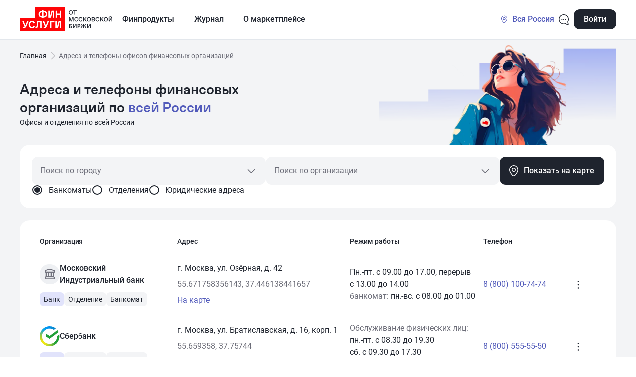

--- FILE ---
content_type: text/html; charset=utf-8
request_url: https://finuslugi.ru/adresa
body_size: 59906
content:
<!DOCTYPE html><html lang="ru"><head><meta charSet="utf-8"/><meta name="viewport" content="width=device-width, initial-scale=1"/><link rel="preload" as="image" href="https://finuslugi.ru/icons/chaticons/new/chat_icon_hover.svg"/><link rel="preload" as="image" href="https://finuslugi.ru/icons/chaticons/new/robot_icon_hover.svg"/><link rel="preload" as="image" href="https://assets.finuslugi.ru/mp-assets/images/bank/logo-brandmark-bank-044525266.svg"/><link rel="stylesheet" href="/directory/_next/static/css/617504724e95bb2b.css" data-precedence="next"/><link rel="stylesheet" href="/directory/_next/static/css/a9148d2578f42f29.css" data-precedence="next"/><link rel="stylesheet" href="/directory/_next/static/css/e92a0438911c4ae9.css" data-precedence="next"/><link rel="stylesheet" href="/directory/_next/static/css/3adb19aafd09e072.css" data-precedence="next"/><link rel="stylesheet" href="/directory/_next/static/css/650796f378b6cb08.css" data-precedence="next"/><link rel="stylesheet" href="/directory/_next/static/css/5c52d71516e4d8c2.css" data-precedence="next"/><link rel="stylesheet" href="/directory/_next/static/css/2e2c8bf1ba915c4c.css" data-precedence="next"/><link rel="stylesheet" href="/directory/_next/static/css/ed69841134a4ceed.css" data-precedence="next"/><link rel="stylesheet" href="/directory/_next/static/css/0a00fd5adde5ae7b.css" data-precedence="next"/><link rel="preload" as="script" fetchPriority="low" href="/directory/_next/static/chunks/webpack-673fbbdfde90d834.js"/><script src="/directory/_next/static/chunks/fd9d1056-40514b1333b3d661.js" async=""></script><script src="/directory/_next/static/chunks/2117-d773d69e820891c4.js" async=""></script><script src="/directory/_next/static/chunks/main-app-94cf21aa410033c7.js" async=""></script><script src="/directory/_next/static/chunks/d5161482-dd2e19e0ed17b65a.js" async=""></script><script src="/directory/_next/static/chunks/c16f53c3-bc1fee97351444f5.js" async=""></script><script src="/directory/_next/static/chunks/eb1c8850-728178b323773f4f.js" async=""></script><script src="/directory/_next/static/chunks/7654-9eae543c9da2c95e.js" async=""></script><script src="/directory/_next/static/chunks/5979-cbe6ef2fbb4e4a1f.js" async=""></script><script src="/directory/_next/static/chunks/4789-7a97eb16760e08df.js" async=""></script><script src="/directory/_next/static/chunks/app/layout-dbd1ca8bbee42f7f.js" async=""></script><script src="/directory/_next/static/chunks/3145-a26668d978975b0b.js" async=""></script><script src="/directory/_next/static/chunks/app/error-fcc9d70a841baab8.js" async=""></script><script src="/directory/_next/static/chunks/app/not-found-78933599dd00e095.js" async=""></script><script src="/directory/_next/static/chunks/7042-f4db9934213a83f7.js" async=""></script><script src="/directory/_next/static/chunks/3389-5fa345f577a4b367.js" async=""></script><script src="/directory/_next/static/chunks/692-49ccdf45fdcc432d.js" async=""></script><script src="/directory/_next/static/chunks/8508-b41ffa1c9aaa180b.js" async=""></script><script src="/directory/_next/static/chunks/8377-4cd864edcd13031e.js" async=""></script><script src="/directory/_next/static/chunks/6119-e8c99f27e816c703.js" async=""></script><script src="/directory/_next/static/chunks/app/adresa/%5B%5B...slug%5D%5D/page-bf3927163498d70b.js" async=""></script><link rel="icon" href="https://finuslugi.ru/icons/favicon/favicon-32x32.png" sizes="32x32" type="image/png"/><link rel="preconnect" href="https://assets.finuslugi.ru"/><title>Адреса и телефоны финансовых организаций</title><meta name="description" content="Офисы и отделения по всей России"/><link rel="canonical" href="https://finuslugi.ru/adresa"/><meta property="og:title" content="Адреса и телефоны финансовых организаций"/><meta property="og:description" content="Офисы и отделения по всей России"/><meta property="og:url" content="https://finuslugi.ru/adresa"/><meta property="og:image" content="https://finuslugi.ru/icons/1200x630-logo.jpg"/><meta property="og:type" content="website"/><meta name="twitter:card" content="summary_large_image"/><meta name="twitter:title" content="Адреса и телефоны финансовых организаций"/><meta name="twitter:description" content="Офисы и отделения по всей России"/><meta name="twitter:image" content="https://finuslugi.ru/icons/1200x630-logo.jpg"/><script id="analytics-session-script">
    (function(w) {
  /*! js-cookie v3.0.5 | MIT */
  !function(e,t){"object"==typeof exports&&"undefined"!=typeof module?module.exports=t():"function"==typeof define&&define.amd?define(t):(e="undefined"!=typeof globalThis?globalThis:e||self,function(){var n=e.Cookies,o=e.Cookies=t();o.noConflict=function(){return e.Cookies=n,o}}())}(this,(function(){"use strict";function e(e){for(var t=1;t<arguments.length;t++){var n=arguments[t];for(var o in n)e[o]=n[o]}return e}var t=function t(n,o){function r(t,r,i){if("undefined"!=typeof document){"number"==typeof(i=e({},o,i)).expires&&(i.expires=new Date(Date.now()+864e5*i.expires)),i.expires&&(i.expires=i.expires.toUTCString()),t=encodeURIComponent(t).replace(/%(2[346B]|5E|60|7C)/g,decodeURIComponent).replace(/[()]/g,escape);var c="";for(var u in i)i[u]&&(c+="; "+u,!0!==i[u]&&(c+="="+i[u].split(";")[0]));return document.cookie=t+"="+n.write(r,t)+c}}return Object.create({set:r,get:function(e){if("undefined"!=typeof document&&(!arguments.length||e)){for(var t=document.cookie?document.cookie.split("; "):[],o={},r=0;r<t.length;r++){var i=t[r].split("="),c=i.slice(1).join("=");try{var u=decodeURIComponent(i[0]);if(o[u]=n.read(c,u),e===u)break}catch(e){}}return e?o[e]:o}},remove:function(t,n){r(t,"",e({},n,{expires:-1}))},withAttributes:function(n){return t(this.converter,e({},this.attributes,n))},withConverter:function(n){return t(e({},this.converter,n),this.attributes)}},{attributes:{value:Object.freeze(o)},converter:{value:Object.freeze(n)}})}({read:function(e){return'"'===e[0]&&(e=e.slice(1,-1)),e.replace(/(%[\dA-F]{2})+/gi,decodeURIComponent)},write:function(e){return encodeURIComponent(e).replace(/%(2[346BF]|3[AC-F]|40|5[BDE]|60|7[BCD])/g,decodeURIComponent)}},{path:"/"});return t}));
  function uuidv4(){return ([1e7]+-1e3+-4e3+-8e3+-1e11).replace(/[018]/g,function(a){return (a^Math.random()*16>>a/4).toString(16)})}
  function normalizeDomain(domain) {return '.'+domain.replace(/^http(s)?:\/\//gi, '').replace(/\/$/, '').split('.').slice(-2).join('.')}
  var uuidv4re=/^[0-9a-f]{8}-[0-9a-f]{4}-4[0-9a-f]{3}-[89ab][0-9a-f]{3}-[0-9a-f]{12}$/i;
  var browserId=Cookies.get('browserId')||w.browserId||(function(){
    try{return w.localStorage.getItem('browserId');}catch(e){return null;}
  })()||uuidv4();
  var sessionId=Cookies.get('browserSessionId')||w.browserSessionId||(function(){
    try{return w.sessionStorage.getItem('browserSessionId')||w.sessionStorage.getItem('browserId');}catch(e){return null;}
  })()||uuidv4();
  if(!browserId.match(uuidv4re)){browserId=uuidv4();}
  if(!sessionId.match(uuidv4re)){sessionId=uuidv4();}
  w.browserId=browserId;
  w.browserSessionId=sessionId;
  try{
    w.localStorage.setItem('browserId', browserId);
    w.sessionStorage.setItem('browserId', sessionId);
    w.sessionStorage.setItem('browserSessionId', sessionId);
  }catch(e){}
  var domain=normalizeDomain(w.location.hostname);
  var cookieOptions={path:'/',secure:true,domain:domain,sameSite:w.location.protocol==='https:'?'None':'Lax'};
  Cookies.set('browserId',browserId,Object.assign({},cookieOptions,{expires: 365}));
  Cookies.set('browserSessionId',sessionId,cookieOptions);
  w.dataLayer=w.dataLayer||[];w._mtm=w._mtm||[];
  w.dataLayer.push({browser_id:browserId,session_id:sessionId});
  w._mtm.push({event:'setBrowserSession',browser_id:browserId,session_id:sessionId});
})(window);
  </script><script id="analytics-gtm-script">
    (function(w,l,d){
      w._gtm_initialized=false;
      w[l]=w[l]||[];
      w[l].push({...(w._session||{})});
      w._init_gtm=function(){
        if(w._gtm_initialized)return;
        w[l].push({'gtm.start':new Date().getTime(),event:'gtm.js'});
        var g=d.createElement('script'),s=d.getElementsByTagName('script')[0];
        g.type='text/javascript';
        g.async=true;
        g.src='https://www.googletagmanager.com/gtm.js?id=GTM-KPFSBHT&l=dataLayer';
        s.parentNode.insertBefore(g,s);
        g.onload=function(){
          w._gtm_initialized=true;
        };
      }
    })(window,'dataLayer',document);
  </script><script id="analytics-mtm-script">
    (function(w,l,d){
      w._mtm_initialized=false;
      w[l]=w[l]||[];
      w[l].push({...(w._session||{})});
      w._init_mtm=function(){
        if(w._mtm_initialized)return;
        w[l].push({'mtm.startTime':(new Date().getTime()),'event':'mtm.Start'});
        var g=d.createElement('script'),s=d.getElementsByTagName('script')[0];
        g.type='text/javascript';
        g.async=true;
        g.src='https://wa.finuslugi.ru/js/container_ivMbIHf9.js';
        s.parentNode.insertBefore(g,s);
        g.onload=function(){
          w._mtm_initialized=true;
        };
      }
    })(window,'_mtm',document);
  </script><script src="/directory/_next/static/chunks/polyfills-42372ed130431b0a.js" noModule=""></script></head><body><noscript id="analytics-gtm-noscript"><iframe src="https://www.googletagmanager.com/ns.html?id=GTM-KPFSBHT" height="0" width="0" style="display:none;visibility:hidden"></iframe></noscript><noscript id="analytics-mtm-noscript"><img src="https://wa.finuslugi.ru/matomo.php?idsite=ivMbIHf9&rec=1" alt="Matomo Tracker" style="display:none;visibility:hidden" /></noscript><div><div><header class="finkit-widgets-sc-header"><div class="finkit-widgets-sc-header__fixed"><div class="finkit-container finkit-widgets-sc-header__container finkit-container--narrow"><div class="finkit-widgets-sc-header__left-row"><a class="finkit-link finkit-widgets-sc-header__logo" href="https://finuslugi.ru"><picture><source srcSet="https://assets.finuslugi.ru/mp-assets/widgets/header/logo/d.webp" media="(min-width: 768px)"/><img src="https://assets.finuslugi.ru/mp-assets/widgets/header/logo/m.webp" alt="Финуслуги" loading="eager"/></picture></a><nav class="finkit-widgets-sc-header__menu-items"><ul><li><button class="finkit-button finkit-button--white finkit-button--xs" type="button" tabindex="0"><span class="finkit-button__label">Финпродукты</span></button></li><li><button class="finkit-button finkit-button--white finkit-button--xs" type="button" tabindex="0"><span class="finkit-button__label">Журнал</span></button></li><li><button class="finkit-button finkit-button--white finkit-button--xs" type="button" tabindex="0"><span class="finkit-button__label">О маркетплейсе</span></button></li></ul></nav><button class="finkit-widgets-sc-header__tablet-menu-button finkit-button finkit-button--white finkit-button--xs finkit-button--icon-right" type="button" tabindex="0"><span class="finkit-button__label">Меню сайта</span><span role="img" aria-hidden="true" class="finkit-button__icon"><span style="display:inline-block;line-height:0;backface-visibility:hidden;font-size:24px"><svg width="24" height="24" fill="none" xmlns="http://www.w3.org/2000/svg" viewBox="0 0 24 24" style="width:1em;height:1em;overflow-clip-margin:content-box;overflow:hidden"><path d="M19.03 10.28l-6.5 6.5a.75.75 0 01-1.06 0l-6.5-6.5a.75.75 0 111.06-1.06L12 15.19l5.97-5.97a.75.75 0 111.06 1.06z" clip-rule="evenodd" fill="currentColor" fill-rule="evenodd"></path></svg></span></span></button></div><div class="finkit-widgets-sc-header__button-group"><div class="finkit-widgets-sc-header__chips"><button class="finkit-button finkit-button--primary finkit-button--xs finkit-button--icon-only finkit-button--ghost" type="button" tabindex="0"><span role="img" aria-hidden="true" class="finkit-button__icon"><span style="display:inline-block;line-height:0;backface-visibility:hidden;font-size:24px"><svg width="24" height="24" fill="none" xmlns="http://www.w3.org/2000/svg" viewBox="0 0 24 24" style="width:1em;height:1em;overflow-clip-margin:content-box;overflow:hidden"><path d="M21.309 22.765a6.932 6.932 0 01-2.016.233c-1.156-.04-2.62-.39-3.927-1.58A9.985 9.985 0 0112 22a9.97 9.97 0 01-7.071-2.929A9.97 9.97 0 012 12C2 6.477 6.477 2 12 2s10 4.477 10 10a9.958 9.958 0 01-1.233 4.814c.07 1.607.354 2.81.617 3.606a7.784 7.784 0 00.424 1.04c.125.248.251.497.15.787-.103.296-.366.44-.65.52zM12 3.5a8.5 8.5 0 103.258 16.353.75.75 0 01.834.178c1.06 1.124 2.278 1.436 3.252 1.469.304.01.584-.007.824-.035a10.45 10.45 0 01-.208-.574c-.317-.96-.641-2.374-.7-4.237a.75.75 0 01.1-.4A8.5 8.5 0 0012 3.5zm-4.209 7.794a1 1 0 10.003-.002l-.003.002zm3.5 0a1 1 0 10.003-.002l-.003.002zm3.502 1.414a1 1 0 01-.002-1.414l.003-.002a1 1 0 110 1.415z" clip-rule="evenodd" fill="currentColor" fill-rule="evenodd"></path></svg></span></span></button><a class="finkit-button finkit-button--primary finkit-button--xs finkit-button--icon-only finkit-button--ghost" tabindex="0" href="https://lk.finuslugi.ru/registration/"><span role="img" aria-hidden="true" class="finkit-button__icon"><span style="display:inline-block;line-height:0;backface-visibility:hidden;font-size:24px"><svg width="24" height="24" fill="none" xmlns="http://www.w3.org/2000/svg" viewBox="0 0 24 24" style="width:1em;height:1em;overflow-clip-margin:content-box;overflow:hidden"><path d="M6.999 7a5 5 0 1110 0 5 5 0 01-10 0zm5-3.5a3.5 3.5 0 100 7 3.5 3.5 0 000-7zM10.012 14h3.974c1.52 0 2.497 0 3.345.337a4.75 4.75 0 011.916 1.402c.579.705.875 1.636 1.335 3.085l.05.159.332 1.04a.75.75 0 11-1.43.455l-.33-1.04c-.53-1.664-.744-2.293-1.117-2.748a3.249 3.249 0 00-1.31-.959c-.547-.217-1.212-.23-2.958-.23h-3.64c-1.746 0-2.41.013-2.957.23a3.249 3.249 0 00-1.311.959c-.373.454-.587 1.084-1.116 2.748l-.331 1.04a.75.75 0 11-1.43-.455l.331-1.04.05-.159c.461-1.449.757-2.38 1.336-3.086a4.752 4.752 0 011.916-1.4C7.515 14 8.492 14 10.012 14z" clip-rule="evenodd" fill="currentColor" fill-rule="evenodd"></path></svg></span></span></a></div><button class="finkit-widgets-sc-header__menu-button finkit-button finkit-button--primary finkit-button--xs finkit-button--icon-left" type="button" tabindex="0"><span role="img" aria-hidden="true" class="finkit-button__icon"><span style="display:inline-block;line-height:0;backface-visibility:hidden;font-size:24px"><svg width="24" height="24" fill="none" xmlns="http://www.w3.org/2000/svg" viewBox="0 0 24 24" style="width:1em;height:1em;overflow-clip-margin:content-box;overflow:hidden"><defs><clipPath id="fds-menu-skewed-o_svg__a"><path fill="#fff" fill-opacity="0" d="M0 0h24v24.001H0z"></path></clipPath></defs><g clip-path="url(#fds-menu-skewed-o_svg__a)"><path d="M7.75 5a.75.75 0 100 1.5h13.5a.75.75 0 100-1.5H7.75zM22 12a.75.75 0 00-.75-.75H2.75a.75.75 0 100 1.5h18.5A.75.75 0 0022 12zm-5.75 5.5a.75.75 0 110 1.5H2.75a.75.75 0 110-1.5h13.5z" clip-rule="evenodd" fill="currentColor" fill-rule="evenodd"></path></g></svg></span></span><span class="finkit-button__label">Меню</span></button><div class="finkit-widgets-sc-header__more-buttons"><button class="finkit-widgets-sc-city-select__button finkit-button finkit-button--purple finkit-button--xs finkit-button--ghost finkit-button--icon-left" type="button" tabindex="0"><span role="img" aria-hidden="true" class="finkit-button__icon"><span style="display:inline-block;line-height:0;backface-visibility:hidden;font-size:16px"><svg width="24" height="24" fill="none" xmlns="http://www.w3.org/2000/svg" viewBox="0 0 24 24" style="width:1em;height:1em;overflow-clip-margin:content-box;overflow:hidden"><path d="M3 9.998a9 9 0 0118 0c0 2.08-.89 4.273-2.029 6.249-1.148 1.991-2.6 3.844-3.826 5.262a4.123 4.123 0 01-6.29 0c-1.227-1.418-2.678-3.271-3.826-5.262C3.889 14.27 3 12.077 3 9.998zm9-7.5a7.5 7.5 0 00-7.5 7.5c0 1.688.737 3.607 1.828 5.5 1.083 1.877 2.468 3.65 3.661 5.029 1.084 1.251 2.938 1.251 4.022 0 1.193-1.379 2.578-3.152 3.66-5.03 1.092-1.893 1.829-3.81 1.829-5.499a7.5 7.5 0 00-7.5-7.5zm-4 7.5a4 4 0 118 0 4 4 0 01-8 0zm4-2.5a2.5 2.5 0 100 5 2.5 2.5 0 000-5z" clip-rule="evenodd" fill="currentColor" fill-rule="evenodd"></path></svg></span></span><span class="finkit-button__label">Вся Россия</span></button><button class="finkit-button finkit-button--primary finkit-button--xs finkit-button--icon-only finkit-button--ghost" type="button" tabindex="0"><span role="img" aria-hidden="true" class="finkit-button__icon"><span style="display:inline-block;line-height:0;backface-visibility:hidden;font-size:24px"><svg width="24" height="24" fill="none" xmlns="http://www.w3.org/2000/svg" viewBox="0 0 24 24" style="width:1em;height:1em;overflow-clip-margin:content-box;overflow:hidden"><path d="M21.309 22.765a6.932 6.932 0 01-2.016.233c-1.156-.04-2.62-.39-3.927-1.58A9.985 9.985 0 0112 22a9.97 9.97 0 01-7.071-2.929A9.97 9.97 0 012 12C2 6.477 6.477 2 12 2s10 4.477 10 10a9.958 9.958 0 01-1.233 4.814c.07 1.607.354 2.81.617 3.606a7.784 7.784 0 00.424 1.04c.125.248.251.497.15.787-.103.296-.366.44-.65.52zM12 3.5a8.5 8.5 0 103.258 16.353.75.75 0 01.834.178c1.06 1.124 2.278 1.436 3.252 1.469.304.01.584-.007.824-.035a10.45 10.45 0 01-.208-.574c-.317-.96-.641-2.374-.7-4.237a.75.75 0 01.1-.4A8.5 8.5 0 0012 3.5zm-4.209 7.794a1 1 0 10.003-.002l-.003.002zm3.5 0a1 1 0 10.003-.002l-.003.002zm3.502 1.414a1 1 0 01-.002-1.414l.003-.002a1 1 0 110 1.415z" clip-rule="evenodd" fill="currentColor" fill-rule="evenodd"></path></svg></span></span></button><a class="finkit-button finkit-button--primary finkit-button--xs" tabindex="0" href="https://lk.finuslugi.ru/registration/"><span class="finkit-button__label">Войти</span></a></div></div><a class="finkit-link finkit-widgets-sc-header__auth" href="https://lk.finuslugi.ru/registration/"><button class="finkit-button finkit-button--primary finkit-button--xs finkit-button--icon-only finkit-button--rounded" type="button" tabindex="0"><span role="img" aria-hidden="true" class="finkit-button__icon"><span style="display:inline-block;line-height:0;backface-visibility:hidden"><svg width="24" height="24" fill="none" xmlns="http://www.w3.org/2000/svg" viewBox="0 0 24 24" style="width:1em;height:1em;overflow-clip-margin:content-box;overflow:hidden"><path d="M6.999 7a5 5 0 1110 0 5 5 0 01-10 0zm5-3.5a3.5 3.5 0 100 7 3.5 3.5 0 000-7zM10.012 14h3.974c1.52 0 2.497 0 3.345.337a4.75 4.75 0 011.916 1.402c.579.705.875 1.636 1.335 3.085l.05.159.332 1.04a.75.75 0 11-1.43.455l-.33-1.04c-.53-1.664-.744-2.293-1.117-2.748a3.249 3.249 0 00-1.31-.959c-.547-.217-1.212-.23-2.958-.23h-3.64c-1.746 0-2.41.013-2.957.23a3.249 3.249 0 00-1.311.959c-.373.454-.587 1.084-1.116 2.748l-.331 1.04a.75.75 0 11-1.43-.455l.331-1.04.05-.159c.461-1.449.757-2.38 1.336-3.086a4.752 4.752 0 011.916-1.4C7.515 14 8.492 14 10.012 14z" clip-rule="evenodd" fill="currentColor" fill-rule="evenodd"></path></svg></span></span></button><p>Войти</p></a><div class="finkit-widgets-sc-header__close"><button class="finkit-widgets-sc-header__close finkit-button finkit-button--secondary finkit-button--xs finkit-button--icon-only finkit-button--rounded" type="button" tabindex="0"><span role="img" aria-hidden="true" class="finkit-button__icon"><span style="display:inline-block;line-height:0;backface-visibility:hidden"><svg width="24" height="24" fill="none" xmlns="http://www.w3.org/2000/svg" viewBox="0 0 24 24" style="width:1em;height:1em;overflow-clip-margin:content-box;overflow:hidden"><path d="M7.22 7.22a.743.743 0 011.06 0L12 10.94l3.72-3.72a.743.743 0 011.06 0 .742.742 0 010 1.06L13.061 12l3.72 3.72a.743.743 0 010 1.06.743.743 0 01-1.061 0L12 13.06l-3.72 3.72a.743.743 0 01-1.06 0 .743.743 0 010-1.06L10.94 12 7.22 8.28a.743.743 0 010-1.06z" clip-rule="evenodd" fill="currentColor" fill-rule="evenodd"></path></svg></span></span></button></div></div></div></header><div class="finkit-widgets-sc-header__overlay finkit-widgets-sc-header__removed finkit-widgets-sc-header__overlay--closing"></div><div class="finkit-widgets-sc-navigation finkit-widgets-sc-navigation__removed finkit-widgets-sc-navigation--closing"><div class="finkit-widgets-sc-navigation__wrapper"><div class="finkit-container finkit-widgets-sc-navigation__container finkit-container--narrow"><div class="finkit-widgets-sc-navigation__sections"><button class="finkit-widgets-sc-navigation__city-select-button finkit-button finkit-button--purple finkit-button--xs finkit-button--ghost finkit-button--icon-left" type="button" tabindex="0"><span role="img" aria-hidden="true" class="finkit-button__icon"><span style="display:inline-block;line-height:0;backface-visibility:hidden;font-size:24px"><svg width="24" height="24" fill="none" xmlns="http://www.w3.org/2000/svg" viewBox="0 0 24 24" style="width:1em;height:1em;overflow-clip-margin:content-box;overflow:hidden"><path d="M3 9.998a9 9 0 0118 0c0 2.08-.89 4.273-2.029 6.249-1.148 1.991-2.6 3.844-3.826 5.262a4.123 4.123 0 01-6.29 0c-1.227-1.418-2.678-3.271-3.826-5.262C3.889 14.27 3 12.077 3 9.998zm9-7.5a7.5 7.5 0 00-7.5 7.5c0 1.688.737 3.607 1.828 5.5 1.083 1.877 2.468 3.65 3.661 5.029 1.084 1.251 2.938 1.251 4.022 0 1.193-1.379 2.578-3.152 3.66-5.03 1.092-1.893 1.829-3.81 1.829-5.499a7.5 7.5 0 00-7.5-7.5zm-4 7.5a4 4 0 118 0 4 4 0 01-8 0zm4-2.5a2.5 2.5 0 100 5 2.5 2.5 0 000-5z" clip-rule="evenodd" fill="currentColor" fill-rule="evenodd"></path></svg></span></span><span class="finkit-button__label">Вся Россия</span></button><ul class="finkit-widgets-sc-navigation__sections-wrapper"><div class="finkit-widgets-sc-navigation__sections-title">Финпродукты</div><li class="finkit-widgets-sc-navigation__section"><div class="finkit-widgets-sc-navigation-section-icon"><span style="display:inline-block;line-height:0;backface-visibility:hidden"><svg width="24" height="24" fill="none" xmlns="http://www.w3.org/2000/svg" viewBox="0 0 24 24" style="width:1em;height:1em;overflow-clip-margin:content-box;overflow:hidden"><path d="M8.388 21.931C9.32 22 10.48 22 11.969 22h.062c1.489 0 2.648 0 3.581-.069.947-.07 1.72-.214 2.424-.533a6.75 6.75 0 003.362-3.362c.32-.704.463-1.477.533-2.424C22 14.68 22 13.52 22 12.03v-.06c0-1.49 0-2.65-.069-3.582-.07-.947-.214-1.72-.533-2.424a6.75 6.75 0 00-3.362-3.362c-.704-.32-1.477-.463-2.424-.533C14.68 2 13.52 2 12.031 2h-.062c-1.489 0-2.648 0-3.581.069-.947.07-1.72.214-2.424.533a6.75 6.75 0 00-3.362 3.362c-.32.704-.463 1.477-.533 2.424C2 9.32 2 10.48 2 11.969v.062c0 1.489 0 2.648.069 3.581.07.947.214 1.72.533 2.424a6.75 6.75 0 003.362 3.362c.704.32 1.477.463 2.424.533zm9.029-1.899c-.477.216-1.052.34-1.915.403-.871.065-1.976.065-3.502.065-1.526 0-2.63 0-3.502-.065-.863-.063-1.438-.187-1.915-.403a5.25 5.25 0 01-2.615-2.615c-.216-.477-.34-1.052-.403-1.915C3.5 14.63 3.5 13.526 3.5 12c0-1.527 0-2.63.065-3.502.064-.863.187-1.438.403-1.915a5.25 5.25 0 012.615-2.615c.477-.216 1.052-.34 1.915-.403C9.37 3.5 10.474 3.5 12 3.5c1.526 0 2.63 0 3.502.065.863.064 1.438.187 1.915.403a5.25 5.25 0 012.615 2.615c.216.477.34 1.052.403 1.915.017.233.03.482.04.752H18.75a.75.75 0 000 1.5h1.748c.002.383.002.798.002 1.25 0 .452 0 .867-.002 1.25H18.75a.75.75 0 000 1.5h1.724c-.009.27-.022.519-.039.752-.064.863-.187 1.438-.403 1.915a5.25 5.25 0 01-2.615 2.615zM6.47 8.47a.75.75 0 011.06 0l.946.945A2.986 2.986 0 0110 9c.556 0 1.077.151 1.524.415l.946-.945a.75.75 0 111.06 1.06l-.945.946c.264.447.415.968.415 1.524s-.151 1.077-.415 1.524l.945.946a.75.75 0 11-1.06 1.06l-.946-.945A2.986 2.986 0 0110 15a2.986 2.986 0 01-1.524-.415l-.946.945a.75.75 0 01-1.06-1.06l.945-.946A2.985 2.985 0 017 12c0-.556.151-1.077.415-1.524L6.47 9.53a.75.75 0 010-1.06zM10 10.5a1.5 1.5 0 100 3 1.5 1.5 0 000-3z" clip-rule="evenodd" fill="currentColor" fill-rule="evenodd"></path></svg></span></div><span class="finkit-widgets-sc-navigation__section-title">Сбережения</span><div class="finkit-widgets-sc-navigation__section-arrow"><span style="display:inline-block;line-height:0;backface-visibility:hidden;font-size:24px"><svg width="24" height="24" fill="none" xmlns="http://www.w3.org/2000/svg" viewBox="0 0 24 24" style="width:1em;height:1em;overflow-clip-margin:content-box;overflow:hidden"><path d="M11.28 17.03l4.5-4.5a.75.75 0 000-1.06l-4.5-4.5a.75.75 0 10-1.06 1.06L14.19 12l-3.97 3.97a.75.75 0 101.06 1.06z" clip-rule="evenodd" fill="currentColor" fill-rule="evenodd"></path></svg></span></div></li><li class="finkit-widgets-sc-navigation__section"><div class="finkit-widgets-sc-navigation-section-icon"><span style="display:inline-block;line-height:0;backface-visibility:hidden"><svg width="24" height="24" fill="none" xmlns="http://www.w3.org/2000/svg" viewBox="0 0 24 24" style="width:1em;height:1em;overflow-clip-margin:content-box;overflow:hidden"><path d="M2 12C2 6.477 6.477 2 12 2s10 4.477 10 10-4.477 10-10 10S2 17.523 2 12zm10-8.5a8.5 8.5 0 100 17 8.5 8.5 0 000-17zM8.44 15.22c-.208 0-.334-.137-.334-.338 0-.194.126-.332.334-.332h.973v-1.23H8.44c-.208 0-.34-.144-.34-.344 0-.194.132-.339.34-.339h.973V8.552c0-.526.303-.84.814-.84h2.462c1.755 0 2.91 1.185 2.91 2.814 0 1.617-1.193 2.796-2.973 2.796h-1.622v1.228h2.21c.208 0 .34.138.34.332 0 .2-.132.339-.34.339h-2.21v.683c0 .495-.31.808-.796.808-.486 0-.795-.313-.795-.808v-.683H8.44zm2.564-3.146h1.218c1.162 0 1.755-.589 1.755-1.541 0-.94-.587-1.53-1.749-1.53h-1.224v3.071z" clip-rule="evenodd" fill="currentColor" fill-rule="evenodd"></path></svg></span></div><span class="finkit-widgets-sc-navigation__section-title">Займы</span><div class="finkit-widgets-sc-navigation__section-arrow"><span style="display:inline-block;line-height:0;backface-visibility:hidden;font-size:24px"><svg width="24" height="24" fill="none" xmlns="http://www.w3.org/2000/svg" viewBox="0 0 24 24" style="width:1em;height:1em;overflow-clip-margin:content-box;overflow:hidden"><path d="M11.28 17.03l4.5-4.5a.75.75 0 000-1.06l-4.5-4.5a.75.75 0 10-1.06 1.06L14.19 12l-3.97 3.97a.75.75 0 101.06 1.06z" clip-rule="evenodd" fill="currentColor" fill-rule="evenodd"></path></svg></span></div></li><li class="finkit-widgets-sc-navigation__section"><div class="finkit-widgets-sc-navigation-section-icon"><span style="display:inline-block;line-height:0;backface-visibility:hidden"><svg width="24" height="24" fill="none" xmlns="http://www.w3.org/2000/svg" viewBox="0 0 24 24" style="width:1em;height:1em;overflow-clip-margin:content-box;overflow:hidden"><path d="M16 6.003V5.69c0-.76 0-1.383-.045-1.876-.045-.502-.144-.974-.413-1.38a2.75 2.75 0 00-1.732-1.173c-.477-.099-.952-.015-1.435.13-.474.14-1.052.372-1.758.654L5.489 4.097c-1.034.413-1.736.682-2.26 1.159a3.75 3.75 0 00-.992 1.464C1.999 7.356 2 8.072 2 9.11v5.773c0 1.092 0 1.957.057 2.655.058.713.18 1.317.46 1.868a4.75 4.75 0 002.077 2.076c.55.28 1.154.402 1.868.46C7.159 22 8.025 22 9.117 22h5.766c1.092 0 1.958 0 2.655-.057.714-.059 1.317-.18 1.869-.46a4.75 4.75 0 002.075-2.077c.281-.55.403-1.154.461-1.868.057-.698.057-1.563.057-2.655v-1.766c0-1.092 0-1.958-.057-2.656-.058-.713-.18-1.316-.46-1.868a4.75 4.75 0 00-2.076-2.076c-.552-.28-1.155-.402-1.869-.46-.44-.036-.948-.05-1.538-.054zm-3.196-3.175c.399-.12.587-.122.7-.098.323.067.606.259.788.533.064.097.132.272.17.687.037.417.038.97.038 1.776V6H9.117c-1.092 0-1.958 0-2.655.057-.714.058-1.317.18-1.868.46a4.75 4.75 0 00-.897.594 2.25 2.25 0 01.54-.745c.276-.252.664-.419 1.809-.877l5.094-2.037c.748-.3 1.263-.505 1.664-.624zm-6.22 4.724C7.214 7.5 8.018 7.5 9.15 7.5h5.7c1.133 0 1.937 0 2.566.052.62.05 1.005.147 1.31.302a3.25 3.25 0 011.42 1.42c.155.305.251.689.302 1.31.052.629.052 1.433.052 2.566v1.7c0 1.132 0 1.937-.052 2.566-.05.62-.147 1.005-.302 1.31a3.25 3.25 0 01-1.42 1.42c-.305.155-.69.251-1.31.302-.63.051-1.434.052-2.566.052h-5.7c-1.132 0-1.937 0-2.566-.052-.62-.05-1.005-.147-1.31-.303a3.25 3.25 0 01-1.42-1.42c-.155-.304-.251-.689-.302-1.31-.051-.628-.052-1.433-.052-2.565v-1.7c0-1.133 0-1.937.052-2.566.05-.621.147-1.005.302-1.31a3.25 3.25 0 011.42-1.42c.305-.155.69-.251 1.31-.302zM17.25 16a.75.75 0 01-.75-.75v-2.5a.75.75 0 011.5 0v2.5a.75.75 0 01-.75.75z" clip-rule="evenodd" fill="currentColor" fill-rule="evenodd"></path></svg></span></div><span class="finkit-widgets-sc-navigation__section-title">Кредиты</span><div class="finkit-widgets-sc-navigation__section-arrow"><span style="display:inline-block;line-height:0;backface-visibility:hidden;font-size:24px"><svg width="24" height="24" fill="none" xmlns="http://www.w3.org/2000/svg" viewBox="0 0 24 24" style="width:1em;height:1em;overflow-clip-margin:content-box;overflow:hidden"><path d="M11.28 17.03l4.5-4.5a.75.75 0 000-1.06l-4.5-4.5a.75.75 0 10-1.06 1.06L14.19 12l-3.97 3.97a.75.75 0 101.06 1.06z" clip-rule="evenodd" fill="currentColor" fill-rule="evenodd"></path></svg></span></div></li><li class="finkit-widgets-sc-navigation__section"><div class="finkit-widgets-sc-navigation-section-icon"><span style="display:inline-block;line-height:0;backface-visibility:hidden"><svg width="24" height="24" fill="none" xmlns="http://www.w3.org/2000/svg" viewBox="0 0 24 24" style="width:1em;height:1em;overflow-clip-margin:content-box;overflow:hidden"><path d="M9.913 2.416A4.747 4.747 0 0111.855 2h.29c.67 0 1.331.142 1.943.416l5.287 2.373A2.752 2.752 0 0121 7.3v4.712c0 3.694-1.854 6.116-3.84 7.63-1.965 1.497-4.086 2.131-4.766 2.308a1.558 1.558 0 01-.792-.002 13.032 13.032 0 01-4.788-2.492C4.819 17.79 3 15.121 3 11.011V7.3c0-1.086.637-2.068 1.625-2.512l5.288-2.373zm1.942 1.086c-.458 0-.91.097-1.329.285L5.24 6.16A1.25 1.25 0 004.5 7.3v3.71c0 3.598 1.566 5.866 3.275 7.293 1.732 1.448 3.625 2.037 4.212 2.193a.058.058 0 00.03 0c.596-.155 2.497-.726 4.235-2.05 1.717-1.309 3.248-3.326 3.248-6.434V7.3a1.25 1.25 0 00-.739-1.14l-5.287-2.373a3.245 3.245 0 00-1.33-.285h-.289zM15.78 9.22a.75.75 0 010 1.06l-4 4a.75.75 0 01-1.06 0l-2-2a.75.75 0 111.06-1.06l1.47 1.47 3.47-3.47a.75.75 0 011.06 0z" clip-rule="evenodd" fill="currentColor" fill-rule="evenodd"></path></svg></span></div><span class="finkit-widgets-sc-navigation__section-title">Страхование</span><div class="finkit-widgets-sc-navigation__section-arrow"><span style="display:inline-block;line-height:0;backface-visibility:hidden;font-size:24px"><svg width="24" height="24" fill="none" xmlns="http://www.w3.org/2000/svg" viewBox="0 0 24 24" style="width:1em;height:1em;overflow-clip-margin:content-box;overflow:hidden"><path d="M11.28 17.03l4.5-4.5a.75.75 0 000-1.06l-4.5-4.5a.75.75 0 10-1.06 1.06L14.19 12l-3.97 3.97a.75.75 0 101.06 1.06z" clip-rule="evenodd" fill="currentColor" fill-rule="evenodd"></path></svg></span></div></li><li class="finkit-widgets-sc-navigation__section"><div class="finkit-widgets-sc-navigation-section-icon"><span style="display:inline-block;line-height:0;backface-visibility:hidden"><svg width="24" height="24" fill="none" xmlns="http://www.w3.org/2000/svg" viewBox="0 0 24 24" style="width:1em;height:1em;overflow-clip-margin:content-box;overflow:hidden"><defs><clipPath id="fds-graph-o_svg__a"><path fill="#fff" fill-opacity="0" d="M0 0h24v24H0z"></path></clipPath></defs><g clip-path="url(#fds-graph-o_svg__a)"><path d="M22.25 12.5h-4.543l-2.03 7.925c-.098.38-.171.634-.22.762q-.09.232-.214.381a.918.918 0 01-.471.3v.001q-.102.025-.21.025a.852.852 0 01-.414-.106.918.918 0 01-.266-.22 1.343 1.343 0 01-.213-.38 8.374 8.374 0 01-.22-.764L9.438 4.771l-1.76 6.865a2.428 2.428 0 01-.075.252.939.939 0 01-.3.412.939.939 0 01-.475.19c-.059.006-.147.01-.263.01H1.75c-.42 0-.75-.33-.75-.75s.33-.75.75-.75h4.543l2.03-7.924c.098-.38.171-.635.22-.763.06-.155.131-.282.214-.381q.094-.113.212-.188.026-.017.054-.032a.852.852 0 01.415-.106c.146 0 .338.067.468.138a.94.94 0 01.212.188c.083.1.154.226.213.381.05.128.123.382.22.763l4.011 15.653 1.76-6.865c.029-.113.054-.197.075-.252a.94.94 0 01.3-.412.94.94 0 01.475-.19c.059-.006.147-.01.263-.01h4.815c.42 0 .75.33.75.75s-.33.75-.75.75z" clip-rule="evenodd" fill="currentColor" fill-rule="evenodd"></path></g></svg></span></div><span class="finkit-widgets-sc-navigation__section-title">Инвестиции</span><div class="finkit-widgets-sc-navigation__section-arrow"><span style="display:inline-block;line-height:0;backface-visibility:hidden;font-size:24px"><svg width="24" height="24" fill="none" xmlns="http://www.w3.org/2000/svg" viewBox="0 0 24 24" style="width:1em;height:1em;overflow-clip-margin:content-box;overflow:hidden"><path d="M11.28 17.03l4.5-4.5a.75.75 0 000-1.06l-4.5-4.5a.75.75 0 10-1.06 1.06L14.19 12l-3.97 3.97a.75.75 0 101.06 1.06z" clip-rule="evenodd" fill="currentColor" fill-rule="evenodd"></path></svg></span></div></li><li class="finkit-widgets-sc-navigation__section"><div class="finkit-widgets-sc-navigation-section-icon"><span style="display:inline-block;line-height:0;backface-visibility:hidden"><svg width="24" height="24" fill="none" xmlns="http://www.w3.org/2000/svg" viewBox="0 0 24 24" style="width:1em;height:1em;overflow-clip-margin:content-box;overflow:hidden"><defs><clipPath id="fds-card-o_svg__a"><path fill="#fff" fill-opacity="0" d="M0 0h24v24H0z"></path></clipPath></defs><g clip-path="url(#fds-card-o_svg__a)"><path d="M18.25 4q.424 0 .828.09c.215.049.426.116.632.203q.329.138.62.332a3.744 3.744 0 011.375 1.655q.134.315.207.644c.059.264.088.534.088.811v8.515a3.76 3.76 0 01-.295 1.46 3.74 3.74 0 01-1.995 1.995 3.723 3.723 0 01-1.46.295H5.75a3.739 3.739 0 01-1.457-.294q-.319-.135-.603-.323a3.75 3.75 0 01-1.074-1.073A3.732 3.732 0 012 16.25v-8.5q0-.394.08-.772.074-.35.216-.686c.089-.208.194-.404.315-.59q.212-.323.49-.601c.186-.186.386-.35.601-.49q.279-.182.59-.315.336-.142.686-.216Q5.356 4 5.75 4h12.5zm0 1.5H5.75c-.161 0-.319.017-.472.05q-.204.044-.4.127c-.118.05-.23.11-.337.178q-.204.131-.38.307a2.268 2.268 0 00-.611 1.116 2.23 2.23 0 00-.05.472V8h17v-.265q0-.262-.058-.511a2.209 2.209 0 00-.599-1.069 2.251 2.251 0 00-.348-.284q-.173-.114-.367-.195a2.244 2.244 0 00-.878-.176zM3.5 16.25V9.5h17v6.75q0 .262-.058.51a2.226 2.226 0 01-.305.717q-.128.196-.296.364a2.247 2.247 0 01-1.591.659H5.75a2.248 2.248 0 01-1.223-.362A2.258 2.258 0 013.5 16.25z" clip-rule="evenodd" fill="currentColor" fill-rule="evenodd"></path></g></svg></span></div><span class="finkit-widgets-sc-navigation__section-title">Карты</span><div class="finkit-widgets-sc-navigation__section-arrow"><span style="display:inline-block;line-height:0;backface-visibility:hidden;font-size:24px"><svg width="24" height="24" fill="none" xmlns="http://www.w3.org/2000/svg" viewBox="0 0 24 24" style="width:1em;height:1em;overflow-clip-margin:content-box;overflow:hidden"><path d="M11.28 17.03l4.5-4.5a.75.75 0 000-1.06l-4.5-4.5a.75.75 0 10-1.06 1.06L14.19 12l-3.97 3.97a.75.75 0 101.06 1.06z" clip-rule="evenodd" fill="currentColor" fill-rule="evenodd"></path></svg></span></div></li><li class="finkit-widgets-sc-navigation__section"><div class="finkit-widgets-sc-navigation-section-icon"><span style="display:inline-block;line-height:0;backface-visibility:hidden"><svg width="24" height="24" fill="none" xmlns="http://www.w3.org/2000/svg" viewBox="0 0 24 24" style="width:1em;height:1em;overflow-clip-margin:content-box;overflow:hidden"><defs><clipPath id="fds-coin-multiple-o_svg__a"><path fill="#fff" fill-opacity="0" d="M0 0h24v24H0z"></path></clipPath></defs><g clip-path="url(#fds-coin-multiple-o_svg__a)"><path d="M11.875 4h-6.75c-.191 0-.379.02-.561.06q-.236.051-.461.147c-.15.063-.292.14-.426.228q-.219.145-.408.334a2.63 2.63 0 00-.335.408v.001q-.132.2-.227.425c-.064.15-.113.304-.147.46q-.06.275-.06.562a2.631 2.631 0 00.434 1.448 2.635 2.635 0 00.49.552 2.66 2.66 0 00-.717.978c-.064.15-.113.304-.147.46q-.06.275-.06.562 0 .287.06.561a2.617 2.617 0 00.864 1.439 2.71 2.71 0 00-.49.552 2.627 2.627 0 00.451 3.414 2.583 2.583 0 00-.47.53 2.488 2.488 0 00-.358.845q-.057.26-.057.534a2.495 2.495 0 001.966 2.443Q4.726 21 5 21h14a2.499 2.499 0 002.443-1.966 2.492 2.492 0 000-1.068 2.479 2.479 0 00-.357-.845q-.138-.208-.318-.389a2.57 2.57 0 00-.153-.141q.06-.053.116-.11a2.606 2.606 0 00.769-1.856 2.623 2.623 0 00-.924-2 2.606 2.606 0 00.865-1.439q.059-.274.059-.561 0-.287-.06-.561a2.631 2.631 0 00-1.543-1.857A2.597 2.597 0 0018.875 8h-4.763a2.628 2.628 0 00-1.215-3.793q-.226-.096-.46-.147c-.183-.04-.37-.06-.562-.06zM4.862 5.53c.085-.02.173-.03.263-.03h6.75q.135 0 .263.03a1.107 1.107 0 01.533.3 1.13 1.13 0 01.298.532c.02.085.031.173.031.263q0 .135-.03.263a1.113 1.113 0 01-.3.532 1.118 1.118 0 01-.795.33h-6.75a1.127 1.127 0 01-.61-.179q-.1-.064-.186-.15a1.122 1.122 0 01.358-1.833c.057-.024.116-.043.175-.057zm0 4c.085-.02.173-.03.263-.03h6.75q.135 0 .263.03a1.107 1.107 0 01.533.3 1.129 1.129 0 01.329.795 1.113 1.113 0 01-.33.796 1.119 1.119 0 01-.795.329h-6.75q-.135 0-.263-.03a1.11 1.11 0 01-.533-.3 1.133 1.133 0 01-.298-.532Q4 10.76 4 10.625a1.128 1.128 0 01.33-.795 1.128 1.128 0 01.532-.3zm9.431.073a2.911 2.911 0 00-.046-.103h4.628a1.128 1.128 0 01.796.33 1.129 1.129 0 01.329.795 1.113 1.113 0 01-.33.796 1.119 1.119 0 01-.795.329h-4.628c.016-.034.032-.068.046-.103.064-.15.113-.304.147-.46q.06-.275.06-.562 0-.287-.06-.561a2.631 2.631 0 00-.146-.461zm-9.43 3.928c.084-.02.172-.031.262-.031h6.75a1.125 1.125 0 110 2.25h-6.75q-.135 0-.263-.03a1.11 1.11 0 01-.533-.3 1.133 1.133 0 01-.298-.532 1.132 1.132 0 01.656-1.3 1.11 1.11 0 01.175-.057zm9.43.072a2.903 2.903 0 00-.046-.103h4.628a1.125 1.125 0 110 2.25h-4.628c.016-.034.032-.068.046-.103a2.63 2.63 0 00.147-1.583q-.051-.236-.146-.461zm-9.529 3.925A.977.977 0 015 17.5h7a1.001 1.001 0 01.389.078q.08.034.152.08A.997.997 0 0113 18.5a1.007 1.007 0 01-.078.389.996.996 0 01-.686.583A1.002 1.002 0 0112 19.5H5q-.121 0-.236-.028a.993.993 0 01-.606-.431.998.998 0 010-1.082q.058-.09.135-.166a1.002 1.002 0 01.318-.215q.075-.031.153-.05zm9.68.438a2.8 2.8 0 00-.152-.466H19a.988.988 0 01.707.293.997.997 0 01-.318 1.629.988.988 0 01-.389.078l-4.697-.027a2.479 2.479 0 00.14-1.507z" clip-rule="evenodd" fill="currentColor" fill-rule="evenodd"></path></g></svg></span></div><span class="finkit-widgets-sc-navigation__section-title">Валюты</span><div class="finkit-widgets-sc-navigation__section-arrow"><span style="display:inline-block;line-height:0;backface-visibility:hidden;font-size:24px"><svg width="24" height="24" fill="none" xmlns="http://www.w3.org/2000/svg" viewBox="0 0 24 24" style="width:1em;height:1em;overflow-clip-margin:content-box;overflow:hidden"><path d="M11.28 17.03l4.5-4.5a.75.75 0 000-1.06l-4.5-4.5a.75.75 0 10-1.06 1.06L14.19 12l-3.97 3.97a.75.75 0 101.06 1.06z" clip-rule="evenodd" fill="currentColor" fill-rule="evenodd"></path></svg></span></div></li><li class="finkit-widgets-sc-navigation__section"><div class="finkit-widgets-sc-navigation-section-icon"><span style="display:inline-block;line-height:0;backface-visibility:hidden"><svg width="24" height="24" fill="none" xmlns="http://www.w3.org/2000/svg" viewBox="0 0 24 24" style="width:1em;height:1em;overflow-clip-margin:content-box;overflow:hidden"><defs><clipPath id="fds-academic-cap-o_svg__a"><path fill="#fff" fill-opacity="0" d="M0 0h24v24H0z"></path></clipPath></defs><g clip-path="url(#fds-academic-cap-o_svg__a)"><path d="M12 2.995a.745.745 0 00-.342.087l-10.25 5.25c-.222.114-.36.256-.415.424-.054.168-.024.363.09.586a.732.732 0 00.325.325L5 11.507v2.943c0 .529.002.904.006 1.124.005.364.018.666.038.907.024.294.062.552.114.774.06.254.144.487.251.698a3.755 3.755 0 001.639 1.638c.21.108.443.191.697.251.223.052.48.09.774.115.242.02.544.032.907.038.22.003.595.005 1.124.005h2.9c.53 0 .904-.002 1.125-.005.363-.006.665-.019.907-.038a5.29 5.29 0 00.774-.115 3.09 3.09 0 00.697-.25 3.726 3.726 0 001.639-1.64c.107-.21.19-.443.25-.697.053-.222.091-.48.115-.774.02-.241.032-.543.038-.907.004-.22.005-.595.005-1.124v-2.943l2-1.024V14a1 1 0 002 0l.007-4.756q.082-.252-.089-.586a.733.733 0 00-.326-.326l-10.25-5.25A.744.744 0 0012 2.995zm0 1.598L3.396 9 12 13.407 20.605 9 12 4.593zm5.5 7.682l-5.158 2.643a.744.744 0 01-.342.087q-.17 0-.342-.088L6.5 12.277v2.174c0 .521.002.888.005 1.1.006.331.017.6.034.81.033.401.102.705.207.912a2.245 2.245 0 00.983.983c.206.105.51.174.912.207.209.017.478.028.809.033.212.003.58.005 1.1.005h2.9c.522 0 .889-.002 1.101-.005.33-.005.6-.016.809-.033.402-.033.706-.102.912-.207a2.236 2.236 0 00.983-.983c.105-.207.174-.51.207-.913.017-.208.028-.478.033-.808.004-.213.005-.58.005-1.101v-2.175z" clip-rule="evenodd" fill="currentColor" fill-rule="evenodd"></path></g></svg></span></div><span class="finkit-widgets-sc-navigation__section-title">Обучение ШМБ</span><div class="finkit-widgets-sc-navigation__section-arrow"><span style="display:inline-block;line-height:0;backface-visibility:hidden;font-size:24px"><svg width="24" height="24" fill="none" xmlns="http://www.w3.org/2000/svg" viewBox="0 0 24 24" style="width:1em;height:1em;overflow-clip-margin:content-box;overflow:hidden"><path d="M11.28 17.03l4.5-4.5a.75.75 0 000-1.06l-4.5-4.5a.75.75 0 10-1.06 1.06L14.19 12l-3.97 3.97a.75.75 0 101.06 1.06z" clip-rule="evenodd" fill="currentColor" fill-rule="evenodd"></path></svg></span></div></li><li class="finkit-widgets-sc-navigation__section"><div class="finkit-widgets-sc-navigation-section-icon" style="background:#CEE8FF"><span style="display:inline-block;line-height:0;backface-visibility:hidden"><svg width="24" height="24" fill="none" xmlns="http://www.w3.org/2000/svg" viewBox="0 0 24 24" style="width:1em;height:1em;overflow-clip-margin:content-box;overflow:hidden"><defs><clipPath id="fds-portfolio-o_svg__a"><path fill="#fff" fill-opacity="0" d="M0 0h24v24H0z"></path></clipPath></defs><g clip-path="url(#fds-portfolio-o_svg__a)"><path d="M16 5.75V6h2.25a3.735 3.735 0 012.652 1.098 3.717 3.717 0 011.011 1.843c.058.263.087.533.087.809v8.5q0 .414-.087.809-.073.332-.208.65c-.19.45-.458.847-.803 1.193a3.718 3.718 0 01-1.843 1.011 3.75 3.75 0 01-.809.087H5.75c-.276 0-.546-.03-.81-.087q-.332-.073-.65-.208a3.741 3.741 0 01-1.995-1.995A3.71 3.71 0 012 18.25v-8.5c0-.276.029-.546.087-.809q.073-.332.208-.65A3.736 3.736 0 014.29 6.294 3.735 3.735 0 015.75 6H8v-.25a3.755 3.755 0 01.295-1.46 3.735 3.735 0 011.39-1.672A3.742 3.742 0 0111.75 2h.5a3.747 3.747 0 012.065.619 3.748 3.748 0 011.067 1.066v.001q.188.285.323.604A3.725 3.725 0 0116 5.75zm-1.5 0V6h-5v-.25q0-.262.058-.51a2.23 2.23 0 01.601-1.081q.169-.169.364-.296A2.243 2.243 0 0111.75 3.5h.5a2.252 2.252 0 011.227.363 2.261 2.261 0 01.965 1.377q.058.248.058.51zm6 4v1.453l-.062-.135a20.322 20.322 0 01-4.144 1.378q-.147.032-.294.061v-.757c0-.42-.33-.75-.75-.75s-.75.33-.75.75v1.001l-.301.035a20.31 20.31 0 01-4.699-.035V11.75c0-.42-.33-.75-.75-.75s-.75.33-.75.75v.757l-.294-.061a20.25 20.25 0 01-4.144-1.378l-.062.135V9.75a2.257 2.257 0 01.363-1.227 2.25 2.25 0 011.011-.847A2.234 2.234 0 015.75 7.5h12.5a2.225 2.225 0 011.591.659A2.235 2.235 0 0120.5 9.75zm0 8.5v-5.57a21.727 21.727 0 01-4.5 1.355v1.215c0 .42-.33.75-.75.75s-.75-.33-.75-.75v-.988l-.142.016c-.781.085-1.567.127-2.358.127q-1.186 0-2.358-.127l-.142-.016v.988c0 .42-.33.75-.75.75S8 15.67 8 15.25v-1.215a21.965 21.965 0 01-2.804-.719A21.72 21.72 0 013.5 12.68v5.57a2.232 2.232 0 001.023 1.887 2.246 2.246 0 001.227.363h12.5a2.255 2.255 0 00.876-.177c.269-.113.507-.274.715-.482a2.235 2.235 0 00.659-1.591z" clip-rule="evenodd" fill="currentColor" fill-rule="evenodd"></path></g></svg></span></div><span class="finkit-widgets-sc-navigation__section-title">Для бизнеса</span><div class="finkit-widgets-sc-navigation__section-arrow"><span style="display:inline-block;line-height:0;backface-visibility:hidden;font-size:24px"><svg width="24" height="24" fill="none" xmlns="http://www.w3.org/2000/svg" viewBox="0 0 24 24" style="width:1em;height:1em;overflow-clip-margin:content-box;overflow:hidden"><path d="M11.28 17.03l4.5-4.5a.75.75 0 000-1.06l-4.5-4.5a.75.75 0 10-1.06 1.06L14.19 12l-3.97 3.97a.75.75 0 101.06 1.06z" clip-rule="evenodd" fill="currentColor" fill-rule="evenodd"></path></svg></span></div></li><li class="finkit-widgets-sc-navigation__section finkit-widgets-sc-navigation__section--extra"><div class="finkit-widgets-sc-navigation-section-icon"><span style="display:inline-block;line-height:0;backface-visibility:hidden"><svg width="24" height="24" fill="none" xmlns="http://www.w3.org/2000/svg" viewBox="0 0 24 24" style="width:1em;height:1em;overflow-clip-margin:content-box;overflow:hidden"><path d="M18.5 2h-.11c-.59 0-1.045-.001-1.438.118a2.75 2.75 0 00-1.834 1.834C15 4.345 15 4.8 15 5.39v2.22c0 .59 0 1.045.118 1.438a2.75 2.75 0 001.834 1.833c.393.12.849.12 1.438.119h.22c.59 0 1.045 0 1.438-.119a2.75 2.75 0 001.834-1.833C22 8.655 22 8.2 22 7.61V5.39c0-.59 0-1.045-.118-1.438a2.75 2.75 0 00-1.834-1.834C19.655 2 19.2 2 18.61 2h-.11zM9.08 2H5.92c-.535 0-.98 0-1.345.03-.38.03-.736.098-1.073.27A2.75 2.75 0 002.3 3.5c-.172.338-.24.694-.27 1.074C2 4.94 2 5.385 2 5.92v1.16c0 .534 0 .98.03 1.345.03.38.098.736.27 1.073A2.75 2.75 0 003.502 10.7c.337.172.693.239 1.073.27.365.03.81.03 1.345.03h3.16c.535 0 .98 0 1.345-.03.38-.031.736-.098 1.073-.27A2.75 2.75 0 0012.7 9.498c.172-.337.24-.694.27-1.073.03-.365.03-.81.03-1.345V5.92c0-.535 0-.98-.03-1.345-.03-.38-.098-.736-.27-1.074A2.75 2.75 0 0011.5 2.3c-.338-.172-.694-.24-1.074-.27C10.06 2 9.615 2 9.08 2zM4.183 3.636c.09-.046.227-.088.514-.111.296-.025.68-.025 1.253-.025h3.1c.572 0 .957 0 1.253.025.287.023.424.065.514.111.236.12.427.311.547.546.046.09.088.228.111.515.024.296.025.68.025 1.253v1.1c0 .572 0 .957-.025 1.252-.023.288-.065.425-.111.515a1.25 1.25 0 01-.546.547c-.091.046-.228.088-.515.111-.296.024-.68.025-1.253.025h-3.1c-.572 0-.957 0-1.253-.025-.287-.023-.424-.065-.514-.111a1.25 1.25 0 01-.547-.547c-.046-.09-.088-.227-.111-.515C3.5 8.007 3.5 7.622 3.5 7.05v-1.1c0-.573 0-.957.025-1.253.023-.287.065-.424.111-.515a1.25 1.25 0 01.547-.546zm13.204-.082c.15-.046.36-.054 1.113-.054.752 0 .962.008 1.113.054.4.12.712.434.833.833.046.15.054.36.054 1.113v2c0 .752-.008.962-.054 1.113a1.25 1.25 0 01-.833.833c-.15.046-.36.054-1.113.054-.752 0-.962-.008-1.113-.054a1.25 1.25 0 01-.833-.833c-.046-.15-.054-.36-.054-1.113v-2c0-.752.008-.962.054-1.113.121-.4.434-.712.833-.833zM5.5 13h-.11c-.59 0-1.045-.001-1.438.118a2.75 2.75 0 00-1.834 1.834C2 15.345 2 15.8 2 16.39v2.22c0 .59 0 1.045.118 1.438a2.75 2.75 0 001.834 1.833c.393.12.849.12 1.438.119h.22c.59 0 1.045 0 1.438-.119a2.75 2.75 0 001.834-1.833C9 19.655 9 19.2 9 18.61v-2.22c0-.59 0-1.045-.118-1.438a2.75 2.75 0 00-1.834-1.834C6.655 13 6.2 13 5.61 13H5.5zm12.58 0h-3.16c-.535 0-.98 0-1.345.03-.38.03-.736.098-1.073.27a2.75 2.75 0 00-1.202 1.2c-.172.338-.24.694-.27 1.074-.03.365-.03.81-.03 1.344v1.161c0 .535 0 .98.03 1.345.03.38.098.736.27 1.073a2.75 2.75 0 001.2 1.203c.338.172.694.239 1.074.27.365.03.81.03 1.345.03h3.16c.535 0 .98 0 1.345-.03.38-.031.736-.098 1.073-.27a2.75 2.75 0 001.202-1.202c.172-.337.24-.694.27-1.073.03-.365.03-.81.03-1.345v-1.16c0-.535 0-.98-.03-1.345-.03-.38-.098-.736-.27-1.073A2.75 2.75 0 0020.5 13.3c-.338-.172-.694-.24-1.074-.27-.364-.03-.81-.03-1.345-.03zM4.388 14.554c.15-.046.36-.054 1.113-.054.752 0 .962.008 1.113.054.4.12.712.434.833.833.046.15.054.36.054 1.113v2c0 .752-.008.962-.054 1.113a1.25 1.25 0 01-.833.833c-.15.046-.36.054-1.113.054-.752 0-.962-.008-1.113-.054a1.25 1.25 0 01-.833-.833c-.046-.15-.054-.36-.054-1.113v-2c0-.752.008-.962.054-1.113.121-.4.434-.712.833-.833zm8.796.082c.09-.046.227-.088.514-.111.296-.024.68-.025 1.253-.025h3.1c.572 0 .957 0 1.252.025.288.023.425.065.515.111.236.12.427.311.547.546.046.09.088.228.111.515.024.296.025.68.025 1.253v1.1c0 .572 0 .957-.025 1.252-.023.288-.065.425-.111.515a1.25 1.25 0 01-.547.546c-.09.047-.227.089-.515.112-.295.024-.68.025-1.252.025h-3.1c-.572 0-.957 0-1.252-.025-.288-.023-.425-.065-.516-.112a1.249 1.249 0 01-.546-.546c-.046-.09-.088-.227-.111-.515-.024-.295-.025-.68-.025-1.252v-1.1c0-.573 0-.957.025-1.253.023-.287.065-.424.111-.515a1.25 1.25 0 01.546-.546z" clip-rule="evenodd" fill="currentColor" fill-rule="evenodd"></path></svg></span></div><span class="finkit-widgets-sc-navigation__section-title">Сервисы</span><div class="finkit-widgets-sc-navigation__section-arrow"><span style="display:inline-block;line-height:0;backface-visibility:hidden;font-size:24px"><svg width="24" height="24" fill="none" xmlns="http://www.w3.org/2000/svg" viewBox="0 0 24 24" style="width:1em;height:1em;overflow-clip-margin:content-box;overflow:hidden"><path d="M11.28 17.03l4.5-4.5a.75.75 0 000-1.06l-4.5-4.5a.75.75 0 10-1.06 1.06L14.19 12l-3.97 3.97a.75.75 0 101.06 1.06z" clip-rule="evenodd" fill="currentColor" fill-rule="evenodd"></path></svg></span></div></li><li class="finkit-widgets-sc-navigation__section finkit-widgets-sc-navigation__section--extra"><div class="finkit-widgets-sc-navigation-section-icon"><span style="display:inline-block;line-height:0;backface-visibility:hidden"><svg width="24" height="24" fill="none" xmlns="http://www.w3.org/2000/svg" viewBox="0 0 24 24" style="width:1em;height:1em;overflow-clip-margin:content-box;overflow:hidden"><path d="M12.03 1h-.06c-1.49 0-2.65 0-3.582.069-.947.07-1.72.214-2.424.533a6.752 6.752 0 00-3.362 3.362c-.32.704-.463 1.477-.533 2.424C2 8.314 2 9.464 2 10.939v2.122c0 1.475 0 2.625.069 3.551.07.947.214 1.72.533 2.424a6.752 6.752 0 003.362 3.362c.704.32 1.477.463 2.424.533C9.32 23 10.48 23 11.969 23h.062c1.49 0 2.648 0 3.581-.069.947-.07 1.72-.214 2.424-.533a6.751 6.751 0 003.362-3.362c.32-.704.463-1.477.533-2.424.069-.926.069-2.075.069-3.548v-2.127c0-1.474 0-2.623-.069-3.55-.07-.946-.214-1.719-.533-2.423a6.751 6.751 0 00-3.362-3.362c-.704-.32-1.477-.463-2.424-.533C14.68 1 13.52 1 12.03 1zM6.583 2.968c.477-.216 1.052-.34 1.915-.403C9.37 2.5 10.474 2.5 12 2.5c1.526 0 2.63 0 3.502.065.863.064 1.438.187 1.915.403a5.25 5.25 0 012.615 2.615c.216.477.34 1.052.403 1.915.065.871.065 1.976.065 3.502v2c0 1.526 0 2.63-.065 3.502-.064.863-.187 1.438-.403 1.915a5.25 5.25 0 01-2.615 2.615c-.477.216-1.052.34-1.915.403-.871.065-1.976.065-3.502.065-1.526 0-2.63 0-3.502-.065-.863-.064-1.438-.187-1.915-.403a5.25 5.25 0 01-2.615-2.615c-.216-.477-.34-1.052-.403-1.915C3.5 15.63 3.5 14.526 3.5 13v-2c0-1.526 0-2.63.065-3.502.064-.863.187-1.438.403-1.915a5.25 5.25 0 012.615-2.615zM8.5 4.5h-.037c-.196 0-.347 0-.483.013A2.75 2.75 0 005.513 6.98a4.726 4.726 0 00-.013.449v.141c0 .18 0 .321.013.449a2.75 2.75 0 002.467 2.467c.136.013.287.013.483.013h7.074c.196 0 .347 0 .482-.013a2.75 2.75 0 002.468-2.467 4.75 4.75 0 00.013-.449v-.141c0-.18 0-.321-.013-.449a2.75 2.75 0 00-2.467-2.467c-.136-.013-.287-.013-.483-.013H8.5zm-.373 1.506C8.18 6.001 8.25 6 8.5 6h7c.25 0 .32.001.373.006a1.25 1.25 0 011.121 1.121A4.7 4.7 0 0117 7.5c0 .25 0 .32-.006.373a1.25 1.25 0 01-1.121 1.12A4.655 4.655 0 0115.5 9h-7c-.25 0-.32-.001-.373-.006a1.25 1.25 0 01-1.121-1.121A4.703 4.703 0 017 7.5c0-.25 0-.32.006-.373a1.25 1.25 0 011.121-1.12zM8 15a1 1 0 100-2 1 1 0 000 2zm4 0a1 1 0 100-2 1 1 0 000 2zm4 0a1 1 0 100-2 1 1 0 000 2zm-8 4a1 1 0 100-2 1 1 0 000 2zm4 0a1 1 0 100-2 1 1 0 000 2zm4 0a1 1 0 100-2 1 1 0 000 2z" clip-rule="evenodd" fill="currentColor" fill-rule="evenodd"></path></svg></span></div><span class="finkit-widgets-sc-navigation__section-title">Калькуляторы</span><div class="finkit-widgets-sc-navigation__section-arrow"><span style="display:inline-block;line-height:0;backface-visibility:hidden;font-size:24px"><svg width="24" height="24" fill="none" xmlns="http://www.w3.org/2000/svg" viewBox="0 0 24 24" style="width:1em;height:1em;overflow-clip-margin:content-box;overflow:hidden"><path d="M11.28 17.03l4.5-4.5a.75.75 0 000-1.06l-4.5-4.5a.75.75 0 10-1.06 1.06L14.19 12l-3.97 3.97a.75.75 0 101.06 1.06z" clip-rule="evenodd" fill="currentColor" fill-rule="evenodd"></path></svg></span></div></li><li class="finkit-widgets-sc-navigation__section finkit-widgets-sc-navigation__section--extra"><div class="finkit-widgets-sc-navigation-section-icon"><span style="display:inline-block;line-height:0;backface-visibility:hidden"><svg width="24" height="24" fill="none" xmlns="http://www.w3.org/2000/svg" viewBox="0 0 24 24" style="width:1em;height:1em;overflow-clip-margin:content-box;overflow:hidden"><path d="M21.309 22.765a6.932 6.932 0 01-2.016.233c-1.156-.04-2.62-.39-3.927-1.58A9.985 9.985 0 0112 22a9.97 9.97 0 01-7.071-2.929A9.97 9.97 0 012 12C2 6.477 6.477 2 12 2s10 4.477 10 10a9.958 9.958 0 01-1.233 4.814c.07 1.607.354 2.81.617 3.606a7.784 7.784 0 00.424 1.04c.125.248.251.497.15.787-.103.296-.366.44-.65.52zM12 3.5a8.5 8.5 0 103.258 16.353.75.75 0 01.834.178c1.06 1.124 2.278 1.436 3.252 1.469.304.01.584-.007.824-.035a10.45 10.45 0 01-.208-.574c-.317-.96-.641-2.374-.7-4.237a.75.75 0 01.1-.4A8.5 8.5 0 0012 3.5zm-4.209 7.794a1 1 0 10.003-.002l-.003.002zm3.5 0a1 1 0 10.003-.002l-.003.002zm3.502 1.414a1 1 0 01-.002-1.414l.003-.002a1 1 0 110 1.415z" clip-rule="evenodd" fill="currentColor" fill-rule="evenodd"></path></svg></span></div><span class="finkit-widgets-sc-navigation__section-title">Отзывы и рейтинги</span><div class="finkit-widgets-sc-navigation__section-arrow"><span style="display:inline-block;line-height:0;backface-visibility:hidden;font-size:24px"><svg width="24" height="24" fill="none" xmlns="http://www.w3.org/2000/svg" viewBox="0 0 24 24" style="width:1em;height:1em;overflow-clip-margin:content-box;overflow:hidden"><path d="M11.28 17.03l4.5-4.5a.75.75 0 000-1.06l-4.5-4.5a.75.75 0 10-1.06 1.06L14.19 12l-3.97 3.97a.75.75 0 101.06 1.06z" clip-rule="evenodd" fill="currentColor" fill-rule="evenodd"></path></svg></span></div></li></ul><ul class="finkit-widgets-sc-navigation__sections-wrapper"><div class="finkit-widgets-sc-navigation__sections-title">Журнал</div><li class="finkit-widgets-sc-navigation__section"><div class="finkit-widgets-sc-navigation-section-icon"><span style="display:inline-block;line-height:0;backface-visibility:hidden"><svg width="24" height="24" fill="none" xmlns="http://www.w3.org/2000/svg" viewBox="0 0 24 24" style="width:1em;height:1em;overflow-clip-margin:content-box;overflow:hidden"><path d="M1 4.677c0-1.575 1.343-2.861 2.965-2.655 1.258.16 2.912.424 4.472.842 1.288.345 2.6.818 3.563 1.48.963-.662 2.275-1.135 3.563-1.48 1.56-.418 3.214-.683 4.472-.842C21.657 1.816 23 3.102 23 4.677v12.489c0 1.433-1.097 2.605-2.487 2.786-2.15.28-5.678.88-8.212 1.985a.752.752 0 01-.602 0c-2.534-1.106-6.062-1.705-8.212-1.985C2.097 19.77 1 18.599 1 17.166V4.676zm10.25.97c-.723-.53-1.868-.98-3.202-1.338C6.58 3.915 5 3.662 3.775 3.506c-.67-.085-1.275.442-1.275 1.17v12.49c0 .647.503 1.214 1.181 1.302 1.897.247 4.986.754 7.569 1.683V5.647zm1.5 14.504c2.583-.93 5.672-1.436 7.569-1.683.678-.088 1.181-.655 1.181-1.302V4.676c0-.728-.605-1.255-1.275-1.17-1.225.156-2.805.41-4.273.803-1.334.358-2.48.807-3.202 1.338v14.504zM4 7.75A.75.75 0 014.75 7c.468 0 .94.06 1.4.134.828.133 1.956.398 3.155.93a.75.75 0 11-.61 1.371 11.328 11.328 0 00-2.782-.82A8.025 8.025 0 004.75 8.5.75.75 0 014 7.75zm0 3a.75.75 0 01.75-.75c.393.003.786.044 1.174.102.667.1 1.565.304 2.411.727a.75.75 0 11-.67 1.342c-.654-.327-1.381-.498-1.964-.586a6.954 6.954 0 00-.951-.085h-.001A.75.75 0 014 10.75z" clip-rule="evenodd" fill="currentColor" fill-rule="evenodd"></path></svg></span></div><span class="finkit-widgets-sc-navigation__section-title">Статьи</span><div class="finkit-widgets-sc-navigation__section-arrow"><span style="display:inline-block;line-height:0;backface-visibility:hidden;font-size:24px"><svg width="24" height="24" fill="none" xmlns="http://www.w3.org/2000/svg" viewBox="0 0 24 24" style="width:1em;height:1em;overflow-clip-margin:content-box;overflow:hidden"><path d="M11.28 17.03l4.5-4.5a.75.75 0 000-1.06l-4.5-4.5a.75.75 0 10-1.06 1.06L14.19 12l-3.97 3.97a.75.75 0 101.06 1.06z" clip-rule="evenodd" fill="currentColor" fill-rule="evenodd"></path></svg></span></div></li><li class="finkit-widgets-sc-navigation__section"><div class="finkit-widgets-sc-navigation-section-icon"><span style="display:inline-block;line-height:0;backface-visibility:hidden"><svg width="24" height="24" fill="none" xmlns="http://www.w3.org/2000/svg" viewBox="0 0 24 24" style="width:1em;height:1em;overflow-clip-margin:content-box;overflow:hidden"><path d="M15.039 3.44c0-1.343-1.774-1.952-2.685-.922l-7.997 9.039c-.828.935-.124 2.36 1.165 2.36h3.439v6.643c0 1.343 1.774 1.952 2.685.922l7.997-9.039c.828-.935.124-2.36-1.165-2.36h-3.439V3.44zm-1.957.494a.25.25 0 01.438.166v6.463c0 .529.453.958 1.013.958h3.39a.25.25 0 01.187.416l-7.192 8.129a.25.25 0 01-.438-.166v-6.463c0-.529-.453-.958-1.012-.958h-3.39a.25.25 0 01-.188-.416l7.192-8.129z" clip-rule="evenodd" fill="currentColor" fill-rule="evenodd"></path></svg></span></div><span class="finkit-widgets-sc-navigation__section-title">Новости</span><div class="finkit-widgets-sc-navigation__section-arrow"><span style="display:inline-block;line-height:0;backface-visibility:hidden;font-size:24px"><svg width="24" height="24" fill="none" xmlns="http://www.w3.org/2000/svg" viewBox="0 0 24 24" style="width:1em;height:1em;overflow-clip-margin:content-box;overflow:hidden"><path d="M11.28 17.03l4.5-4.5a.75.75 0 000-1.06l-4.5-4.5a.75.75 0 10-1.06 1.06L14.19 12l-3.97 3.97a.75.75 0 101.06 1.06z" clip-rule="evenodd" fill="currentColor" fill-rule="evenodd"></path></svg></span></div></li><li class="finkit-widgets-sc-navigation__section"><div class="finkit-widgets-sc-navigation-section-icon"><span style="display:inline-block;line-height:0;backface-visibility:hidden"><svg width="24" height="24" fill="none" xmlns="http://www.w3.org/2000/svg" viewBox="0 0 24 24" style="width:1em;height:1em;overflow-clip-margin:content-box;overflow:hidden"><path d="M5.997 10.746c-.686 0-1.252.559-1.247 1.254A1.251 1.251 0 006 13.246a1.25 1.25 0 10-.003-2.5zm6 0c-.686 0-1.252.559-1.247 1.254A1.251 1.251 0 0012 13.246a1.25 1.25 0 10-.003-2.5zM16.75 12a1.247 1.247 0 011.247-1.254 1.25 1.25 0 11.003 2.5A1.252 1.252 0 0116.75 12z" clip-rule="evenodd" fill="currentColor" fill-rule="evenodd"></path></svg></span></div><span class="finkit-widgets-sc-navigation__section-title">Другое</span><div class="finkit-widgets-sc-navigation__section-arrow"><span style="display:inline-block;line-height:0;backface-visibility:hidden;font-size:24px"><svg width="24" height="24" fill="none" xmlns="http://www.w3.org/2000/svg" viewBox="0 0 24 24" style="width:1em;height:1em;overflow-clip-margin:content-box;overflow:hidden"><path d="M11.28 17.03l4.5-4.5a.75.75 0 000-1.06l-4.5-4.5a.75.75 0 10-1.06 1.06L14.19 12l-3.97 3.97a.75.75 0 101.06 1.06z" clip-rule="evenodd" fill="currentColor" fill-rule="evenodd"></path></svg></span></div></li></ul><ul class="finkit-widgets-sc-navigation__sections-wrapper"><div class="finkit-widgets-sc-navigation__sections-title">О маркетплейсе</div><li class="finkit-widgets-sc-navigation__section"><span class="finkit-widgets-sc-navigation__section-title">Финуслуги</span><div class="finkit-widgets-sc-navigation__section-arrow"><span style="display:inline-block;line-height:0;backface-visibility:hidden;font-size:24px"><svg width="24" height="24" fill="none" xmlns="http://www.w3.org/2000/svg" viewBox="0 0 24 24" style="width:1em;height:1em;overflow-clip-margin:content-box;overflow:hidden"><path d="M11.28 17.03l4.5-4.5a.75.75 0 000-1.06l-4.5-4.5a.75.75 0 10-1.06 1.06L14.19 12l-3.97 3.97a.75.75 0 101.06 1.06z" clip-rule="evenodd" fill="currentColor" fill-rule="evenodd"></path></svg></span></div></li><li class="finkit-widgets-sc-navigation__section"><span class="finkit-widgets-sc-navigation__section-title">Помощь</span><div class="finkit-widgets-sc-navigation__section-arrow"><span style="display:inline-block;line-height:0;backface-visibility:hidden;font-size:24px"><svg width="24" height="24" fill="none" xmlns="http://www.w3.org/2000/svg" viewBox="0 0 24 24" style="width:1em;height:1em;overflow-clip-margin:content-box;overflow:hidden"><path d="M11.28 17.03l4.5-4.5a.75.75 0 000-1.06l-4.5-4.5a.75.75 0 10-1.06 1.06L14.19 12l-3.97 3.97a.75.75 0 101.06 1.06z" clip-rule="evenodd" fill="currentColor" fill-rule="evenodd"></path></svg></span></div></li><li class="finkit-widgets-sc-navigation__section"><span class="finkit-widgets-sc-navigation__section-title">Безопасность</span><div class="finkit-widgets-sc-navigation__section-arrow"><span style="display:inline-block;line-height:0;backface-visibility:hidden;font-size:24px"><svg width="24" height="24" fill="none" xmlns="http://www.w3.org/2000/svg" viewBox="0 0 24 24" style="width:1em;height:1em;overflow-clip-margin:content-box;overflow:hidden"><path d="M11.28 17.03l4.5-4.5a.75.75 0 000-1.06l-4.5-4.5a.75.75 0 10-1.06 1.06L14.19 12l-3.97 3.97a.75.75 0 101.06 1.06z" clip-rule="evenodd" fill="currentColor" fill-rule="evenodd"></path></svg></span></div></li><li class="finkit-widgets-sc-navigation__section"><span class="finkit-widgets-sc-navigation__section-title">Раскрытие информации</span><div class="finkit-widgets-sc-navigation__section-arrow"><span style="display:inline-block;line-height:0;backface-visibility:hidden;font-size:24px"><svg width="24" height="24" fill="none" xmlns="http://www.w3.org/2000/svg" viewBox="0 0 24 24" style="width:1em;height:1em;overflow-clip-margin:content-box;overflow:hidden"><path d="M11.28 17.03l4.5-4.5a.75.75 0 000-1.06l-4.5-4.5a.75.75 0 10-1.06 1.06L14.19 12l-3.97 3.97a.75.75 0 101.06 1.06z" clip-rule="evenodd" fill="currentColor" fill-rule="evenodd"></path></svg></span></div></li><li class="finkit-widgets-sc-navigation__section"><span class="finkit-widgets-sc-navigation__section-title">Работа у нас</span><div class="finkit-widgets-sc-navigation__section-arrow"><span style="display:inline-block;line-height:0;backface-visibility:hidden;font-size:24px"><svg width="24" height="24" fill="none" xmlns="http://www.w3.org/2000/svg" viewBox="0 0 24 24" style="width:1em;height:1em;overflow-clip-margin:content-box;overflow:hidden"><path d="M11.28 17.03l4.5-4.5a.75.75 0 000-1.06l-4.5-4.5a.75.75 0 10-1.06 1.06L14.19 12l-3.97 3.97a.75.75 0 101.06 1.06z" clip-rule="evenodd" fill="currentColor" fill-rule="evenodd"></path></svg></span></div></li></ul><div class="finkit-widgets-sc-navigation__chat-wrapper"><div class="finkit-widgets-sc-navigation__chat-header">Нужна помощь?</div><div class="finkit-widgets-sc-header-chat-modal-body__wrapper"><button class="finkit-widgets-sc-header-chat-modal-body__card-button finkit-button finkit-button--secondary finkit-button--m" type="button" tabindex="0"><span class="finkit-button__label"><div class="finkit-widgets-sc-header-chat-modal-body__card finkit-card finkit-card--secondary"><div class="finkit-widgets-sc-header-chat-modal-body__card-title"><img src="https://finuslugi.ru/icons/chaticons/new/chat_icon_hover.svg" alt="chat"/>Напишите в чат</div><p class="finkit-widgets-sc-header-chat-modal-body__card-subtitle">Виртуальный ассистент доступен 24/7, <br/>операторы — с 6:00 до 23:59 мск</p></div></span></button><a class="finkit-widgets-sc-header-chat-modal-body__card-button finkit-button finkit-button--secondary finkit-button--m" tabindex="0" href="https://finuslugi.ru/landing/fingpt" target="_blank"><span class="finkit-button__label"><div class="finkit-widgets-sc-header-chat-modal-body__card finkit-card finkit-card--secondary"><div class="finkit-widgets-sc-header-chat-modal-body__card-title"><img src="https://finuslugi.ru/icons/chaticons/new/robot_icon_hover.svg" alt="chat"/>Спросите у FinGPT</div><p class="finkit-widgets-sc-header-chat-modal-body__card-subtitle">Ваш личный финансовый AI-ассистент</p></div></span></a></div></div></div><button type="button" class="finkit-widgets-sc-navigation__back-button finkit-widgets-sc-navigation__removed"><span style="display:inline-block;line-height:0;backface-visibility:hidden;font-size:24px"><svg width="24" height="24" fill="none" xmlns="http://www.w3.org/2000/svg" viewBox="0 0 24 24" style="width:1em;height:1em;overflow-clip-margin:content-box;overflow:hidden"><path d="M7.22 12.53a.75.75 0 010-1.06l6.5-6.5a.75.75 0 111.06 1.06L8.81 12l5.97 5.97a.75.75 0 11-1.06 1.06l-6.5-6.5z" clip-rule="evenodd" fill="currentColor" fill-rule="evenodd"></path></svg></span><span>Назад</span></button><div class="finkit-widgets-sc-navigation-content__content-wrapper"><div class="finkit-widgets-sc-navigation-content__content finkit-widgets-sc-navigation-content__content--hidden"><div class="finkit-widgets-sc-navigation-content__content-header"><label>Сбережения</label></div><div><div><a class="finkit-widgets-sc-navigation-content__content-title finkit-widgets-sc-navigation-content__content-title--url"><span>Вклады</span></a></div><div class="finkit-widgets-sc-navigation-chips__wrapper"><div class="finkit-widgets-sc-navigation-chips__container"><a href="/vklady" class="finkit-widgets-sc-navigation-chips__chip"><span class="finkit-widgets-sc-navigation-chips__label">Все вклады</span></a><a href="/vklady/teg_pod_vysokiy_procent" class="finkit-widgets-sc-navigation-chips__chip"><span class="finkit-widgets-sc-navigation-chips__label">Под высокий процент</span></a><a href="/vklady/teg_s_popolneniem" class="finkit-widgets-sc-navigation-chips__chip"><span class="finkit-widgets-sc-navigation-chips__label">С пополнением</span></a><a href="/vklady/teg_na_3_mesyaca_pod_vysokiy_procent" class="finkit-widgets-sc-navigation-chips__chip"><span class="finkit-widgets-sc-navigation-chips__label">На 3 месяца</span></a><a href="/vklady/teg_top_20_luchshih" class="finkit-widgets-sc-navigation-chips__chip"><span class="finkit-widgets-sc-navigation-chips__label">Топ 20 лучших вкладов</span></a><a href="/vklady/teg_na_1_mesyac" class="finkit-widgets-sc-navigation-chips__chip"><span class="finkit-widgets-sc-navigation-chips__label">На 1 месяц</span></a><a href="/vklady/teg_dlya_pensionerov" class="finkit-widgets-sc-navigation-chips__chip"><span class="finkit-widgets-sc-navigation-chips__label">Для пенсионеров</span></a><button type="button" class="finkit-widgets-sc-navigation-chips__chip finkit-widgets-sc-navigation-chips__chip--more finkit-widgets-sc-navigation-chips__hidden" tabindex="-1" aria-hidden="true"><span style="display:inline-block;line-height:0;backface-visibility:hidden;font-size:20px"><svg width="24" height="24" fill="none" xmlns="http://www.w3.org/2000/svg" viewBox="0 0 24 24" style="width:1em;height:1em;overflow-clip-margin:content-box;overflow:hidden"><path d="M12.004 7.246A1.247 1.247 0 0110.75 6a1.25 1.25 0 111.254 1.247zM10.75 12c0 .686.559 1.252 1.254 1.247a1.252 1.252 0 001.246-1.25 1.25 1.25 0 10-2.5.003zm0 6c0 .686.559 1.253 1.254 1.247a1.252 1.252 0 001.246-1.25 1.25 1.25 0 10-2.5.003z" clip-rule="evenodd" fill="currentColor" fill-rule="evenodd"></path></svg></span><span class="finkit-widgets-sc-navigation-chips__label">Еще</span></button></div></div></div><div><div><a class="finkit-widgets-sc-navigation-content__content-title finkit-widgets-sc-navigation-content__content-title--url"><span>Накопительные счета</span></a></div><div class="finkit-widgets-sc-navigation-chips__wrapper"><div class="finkit-widgets-sc-navigation-chips__container"><a href="/vklady/teg_nakopitelnye " class="finkit-widgets-sc-navigation-chips__chip"><span class="finkit-widgets-sc-navigation-chips__label">Все накопительные счета</span></a><button type="button" class="finkit-widgets-sc-navigation-chips__chip finkit-widgets-sc-navigation-chips__chip--more finkit-widgets-sc-navigation-chips__hidden" tabindex="-1" aria-hidden="true"><span style="display:inline-block;line-height:0;backface-visibility:hidden;font-size:20px"><svg width="24" height="24" fill="none" xmlns="http://www.w3.org/2000/svg" viewBox="0 0 24 24" style="width:1em;height:1em;overflow-clip-margin:content-box;overflow:hidden"><path d="M12.004 7.246A1.247 1.247 0 0110.75 6a1.25 1.25 0 111.254 1.247zM10.75 12c0 .686.559 1.252 1.254 1.247a1.252 1.252 0 001.246-1.25 1.25 1.25 0 10-2.5.003zm0 6c0 .686.559 1.253 1.254 1.247a1.252 1.252 0 001.246-1.25 1.25 1.25 0 10-2.5.003z" clip-rule="evenodd" fill="currentColor" fill-rule="evenodd"></path></svg></span><span class="finkit-widgets-sc-navigation-chips__label">Еще</span></button></div></div></div><div><div><a class="finkit-widgets-sc-navigation-content__content-title finkit-widgets-sc-navigation-content__content-title--url"><span>Долгосрочные сбережения</span></a></div><div class="finkit-widgets-sc-navigation-chips__wrapper"><div class="finkit-widgets-sc-navigation-chips__container"><a href="/invest/pds" class="finkit-widgets-sc-navigation-chips__chip"><span class="finkit-widgets-sc-navigation-chips__label">Все долгосрочные сбережения</span></a><button type="button" class="finkit-widgets-sc-navigation-chips__chip finkit-widgets-sc-navigation-chips__chip--more finkit-widgets-sc-navigation-chips__hidden" tabindex="-1" aria-hidden="true"><span style="display:inline-block;line-height:0;backface-visibility:hidden;font-size:20px"><svg width="24" height="24" fill="none" xmlns="http://www.w3.org/2000/svg" viewBox="0 0 24 24" style="width:1em;height:1em;overflow-clip-margin:content-box;overflow:hidden"><path d="M12.004 7.246A1.247 1.247 0 0110.75 6a1.25 1.25 0 111.254 1.247zM10.75 12c0 .686.559 1.252 1.254 1.247a1.252 1.252 0 001.246-1.25 1.25 1.25 0 10-2.5.003zm0 6c0 .686.559 1.253 1.254 1.247a1.252 1.252 0 001.246-1.25 1.25 1.25 0 10-2.5.003z" clip-rule="evenodd" fill="currentColor" fill-rule="evenodd"></path></svg></span><span class="finkit-widgets-sc-navigation-chips__label">Еще</span></button></div></div></div><div><div><a class="finkit-widgets-sc-navigation-content__content-title finkit-widgets-sc-navigation-content__content-title--url"><span>Текущие счета</span></a></div><div class="finkit-widgets-sc-navigation-chips__wrapper"><div class="finkit-widgets-sc-navigation-chips__container"><a href="https://promo.finuslugi.ru/vklady/landing/bank-accounts/" class="finkit-widgets-sc-navigation-chips__chip"><span class="finkit-widgets-sc-navigation-chips__label">Все текущие счета</span></a><button type="button" class="finkit-widgets-sc-navigation-chips__chip finkit-widgets-sc-navigation-chips__chip--more finkit-widgets-sc-navigation-chips__hidden" tabindex="-1" aria-hidden="true"><span style="display:inline-block;line-height:0;backface-visibility:hidden;font-size:20px"><svg width="24" height="24" fill="none" xmlns="http://www.w3.org/2000/svg" viewBox="0 0 24 24" style="width:1em;height:1em;overflow-clip-margin:content-box;overflow:hidden"><path d="M12.004 7.246A1.247 1.247 0 0110.75 6a1.25 1.25 0 111.254 1.247zM10.75 12c0 .686.559 1.252 1.254 1.247a1.252 1.252 0 001.246-1.25 1.25 1.25 0 10-2.5.003zm0 6c0 .686.559 1.253 1.254 1.247a1.252 1.252 0 001.246-1.25 1.25 1.25 0 10-2.5.003z" clip-rule="evenodd" fill="currentColor" fill-rule="evenodd"></path></svg></span><span class="finkit-widgets-sc-navigation-chips__label">Еще</span></button></div></div></div><div><div><a class="finkit-widgets-sc-navigation-content__content-title finkit-widgets-sc-navigation-content__content-title--url finkit-widgets-sc-navigation-content__content-title--new"><span>Накопительное страхование жизни</span></a></div><div class="finkit-widgets-sc-navigation-chips__wrapper"><div class="finkit-widgets-sc-navigation-chips__container"><a href="/rgs" class="finkit-widgets-sc-navigation-chips__chip"><span class="finkit-widgets-sc-navigation-chips__label">Все программы накопительного страхования жизни </span></a><button type="button" class="finkit-widgets-sc-navigation-chips__chip finkit-widgets-sc-navigation-chips__chip--more finkit-widgets-sc-navigation-chips__hidden" tabindex="-1" aria-hidden="true"><span style="display:inline-block;line-height:0;backface-visibility:hidden;font-size:20px"><svg width="24" height="24" fill="none" xmlns="http://www.w3.org/2000/svg" viewBox="0 0 24 24" style="width:1em;height:1em;overflow-clip-margin:content-box;overflow:hidden"><path d="M12.004 7.246A1.247 1.247 0 0110.75 6a1.25 1.25 0 111.254 1.247zM10.75 12c0 .686.559 1.252 1.254 1.247a1.252 1.252 0 001.246-1.25 1.25 1.25 0 10-2.5.003zm0 6c0 .686.559 1.253 1.254 1.247a1.252 1.252 0 001.246-1.25 1.25 1.25 0 10-2.5.003z" clip-rule="evenodd" fill="currentColor" fill-rule="evenodd"></path></svg></span><span class="finkit-widgets-sc-navigation-chips__label">Еще</span></button></div></div></div></div><div class="finkit-widgets-sc-navigation-content__content finkit-widgets-sc-navigation-content__content--hidden"><div class="finkit-widgets-sc-navigation-content__content-header"><label>Займы</label></div><div><div><a class="finkit-widgets-sc-navigation-content__content-title finkit-widgets-sc-navigation-content__content-title--url"><span>Займы</span></a></div><div class="finkit-widgets-sc-navigation-chips__wrapper"><div class="finkit-widgets-sc-navigation-chips__container"><a href="/mikrozajmy" class="finkit-widgets-sc-navigation-chips__chip"><span class="finkit-widgets-sc-navigation-chips__label">Все займы</span></a><a href="/podbor_zajma" class="finkit-widgets-sc-navigation-chips__chip finkit-widgets-sc-navigation-content__new"><span class="finkit-widgets-sc-navigation-chips__label">Подбор займа</span></a><a href="/mikrozajmy/teg_bez_procentov" class="finkit-widgets-sc-navigation-chips__chip"><span class="finkit-widgets-sc-navigation-chips__label">Без процентов</span></a><a href="/mikrozajmy/teg_onlajn_na_kartu" class="finkit-widgets-sc-navigation-chips__chip"><span class="finkit-widgets-sc-navigation-chips__label">На карту</span></a><a href="/mikrozajmy/teg_po_pasportu" class="finkit-widgets-sc-navigation-chips__chip"><span class="finkit-widgets-sc-navigation-chips__label">По паспорту</span></a><a href="/mikrozajmy/teg_do_zarplaty" class="finkit-widgets-sc-navigation-chips__chip"><span class="finkit-widgets-sc-navigation-chips__label">До зарплаты</span></a><a href="/mikrozajmy/teg_srochnye_onlajn" class="finkit-widgets-sc-navigation-chips__chip"><span class="finkit-widgets-sc-navigation-chips__label">Срочно</span></a><a href="/mikrozajmy/teg_pod_zalog_pts" class="finkit-widgets-sc-navigation-chips__chip"><span class="finkit-widgets-sc-navigation-chips__label">Под залог ПТС</span></a><a href="/mikrozajmy/teg_bez_otkaza" class="finkit-widgets-sc-navigation-chips__chip"><span class="finkit-widgets-sc-navigation-chips__label">Без отказа</span></a><a href="/mikrozajmy/teg_s_plohoj_kreditnoj_istoriej" class="finkit-widgets-sc-navigation-chips__chip"><span class="finkit-widgets-sc-navigation-chips__label">С плохой кредитной историей</span></a><button type="button" class="finkit-widgets-sc-navigation-chips__chip finkit-widgets-sc-navigation-chips__chip--more finkit-widgets-sc-navigation-chips__hidden" tabindex="-1" aria-hidden="true"><span style="display:inline-block;line-height:0;backface-visibility:hidden;font-size:20px"><svg width="24" height="24" fill="none" xmlns="http://www.w3.org/2000/svg" viewBox="0 0 24 24" style="width:1em;height:1em;overflow-clip-margin:content-box;overflow:hidden"><path d="M12.004 7.246A1.247 1.247 0 0110.75 6a1.25 1.25 0 111.254 1.247zM10.75 12c0 .686.559 1.252 1.254 1.247a1.252 1.252 0 001.246-1.25 1.25 1.25 0 10-2.5.003zm0 6c0 .686.559 1.253 1.254 1.247a1.252 1.252 0 001.246-1.25 1.25 1.25 0 10-2.5.003z" clip-rule="evenodd" fill="currentColor" fill-rule="evenodd"></path></svg></span><span class="finkit-widgets-sc-navigation-chips__label">Еще</span></button></div></div></div></div><div class="finkit-widgets-sc-navigation-content__content finkit-widgets-sc-navigation-content__content--hidden"><div class="finkit-widgets-sc-navigation-content__content-header"><label>Кредиты</label></div><div><div><a class="finkit-widgets-sc-navigation-content__content-title finkit-widgets-sc-navigation-content__content-title--url"><span>Кредиты</span></a></div><div class="finkit-widgets-sc-navigation-chips__wrapper"><div class="finkit-widgets-sc-navigation-chips__container"><a href="/potrebitelskie_kredity" class="finkit-widgets-sc-navigation-chips__chip"><span class="finkit-widgets-sc-navigation-chips__label">Все кредиты</span></a><a href="/master_podbora_kredita" class="finkit-widgets-sc-navigation-chips__chip finkit-widgets-sc-navigation-content__new"><span class="finkit-widgets-sc-navigation-chips__label">Подбор кредита</span></a><a href="/potrebitelskie_kredity/teg_bez_poruchitelej " class="finkit-widgets-sc-navigation-chips__chip"><span class="finkit-widgets-sc-navigation-chips__label">Без поручителей</span></a><a href="/potrebitelskie_kredity/teg_pod_zalog_nedvizhimosti" class="finkit-widgets-sc-navigation-chips__chip"><span class="finkit-widgets-sc-navigation-chips__label">Под залог недвижимости</span></a><a href="/potrebitelskie_kredity/teg_pod_zalog_avtomobilya" class="finkit-widgets-sc-navigation-chips__chip"><span class="finkit-widgets-sc-navigation-chips__label">Под залог автомобиля</span></a><a href="/potrebitelskie_kredity/teg_refinansirovanie" class="finkit-widgets-sc-navigation-chips__chip"><span class="finkit-widgets-sc-navigation-chips__label">Рефинансирование кредитов</span></a><a href="/potrebitelskie_kredity/teg_na_obuchenie" class="finkit-widgets-sc-navigation-chips__chip"><span class="finkit-widgets-sc-navigation-chips__label">На обучение</span></a><a href="/potrebitelskie_kredity/teg_s_zalogom" class="finkit-widgets-sc-navigation-chips__chip"><span class="finkit-widgets-sc-navigation-chips__label">Без залога</span></a><a href="/potrebitelskie_kredity/teg_na_kartu" class="finkit-widgets-sc-navigation-chips__chip"><span class="finkit-widgets-sc-navigation-chips__label">На карту</span></a><a href="/potrebitelskie_kredity/teg_bez_otkaza" class="finkit-widgets-sc-navigation-chips__chip"><span class="finkit-widgets-sc-navigation-chips__label">Без отказа</span></a><a href="/potrebitelskie_kredity/teg_na_stroitelstvo_doma" class="finkit-widgets-sc-navigation-chips__chip"><span class="finkit-widgets-sc-navigation-chips__label">На строительство дома</span></a><a href="/potrebitelskie_kredity/teg_na_remont" class="finkit-widgets-sc-navigation-chips__chip"><span class="finkit-widgets-sc-navigation-chips__label">На ремонт</span></a><button type="button" class="finkit-widgets-sc-navigation-chips__chip finkit-widgets-sc-navigation-chips__chip--more finkit-widgets-sc-navigation-chips__hidden" tabindex="-1" aria-hidden="true"><span style="display:inline-block;line-height:0;backface-visibility:hidden;font-size:20px"><svg width="24" height="24" fill="none" xmlns="http://www.w3.org/2000/svg" viewBox="0 0 24 24" style="width:1em;height:1em;overflow-clip-margin:content-box;overflow:hidden"><path d="M12.004 7.246A1.247 1.247 0 0110.75 6a1.25 1.25 0 111.254 1.247zM10.75 12c0 .686.559 1.252 1.254 1.247a1.252 1.252 0 001.246-1.25 1.25 1.25 0 10-2.5.003zm0 6c0 .686.559 1.253 1.254 1.247a1.252 1.252 0 001.246-1.25 1.25 1.25 0 10-2.5.003z" clip-rule="evenodd" fill="currentColor" fill-rule="evenodd"></path></svg></span><span class="finkit-widgets-sc-navigation-chips__label">Еще</span></button></div></div></div><div><div><a class="finkit-widgets-sc-navigation-content__content-title finkit-widgets-sc-navigation-content__content-title--url"><span>Ипотека</span></a></div><div class="finkit-widgets-sc-navigation-chips__wrapper"><div class="finkit-widgets-sc-navigation-chips__container"><a href="/ipoteka" class="finkit-widgets-sc-navigation-chips__chip"><span class="finkit-widgets-sc-navigation-chips__label">Вся ипотека</span></a><a href="/ipoteka/teg_na_vtorichnoe_zhile" class="finkit-widgets-sc-navigation-chips__chip"><span class="finkit-widgets-sc-navigation-chips__label">На вторичное жилье</span></a><a href="/ipoteka/teg_na_vtorichnoe_zhile_bez_pervonachalnogo_vznosa" class="finkit-widgets-sc-navigation-chips__chip"><span class="finkit-widgets-sc-navigation-chips__label">Без первоначального взноса</span></a><a href="/ipoteka/teg_s_gospodderzhkoj" class="finkit-widgets-sc-navigation-chips__chip"><span class="finkit-widgets-sc-navigation-chips__label">С господдержкой</span></a><a href="/ipoteka/teg_refinansirovanie" class="finkit-widgets-sc-navigation-chips__chip"><span class="finkit-widgets-sc-navigation-chips__label">Рефинансирование ипотеки</span></a><a href="/ipoteka/teg_socialnaya" class="finkit-widgets-sc-navigation-chips__chip"><span class="finkit-widgets-sc-navigation-chips__label">Социальная ипотека</span></a><a href="/ipoteka/teg_voennaya" class="finkit-widgets-sc-navigation-chips__chip"><span class="finkit-widgets-sc-navigation-chips__label">Военная ипотека</span></a><a href="/ipoteka/teg_dlya_molodoj_semi" class="finkit-widgets-sc-navigation-chips__chip"><span class="finkit-widgets-sc-navigation-chips__label">Для молодой семьи</span></a><a href="/ipoteka/teg_dlya_pensionerov" class="finkit-widgets-sc-navigation-chips__chip"><span class="finkit-widgets-sc-navigation-chips__label">Для пенсионеров</span></a><a href="/ipoteka/teg_kommercheskaya" class="finkit-widgets-sc-navigation-chips__chip"><span class="finkit-widgets-sc-navigation-chips__label">Коммерческая ипотека</span></a><a href="/ipoteka/teg_na_zemelnyj_uchastok" class="finkit-widgets-sc-navigation-chips__chip"><span class="finkit-widgets-sc-navigation-chips__label">На земельный участок</span></a><button type="button" class="finkit-widgets-sc-navigation-chips__chip finkit-widgets-sc-navigation-chips__chip--more finkit-widgets-sc-navigation-chips__hidden" tabindex="-1" aria-hidden="true"><span style="display:inline-block;line-height:0;backface-visibility:hidden;font-size:20px"><svg width="24" height="24" fill="none" xmlns="http://www.w3.org/2000/svg" viewBox="0 0 24 24" style="width:1em;height:1em;overflow-clip-margin:content-box;overflow:hidden"><path d="M12.004 7.246A1.247 1.247 0 0110.75 6a1.25 1.25 0 111.254 1.247zM10.75 12c0 .686.559 1.252 1.254 1.247a1.252 1.252 0 001.246-1.25 1.25 1.25 0 10-2.5.003zm0 6c0 .686.559 1.253 1.254 1.247a1.252 1.252 0 001.246-1.25 1.25 1.25 0 10-2.5.003z" clip-rule="evenodd" fill="currentColor" fill-rule="evenodd"></path></svg></span><span class="finkit-widgets-sc-navigation-chips__label">Еще</span></button></div></div></div><div><div><a class="finkit-widgets-sc-navigation-content__content-title finkit-widgets-sc-navigation-content__content-title--url"><span>Автокредиты</span></a></div><div class="finkit-widgets-sc-navigation-chips__wrapper"><div class="finkit-widgets-sc-navigation-chips__container"><a href="/avtokredity" class="finkit-widgets-sc-navigation-chips__chip"><span class="finkit-widgets-sc-navigation-chips__label">Все автокредиты</span></a><a href="/avtokredity/teg_s_onlajn_zayavkoj" class="finkit-widgets-sc-navigation-chips__chip"><span class="finkit-widgets-sc-navigation-chips__label">Онлайн</span></a><a href="/avtokredity/teg_vygodnye" class="finkit-widgets-sc-navigation-chips__chip"><span class="finkit-widgets-sc-navigation-chips__label">Выгодные</span></a><a href="/avtokredity/teg_refinansirovanie" class="finkit-widgets-sc-navigation-chips__chip"><span class="finkit-widgets-sc-navigation-chips__label">Рефинансирование</span></a><a href="/avtokredity/teg_s_gospodderzhkoj" class="finkit-widgets-sc-navigation-chips__chip"><span class="finkit-widgets-sc-navigation-chips__label">С господдержкой</span></a><a href="/avtokredity/teg_bez_pervonachalnogo_vznosa" class="finkit-widgets-sc-navigation-chips__chip"><span class="finkit-widgets-sc-navigation-chips__label">Без первоначального взноса</span></a><button type="button" class="finkit-widgets-sc-navigation-chips__chip finkit-widgets-sc-navigation-chips__chip--more finkit-widgets-sc-navigation-chips__hidden" tabindex="-1" aria-hidden="true"><span style="display:inline-block;line-height:0;backface-visibility:hidden;font-size:20px"><svg width="24" height="24" fill="none" xmlns="http://www.w3.org/2000/svg" viewBox="0 0 24 24" style="width:1em;height:1em;overflow-clip-margin:content-box;overflow:hidden"><path d="M12.004 7.246A1.247 1.247 0 0110.75 6a1.25 1.25 0 111.254 1.247zM10.75 12c0 .686.559 1.252 1.254 1.247a1.252 1.252 0 001.246-1.25 1.25 1.25 0 10-2.5.003zm0 6c0 .686.559 1.253 1.254 1.247a1.252 1.252 0 001.246-1.25 1.25 1.25 0 10-2.5.003z" clip-rule="evenodd" fill="currentColor" fill-rule="evenodd"></path></svg></span><span class="finkit-widgets-sc-navigation-chips__label">Еще</span></button></div></div></div></div><div class="finkit-widgets-sc-navigation-content__content finkit-widgets-sc-navigation-content__content--hidden"><div class="finkit-widgets-sc-navigation-content__content-header"><label>Страхование</label></div><div><div><a class="finkit-widgets-sc-navigation-content__content-title finkit-widgets-sc-navigation-content__content-title--url"><span>ОСАГО</span></a></div><div class="finkit-widgets-sc-navigation-chips__wrapper"><div class="finkit-widgets-sc-navigation-chips__container"><a href="/osago/teg-calculator" class="finkit-widgets-sc-navigation-chips__chip"><span class="finkit-widgets-sc-navigation-chips__label">Калькулятор ОСАГО</span></a><a href="/osago/teg-prodlit-polis-osago" class="finkit-widgets-sc-navigation-chips__chip"><span class="finkit-widgets-sc-navigation-chips__label">Продлить полис</span></a><a href="/osago" class="finkit-widgets-sc-navigation-chips__chip"><span class="finkit-widgets-sc-navigation-chips__label">Все ОСАГО</span></a><button type="button" class="finkit-widgets-sc-navigation-chips__chip finkit-widgets-sc-navigation-chips__chip--more finkit-widgets-sc-navigation-chips__hidden" tabindex="-1" aria-hidden="true"><span style="display:inline-block;line-height:0;backface-visibility:hidden;font-size:20px"><svg width="24" height="24" fill="none" xmlns="http://www.w3.org/2000/svg" viewBox="0 0 24 24" style="width:1em;height:1em;overflow-clip-margin:content-box;overflow:hidden"><path d="M12.004 7.246A1.247 1.247 0 0110.75 6a1.25 1.25 0 111.254 1.247zM10.75 12c0 .686.559 1.252 1.254 1.247a1.252 1.252 0 001.246-1.25 1.25 1.25 0 10-2.5.003zm0 6c0 .686.559 1.253 1.254 1.247a1.252 1.252 0 001.246-1.25 1.25 1.25 0 10-2.5.003z" clip-rule="evenodd" fill="currentColor" fill-rule="evenodd"></path></svg></span><span class="finkit-widgets-sc-navigation-chips__label">Еще</span></button></div></div></div><div><div><a class="finkit-widgets-sc-navigation-content__content-title finkit-widgets-sc-navigation-content__content-title--url"><span>Каско </span></a></div><div class="finkit-widgets-sc-navigation-chips__wrapper"><div class="finkit-widgets-sc-navigation-chips__container"><a href="/kasko/teg-calc" class="finkit-widgets-sc-navigation-chips__chip"><span class="finkit-widgets-sc-navigation-chips__label">Калькулятор Каско </span></a><a href="/kasko/teg-deshevo" class="finkit-widgets-sc-navigation-chips__chip"><span class="finkit-widgets-sc-navigation-chips__label">Дешевое Каско </span></a><a href="/kasko/teg-credit" class="finkit-widgets-sc-navigation-chips__chip"><span class="finkit-widgets-sc-navigation-chips__label">Каско для банка</span></a><a href="/kasko" class="finkit-widgets-sc-navigation-chips__chip"><span class="finkit-widgets-sc-navigation-chips__label">Все Каско</span></a><button type="button" class="finkit-widgets-sc-navigation-chips__chip finkit-widgets-sc-navigation-chips__chip--more finkit-widgets-sc-navigation-chips__hidden" tabindex="-1" aria-hidden="true"><span style="display:inline-block;line-height:0;backface-visibility:hidden;font-size:20px"><svg width="24" height="24" fill="none" xmlns="http://www.w3.org/2000/svg" viewBox="0 0 24 24" style="width:1em;height:1em;overflow-clip-margin:content-box;overflow:hidden"><path d="M12.004 7.246A1.247 1.247 0 0110.75 6a1.25 1.25 0 111.254 1.247zM10.75 12c0 .686.559 1.252 1.254 1.247a1.252 1.252 0 001.246-1.25 1.25 1.25 0 10-2.5.003zm0 6c0 .686.559 1.253 1.254 1.247a1.252 1.252 0 001.246-1.25 1.25 1.25 0 10-2.5.003z" clip-rule="evenodd" fill="currentColor" fill-rule="evenodd"></path></svg></span><span class="finkit-widgets-sc-navigation-chips__label">Еще</span></button></div></div></div><div><div><a class="finkit-widgets-sc-navigation-content__content-title finkit-widgets-sc-navigation-content__content-title--url"><span>Страхование недвижимости</span></a></div><div class="finkit-widgets-sc-navigation-chips__wrapper"><div class="finkit-widgets-sc-navigation-chips__container"><a href="/property" class="finkit-widgets-sc-navigation-chips__chip"><span class="finkit-widgets-sc-navigation-chips__label">Все страхование недвижимости</span></a><a href="/property/teg-strakhovanie-kvartiry" class="finkit-widgets-sc-navigation-chips__chip finkit-widgets-sc-navigation-content__new"><span class="finkit-widgets-sc-navigation-chips__label">Страхование квартиры</span></a><a href="/property/teg-home" class="finkit-widgets-sc-navigation-chips__chip"><span class="finkit-widgets-sc-navigation-chips__label">Страхование дома и дачи</span></a><button type="button" class="finkit-widgets-sc-navigation-chips__chip finkit-widgets-sc-navigation-chips__chip--more finkit-widgets-sc-navigation-chips__hidden" tabindex="-1" aria-hidden="true"><span style="display:inline-block;line-height:0;backface-visibility:hidden;font-size:20px"><svg width="24" height="24" fill="none" xmlns="http://www.w3.org/2000/svg" viewBox="0 0 24 24" style="width:1em;height:1em;overflow-clip-margin:content-box;overflow:hidden"><path d="M12.004 7.246A1.247 1.247 0 0110.75 6a1.25 1.25 0 111.254 1.247zM10.75 12c0 .686.559 1.252 1.254 1.247a1.252 1.252 0 001.246-1.25 1.25 1.25 0 10-2.5.003zm0 6c0 .686.559 1.253 1.254 1.247a1.252 1.252 0 001.246-1.25 1.25 1.25 0 10-2.5.003z" clip-rule="evenodd" fill="currentColor" fill-rule="evenodd"></path></svg></span><span class="finkit-widgets-sc-navigation-chips__label">Еще</span></button></div></div></div><div><div><a class="finkit-widgets-sc-navigation-content__content-title finkit-widgets-sc-navigation-content__content-title--url"><span>Страхование ипотеки</span></a></div><div class="finkit-widgets-sc-navigation-chips__wrapper"><div class="finkit-widgets-sc-navigation-chips__container"><a href="/mortgage" class="finkit-widgets-sc-navigation-chips__chip"><span class="finkit-widgets-sc-navigation-chips__label">Все страхование ипотеки</span></a><a href="/mortgage/teg-calculator" class="finkit-widgets-sc-navigation-chips__chip"><span class="finkit-widgets-sc-navigation-chips__label">Калькулятор страхования ипотеки</span></a><a href="/mortgage/teg-dlya-zhilogo-doma" class="finkit-widgets-sc-navigation-chips__chip"><span class="finkit-widgets-sc-navigation-chips__label">Страхование дома для ипотеки </span></a><button type="button" class="finkit-widgets-sc-navigation-chips__chip finkit-widgets-sc-navigation-chips__chip--more finkit-widgets-sc-navigation-chips__hidden" tabindex="-1" aria-hidden="true"><span style="display:inline-block;line-height:0;backface-visibility:hidden;font-size:20px"><svg width="24" height="24" fill="none" xmlns="http://www.w3.org/2000/svg" viewBox="0 0 24 24" style="width:1em;height:1em;overflow-clip-margin:content-box;overflow:hidden"><path d="M12.004 7.246A1.247 1.247 0 0110.75 6a1.25 1.25 0 111.254 1.247zM10.75 12c0 .686.559 1.252 1.254 1.247a1.252 1.252 0 001.246-1.25 1.25 1.25 0 10-2.5.003zm0 6c0 .686.559 1.253 1.254 1.247a1.252 1.252 0 001.246-1.25 1.25 1.25 0 10-2.5.003z" clip-rule="evenodd" fill="currentColor" fill-rule="evenodd"></path></svg></span><span class="finkit-widgets-sc-navigation-chips__label">Еще</span></button></div></div></div><div><div><a class="finkit-widgets-sc-navigation-content__content-title finkit-widgets-sc-navigation-content__content-title--url"><span>Другие виды страхования</span></a></div><div class="finkit-widgets-sc-navigation-chips__wrapper"><div class="finkit-widgets-sc-navigation-chips__container"><a href="/insurance" class="finkit-widgets-sc-navigation-chips__chip"><span class="finkit-widgets-sc-navigation-chips__label">Все продукты страхования</span></a><a href="https://promo.finuslugi.ru/vklady/landing/strahovka_vkladov/" class="finkit-widgets-sc-navigation-chips__chip finkit-widgets-sc-navigation-content__new"><span class="finkit-widgets-sc-navigation-chips__label">Страхование процентов по вкладам </span></a><a href="/insurance/fraud-protection" class="finkit-widgets-sc-navigation-chips__chip finkit-widgets-sc-navigation-content__new"><span class="finkit-widgets-sc-navigation-chips__label">Страхование от мошенников </span></a><a href="/insurance/vzr" class="finkit-widgets-sc-navigation-chips__chip"><span class="finkit-widgets-sc-navigation-chips__label">Для путешественников</span></a><a href="/insurance/dms" class="finkit-widgets-sc-navigation-chips__chip"><span class="finkit-widgets-sc-navigation-chips__label">ДМС</span></a><a href="/insurance/telemedicine" class="finkit-widgets-sc-navigation-chips__chip finkit-widgets-sc-navigation-content__new"><span class="finkit-widgets-sc-navigation-chips__label">Телемедицина</span></a><a href="/insurance/sport" class="finkit-widgets-sc-navigation-chips__chip"><span class="finkit-widgets-sc-navigation-chips__label">Для спортсменов</span></a><a href="/insurance/mite" class="finkit-widgets-sc-navigation-chips__chip"><span class="finkit-widgets-sc-navigation-chips__label">От укуса клеща</span></a><button type="button" class="finkit-widgets-sc-navigation-chips__chip finkit-widgets-sc-navigation-chips__chip--more finkit-widgets-sc-navigation-chips__hidden" tabindex="-1" aria-hidden="true"><span style="display:inline-block;line-height:0;backface-visibility:hidden;font-size:20px"><svg width="24" height="24" fill="none" xmlns="http://www.w3.org/2000/svg" viewBox="0 0 24 24" style="width:1em;height:1em;overflow-clip-margin:content-box;overflow:hidden"><path d="M12.004 7.246A1.247 1.247 0 0110.75 6a1.25 1.25 0 111.254 1.247zM10.75 12c0 .686.559 1.252 1.254 1.247a1.252 1.252 0 001.246-1.25 1.25 1.25 0 10-2.5.003zm0 6c0 .686.559 1.253 1.254 1.247a1.252 1.252 0 001.246-1.25 1.25 1.25 0 10-2.5.003z" clip-rule="evenodd" fill="currentColor" fill-rule="evenodd"></path></svg></span><span class="finkit-widgets-sc-navigation-chips__label">Еще</span></button></div></div></div></div><div class="finkit-widgets-sc-navigation-content__content finkit-widgets-sc-navigation-content__content--hidden"><div class="finkit-widgets-sc-navigation-content__content-header"><label>Инвестиции</label></div><div><div><a class="finkit-widgets-sc-navigation-content__content-title finkit-widgets-sc-navigation-content__removed"><span></span></a></div><div class="finkit-widgets-sc-navigation-content__links finkit-widgets-sc-navigation-content__links--titleless"><a href="https://promo.finuslugi.ru/authors_funds/" class=""><div class="finkit-widgets-sc-navigation-content__arrow-icon"><span style="display:inline-block;line-height:0;backface-visibility:hidden"><svg width="24" height="24" fill="none" xmlns="http://www.w3.org/2000/svg" viewBox="0 0 24 24" style="width:1em;height:1em;overflow-clip-margin:content-box;overflow:hidden"><path d="M9 8a.75.75 0 000 1.5h4.44l-5.22 5.22a.75.75 0 101.06 1.06l5.22-5.22v4.445a.75.75 0 101.5 0V8.75a.75.75 0 00-.75-.75H9z" clip-rule="evenodd" fill="currentColor" fill-rule="evenodd"></path></svg></span></div><span>Авторские фонды</span></a><a href="/brokers/kupit-aktsii" class=""><div class="finkit-widgets-sc-navigation-content__arrow-icon"><span style="display:inline-block;line-height:0;backface-visibility:hidden"><svg width="24" height="24" fill="none" xmlns="http://www.w3.org/2000/svg" viewBox="0 0 24 24" style="width:1em;height:1em;overflow-clip-margin:content-box;overflow:hidden"><path d="M9 8a.75.75 0 000 1.5h4.44l-5.22 5.22a.75.75 0 101.06 1.06l5.22-5.22v4.445a.75.75 0 101.5 0V8.75a.75.75 0 00-.75-.75H9z" clip-rule="evenodd" fill="currentColor" fill-rule="evenodd"></path></svg></span></div><span>Биржевые инструменты</span></a><a href="/invest/funds?sorting%5B0%5D%5Bsca%5D=DESC&amp;preset=1" class=""><div class="finkit-widgets-sc-navigation-content__arrow-icon"><span style="display:inline-block;line-height:0;backface-visibility:hidden"><svg width="24" height="24" fill="none" xmlns="http://www.w3.org/2000/svg" viewBox="0 0 24 24" style="width:1em;height:1em;overflow-clip-margin:content-box;overflow:hidden"><path d="M9 8a.75.75 0 000 1.5h4.44l-5.22 5.22a.75.75 0 101.06 1.06l5.22-5.22v4.445a.75.75 0 101.5 0V8.75a.75.75 0 00-.75-.75H9z" clip-rule="evenodd" fill="currentColor" fill-rule="evenodd"></path></svg></span></div><span>Паевые инвестиционные фонды</span></a><a href="/invest/bonds" class=""><div class="finkit-widgets-sc-navigation-content__arrow-icon"><span style="display:inline-block;line-height:0;backface-visibility:hidden"><svg width="24" height="24" fill="none" xmlns="http://www.w3.org/2000/svg" viewBox="0 0 24 24" style="width:1em;height:1em;overflow-clip-margin:content-box;overflow:hidden"><path d="M9 8a.75.75 0 000 1.5h4.44l-5.22 5.22a.75.75 0 101.06 1.06l5.22-5.22v4.445a.75.75 0 101.5 0V8.75a.75.75 0 00-.75-.75H9z" clip-rule="evenodd" fill="currentColor" fill-rule="evenodd"></path></svg></span></div><span>Народные облигации</span></a><a href="/brokers" class=""><div class="finkit-widgets-sc-navigation-content__arrow-icon"><span style="display:inline-block;line-height:0;backface-visibility:hidden"><svg width="24" height="24" fill="none" xmlns="http://www.w3.org/2000/svg" viewBox="0 0 24 24" style="width:1em;height:1em;overflow-clip-margin:content-box;overflow:hidden"><path d="M9 8a.75.75 0 000 1.5h4.44l-5.22 5.22a.75.75 0 101.06 1.06l5.22-5.22v4.445a.75.75 0 101.5 0V8.75a.75.75 0 00-.75-.75H9z" clip-rule="evenodd" fill="currentColor" fill-rule="evenodd"></path></svg></span></div><span>Брокерские счета</span></a><a href="/invest/currency/moscow/usd" class=""><div class="finkit-widgets-sc-navigation-content__arrow-icon"><span style="display:inline-block;line-height:0;backface-visibility:hidden"><svg width="24" height="24" fill="none" xmlns="http://www.w3.org/2000/svg" viewBox="0 0 24 24" style="width:1em;height:1em;overflow-clip-margin:content-box;overflow:hidden"><path d="M9 8a.75.75 0 000 1.5h4.44l-5.22 5.22a.75.75 0 101.06 1.06l5.22-5.22v4.445a.75.75 0 101.5 0V8.75a.75.75 0 00-.75-.75H9z" clip-rule="evenodd" fill="currentColor" fill-rule="evenodd"></path></svg></span></div><span>Покупка наличной валюты</span></a></div></div></div><div class="finkit-widgets-sc-navigation-content__content finkit-widgets-sc-navigation-content__content--hidden"><div class="finkit-widgets-sc-navigation-content__content-header"><label>Карты</label></div><div><div><a class="finkit-widgets-sc-navigation-content__content-title finkit-widgets-sc-navigation-content__content-title--url"><span>Кредитные карты</span></a></div><div class="finkit-widgets-sc-navigation-chips__wrapper"><div class="finkit-widgets-sc-navigation-chips__container"><a href="/kreditnye_karty" class="finkit-widgets-sc-navigation-chips__chip"><span class="finkit-widgets-sc-navigation-chips__label">Все кредитные карты </span></a><a href="/master_podbora_karty" class="finkit-widgets-sc-navigation-chips__chip"><span class="finkit-widgets-sc-navigation-chips__label">Подбор кредитной карты</span></a><a href="/kreditnye_karty/teg_s_lgotnym_periodom" class="finkit-widgets-sc-navigation-chips__chip"><span class="finkit-widgets-sc-navigation-chips__label">С льготным периодом</span></a><a href="/kreditnye_karty/teg_top_20_luchshih" class="finkit-widgets-sc-navigation-chips__chip"><span class="finkit-widgets-sc-navigation-chips__label">Выгодные</span></a><a href="/kreditnye_karty/teg_bez_procentov" class="finkit-widgets-sc-navigation-chips__chip"><span class="finkit-widgets-sc-navigation-chips__label">Без процентов</span></a><a href="/kreditnye_karty/teg_bez_otkaza" class="finkit-widgets-sc-navigation-chips__chip"><span class="finkit-widgets-sc-navigation-chips__label">Без отказа</span></a><a href="/kreditnye_karty/teg_po_pasportu" class="finkit-widgets-sc-navigation-chips__chip"><span class="finkit-widgets-sc-navigation-chips__label">По паспорту</span></a><a href="/kreditnye_karty/teg_s_besplatnym_obsluzhivaniem" class="finkit-widgets-sc-navigation-chips__chip"><span class="finkit-widgets-sc-navigation-chips__label">С бесплатным обслуживанием</span></a><a href="/kreditnye_karty/teg_top_10_kart_rassrochki" class="finkit-widgets-sc-navigation-chips__chip"><span class="finkit-widgets-sc-navigation-chips__label">Карты рассрочки</span></a><a href="/kreditnye_karty/teg_bez_spravok" class="finkit-widgets-sc-navigation-chips__chip"><span class="finkit-widgets-sc-navigation-chips__label">Без справок</span></a><a href="/kreditnye_karty/teg_s_plohoj_kreditnoj_istoriej" class="finkit-widgets-sc-navigation-chips__chip"><span class="finkit-widgets-sc-navigation-chips__label">С плохой кредитной историей</span></a><button type="button" class="finkit-widgets-sc-navigation-chips__chip finkit-widgets-sc-navigation-chips__chip--more finkit-widgets-sc-navigation-chips__hidden" tabindex="-1" aria-hidden="true"><span style="display:inline-block;line-height:0;backface-visibility:hidden;font-size:20px"><svg width="24" height="24" fill="none" xmlns="http://www.w3.org/2000/svg" viewBox="0 0 24 24" style="width:1em;height:1em;overflow-clip-margin:content-box;overflow:hidden"><path d="M12.004 7.246A1.247 1.247 0 0110.75 6a1.25 1.25 0 111.254 1.247zM10.75 12c0 .686.559 1.252 1.254 1.247a1.252 1.252 0 001.246-1.25 1.25 1.25 0 10-2.5.003zm0 6c0 .686.559 1.253 1.254 1.247a1.252 1.252 0 001.246-1.25 1.25 1.25 0 10-2.5.003z" clip-rule="evenodd" fill="currentColor" fill-rule="evenodd"></path></svg></span><span class="finkit-widgets-sc-navigation-chips__label">Еще</span></button></div></div></div><div><div><a class="finkit-widgets-sc-navigation-content__content-title finkit-widgets-sc-navigation-content__content-title--url"><span>Дебетовые карты</span></a></div><div class="finkit-widgets-sc-navigation-chips__wrapper"><div class="finkit-widgets-sc-navigation-chips__container"><a href="/debetovye_karty" class="finkit-widgets-sc-navigation-chips__chip"><span class="finkit-widgets-sc-navigation-chips__label">Все дебетовые карты</span></a><a href="/debetovye_karty/teg_s_besplatnym_obslyzhivaniem" class="finkit-widgets-sc-navigation-chips__chip"><span class="finkit-widgets-sc-navigation-chips__label">С бесплатным обслуживанием</span></a><a href="/debetovye_karty/teg_s_nachisleniem_procentov_na_ostatok" class="finkit-widgets-sc-navigation-chips__chip"><span class="finkit-widgets-sc-navigation-chips__label">С начислением процентов на остаток</span></a><a href="/debetovye_karty/teg_top_20_luchshih" class="finkit-widgets-sc-navigation-chips__chip"><span class="finkit-widgets-sc-navigation-chips__label">Лучшие предложения</span></a><a href="/debetovye_karty/teg_beskontaktnye" class="finkit-widgets-sc-navigation-chips__chip"><span class="finkit-widgets-sc-navigation-chips__label">Бесконтактные карты</span></a><a href="/debetovye_karty/teg_mir" class="finkit-widgets-sc-navigation-chips__chip"><span class="finkit-widgets-sc-navigation-chips__label">Карты МИР</span></a><button type="button" class="finkit-widgets-sc-navigation-chips__chip finkit-widgets-sc-navigation-chips__chip--more finkit-widgets-sc-navigation-chips__hidden" tabindex="-1" aria-hidden="true"><span style="display:inline-block;line-height:0;backface-visibility:hidden;font-size:20px"><svg width="24" height="24" fill="none" xmlns="http://www.w3.org/2000/svg" viewBox="0 0 24 24" style="width:1em;height:1em;overflow-clip-margin:content-box;overflow:hidden"><path d="M12.004 7.246A1.247 1.247 0 0110.75 6a1.25 1.25 0 111.254 1.247zM10.75 12c0 .686.559 1.252 1.254 1.247a1.252 1.252 0 001.246-1.25 1.25 1.25 0 10-2.5.003zm0 6c0 .686.559 1.253 1.254 1.247a1.252 1.252 0 001.246-1.25 1.25 1.25 0 10-2.5.003z" clip-rule="evenodd" fill="currentColor" fill-rule="evenodd"></path></svg></span><span class="finkit-widgets-sc-navigation-chips__label">Еще</span></button></div></div></div></div><div class="finkit-widgets-sc-navigation-content__content finkit-widgets-sc-navigation-content__content--hidden"><div class="finkit-widgets-sc-navigation-content__content-header"><label>Валюты</label></div><div><div><a class="finkit-widgets-sc-navigation-content__content-title finkit-widgets-sc-navigation-content__removed"><span></span></a></div><div class="finkit-widgets-sc-navigation-content__links finkit-widgets-sc-navigation-content__links--titleless"><a href="/invest/currency/moscow/usd" class=""><div class="finkit-widgets-sc-navigation-content__arrow-icon"><span style="display:inline-block;line-height:0;backface-visibility:hidden"><svg width="24" height="24" fill="none" xmlns="http://www.w3.org/2000/svg" viewBox="0 0 24 24" style="width:1em;height:1em;overflow-clip-margin:content-box;overflow:hidden"><path d="M9 8a.75.75 0 000 1.5h4.44l-5.22 5.22a.75.75 0 101.06 1.06l5.22-5.22v4.445a.75.75 0 101.5 0V8.75a.75.75 0 00-.75-.75H9z" clip-rule="evenodd" fill="currentColor" fill-rule="evenodd"></path></svg></span></div><span>Покупка наличной валюты</span></a></div></div></div><div class="finkit-widgets-sc-navigation-content__content finkit-widgets-sc-navigation-content__content--hidden"><div class="finkit-widgets-sc-navigation-content__content-header"><label>Обучение ШМБ</label></div><div><div><a class="finkit-widgets-sc-navigation-content__content-title"><span>Курсы по финансам Школы Московской биржи </span></a></div><div class="finkit-widgets-sc-navigation-content__links"><a href="https://school.moex.com/courses/kreditnaya-istoriya-i-kreditnyj-rejting?utm_source=finuslugi&amp;utm_medium=inner_traffic&amp;utm_campaign=sv:no_service|pr:no_product|cp:finuslugi_blok_obuchenie|dt:07102025" class=""><div class="finkit-widgets-sc-navigation-content__arrow-icon"><span style="display:inline-block;line-height:0;backface-visibility:hidden"><svg width="24" height="24" fill="none" xmlns="http://www.w3.org/2000/svg" viewBox="0 0 24 24" style="width:1em;height:1em;overflow-clip-margin:content-box;overflow:hidden"><path d="M9 8a.75.75 0 000 1.5h4.44l-5.22 5.22a.75.75 0 101.06 1.06l5.22-5.22v4.445a.75.75 0 101.5 0V8.75a.75.75 0 00-.75-.75H9z" clip-rule="evenodd" fill="currentColor" fill-rule="evenodd"></path></svg></span></div><span>Бесплатный курс про кредитную историю и рейтинг</span></a><a href="https://school.moex.com/courses/kurs-po-vkladam?utm_source=finuslugi&amp;utm_medium=inner_traffic&amp;utm_campaign=sv:no_service|pr:no_product|cp:finuslugi_blok_obuchenie|dt:01102025" class=""><div class="finkit-widgets-sc-navigation-content__arrow-icon"><span style="display:inline-block;line-height:0;backface-visibility:hidden"><svg width="24" height="24" fill="none" xmlns="http://www.w3.org/2000/svg" viewBox="0 0 24 24" style="width:1em;height:1em;overflow-clip-margin:content-box;overflow:hidden"><path d="M9 8a.75.75 0 000 1.5h4.44l-5.22 5.22a.75.75 0 101.06 1.06l5.22-5.22v4.445a.75.75 0 101.5 0V8.75a.75.75 0 00-.75-.75H9z" clip-rule="evenodd" fill="currentColor" fill-rule="evenodd"></path></svg></span></div><span>Бесплатный курс про вклады</span></a><a href="https://school.moex.com/courses/kurs-po-cfa-obuchenie-rabote-s-cifrovymi-finansovymi-aktivami?&amp;utm_source=finuslugi&amp;utm_medium=inner_traffic&amp;utm_campaign=sv:no_service|pr:no_product|cp:finuslugi_blok_obuchenie|dt:01102025" class=""><div class="finkit-widgets-sc-navigation-content__arrow-icon"><span style="display:inline-block;line-height:0;backface-visibility:hidden"><svg width="24" height="24" fill="none" xmlns="http://www.w3.org/2000/svg" viewBox="0 0 24 24" style="width:1em;height:1em;overflow-clip-margin:content-box;overflow:hidden"><path d="M9 8a.75.75 0 000 1.5h4.44l-5.22 5.22a.75.75 0 101.06 1.06l5.22-5.22v4.445a.75.75 0 101.5 0V8.75a.75.75 0 00-.75-.75H9z" clip-rule="evenodd" fill="currentColor" fill-rule="evenodd"></path></svg></span></div><span>Бесплатный курс про ЦФА</span></a></div></div><div><div><a class="finkit-widgets-sc-navigation-content__content-title"><span>Курсы по инвестициям Школы Московской биржи </span></a></div><div class="finkit-widgets-sc-navigation-content__links"><a href="https://school.moex.com/courses/put-investora?utm_source=finuslugi&amp;utm_medium=inner_traffic&amp;utm_campaign=sv:no_service|pr:no_product|cp:finuslugi_blok_obuchenie|dt:01102025" class=""><div class="finkit-widgets-sc-navigation-content__arrow-icon"><span style="display:inline-block;line-height:0;backface-visibility:hidden"><svg width="24" height="24" fill="none" xmlns="http://www.w3.org/2000/svg" viewBox="0 0 24 24" style="width:1em;height:1em;overflow-clip-margin:content-box;overflow:hidden"><path d="M9 8a.75.75 0 000 1.5h4.44l-5.22 5.22a.75.75 0 101.06 1.06l5.22-5.22v4.445a.75.75 0 101.5 0V8.75a.75.75 0 00-.75-.75H9z" clip-rule="evenodd" fill="currentColor" fill-rule="evenodd"></path></svg></span></div><span>Бесплатный курс про старт в инвестициях</span></a><a href="https://school.moex.com/courses/broker-kak-pomoshchnik-v-torgovle?&amp;utm_source=finuslugi&amp;utm_medium=inner_traffic&amp;utm_campaign=sv:no_service|pr:no_product|cp:finuslugi_blok_obuchenie|dt:01102025" class=""><div class="finkit-widgets-sc-navigation-content__arrow-icon"><span style="display:inline-block;line-height:0;backface-visibility:hidden"><svg width="24" height="24" fill="none" xmlns="http://www.w3.org/2000/svg" viewBox="0 0 24 24" style="width:1em;height:1em;overflow-clip-margin:content-box;overflow:hidden"><path d="M9 8a.75.75 0 000 1.5h4.44l-5.22 5.22a.75.75 0 101.06 1.06l5.22-5.22v4.445a.75.75 0 101.5 0V8.75a.75.75 0 00-.75-.75H9z" clip-rule="evenodd" fill="currentColor" fill-rule="evenodd"></path></svg></span></div><span>Бесплатный курс про брокерские счета </span></a><a href="https://school.moex.com/courses/iis-ot-otkrytiya-do-pribyli?utm_source=finuslugi&amp;utm_medium=inner_traffic&amp;utm_campaign=sv:no_service|pr:no_product|cp:finuslugi_blok_obuchenie|dt:01102025" class=""><div class="finkit-widgets-sc-navigation-content__arrow-icon"><span style="display:inline-block;line-height:0;backface-visibility:hidden"><svg width="24" height="24" fill="none" xmlns="http://www.w3.org/2000/svg" viewBox="0 0 24 24" style="width:1em;height:1em;overflow-clip-margin:content-box;overflow:hidden"><path d="M9 8a.75.75 0 000 1.5h4.44l-5.22 5.22a.75.75 0 101.06 1.06l5.22-5.22v4.445a.75.75 0 101.5 0V8.75a.75.75 0 00-.75-.75H9z" clip-rule="evenodd" fill="currentColor" fill-rule="evenodd"></path></svg></span></div><span>Бесплатный курс про ИИС</span></a><a href="https://school.moex.com/courses/investicionnye-fondy-dlya-nachinayushchih?&amp;utm_source=finuslugi&amp;utm_medium=inner_traffic&amp;utm_campaign=sv:no_service|pr:no_product|cp:finuslugi_blok_obuchenie|dt:01102025" class=""><div class="finkit-widgets-sc-navigation-content__arrow-icon"><span style="display:inline-block;line-height:0;backface-visibility:hidden"><svg width="24" height="24" fill="none" xmlns="http://www.w3.org/2000/svg" viewBox="0 0 24 24" style="width:1em;height:1em;overflow-clip-margin:content-box;overflow:hidden"><path d="M9 8a.75.75 0 000 1.5h4.44l-5.22 5.22a.75.75 0 101.06 1.06l5.22-5.22v4.445a.75.75 0 101.5 0V8.75a.75.75 0 00-.75-.75H9z" clip-rule="evenodd" fill="currentColor" fill-rule="evenodd"></path></svg></span></div><span>Бесплатный курс про инвестиции в ПИФы</span></a></div></div><div><div><a class="finkit-widgets-sc-navigation-content__content-title"><span>Курсы о профессиях Школы Московской биржи</span></a></div><div class="finkit-widgets-sc-navigation-content__links"><a href="/kursy" class=""><div class="finkit-widgets-sc-navigation-content__arrow-icon"><span style="display:inline-block;line-height:0;backface-visibility:hidden"><svg width="24" height="24" fill="none" xmlns="http://www.w3.org/2000/svg" viewBox="0 0 24 24" style="width:1em;height:1em;overflow-clip-margin:content-box;overflow:hidden"><path d="M9 8a.75.75 0 000 1.5h4.44l-5.22 5.22a.75.75 0 101.06 1.06l5.22-5.22v4.445a.75.75 0 101.5 0V8.75a.75.75 0 00-.75-.75H9z" clip-rule="evenodd" fill="currentColor" fill-rule="evenodd"></path></svg></span></div><span>Смотреть все курсы о профессиях</span></a></div></div></div><div class="finkit-widgets-sc-navigation-content__content finkit-widgets-sc-navigation-content__content--hidden"><div class="finkit-widgets-sc-navigation-content__content-header"><label>Для бизнеса</label></div><div><div><a class="finkit-widgets-sc-navigation-content__content-title finkit-widgets-sc-navigation-content__removed"><span></span></a></div><div class="finkit-widgets-sc-navigation-content__links finkit-widgets-sc-navigation-content__links--titleless"><a href="/rko" class=""><div class="finkit-widgets-sc-navigation-content__arrow-icon"><span style="display:inline-block;line-height:0;backface-visibility:hidden"><svg width="24" height="24" fill="none" xmlns="http://www.w3.org/2000/svg" viewBox="0 0 24 24" style="width:1em;height:1em;overflow-clip-margin:content-box;overflow:hidden"><path d="M9 8a.75.75 0 000 1.5h4.44l-5.22 5.22a.75.75 0 101.06 1.06l5.22-5.22v4.445a.75.75 0 101.5 0V8.75a.75.75 0 00-.75-.75H9z" clip-rule="evenodd" fill="currentColor" fill-rule="evenodd"></path></svg></span></div><span>РКО</span></a></div></div></div><div class="finkit-widgets-sc-navigation-content__content finkit-widgets-sc-navigation-content__content--hidden"><div class="finkit-widgets-sc-navigation-content__content-header"><label>Сервисы</label></div><div><div><a class="finkit-widgets-sc-navigation-content__content-title"><span>Узнать о себе</span></a></div><div class="finkit-widgets-sc-navigation-content__links finkit-widgets-sc-navigation-content__links--columns"><a href="https://promo.finuslugi.ru/fin_health/" class=""><div class="finkit-widgets-sc-navigation-content__arrow-icon"><span style="display:inline-block;line-height:0;backface-visibility:hidden"><svg width="24" height="24" fill="none" xmlns="http://www.w3.org/2000/svg" viewBox="0 0 24 24" style="width:1em;height:1em;overflow-clip-margin:content-box;overflow:hidden"><path d="M9 8a.75.75 0 000 1.5h4.44l-5.22 5.22a.75.75 0 101.06 1.06l5.22-5.22v4.445a.75.75 0 101.5 0V8.75a.75.75 0 00-.75-.75H9z" clip-rule="evenodd" fill="currentColor" fill-rule="evenodd"></path></svg></span></div><span>Финансовое Здоровье</span></a><a href="/potrebitelskie_kredity/kreditniy_reyting" class=""><div class="finkit-widgets-sc-navigation-content__arrow-icon"><span style="display:inline-block;line-height:0;backface-visibility:hidden"><svg width="24" height="24" fill="none" xmlns="http://www.w3.org/2000/svg" viewBox="0 0 24 24" style="width:1em;height:1em;overflow-clip-margin:content-box;overflow:hidden"><path d="M9 8a.75.75 0 000 1.5h4.44l-5.22 5.22a.75.75 0 101.06 1.06l5.22-5.22v4.445a.75.75 0 101.5 0V8.75a.75.75 0 00-.75-.75H9z" clip-rule="evenodd" fill="currentColor" fill-rule="evenodd"></path></svg></span></div><span>Кредитный рейтинг</span></a><a href="/potrebitelskie_kredity/kreditniy_istoriya" class=""><div class="finkit-widgets-sc-navigation-content__arrow-icon"><span style="display:inline-block;line-height:0;backface-visibility:hidden"><svg width="24" height="24" fill="none" xmlns="http://www.w3.org/2000/svg" viewBox="0 0 24 24" style="width:1em;height:1em;overflow-clip-margin:content-box;overflow:hidden"><path d="M9 8a.75.75 0 000 1.5h4.44l-5.22 5.22a.75.75 0 101.06 1.06l5.22-5.22v4.445a.75.75 0 101.5 0V8.75a.75.75 0 00-.75-.75H9z" clip-rule="evenodd" fill="currentColor" fill-rule="evenodd"></path></svg></span></div><span>Кредитная история</span></a><a href="/invest/advisory" class=""><div class="finkit-widgets-sc-navigation-content__arrow-icon"><span style="display:inline-block;line-height:0;backface-visibility:hidden"><svg width="24" height="24" fill="none" xmlns="http://www.w3.org/2000/svg" viewBox="0 0 24 24" style="width:1em;height:1em;overflow-clip-margin:content-box;overflow:hidden"><path d="M9 8a.75.75 0 000 1.5h4.44l-5.22 5.22a.75.75 0 101.06 1.06l5.22-5.22v4.445a.75.75 0 101.5 0V8.75a.75.75 0 00-.75-.75H9z" clip-rule="evenodd" fill="currentColor" fill-rule="evenodd"></path></svg></span></div><span>Инвестиционный рейтинг</span></a></div></div><div><div><a class="finkit-widgets-sc-navigation-content__content-title finkit-widgets-sc-navigation-content__content-title--new"><span>Получить бонусы</span></a></div><div class="finkit-widgets-sc-navigation-content__links"><a href="/services/subscription" class=""><div class="finkit-widgets-sc-navigation-content__arrow-icon"><span style="display:inline-block;line-height:0;backface-visibility:hidden"><svg width="24" height="24" fill="none" xmlns="http://www.w3.org/2000/svg" viewBox="0 0 24 24" style="width:1em;height:1em;overflow-clip-margin:content-box;overflow:hidden"><path d="M9 8a.75.75 0 000 1.5h4.44l-5.22 5.22a.75.75 0 101.06 1.06l5.22-5.22v4.445a.75.75 0 101.5 0V8.75a.75.75 0 00-.75-.75H9z" clip-rule="evenodd" fill="currentColor" fill-rule="evenodd"></path></svg></span></div><span>Подписка Финуслуги+</span></a></div></div><div><div><a class="finkit-widgets-sc-navigation-content__content-title"><span>Подборщики</span></a></div><div class="finkit-widgets-sc-navigation-content__links"><a href="/depozitnyj-podborshik" class=""><div class="finkit-widgets-sc-navigation-content__arrow-icon"><span style="display:inline-block;line-height:0;backface-visibility:hidden"><svg width="24" height="24" fill="none" xmlns="http://www.w3.org/2000/svg" viewBox="0 0 24 24" style="width:1em;height:1em;overflow-clip-margin:content-box;overflow:hidden"><path d="M9 8a.75.75 0 000 1.5h4.44l-5.22 5.22a.75.75 0 101.06 1.06l5.22-5.22v4.445a.75.75 0 101.5 0V8.75a.75.75 0 00-.75-.75H9z" clip-rule="evenodd" fill="currentColor" fill-rule="evenodd"></path></svg></span></div><span>Подбор вкладов</span></a><a href="/podbor_zajma" class=""><div class="finkit-widgets-sc-navigation-content__arrow-icon"><span style="display:inline-block;line-height:0;backface-visibility:hidden"><svg width="24" height="24" fill="none" xmlns="http://www.w3.org/2000/svg" viewBox="0 0 24 24" style="width:1em;height:1em;overflow-clip-margin:content-box;overflow:hidden"><path d="M9 8a.75.75 0 000 1.5h4.44l-5.22 5.22a.75.75 0 101.06 1.06l5.22-5.22v4.445a.75.75 0 101.5 0V8.75a.75.75 0 00-.75-.75H9z" clip-rule="evenodd" fill="currentColor" fill-rule="evenodd"></path></svg></span></div><span>Подбор займа</span></a><a href="/master_podbora_karty" class=""><div class="finkit-widgets-sc-navigation-content__arrow-icon"><span style="display:inline-block;line-height:0;backface-visibility:hidden"><svg width="24" height="24" fill="none" xmlns="http://www.w3.org/2000/svg" viewBox="0 0 24 24" style="width:1em;height:1em;overflow-clip-margin:content-box;overflow:hidden"><path d="M9 8a.75.75 0 000 1.5h4.44l-5.22 5.22a.75.75 0 101.06 1.06l5.22-5.22v4.445a.75.75 0 101.5 0V8.75a.75.75 0 00-.75-.75H9z" clip-rule="evenodd" fill="currentColor" fill-rule="evenodd"></path></svg></span></div><span>Подбор кредитной карты</span></a><a href="/master_podbora_kredita" class=""><div class="finkit-widgets-sc-navigation-content__arrow-icon"><span style="display:inline-block;line-height:0;backface-visibility:hidden"><svg width="24" height="24" fill="none" xmlns="http://www.w3.org/2000/svg" viewBox="0 0 24 24" style="width:1em;height:1em;overflow-clip-margin:content-box;overflow:hidden"><path d="M9 8a.75.75 0 000 1.5h4.44l-5.22 5.22a.75.75 0 101.06 1.06l5.22-5.22v4.445a.75.75 0 101.5 0V8.75a.75.75 0 00-.75-.75H9z" clip-rule="evenodd" fill="currentColor" fill-rule="evenodd"></path></svg></span></div><span>Подбор кредита</span></a></div></div></div><div class="finkit-widgets-sc-navigation-content__content finkit-widgets-sc-navigation-content__content--hidden"><div class="finkit-widgets-sc-navigation-content__content-header"><label>Калькуляторы</label></div><div><div><a class="finkit-widgets-sc-navigation-content__content-title finkit-widgets-sc-navigation-content__removed"><span></span></a></div><div class="finkit-widgets-sc-navigation-content__links finkit-widgets-sc-navigation-content__links--titleless"><a href="/depozitnyj-kalkulyator" class=""><div class="finkit-widgets-sc-navigation-content__arrow-icon"><span style="display:inline-block;line-height:0;backface-visibility:hidden"><svg width="24" height="24" fill="none" xmlns="http://www.w3.org/2000/svg" viewBox="0 0 24 24" style="width:1em;height:1em;overflow-clip-margin:content-box;overflow:hidden"><path d="M9 8a.75.75 0 000 1.5h4.44l-5.22 5.22a.75.75 0 101.06 1.06l5.22-5.22v4.445a.75.75 0 101.5 0V8.75a.75.75 0 00-.75-.75H9z" clip-rule="evenodd" fill="currentColor" fill-rule="evenodd"></path></svg></span></div><span>Калькулятор вкладов</span></a><a href="/kalkulyator/kreditniy_kalkulyator " class=""><div class="finkit-widgets-sc-navigation-content__arrow-icon"><span style="display:inline-block;line-height:0;backface-visibility:hidden"><svg width="24" height="24" fill="none" xmlns="http://www.w3.org/2000/svg" viewBox="0 0 24 24" style="width:1em;height:1em;overflow-clip-margin:content-box;overflow:hidden"><path d="M9 8a.75.75 0 000 1.5h4.44l-5.22 5.22a.75.75 0 101.06 1.06l5.22-5.22v4.445a.75.75 0 101.5 0V8.75a.75.75 0 00-.75-.75H9z" clip-rule="evenodd" fill="currentColor" fill-rule="evenodd"></path></svg></span></div><span>Калькулятор кредитов</span></a><a href="/osago/teg-calculator" class=""><div class="finkit-widgets-sc-navigation-content__arrow-icon"><span style="display:inline-block;line-height:0;backface-visibility:hidden"><svg width="24" height="24" fill="none" xmlns="http://www.w3.org/2000/svg" viewBox="0 0 24 24" style="width:1em;height:1em;overflow-clip-margin:content-box;overflow:hidden"><path d="M9 8a.75.75 0 000 1.5h4.44l-5.22 5.22a.75.75 0 101.06 1.06l5.22-5.22v4.445a.75.75 0 101.5 0V8.75a.75.75 0 00-.75-.75H9z" clip-rule="evenodd" fill="currentColor" fill-rule="evenodd"></path></svg></span></div><span>Калькулятор ОСАГО </span></a><a href="/kasko/teg-calc" class=""><div class="finkit-widgets-sc-navigation-content__arrow-icon"><span style="display:inline-block;line-height:0;backface-visibility:hidden"><svg width="24" height="24" fill="none" xmlns="http://www.w3.org/2000/svg" viewBox="0 0 24 24" style="width:1em;height:1em;overflow-clip-margin:content-box;overflow:hidden"><path d="M9 8a.75.75 0 000 1.5h4.44l-5.22 5.22a.75.75 0 101.06 1.06l5.22-5.22v4.445a.75.75 0 101.5 0V8.75a.75.75 0 00-.75-.75H9z" clip-rule="evenodd" fill="currentColor" fill-rule="evenodd"></path></svg></span></div><span>Калькулятор Каско</span></a><a href="/mortgage/teg-calculator" class=""><div class="finkit-widgets-sc-navigation-content__arrow-icon"><span style="display:inline-block;line-height:0;backface-visibility:hidden"><svg width="24" height="24" fill="none" xmlns="http://www.w3.org/2000/svg" viewBox="0 0 24 24" style="width:1em;height:1em;overflow-clip-margin:content-box;overflow:hidden"><path d="M9 8a.75.75 0 000 1.5h4.44l-5.22 5.22a.75.75 0 101.06 1.06l5.22-5.22v4.445a.75.75 0 101.5 0V8.75a.75.75 0 00-.75-.75H9z" clip-rule="evenodd" fill="currentColor" fill-rule="evenodd"></path></svg></span></div><span>Калькулятор страхования ипотеки</span></a><a href="/property/teg-strakhovanie-kvartiry/calc" class=""><div class="finkit-widgets-sc-navigation-content__arrow-icon"><span style="display:inline-block;line-height:0;backface-visibility:hidden"><svg width="24" height="24" fill="none" xmlns="http://www.w3.org/2000/svg" viewBox="0 0 24 24" style="width:1em;height:1em;overflow-clip-margin:content-box;overflow:hidden"><path d="M9 8a.75.75 0 000 1.5h4.44l-5.22 5.22a.75.75 0 101.06 1.06l5.22-5.22v4.445a.75.75 0 101.5 0V8.75a.75.75 0 00-.75-.75H9z" clip-rule="evenodd" fill="currentColor" fill-rule="evenodd"></path></svg></span></div><span>Калькулятор страхования квартиры</span></a><a href="/property/teg-home/calc" class=""><div class="finkit-widgets-sc-navigation-content__arrow-icon"><span style="display:inline-block;line-height:0;backface-visibility:hidden"><svg width="24" height="24" fill="none" xmlns="http://www.w3.org/2000/svg" viewBox="0 0 24 24" style="width:1em;height:1em;overflow-clip-margin:content-box;overflow:hidden"><path d="M9 8a.75.75 0 000 1.5h4.44l-5.22 5.22a.75.75 0 101.06 1.06l5.22-5.22v4.445a.75.75 0 101.5 0V8.75a.75.75 0 00-.75-.75H9z" clip-rule="evenodd" fill="currentColor" fill-rule="evenodd"></path></svg></span></div><span>Калькулятор страхования дома</span></a><a href="/property/teg-home/strakhovanie-dachi-calc" class=""><div class="finkit-widgets-sc-navigation-content__arrow-icon"><span style="display:inline-block;line-height:0;backface-visibility:hidden"><svg width="24" height="24" fill="none" xmlns="http://www.w3.org/2000/svg" viewBox="0 0 24 24" style="width:1em;height:1em;overflow-clip-margin:content-box;overflow:hidden"><path d="M9 8a.75.75 0 000 1.5h4.44l-5.22 5.22a.75.75 0 101.06 1.06l5.22-5.22v4.445a.75.75 0 101.5 0V8.75a.75.75 0 00-.75-.75H9z" clip-rule="evenodd" fill="currentColor" fill-rule="evenodd"></path></svg></span></div><span>Калькулятор страхования дачи</span></a><a href="/property/teg-commercial/strakhovanie-office" class=""><div class="finkit-widgets-sc-navigation-content__arrow-icon"><span style="display:inline-block;line-height:0;backface-visibility:hidden"><svg width="24" height="24" fill="none" xmlns="http://www.w3.org/2000/svg" viewBox="0 0 24 24" style="width:1em;height:1em;overflow-clip-margin:content-box;overflow:hidden"><path d="M9 8a.75.75 0 000 1.5h4.44l-5.22 5.22a.75.75 0 101.06 1.06l5.22-5.22v4.445a.75.75 0 101.5 0V8.75a.75.75 0 00-.75-.75H9z" clip-rule="evenodd" fill="currentColor" fill-rule="evenodd"></path></svg></span></div><span>Калькулятор страхования офисных помещений</span></a><a href="/kalkulyator-ndfl" class=""><div class="finkit-widgets-sc-navigation-content__arrow-icon"><span style="display:inline-block;line-height:0;backface-visibility:hidden"><svg width="24" height="24" fill="none" xmlns="http://www.w3.org/2000/svg" viewBox="0 0 24 24" style="width:1em;height:1em;overflow-clip-margin:content-box;overflow:hidden"><path d="M9 8a.75.75 0 000 1.5h4.44l-5.22 5.22a.75.75 0 101.06 1.06l5.22-5.22v4.445a.75.75 0 101.5 0V8.75a.75.75 0 00-.75-.75H9z" clip-rule="evenodd" fill="currentColor" fill-rule="evenodd"></path></svg></span></div><span>Калькулятор НДФЛ</span></a></div></div></div><div class="finkit-widgets-sc-navigation-content__content finkit-widgets-sc-navigation-content__content--hidden"><div class="finkit-widgets-sc-navigation-content__content-header"><label>Отзывы и рейтинги</label></div><div><div><a class="finkit-widgets-sc-navigation-content__content-title"><span>Банки</span></a></div><div class="finkit-widgets-sc-navigation-content__links"><a href="/banki" class=""><div class="finkit-widgets-sc-navigation-content__arrow-icon"><span style="display:inline-block;line-height:0;backface-visibility:hidden"><svg width="24" height="24" fill="none" xmlns="http://www.w3.org/2000/svg" viewBox="0 0 24 24" style="width:1em;height:1em;overflow-clip-margin:content-box;overflow:hidden"><path d="M9 8a.75.75 0 000 1.5h4.44l-5.22 5.22a.75.75 0 101.06 1.06l5.22-5.22v4.445a.75.75 0 101.5 0V8.75a.75.75 0 00-.75-.75H9z" clip-rule="evenodd" fill="currentColor" fill-rule="evenodd"></path></svg></span></div><span>Каталог банков</span></a><a href="/polzovatelskij_rejting_bankov" class=""><div class="finkit-widgets-sc-navigation-content__arrow-icon"><span style="display:inline-block;line-height:0;backface-visibility:hidden"><svg width="24" height="24" fill="none" xmlns="http://www.w3.org/2000/svg" viewBox="0 0 24 24" style="width:1em;height:1em;overflow-clip-margin:content-box;overflow:hidden"><path d="M9 8a.75.75 0 000 1.5h4.44l-5.22 5.22a.75.75 0 101.06 1.06l5.22-5.22v4.445a.75.75 0 101.5 0V8.75a.75.75 0 00-.75-.75H9z" clip-rule="evenodd" fill="currentColor" fill-rule="evenodd"></path></svg></span></div><span>Пользовательский рейтинг банков</span></a><a href="/otzyvy" class=""><div class="finkit-widgets-sc-navigation-content__arrow-icon"><span style="display:inline-block;line-height:0;backface-visibility:hidden"><svg width="24" height="24" fill="none" xmlns="http://www.w3.org/2000/svg" viewBox="0 0 24 24" style="width:1em;height:1em;overflow-clip-margin:content-box;overflow:hidden"><path d="M9 8a.75.75 0 000 1.5h4.44l-5.22 5.22a.75.75 0 101.06 1.06l5.22-5.22v4.445a.75.75 0 101.5 0V8.75a.75.75 0 00-.75-.75H9z" clip-rule="evenodd" fill="currentColor" fill-rule="evenodd"></path></svg></span></div><span>Отзывы о банках</span></a></div></div><div><div><a class="finkit-widgets-sc-navigation-content__content-title"><span>Страховые компании</span></a></div><div class="finkit-widgets-sc-navigation-content__links"><a href="/strahovanie_kompanija" class=""><div class="finkit-widgets-sc-navigation-content__arrow-icon"><span style="display:inline-block;line-height:0;backface-visibility:hidden"><svg width="24" height="24" fill="none" xmlns="http://www.w3.org/2000/svg" viewBox="0 0 24 24" style="width:1em;height:1em;overflow-clip-margin:content-box;overflow:hidden"><path d="M9 8a.75.75 0 000 1.5h4.44l-5.22 5.22a.75.75 0 101.06 1.06l5.22-5.22v4.445a.75.75 0 101.5 0V8.75a.75.75 0 00-.75-.75H9z" clip-rule="evenodd" fill="currentColor" fill-rule="evenodd"></path></svg></span></div><span>Каталог страховых компаний</span></a><a href="/strahovanie_otzyvy" class=""><div class="finkit-widgets-sc-navigation-content__arrow-icon"><span style="display:inline-block;line-height:0;backface-visibility:hidden"><svg width="24" height="24" fill="none" xmlns="http://www.w3.org/2000/svg" viewBox="0 0 24 24" style="width:1em;height:1em;overflow-clip-margin:content-box;overflow:hidden"><path d="M9 8a.75.75 0 000 1.5h4.44l-5.22 5.22a.75.75 0 101.06 1.06l5.22-5.22v4.445a.75.75 0 101.5 0V8.75a.75.75 0 00-.75-.75H9z" clip-rule="evenodd" fill="currentColor" fill-rule="evenodd"></path></svg></span></div><span>Пользовательский рейтинг страховых компаний</span></a><a href="/otzyvy?type=sk" class=""><div class="finkit-widgets-sc-navigation-content__arrow-icon"><span style="display:inline-block;line-height:0;backface-visibility:hidden"><svg width="24" height="24" fill="none" xmlns="http://www.w3.org/2000/svg" viewBox="0 0 24 24" style="width:1em;height:1em;overflow-clip-margin:content-box;overflow:hidden"><path d="M9 8a.75.75 0 000 1.5h4.44l-5.22 5.22a.75.75 0 101.06 1.06l5.22-5.22v4.445a.75.75 0 101.5 0V8.75a.75.75 0 00-.75-.75H9z" clip-rule="evenodd" fill="currentColor" fill-rule="evenodd"></path></svg></span></div><span>Отзывы о страховых компаниях</span></a></div></div><div><div><a class="finkit-widgets-sc-navigation-content__content-title"><span>Микрофинансовые организации</span></a></div><div class="finkit-widgets-sc-navigation-content__links"><a href="/mfo" class=""><div class="finkit-widgets-sc-navigation-content__arrow-icon"><span style="display:inline-block;line-height:0;backface-visibility:hidden"><svg width="24" height="24" fill="none" xmlns="http://www.w3.org/2000/svg" viewBox="0 0 24 24" style="width:1em;height:1em;overflow-clip-margin:content-box;overflow:hidden"><path d="M9 8a.75.75 0 000 1.5h4.44l-5.22 5.22a.75.75 0 101.06 1.06l5.22-5.22v4.445a.75.75 0 101.5 0V8.75a.75.75 0 00-.75-.75H9z" clip-rule="evenodd" fill="currentColor" fill-rule="evenodd"></path></svg></span></div><span>Каталог МФО</span></a><a href="/polzovatelskij_rejting_mfo" class=""><div class="finkit-widgets-sc-navigation-content__arrow-icon"><span style="display:inline-block;line-height:0;backface-visibility:hidden"><svg width="24" height="24" fill="none" xmlns="http://www.w3.org/2000/svg" viewBox="0 0 24 24" style="width:1em;height:1em;overflow-clip-margin:content-box;overflow:hidden"><path d="M9 8a.75.75 0 000 1.5h4.44l-5.22 5.22a.75.75 0 101.06 1.06l5.22-5.22v4.445a.75.75 0 101.5 0V8.75a.75.75 0 00-.75-.75H9z" clip-rule="evenodd" fill="currentColor" fill-rule="evenodd"></path></svg></span></div><span>Пользовательский рейтинг МФО</span></a><a href="/otzyvy?type=mfo" class=""><div class="finkit-widgets-sc-navigation-content__arrow-icon"><span style="display:inline-block;line-height:0;backface-visibility:hidden"><svg width="24" height="24" fill="none" xmlns="http://www.w3.org/2000/svg" viewBox="0 0 24 24" style="width:1em;height:1em;overflow-clip-margin:content-box;overflow:hidden"><path d="M9 8a.75.75 0 000 1.5h4.44l-5.22 5.22a.75.75 0 101.06 1.06l5.22-5.22v4.445a.75.75 0 101.5 0V8.75a.75.75 0 00-.75-.75H9z" clip-rule="evenodd" fill="currentColor" fill-rule="evenodd"></path></svg></span></div><span>Отзывы об МФО</span></a></div></div></div><div class="finkit-widgets-sc-navigation-content__content finkit-widgets-sc-navigation-content__content--hidden"><div class="finkit-widgets-sc-navigation-content__content-header"><label>Статьи</label></div><div><div><a class="finkit-widgets-sc-navigation-content__content-title finkit-widgets-sc-navigation-content__content-title--url finkit-widgets-sc-navigation-content__content-title--link" href="/navigator"><span><div class="finkit-widgets-sc-navigation-content__arrow-icon"><span style="display:inline-block;line-height:0;backface-visibility:hidden"><svg width="24" height="24" fill="none" xmlns="http://www.w3.org/2000/svg" viewBox="0 0 24 24" style="width:1em;height:1em;overflow-clip-margin:content-box;overflow:hidden"><path d="M9 8a.75.75 0 000 1.5h4.44l-5.22 5.22a.75.75 0 101.06 1.06l5.22-5.22v4.445a.75.75 0 101.5 0V8.75a.75.75 0 00-.75-.75H9z" clip-rule="evenodd" fill="currentColor" fill-rule="evenodd"></path></svg></span></div>Смотреть все статьи</span></a></div><div class="finkit-widgets-sc-navigation-content__links"><a href="/navigator/nakopit-i-sohranit" class=""><div class="finkit-widgets-sc-navigation-content__arrow-icon"><span style="display:inline-block;line-height:0;backface-visibility:hidden"><svg width="24" height="24" fill="none" xmlns="http://www.w3.org/2000/svg" viewBox="0 0 24 24" style="width:1em;height:1em;overflow-clip-margin:content-box;overflow:hidden"><path d="M9 8a.75.75 0 000 1.5h4.44l-5.22 5.22a.75.75 0 101.06 1.06l5.22-5.22v4.445a.75.75 0 101.5 0V8.75a.75.75 0 00-.75-.75H9z" clip-rule="evenodd" fill="currentColor" fill-rule="evenodd"></path></svg></span></div><span>Накопления</span></a><a href="/navigator/investirovat" class=""><div class="finkit-widgets-sc-navigation-content__arrow-icon"><span style="display:inline-block;line-height:0;backface-visibility:hidden"><svg width="24" height="24" fill="none" xmlns="http://www.w3.org/2000/svg" viewBox="0 0 24 24" style="width:1em;height:1em;overflow-clip-margin:content-box;overflow:hidden"><path d="M9 8a.75.75 0 000 1.5h4.44l-5.22 5.22a.75.75 0 101.06 1.06l5.22-5.22v4.445a.75.75 0 101.5 0V8.75a.75.75 0 00-.75-.75H9z" clip-rule="evenodd" fill="currentColor" fill-rule="evenodd"></path></svg></span></div><span>Инвестиции</span></a><a href="/navigator/zastrahovat" class=""><div class="finkit-widgets-sc-navigation-content__arrow-icon"><span style="display:inline-block;line-height:0;backface-visibility:hidden"><svg width="24" height="24" fill="none" xmlns="http://www.w3.org/2000/svg" viewBox="0 0 24 24" style="width:1em;height:1em;overflow-clip-margin:content-box;overflow:hidden"><path d="M9 8a.75.75 0 000 1.5h4.44l-5.22 5.22a.75.75 0 101.06 1.06l5.22-5.22v4.445a.75.75 0 101.5 0V8.75a.75.75 0 00-.75-.75H9z" clip-rule="evenodd" fill="currentColor" fill-rule="evenodd"></path></svg></span></div><span>Страхование</span></a><a href="/navigator/kredity " class=""><div class="finkit-widgets-sc-navigation-content__arrow-icon"><span style="display:inline-block;line-height:0;backface-visibility:hidden"><svg width="24" height="24" fill="none" xmlns="http://www.w3.org/2000/svg" viewBox="0 0 24 24" style="width:1em;height:1em;overflow-clip-margin:content-box;overflow:hidden"><path d="M9 8a.75.75 0 000 1.5h4.44l-5.22 5.22a.75.75 0 101.06 1.06l5.22-5.22v4.445a.75.75 0 101.5 0V8.75a.75.75 0 00-.75-.75H9z" clip-rule="evenodd" fill="currentColor" fill-rule="evenodd"></path></svg></span></div><span>Кредиты</span></a><a href="/navigator/analitika" class=""><div class="finkit-widgets-sc-navigation-content__arrow-icon"><span style="display:inline-block;line-height:0;backface-visibility:hidden"><svg width="24" height="24" fill="none" xmlns="http://www.w3.org/2000/svg" viewBox="0 0 24 24" style="width:1em;height:1em;overflow-clip-margin:content-box;overflow:hidden"><path d="M9 8a.75.75 0 000 1.5h4.44l-5.22 5.22a.75.75 0 101.06 1.06l5.22-5.22v4.445a.75.75 0 101.5 0V8.75a.75.75 0 00-.75-.75H9z" clip-rule="evenodd" fill="currentColor" fill-rule="evenodd"></path></svg></span></div><span>Аналитика</span></a><a href="/navigator/kak-ehto-rabotaet" class=""><div class="finkit-widgets-sc-navigation-content__arrow-icon"><span style="display:inline-block;line-height:0;backface-visibility:hidden"><svg width="24" height="24" fill="none" xmlns="http://www.w3.org/2000/svg" viewBox="0 0 24 24" style="width:1em;height:1em;overflow-clip-margin:content-box;overflow:hidden"><path d="M9 8a.75.75 0 000 1.5h4.44l-5.22 5.22a.75.75 0 101.06 1.06l5.22-5.22v4.445a.75.75 0 101.5 0V8.75a.75.75 0 00-.75-.75H9z" clip-rule="evenodd" fill="currentColor" fill-rule="evenodd"></path></svg></span></div><span>Как это работает</span></a></div></div></div><div class="finkit-widgets-sc-navigation-content__content finkit-widgets-sc-navigation-content__content--hidden"><div class="finkit-widgets-sc-navigation-content__content-header"><label>Новости</label></div><div><div><a class="finkit-widgets-sc-navigation-content__content-title finkit-widgets-sc-navigation-content__content-title--url finkit-widgets-sc-navigation-content__content-title--link" href="/navigator/news"><span><div class="finkit-widgets-sc-navigation-content__arrow-icon"><span style="display:inline-block;line-height:0;backface-visibility:hidden"><svg width="24" height="24" fill="none" xmlns="http://www.w3.org/2000/svg" viewBox="0 0 24 24" style="width:1em;height:1em;overflow-clip-margin:content-box;overflow:hidden"><path d="M9 8a.75.75 0 000 1.5h4.44l-5.22 5.22a.75.75 0 101.06 1.06l5.22-5.22v4.445a.75.75 0 101.5 0V8.75a.75.75 0 00-.75-.75H9z" clip-rule="evenodd" fill="currentColor" fill-rule="evenodd"></path></svg></span></div>Смотреть все новости</span></a></div><div class="finkit-widgets-sc-navigation-content__links"><a href="/navigator/news/novosti_bankovskoj_otrasli/finuslugi_zapustili_podpisku_finuslugi_plus_s_finansovymi_privilegiyami" class=""><div class="finkit-widgets-sc-navigation-content__arrow-icon"><span style="display:inline-block;line-height:0;backface-visibility:hidden"><svg width="24" height="24" fill="none" xmlns="http://www.w3.org/2000/svg" viewBox="0 0 24 24" style="width:1em;height:1em;overflow-clip-margin:content-box;overflow:hidden"><path d="M9 8a.75.75 0 000 1.5h4.44l-5.22 5.22a.75.75 0 101.06 1.06l5.22-5.22v4.445a.75.75 0 101.5 0V8.75a.75.75 0 00-.75-.75H9z" clip-rule="evenodd" fill="currentColor" fill-rule="evenodd"></path></svg></span></div><span>Финуслуги запустили подписку с финансовыми привилегиями</span></a><a href="/navigator/news/novosti_bankovskoj_otrasli/kursy_valyut_tsb_rf_na_21_01_2026" class=""><div class="finkit-widgets-sc-navigation-content__arrow-icon"><span style="display:inline-block;line-height:0;backface-visibility:hidden"><svg width="24" height="24" fill="none" xmlns="http://www.w3.org/2000/svg" viewBox="0 0 24 24" style="width:1em;height:1em;overflow-clip-margin:content-box;overflow:hidden"><path d="M9 8a.75.75 0 000 1.5h4.44l-5.22 5.22a.75.75 0 101.06 1.06l5.22-5.22v4.445a.75.75 0 101.5 0V8.75a.75.75 0 00-.75-.75H9z" clip-rule="evenodd" fill="currentColor" fill-rule="evenodd"></path></svg></span></div><span>Курс доллара, евро, юаня и тенге на 21.01.2026</span></a><a href="/navigator/news/novosti_bankovskoj_otrasli/minfin_21_yanvarya_provedet_auktsiony_po_razmeshcheniyu_ofz_dvuh_vypuskov" class=""><div class="finkit-widgets-sc-navigation-content__arrow-icon"><span style="display:inline-block;line-height:0;backface-visibility:hidden"><svg width="24" height="24" fill="none" xmlns="http://www.w3.org/2000/svg" viewBox="0 0 24 24" style="width:1em;height:1em;overflow-clip-margin:content-box;overflow:hidden"><path d="M9 8a.75.75 0 000 1.5h4.44l-5.22 5.22a.75.75 0 101.06 1.06l5.22-5.22v4.445a.75.75 0 101.5 0V8.75a.75.75 0 00-.75-.75H9z" clip-rule="evenodd" fill="currentColor" fill-rule="evenodd"></path></svg></span></div><span>Минфин РФ 21 января предложит инвесторам два выпуска ОФЗ</span></a><a href="/navigator/news/novosti_bankovskoj_otrasli/sheremetevo_planiruet_uchastvovat_v_konkurse_na_pokupku_aeroporta_domodedovo" class=""><div class="finkit-widgets-sc-navigation-content__arrow-icon"><span style="display:inline-block;line-height:0;backface-visibility:hidden"><svg width="24" height="24" fill="none" xmlns="http://www.w3.org/2000/svg" viewBox="0 0 24 24" style="width:1em;height:1em;overflow-clip-margin:content-box;overflow:hidden"><path d="M9 8a.75.75 0 000 1.5h4.44l-5.22 5.22a.75.75 0 101.06 1.06l5.22-5.22v4.445a.75.75 0 101.5 0V8.75a.75.75 0 00-.75-.75H9z" clip-rule="evenodd" fill="currentColor" fill-rule="evenodd"></path></svg></span></div><span>Шереметьево планирует участвовать в конкурсе на покупку аэропорта Домодедово</span></a><a href="/navigator/news/novosti_bankovskoj_otrasli/tseny_na_gaz_v_germanii_vyrosli_na_26_protsentov_s_nachala_2026_goda" class=""><div class="finkit-widgets-sc-navigation-content__arrow-icon"><span style="display:inline-block;line-height:0;backface-visibility:hidden"><svg width="24" height="24" fill="none" xmlns="http://www.w3.org/2000/svg" viewBox="0 0 24 24" style="width:1em;height:1em;overflow-clip-margin:content-box;overflow:hidden"><path d="M9 8a.75.75 0 000 1.5h4.44l-5.22 5.22a.75.75 0 101.06 1.06l5.22-5.22v4.445a.75.75 0 101.5 0V8.75a.75.75 0 00-.75-.75H9z" clip-rule="evenodd" fill="currentColor" fill-rule="evenodd"></path></svg></span></div><span>Цены на газ в Германии выросли на 26% с начала года</span></a></div></div></div><div class="finkit-widgets-sc-navigation-content__content finkit-widgets-sc-navigation-content__content--hidden"><div class="finkit-widgets-sc-navigation-content__content-header"><label>Другое</label></div><div><div><a class="finkit-widgets-sc-navigation-content__content-title finkit-widgets-sc-navigation-content__removed"><span></span></a></div><div class="finkit-widgets-sc-navigation-content__links finkit-widgets-sc-navigation-content__links--titleless"><a href="/glossariy " class=""><div class="finkit-widgets-sc-navigation-content__arrow-icon"><span style="display:inline-block;line-height:0;backface-visibility:hidden"><svg width="24" height="24" fill="none" xmlns="http://www.w3.org/2000/svg" viewBox="0 0 24 24" style="width:1em;height:1em;overflow-clip-margin:content-box;overflow:hidden"><path d="M9 8a.75.75 0 000 1.5h4.44l-5.22 5.22a.75.75 0 101.06 1.06l5.22-5.22v4.445a.75.75 0 101.5 0V8.75a.75.75 0 00-.75-.75H9z" clip-rule="evenodd" fill="currentColor" fill-rule="evenodd"></path></svg></span></div><span>Финансовый словарь </span></a><a href="/voprosy " class=""><div class="finkit-widgets-sc-navigation-content__arrow-icon"><span style="display:inline-block;line-height:0;backface-visibility:hidden"><svg width="24" height="24" fill="none" xmlns="http://www.w3.org/2000/svg" viewBox="0 0 24 24" style="width:1em;height:1em;overflow-clip-margin:content-box;overflow:hidden"><path d="M9 8a.75.75 0 000 1.5h4.44l-5.22 5.22a.75.75 0 101.06 1.06l5.22-5.22v4.445a.75.75 0 101.5 0V8.75a.75.75 0 00-.75-.75H9z" clip-rule="evenodd" fill="currentColor" fill-rule="evenodd"></path></svg></span></div><span>Вопросы экспертам</span></a></div></div></div><div class="finkit-widgets-sc-navigation-content__content finkit-widgets-sc-navigation-content__content--hidden"><div class="finkit-widgets-sc-navigation-content__content-header"><label>Финуслуги</label></div><div><div><a class="finkit-widgets-sc-navigation-content__content-title finkit-widgets-sc-navigation-content__removed"><span></span></a></div><div class="finkit-widgets-sc-navigation-content__links finkit-widgets-sc-navigation-content__links--titleless"><a href="/about" class=""><div class="finkit-widgets-sc-navigation-content__arrow-icon"><span style="display:inline-block;line-height:0;backface-visibility:hidden"><svg width="24" height="24" fill="none" xmlns="http://www.w3.org/2000/svg" viewBox="0 0 24 24" style="width:1em;height:1em;overflow-clip-margin:content-box;overflow:hidden"><path d="M9 8a.75.75 0 000 1.5h4.44l-5.22 5.22a.75.75 0 101.06 1.06l5.22-5.22v4.445a.75.75 0 101.5 0V8.75a.75.75 0 00-.75-.75H9z" clip-rule="evenodd" fill="currentColor" fill-rule="evenodd"></path></svg></span></div><span>Что такое Финуслуги</span></a><a href="/partners" class=""><div class="finkit-widgets-sc-navigation-content__arrow-icon"><span style="display:inline-block;line-height:0;backface-visibility:hidden"><svg width="24" height="24" fill="none" xmlns="http://www.w3.org/2000/svg" viewBox="0 0 24 24" style="width:1em;height:1em;overflow-clip-margin:content-box;overflow:hidden"><path d="M9 8a.75.75 0 000 1.5h4.44l-5.22 5.22a.75.75 0 101.06 1.06l5.22-5.22v4.445a.75.75 0 101.5 0V8.75a.75.75 0 00-.75-.75H9z" clip-rule="evenodd" fill="currentColor" fill-rule="evenodd"></path></svg></span></div><span>Партнерам</span></a><a href="https://agents.finuslugi.ru/" class=""><div class="finkit-widgets-sc-navigation-content__arrow-icon"><span style="display:inline-block;line-height:0;backface-visibility:hidden"><svg width="24" height="24" fill="none" xmlns="http://www.w3.org/2000/svg" viewBox="0 0 24 24" style="width:1em;height:1em;overflow-clip-margin:content-box;overflow:hidden"><path d="M9 8a.75.75 0 000 1.5h4.44l-5.22 5.22a.75.75 0 101.06 1.06l5.22-5.22v4.445a.75.75 0 101.5 0V8.75a.75.75 0 00-.75-.75H9z" clip-rule="evenodd" fill="currentColor" fill-rule="evenodd"></path></svg></span></div><span>Агентам</span></a><a href="/presscenter" class=""><div class="finkit-widgets-sc-navigation-content__arrow-icon"><span style="display:inline-block;line-height:0;backface-visibility:hidden"><svg width="24" height="24" fill="none" xmlns="http://www.w3.org/2000/svg" viewBox="0 0 24 24" style="width:1em;height:1em;overflow-clip-margin:content-box;overflow:hidden"><path d="M9 8a.75.75 0 000 1.5h4.44l-5.22 5.22a.75.75 0 101.06 1.06l5.22-5.22v4.445a.75.75 0 101.5 0V8.75a.75.75 0 00-.75-.75H9z" clip-rule="evenodd" fill="currentColor" fill-rule="evenodd"></path></svg></span></div><span>Пресс-центр</span></a><a href="/contacts" class=""><div class="finkit-widgets-sc-navigation-content__arrow-icon"><span style="display:inline-block;line-height:0;backface-visibility:hidden"><svg width="24" height="24" fill="none" xmlns="http://www.w3.org/2000/svg" viewBox="0 0 24 24" style="width:1em;height:1em;overflow-clip-margin:content-box;overflow:hidden"><path d="M9 8a.75.75 0 000 1.5h4.44l-5.22 5.22a.75.75 0 101.06 1.06l5.22-5.22v4.445a.75.75 0 101.5 0V8.75a.75.75 0 00-.75-.75H9z" clip-rule="evenodd" fill="currentColor" fill-rule="evenodd"></path></svg></span></div><span>Контакты</span></a></div></div></div><div class="finkit-widgets-sc-navigation-content__content finkit-widgets-sc-navigation-content__content--hidden"><div class="finkit-widgets-sc-navigation-content__content-header"><label>Помощь</label></div><div><div><a class="finkit-widgets-sc-navigation-content__content-title finkit-widgets-sc-navigation-content__removed"><span></span></a></div><div class="finkit-widgets-sc-navigation-content__links finkit-widgets-sc-navigation-content__links--titleless"><a href="/help" class=""><div class="finkit-widgets-sc-navigation-content__arrow-icon"><span style="display:inline-block;line-height:0;backface-visibility:hidden"><svg width="24" height="24" fill="none" xmlns="http://www.w3.org/2000/svg" viewBox="0 0 24 24" style="width:1em;height:1em;overflow-clip-margin:content-box;overflow:hidden"><path d="M9 8a.75.75 0 000 1.5h4.44l-5.22 5.22a.75.75 0 101.06 1.06l5.22-5.22v4.445a.75.75 0 101.5 0V8.75a.75.75 0 00-.75-.75H9z" clip-rule="evenodd" fill="currentColor" fill-rule="evenodd"></path></svg></span></div><span>Частые вопросы</span></a><a href="/contacts" class=""><div class="finkit-widgets-sc-navigation-content__arrow-icon"><span style="display:inline-block;line-height:0;backface-visibility:hidden"><svg width="24" height="24" fill="none" xmlns="http://www.w3.org/2000/svg" viewBox="0 0 24 24" style="width:1em;height:1em;overflow-clip-margin:content-box;overflow:hidden"><path d="M9 8a.75.75 0 000 1.5h4.44l-5.22 5.22a.75.75 0 101.06 1.06l5.22-5.22v4.445a.75.75 0 101.5 0V8.75a.75.75 0 00-.75-.75H9z" clip-rule="evenodd" fill="currentColor" fill-rule="evenodd"></path></svg></span></div><span>Контакты</span></a><a href="" class=""><div class="finkit-widgets-sc-navigation-content__arrow-icon"><span style="display:inline-block;line-height:0;backface-visibility:hidden"><svg width="24" height="24" fill="none" xmlns="http://www.w3.org/2000/svg" viewBox="0 0 24 24" style="width:1em;height:1em;overflow-clip-margin:content-box;overflow:hidden"><path d="M9 8a.75.75 0 000 1.5h4.44l-5.22 5.22a.75.75 0 101.06 1.06l5.22-5.22v4.445a.75.75 0 101.5 0V8.75a.75.75 0 00-.75-.75H9z" clip-rule="evenodd" fill="currentColor" fill-rule="evenodd"></path></svg></span></div><span>Чат поддержки</span></a></div></div></div><div class="finkit-widgets-sc-navigation-content__content finkit-widgets-sc-navigation-content__content--hidden"><div class="finkit-widgets-sc-navigation-content__content-header"><label>Безопасность</label></div><div><div><a class="finkit-widgets-sc-navigation-content__content-title finkit-widgets-sc-navigation-content__removed finkit-widgets-sc-navigation-content__content-title--link" href=""><span><div class="finkit-widgets-sc-navigation-content__arrow-icon"><span style="display:inline-block;line-height:0;backface-visibility:hidden"><svg width="24" height="24" fill="none" xmlns="http://www.w3.org/2000/svg" viewBox="0 0 24 24" style="width:1em;height:1em;overflow-clip-margin:content-box;overflow:hidden"><path d="M9 8a.75.75 0 000 1.5h4.44l-5.22 5.22a.75.75 0 101.06 1.06l5.22-5.22v4.445a.75.75 0 101.5 0V8.75a.75.75 0 00-.75-.75H9z" clip-rule="evenodd" fill="currentColor" fill-rule="evenodd"></path></svg></span></div></span></a></div><div class="finkit-widgets-sc-navigation-content__links finkit-widgets-sc-navigation-content__links--titleless"><a href="/security" class=""><div class="finkit-widgets-sc-navigation-content__arrow-icon"><span style="display:inline-block;line-height:0;backface-visibility:hidden"><svg width="24" height="24" fill="none" xmlns="http://www.w3.org/2000/svg" viewBox="0 0 24 24" style="width:1em;height:1em;overflow-clip-margin:content-box;overflow:hidden"><path d="M9 8a.75.75 0 000 1.5h4.44l-5.22 5.22a.75.75 0 101.06 1.06l5.22-5.22v4.445a.75.75 0 101.5 0V8.75a.75.75 0 00-.75-.75H9z" clip-rule="evenodd" fill="currentColor" fill-rule="evenodd"></path></svg></span></div><span>Безопасность и гарантии</span></a><a href="/help/registry" class=""><div class="finkit-widgets-sc-navigation-content__arrow-icon"><span style="display:inline-block;line-height:0;backface-visibility:hidden"><svg width="24" height="24" fill="none" xmlns="http://www.w3.org/2000/svg" viewBox="0 0 24 24" style="width:1em;height:1em;overflow-clip-margin:content-box;overflow:hidden"><path d="M9 8a.75.75 0 000 1.5h4.44l-5.22 5.22a.75.75 0 101.06 1.06l5.22-5.22v4.445a.75.75 0 101.5 0V8.75a.75.75 0 00-.75-.75H9z" clip-rule="evenodd" fill="currentColor" fill-rule="evenodd"></path></svg></span></div><span>Защита личных данных</span></a><a href="/help/deposit_insurance" class=""><div class="finkit-widgets-sc-navigation-content__arrow-icon"><span style="display:inline-block;line-height:0;backface-visibility:hidden"><svg width="24" height="24" fill="none" xmlns="http://www.w3.org/2000/svg" viewBox="0 0 24 24" style="width:1em;height:1em;overflow-clip-margin:content-box;overflow:hidden"><path d="M9 8a.75.75 0 000 1.5h4.44l-5.22 5.22a.75.75 0 101.06 1.06l5.22-5.22v4.445a.75.75 0 101.5 0V8.75a.75.75 0 00-.75-.75H9z" clip-rule="evenodd" fill="currentColor" fill-rule="evenodd"></path></svg></span></div><span>АСB: вклады застрахованы</span></a><a href="/help/rft" class=""><div class="finkit-widgets-sc-navigation-content__arrow-icon"><span style="display:inline-block;line-height:0;backface-visibility:hidden"><svg width="24" height="24" fill="none" xmlns="http://www.w3.org/2000/svg" viewBox="0 0 24 24" style="width:1em;height:1em;overflow-clip-margin:content-box;overflow:hidden"><path d="M9 8a.75.75 0 000 1.5h4.44l-5.22 5.22a.75.75 0 101.06 1.06l5.22-5.22v4.445a.75.75 0 101.5 0V8.75a.75.75 0 00-.75-.75H9z" clip-rule="evenodd" fill="currentColor" fill-rule="evenodd"></path></svg></span></div><span>Сделки зарегистрированы в РФТ</span></a></div></div></div><div class="finkit-widgets-sc-navigation-content__content finkit-widgets-sc-navigation-content__content--hidden"><div class="finkit-widgets-sc-navigation-content__content-header"><label>Раскрытие информации</label></div><div><div><a class="finkit-widgets-sc-navigation-content__content-title finkit-widgets-sc-navigation-content__removed finkit-widgets-sc-navigation-content__content-title--link" href=""><span><div class="finkit-widgets-sc-navigation-content__arrow-icon"><span style="display:inline-block;line-height:0;backface-visibility:hidden"><svg width="24" height="24" fill="none" xmlns="http://www.w3.org/2000/svg" viewBox="0 0 24 24" style="width:1em;height:1em;overflow-clip-margin:content-box;overflow:hidden"><path d="M9 8a.75.75 0 000 1.5h4.44l-5.22 5.22a.75.75 0 101.06 1.06l5.22-5.22v4.445a.75.75 0 101.5 0V8.75a.75.75 0 00-.75-.75H9z" clip-rule="evenodd" fill="currentColor" fill-rule="evenodd"></path></svg></span></div></span></a></div><div class="finkit-widgets-sc-navigation-content__links finkit-widgets-sc-navigation-content__links--titleless"><a href="/disclosure" class=""><div class="finkit-widgets-sc-navigation-content__arrow-icon"><span style="display:inline-block;line-height:0;backface-visibility:hidden"><svg width="24" height="24" fill="none" xmlns="http://www.w3.org/2000/svg" viewBox="0 0 24 24" style="width:1em;height:1em;overflow-clip-margin:content-box;overflow:hidden"><path d="M9 8a.75.75 0 000 1.5h4.44l-5.22 5.22a.75.75 0 101.06 1.06l5.22-5.22v4.445a.75.75 0 101.5 0V8.75a.75.75 0 00-.75-.75H9z" clip-rule="evenodd" fill="currentColor" fill-rule="evenodd"></path></svg></span></div><span>Раскрытие информации</span></a><a href="https://assets.finuslugi.ru/mp-assets/user-agreement.pdf" class=""><div class="finkit-widgets-sc-navigation-content__arrow-icon"><span style="display:inline-block;line-height:0;backface-visibility:hidden"><svg width="24" height="24" fill="none" xmlns="http://www.w3.org/2000/svg" viewBox="0 0 24 24" style="width:1em;height:1em;overflow-clip-margin:content-box;overflow:hidden"><path d="M9 8a.75.75 0 000 1.5h4.44l-5.22 5.22a.75.75 0 101.06 1.06l5.22-5.22v4.445a.75.75 0 101.5 0V8.75a.75.75 0 00-.75-.75H9z" clip-rule="evenodd" fill="currentColor" fill-rule="evenodd"></path></svg></span></div><span>Пользовательское соглашение</span></a><a href="https://assets.finuslugi.ru/mp-assets/privacy-policy.pdf" class=""><div class="finkit-widgets-sc-navigation-content__arrow-icon"><span style="display:inline-block;line-height:0;backface-visibility:hidden"><svg width="24" height="24" fill="none" xmlns="http://www.w3.org/2000/svg" viewBox="0 0 24 24" style="width:1em;height:1em;overflow-clip-margin:content-box;overflow:hidden"><path d="M9 8a.75.75 0 000 1.5h4.44l-5.22 5.22a.75.75 0 101.06 1.06l5.22-5.22v4.445a.75.75 0 101.5 0V8.75a.75.75 0 00-.75-.75H9z" clip-rule="evenodd" fill="currentColor" fill-rule="evenodd"></path></svg></span></div><span>Политика конфиденциальности</span></a><a href="https://assets.finuslugi.ru/mp-assets/platform-rules.pdf" class=""><div class="finkit-widgets-sc-navigation-content__arrow-icon"><span style="display:inline-block;line-height:0;backface-visibility:hidden"><svg width="24" height="24" fill="none" xmlns="http://www.w3.org/2000/svg" viewBox="0 0 24 24" style="width:1em;height:1em;overflow-clip-margin:content-box;overflow:hidden"><path d="M9 8a.75.75 0 000 1.5h4.44l-5.22 5.22a.75.75 0 101.06 1.06l5.22-5.22v4.445a.75.75 0 101.5 0V8.75a.75.75 0 00-.75-.75H9z" clip-rule="evenodd" fill="currentColor" fill-rule="evenodd"></path></svg></span></div><span>Правила платформы</span></a></div></div></div><div class="finkit-widgets-sc-navigation-content__content finkit-widgets-sc-navigation-content__content--hidden"><div class="finkit-widgets-sc-navigation-content__content-header"><label>Работа у нас</label></div><div><div><a class="finkit-widgets-sc-navigation-content__content-title finkit-widgets-sc-navigation-content__removed"><span></span></a></div><div class="finkit-widgets-sc-navigation-content__links finkit-widgets-sc-navigation-content__links--titleless"><a href="https://agents.finuslugi.ru" class=""><div class="finkit-widgets-sc-navigation-content__arrow-icon"><span style="display:inline-block;line-height:0;backface-visibility:hidden"><svg width="24" height="24" fill="none" xmlns="http://www.w3.org/2000/svg" viewBox="0 0 24 24" style="width:1em;height:1em;overflow-clip-margin:content-box;overflow:hidden"><path d="M9 8a.75.75 0 000 1.5h4.44l-5.22 5.22a.75.75 0 101.06 1.06l5.22-5.22v4.445a.75.75 0 101.5 0V8.75a.75.75 0 00-.75-.75H9z" clip-rule="evenodd" fill="currentColor" fill-rule="evenodd"></path></svg></span></div><span>Стать агентом Финуслуг</span></a></div></div></div></div><div class="finkit-widgets-sc-navigation__useful"><div class="finkit-widgets-sc-navigation__useful-title">Полезное на Финуслугах</div><div class="finkit-widgets-sc-navigation__useful-grid finkit-widgets-sc-navigation__removed"><a href="/depozitnyj-podborshik"><div><img src="https://assets.finuslugi.ru/mp-assets/pl-common-blocks-renderer/header/images/calc-pig.png" srcSet="https://assets.finuslugi.ru/mp-assets/pl-common-blocks-renderer/header/images/calc-pig.png, https://assets.finuslugi.ru/mp-assets/pl-common-blocks-renderer/header/images2/calc-pig.png 2x" alt="Подбор &lt;br&gt;вкладов" loading="lazy"/></div><span>Подбор <br>вкладов</span></a><a href="/vyrazit_mnenie"><div><img src="https://assets.finuslugi.ru/mp-assets/pl-common-blocks-renderer/header/images2/otzyvy.png" srcSet="https://assets.finuslugi.ru/mp-assets/pl-common-blocks-renderer/header/images2/otzyvy.png, https://assets.finuslugi.ru/mp-assets/pl-common-blocks-renderer/header/images2/otzyvy.png 2x" alt="Оставить&lt;br&gt;отзыв" loading="lazy"/></div><span>Оставить<br>отзыв</span></a><a href="/security "><div><img src="https://assets.finuslugi.ru/mp-assets/pl-common-blocks-renderer/header/images/loop.png" srcSet="https://assets.finuslugi.ru/mp-assets/pl-common-blocks-renderer/header/images/loop.png, https://assets.finuslugi.ru/mp-assets/pl-common-blocks-renderer/header/images2/loop.png 2x" alt="Страхование &lt;br&gt;вкладов" loading="lazy"/></div><span>Страхование <br>вкладов</span></a><a href="https://promo.finuslugi.ru/vklady/landing/profit/"><div><img src="https://assets.finuslugi.ru/mp-assets/pl-common-blocks-renderer/header/images/cash-pig.png" srcSet="https://assets.finuslugi.ru/mp-assets/pl-common-blocks-renderer/header/images/cash-pig.png, https://assets.finuslugi.ru/mp-assets/pl-common-blocks-renderer/header/images2/cash-pig.png 2x" alt="Бонусы &lt;br&gt;Профиты" loading="lazy"/></div><span>Бонусы <br>Профиты</span></a><a href="/navigator/nakopit-i-sohranit"><div><img src="https://assets.finuslugi.ru/mp-assets/pl-common-blocks-renderer/header/images/newspaper.png" srcSet="https://assets.finuslugi.ru/mp-assets/pl-common-blocks-renderer/header/images/newspaper.png, https://assets.finuslugi.ru/mp-assets/pl-common-blocks-renderer/header/images2/newspaper.png 2x" alt="Журнал&lt;br&gt;Финуслуги" loading="lazy"/></div><span>Журнал<br>Финуслуги</span></a><a href="/depozitnyj-kalkulyator"><div><img src="https://assets.finuslugi.ru/mp-assets/pl-common-blocks-renderer/header/images/calculator.png" srcSet="https://assets.finuslugi.ru/mp-assets/pl-common-blocks-renderer/header/images/calculator.png, https://assets.finuslugi.ru/mp-assets/pl-common-blocks-renderer/header/images2/calculator.png 2x" alt="Калькулятор вкладов" loading="lazy"/></div><span>Калькулятор вкладов</span></a></div><div class="finkit-widgets-sc-navigation__useful-grid finkit-widgets-sc-navigation__removed"><a href="/potrebitelskie_kredity/kreditniy_reyting"><div><img src="https://assets.finuslugi.ru/mp-assets/pl-common-blocks-renderer/header/images/speed.png" srcSet="https://assets.finuslugi.ru/mp-assets/pl-common-blocks-renderer/header/images/speed.png, https://assets.finuslugi.ru/mp-assets/pl-common-blocks-renderer/header/images2/speed.png 2x" alt="Узнать свой кредитный рейтинг" loading="lazy"/></div><span>Узнать свой кредитный рейтинг</span></a><a href="/potrebitelskie_kredity/kreditniy_istoriya"><div><img src="https://assets.finuslugi.ru/mp-assets/pl-common-blocks-renderer/header/images/time.png" srcSet="https://assets.finuslugi.ru/mp-assets/pl-common-blocks-renderer/header/images/time.png, https://assets.finuslugi.ru/mp-assets/pl-common-blocks-renderer/header/images2/time.png 2x" alt="Узнать свою кредитную историю" loading="lazy"/></div><span>Узнать свою кредитную историю</span></a><a href="/master_podbora_karty"><div><img src="https://assets.finuslugi.ru/mp-assets/pl-common-blocks-renderer/header/images/card.png" srcSet="https://assets.finuslugi.ru/mp-assets/pl-common-blocks-renderer/header/images/card.png, https://assets.finuslugi.ru/mp-assets/pl-common-blocks-renderer/header/images2/card.png 2x" alt="Подбор &lt;br&gt;кредитной карты" loading="lazy"/></div><span>Подбор <br>кредитной карты</span></a><a href="/podbor_zajma"><div><img src="https://assets.finuslugi.ru/mp-assets/pl-common-blocks-renderer/header/images/money.png" srcSet="https://assets.finuslugi.ru/mp-assets/pl-common-blocks-renderer/header/images/money.png, https://assets.finuslugi.ru/mp-assets/pl-common-blocks-renderer/header/images2/money.png 2x" alt="Подбор&lt;br&gt;займа" loading="lazy"/></div><span>Подбор<br>займа</span></a><a href="/vyrazit_mnenie"><div><img src="https://assets.finuslugi.ru/mp-assets/pl-common-blocks-renderer/header/images2/otzyvy.png" srcSet="https://assets.finuslugi.ru/mp-assets/pl-common-blocks-renderer/header/images2/otzyvy.png, https://assets.finuslugi.ru/mp-assets/pl-common-blocks-renderer/header/images2/otzyvy.png 2x" alt="Оставить&lt;br&gt;отзыв" loading="lazy"/></div><span>Оставить<br>отзыв</span></a></div><div class="finkit-widgets-sc-navigation__useful-grid finkit-widgets-sc-navigation__removed"><a href="/potrebitelskie_kredity/kreditniy_reyting"><div><img src="https://assets.finuslugi.ru/mp-assets/pl-common-blocks-renderer/header/images/speed.png" srcSet="https://assets.finuslugi.ru/mp-assets/pl-common-blocks-renderer/header/images/speed.png, https://assets.finuslugi.ru/mp-assets/pl-common-blocks-renderer/header/images2/speed.png 2x" alt="Узнать свой кредитный рейтинг" loading="lazy"/></div><span>Узнать свой кредитный рейтинг</span></a><a href="/potrebitelskie_kredity/kreditniy_istoriya"><div><img src="https://assets.finuslugi.ru/mp-assets/pl-common-blocks-renderer/header/images/time.png" srcSet="https://assets.finuslugi.ru/mp-assets/pl-common-blocks-renderer/header/images/time.png, https://assets.finuslugi.ru/mp-assets/pl-common-blocks-renderer/header/images2/time.png 2x" alt="Узнать свою кредитную историю" loading="lazy"/></div><span>Узнать свою кредитную историю</span></a><a href="/kalkulyator/kreditniy_kalkulyator "><div><img src="https://assets.finuslugi.ru/mp-assets/pl-common-blocks-renderer/header/images/calculator.png" srcSet="https://assets.finuslugi.ru/mp-assets/pl-common-blocks-renderer/header/images/calculator.png, https://assets.finuslugi.ru/mp-assets/pl-common-blocks-renderer/header/images2/calculator.png 2x" alt="Кредитный калькулятор" loading="lazy"/></div><span>Кредитный калькулятор</span></a><a href="/master_podbora_kredita"><div><img src="https://assets.finuslugi.ru/mp-assets/pl-common-blocks-renderer/header/images/money.png" srcSet="https://assets.finuslugi.ru/mp-assets/pl-common-blocks-renderer/header/images/money.png, https://assets.finuslugi.ru/mp-assets/pl-common-blocks-renderer/header/images2/money.png 2x" alt="Подбор кредита" loading="lazy"/></div><span>Подбор кредита</span></a><a href="/vyrazit_mnenie"><div><img src="https://assets.finuslugi.ru/mp-assets/pl-common-blocks-renderer/header/images2/otzyvy.png" srcSet="https://assets.finuslugi.ru/mp-assets/pl-common-blocks-renderer/header/images2/otzyvy.png, https://assets.finuslugi.ru/mp-assets/pl-common-blocks-renderer/header/images2/otzyvy.png 2x" alt="Оставить&lt;br&gt;отзыв" loading="lazy"/></div><span>Оставить<br>отзыв</span></a></div><div class="finkit-widgets-sc-navigation__useful-grid finkit-widgets-sc-navigation__removed"><a href="/vyrazit_mnenie"><div><img src="https://assets.finuslugi.ru/mp-assets/pl-common-blocks-renderer/header/images2/otzyvy.png" srcSet="https://assets.finuslugi.ru/mp-assets/pl-common-blocks-renderer/header/images2/otzyvy.png, https://assets.finuslugi.ru/mp-assets/pl-common-blocks-renderer/header/images2/otzyvy.png 2x" alt="Оставить&lt;br&gt;отзыв" loading="lazy"/></div><span>Оставить<br>отзыв</span></a><a href="/bonus#exclusive"><div><img src="https://assets.finuslugi.ru/mp-assets/pl-common-blocks-renderer/header/images/gift.png" srcSet="https://assets.finuslugi.ru/mp-assets/pl-common-blocks-renderer/header/images/gift.png, https://assets.finuslugi.ru/mp-assets/pl-common-blocks-renderer/header/images2/gift.png 2x" alt="Акции &lt;br&gt;и бонусы" loading="lazy"/></div><span>Акции <br>и бонусы</span></a><a href="https://school.moex.com/courses/vse-ob-ipotechnom-strahovanii-ot-vybora-do-oformleniya"><div><img src="https://assets.finuslugi.ru/mp-assets/pl-common-blocks-renderer/header/images/education.png" srcSet="https://assets.finuslugi.ru/mp-assets/pl-common-blocks-renderer/header/images/education.png, https://assets.finuslugi.ru/mp-assets/pl-common-blocks-renderer/header/images2/education.png 2x" alt="Бесплатный курс  об ипотечном  страховании" loading="lazy"/></div><span>Бесплатный курс  об ипотечном  страховании</span></a><a href="https://finuslugi.ru/osago/info/dkp"><div><img src="https://assets.finuslugi.ru/mp-assets/pl-common-blocks-renderer/header/images/doc.png" srcSet="https://assets.finuslugi.ru/mp-assets/pl-common-blocks-renderer/header/images/doc.png, https://assets.finuslugi.ru/mp-assets/pl-common-blocks-renderer/header/images/doc.png 2x" alt="Договор купли-продажи" loading="lazy"/></div><span>Договор купли-продажи</span></a><a href="https://finuslugi.ru/osago/info/proverka-kbm"><div><img src="https://assets.finuslugi.ru/mp-assets/pl-common-blocks-renderer/header/images/clock.png" srcSet="https://assets.finuslugi.ru/mp-assets/pl-common-blocks-renderer/header/images/clock.png, https://assets.finuslugi.ru/mp-assets/pl-common-blocks-renderer/header/images/clock.png 2x" alt="Проверить КБМ" loading="lazy"/></div><span>Проверить КБМ</span></a><a href="https://school.moex.com/courses/kurs-po-osago-obuchenie-avtoekspertov "><div><img src="https://assets.finuslugi.ru/mp-assets/pl-common-blocks-renderer/header/images/education.png" srcSet="https://assets.finuslugi.ru/mp-assets/pl-common-blocks-renderer/header/images/education.png, https://assets.finuslugi.ru/mp-assets/pl-common-blocks-renderer/header/images2/education.png 2x" alt="Бесплатный курс по ОСАГО" loading="lazy"/></div><span>Бесплатный курс по ОСАГО</span></a></div><div class="finkit-widgets-sc-navigation__useful-grid finkit-widgets-sc-navigation__removed"><a href="/landing/fingpt"><div><img src="https://assets.finuslugi.ru/mp-assets/pl-common-blocks-renderer/header/images2/ai-robot.png" srcSet="https://assets.finuslugi.ru/mp-assets/pl-common-blocks-renderer/header/images2/ai-robot.png, https://assets.finuslugi.ru/mp-assets/pl-common-blocks-renderer/header/images2/ai-robot.png 2x" alt="FinGPT" loading="lazy"/></div><span>FinGPT</span></a><a href="https://school.moex.com/courses/kak-investirovat-v-zoloto "><div><img src="https://assets.finuslugi.ru/mp-assets/pl-common-blocks-renderer/header/images/gold.png" srcSet="https://assets.finuslugi.ru/mp-assets/pl-common-blocks-renderer/header/images/gold.png, https://assets.finuslugi.ru/mp-assets/pl-common-blocks-renderer/header/images2/gold.png 2x" alt="Как инвестировать &lt;br&gt;в золото?" loading="lazy"/></div><span>Как инвестировать <br>в золото?</span></a><a href="/brokers/otkryt-brokerskiy-schet"><div><img src="https://assets.finuslugi.ru/mp-assets/pl-common-blocks-renderer/header/images/investment_score.png" srcSet="https://assets.finuslugi.ru/mp-assets/pl-common-blocks-renderer/header/images/investment_score.png, https://assets.finuslugi.ru/mp-assets/pl-common-blocks-renderer/header/images2/investment_score_2x.png 2x" alt="Открыть брокерский счет" loading="lazy"/></div><span>Открыть брокерский счет</span></a><a href="/invest/advisory"><div><img src="https://assets.finuslugi.ru/mp-assets/pl-common-blocks-renderer/header/images/case.png" srcSet="https://assets.finuslugi.ru/mp-assets/pl-common-blocks-renderer/header/images/case.png, https://assets.finuslugi.ru/mp-assets/pl-common-blocks-renderer/header/images2/case.png 2x" alt="Узнать свой инвестиционный рейтинг" loading="lazy"/></div><span>Узнать свой инвестиционный рейтинг</span></a><a href="https://school.moex.com/put-investora/"><div><img src="https://assets.finuslugi.ru/mp-assets/pl-common-blocks-renderer/header/images/education.png" srcSet="https://assets.finuslugi.ru/mp-assets/pl-common-blocks-renderer/header/images/education.png, https://assets.finuslugi.ru/mp-assets/pl-common-blocks-renderer/header/images2/education.png 2x" alt="Бесплатный курс «Путь инвестора»" loading="lazy"/></div><span>Бесплатный курс «Путь инвестора»</span></a><a href="https://lk.finuslugi.ru/investment/advisory/risk-profile"><div><img src="https://assets.finuslugi.ru/mp-assets/pl-common-blocks-renderer/header/images/risk-profile.png" srcSet="https://assets.finuslugi.ru/mp-assets/pl-common-blocks-renderer/header/images/risk-profile.png, https://assets.finuslugi.ru/mp-assets/pl-common-blocks-renderer/header/images2/risk-profile.png 2x" alt="Риск-профиль инвестора" loading="lazy"/></div><span>Риск-профиль инвестора</span></a></div><div class="finkit-widgets-sc-navigation__useful-grid finkit-widgets-sc-navigation__removed"><a href="/master_podbora_karty"><div><img src="https://assets.finuslugi.ru/mp-assets/pl-common-blocks-renderer/header/images/card.png" srcSet="https://assets.finuslugi.ru/mp-assets/pl-common-blocks-renderer/header/images/card.png, https://assets.finuslugi.ru/mp-assets/pl-common-blocks-renderer/header/images2/card.png 2x" alt="Подбор кредитной карты" loading="lazy"/></div><span>Подбор кредитной карты</span></a><a href="/potrebitelskie_kredity/kreditniy_reyting"><div><img src="https://assets.finuslugi.ru/mp-assets/pl-common-blocks-renderer/header/images/speed.png" srcSet="https://assets.finuslugi.ru/mp-assets/pl-common-blocks-renderer/header/images/speed.png, https://assets.finuslugi.ru/mp-assets/pl-common-blocks-renderer/header/images2/speed.png 2x" alt="Узнать свой кредитный рейтинг" loading="lazy"/></div><span>Узнать свой кредитный рейтинг</span></a><a href="/potrebitelskie_kredity/kreditniy_istoriya"><div><img src="https://assets.finuslugi.ru/mp-assets/pl-common-blocks-renderer/header/images/time.png" srcSet="https://assets.finuslugi.ru/mp-assets/pl-common-blocks-renderer/header/images/time.png, https://assets.finuslugi.ru/mp-assets/pl-common-blocks-renderer/header/images2/time.png 2x" alt="Узнать свою кредитную историю" loading="lazy"/></div><span>Узнать свою кредитную историю</span></a><a href="/navigator/kredity"><div><img src="https://assets.finuslugi.ru/mp-assets/pl-common-blocks-renderer/header/images/newspaper.png" srcSet="https://assets.finuslugi.ru/mp-assets/pl-common-blocks-renderer/header/images/newspaper.png, https://assets.finuslugi.ru/mp-assets/pl-common-blocks-renderer/header/images2/newspaper.png 2x" alt="Журнал&lt;br&gt;Финуслуги" loading="lazy"/></div><span>Журнал<br>Финуслуги</span></a><a href="/vyrazit_mnenie"><div><img src="https://assets.finuslugi.ru/mp-assets/pl-common-blocks-renderer/header/images2/otzyvy.png" srcSet="https://assets.finuslugi.ru/mp-assets/pl-common-blocks-renderer/header/images2/otzyvy.png, https://assets.finuslugi.ru/mp-assets/pl-common-blocks-renderer/header/images2/otzyvy.png 2x" alt="Оставить&lt;br&gt;отзыв" loading="lazy"/></div><span>Оставить<br>отзыв</span></a></div><div class="finkit-widgets-sc-navigation__useful-grid finkit-widgets-sc-navigation__removed"><a href="/invest/advisory"><div><img src="https://assets.finuslugi.ru/mp-assets/pl-common-blocks-renderer/header/images/case.png" srcSet="https://assets.finuslugi.ru/mp-assets/pl-common-blocks-renderer/header/images/case.png, https://assets.finuslugi.ru/mp-assets/pl-common-blocks-renderer/header/images2/case.png 2x" alt="Узнать свой инвестиционный рейтинг" loading="lazy"/></div><span>Узнать свой инвестиционный рейтинг</span></a><a href="https://school.moex.com/courses/kak-investirovat-v-zoloto "><div><img src="https://assets.finuslugi.ru/mp-assets/pl-common-blocks-renderer/header/images/gold.png" srcSet="https://assets.finuslugi.ru/mp-assets/pl-common-blocks-renderer/header/images/gold.png, https://assets.finuslugi.ru/mp-assets/pl-common-blocks-renderer/header/images2/gold.png 2x" alt="Как инвестировать &lt;br&gt;в золото?" loading="lazy"/></div><span>Как инвестировать <br>в золото?</span></a></div><div class="finkit-widgets-sc-navigation__useful-grid finkit-widgets-sc-navigation__removed"><a href="/invest/advisory"><div><img src="https://assets.finuslugi.ru/mp-assets/pl-common-blocks-renderer/header/images/case.png" srcSet="https://assets.finuslugi.ru/mp-assets/pl-common-blocks-renderer/header/images/case.png, https://assets.finuslugi.ru/mp-assets/pl-common-blocks-renderer/header/images2/case.png 2x" alt="Узнать свой инвестиционный рейтинг" loading="lazy"/></div><span>Узнать свой инвестиционный рейтинг</span></a><a href="/navigator"><div><img src="https://assets.finuslugi.ru/mp-assets/pl-common-blocks-renderer/header/images/newspaper.png" srcSet="https://assets.finuslugi.ru/mp-assets/pl-common-blocks-renderer/header/images/newspaper.png, https://assets.finuslugi.ru/mp-assets/pl-common-blocks-renderer/header/images2/newspaper.png 2x" alt="Журнал &lt;br&gt;Финуслуги" loading="lazy"/></div><span>Журнал <br>Финуслуги</span></a></div><div class="finkit-widgets-sc-navigation__useful-grid finkit-widgets-sc-navigation__removed"><a href="/navigator/kak-ehto-rabotaet"><div><img src="https://assets.finuslugi.ru/mp-assets/pl-common-blocks-renderer/header/images/newspaper.png" srcSet="https://assets.finuslugi.ru/mp-assets/pl-common-blocks-renderer/header/images/newspaper.png, https://assets.finuslugi.ru/mp-assets/pl-common-blocks-renderer/header/images2/newspaper.png 2x" alt="Журнал&lt;br&gt;Финуслуги" loading="lazy"/></div><span>Журнал<br>Финуслуги</span></a></div><div class="finkit-widgets-sc-navigation__useful-grid finkit-widgets-sc-navigation__removed"><a href="/vyrazit_mnenie"><div><img src="https://assets.finuslugi.ru/mp-assets/pl-common-blocks-renderer/header/images2/otzyvy.png" srcSet="https://assets.finuslugi.ru/mp-assets/pl-common-blocks-renderer/header/images2/otzyvy.png, https://assets.finuslugi.ru/mp-assets/pl-common-blocks-renderer/header/images2/otzyvy.png 2x" alt="Оставить&lt;br&gt;отзыв" loading="lazy"/></div><span>Оставить<br>отзыв</span></a><a href="/bonus#exclusive"><div><img src="https://assets.finuslugi.ru/mp-assets/pl-common-blocks-renderer/header/images/gift.png" srcSet="https://assets.finuslugi.ru/mp-assets/pl-common-blocks-renderer/header/images/gift.png, https://assets.finuslugi.ru/mp-assets/pl-common-blocks-renderer/header/images2/gift.png 2x" alt="Акции &lt;br&gt;и бонусы" loading="lazy"/></div><span>Акции <br>и бонусы</span></a><a href="/navigator"><div><img src="https://assets.finuslugi.ru/mp-assets/pl-common-blocks-renderer/header/images/newspaper.png" srcSet="https://assets.finuslugi.ru/mp-assets/pl-common-blocks-renderer/header/images/newspaper.png, https://assets.finuslugi.ru/mp-assets/pl-common-blocks-renderer/header/images2/newspaper.png 2x" alt="Журнал &lt;br&gt;Финуслуги" loading="lazy"/></div><span>Журнал <br>Финуслуги</span></a></div><div class="finkit-widgets-sc-navigation__useful-grid finkit-widgets-sc-navigation__removed"><a href="/bonus#exclusive"><div><img src="https://assets.finuslugi.ru/mp-assets/pl-common-blocks-renderer/header/images/gift.png" srcSet="https://assets.finuslugi.ru/mp-assets/pl-common-blocks-renderer/header/images/gift.png, https://assets.finuslugi.ru/mp-assets/pl-common-blocks-renderer/header/images2/gift.png 2x" alt="Акции &lt;br&gt;и бонусы" loading="lazy"/></div><span>Акции <br>и бонусы</span></a><a href="/navigator"><div><img src="https://assets.finuslugi.ru/mp-assets/pl-common-blocks-renderer/header/images/newspaper.png" srcSet="https://assets.finuslugi.ru/mp-assets/pl-common-blocks-renderer/header/images/newspaper.png, https://assets.finuslugi.ru/mp-assets/pl-common-blocks-renderer/header/images2/newspaper.png 2x" alt="Журнал &lt;br&gt;Финуслуги" loading="lazy"/></div><span>Журнал <br>Финуслуги</span></a></div><div class="finkit-widgets-sc-navigation__useful-grid finkit-widgets-sc-navigation__removed"><a href="/vyrazit_mnenie"><div><img src="https://assets.finuslugi.ru/mp-assets/pl-common-blocks-renderer/header/images2/otzyvy.png" srcSet="https://assets.finuslugi.ru/mp-assets/pl-common-blocks-renderer/header/images2/otzyvy.png, https://assets.finuslugi.ru/mp-assets/pl-common-blocks-renderer/header/images2/otzyvy.png 2x" alt="Оставить&lt;br&gt;отзыв" loading="lazy"/></div><span>Оставить<br>отзыв</span></a><a href="/navigator"><div><img src="https://assets.finuslugi.ru/mp-assets/pl-common-blocks-renderer/header/images/newspaper.png" srcSet="https://assets.finuslugi.ru/mp-assets/pl-common-blocks-renderer/header/images/newspaper.png, https://assets.finuslugi.ru/mp-assets/pl-common-blocks-renderer/header/images2/newspaper.png 2x" alt="Журнал &lt;br&gt;Финуслуги" loading="lazy"/></div><span>Журнал <br>Финуслуги</span></a><a href="/bonus#exclusive"><div><img src="https://assets.finuslugi.ru/mp-assets/pl-common-blocks-renderer/header/images/gift.png" srcSet="https://assets.finuslugi.ru/mp-assets/pl-common-blocks-renderer/header/images/gift.png, https://assets.finuslugi.ru/mp-assets/pl-common-blocks-renderer/header/images2/gift.png 2x" alt="Акции &lt;br&gt;и бонусы" loading="lazy"/></div><span>Акции <br>и бонусы</span></a></div><div class="finkit-widgets-sc-navigation__useful-grid finkit-widgets-sc-navigation__removed"><a href="/bonus#exclusive"><div><img src="https://assets.finuslugi.ru/mp-assets/pl-common-blocks-renderer/header/images/gift.png" srcSet="https://assets.finuslugi.ru/mp-assets/pl-common-blocks-renderer/header/images/gift.png, https://assets.finuslugi.ru/mp-assets/pl-common-blocks-renderer/header/images2/gift.png 2x" alt="Акции &lt;br&gt;и бонусы" loading="lazy"/></div><span>Акции <br>и бонусы</span></a></div><div class="finkit-widgets-sc-navigation__useful-grid finkit-widgets-sc-navigation__removed"><a href="/bonus#exclusive"><div><img src="https://assets.finuslugi.ru/mp-assets/pl-common-blocks-renderer/header/images/gift.png" srcSet="https://assets.finuslugi.ru/mp-assets/pl-common-blocks-renderer/header/images/gift.png, https://assets.finuslugi.ru/mp-assets/pl-common-blocks-renderer/header/images2/gift.png 2x" alt="Акции &lt;br&gt;и бонусы" loading="lazy"/></div><span>Акции <br>и бонусы</span></a></div><div class="finkit-widgets-sc-navigation__useful-grid finkit-widgets-sc-navigation__removed"><a href="/vklady/analitika_stavok_po_vkladam#1"><div><img src="https://assets.finuslugi.ru/mp-assets/pl-common-blocks-renderer/header/images/analytics.png" srcSet="https://assets.finuslugi.ru/mp-assets/pl-common-blocks-renderer/header/images/analytics.png, https://assets.finuslugi.ru/mp-assets/pl-common-blocks-renderer/header/images2/analytics.png 2x" alt="Аналитика ставок&lt;br&gt;по вкладам" loading="lazy"/></div><span>Аналитика ставок<br>по вкладам</span></a><a href="/depozitnyj-podborshik"><div><img src="https://assets.finuslugi.ru/mp-assets/pl-common-blocks-renderer/header/images/calc-pig.png" srcSet="https://assets.finuslugi.ru/mp-assets/pl-common-blocks-renderer/header/images/calc-pig.png, https://assets.finuslugi.ru/mp-assets/pl-common-blocks-renderer/header/images2/calc-pig.png 2x" alt="Подбор &lt;br&gt;вкладов" loading="lazy"/></div><span>Подбор <br>вкладов</span></a></div><div class="finkit-widgets-sc-navigation__useful-grid finkit-widgets-sc-navigation__removed"><a href="/bonus#exclusive"><div><img src="https://assets.finuslugi.ru/mp-assets/pl-common-blocks-renderer/header/images/gift.png" srcSet="https://assets.finuslugi.ru/mp-assets/pl-common-blocks-renderer/header/images/gift.png, https://assets.finuslugi.ru/mp-assets/pl-common-blocks-renderer/header/images2/gift.png 2x" alt="Акции &lt;br&gt;и бонусы" loading="lazy"/></div><span>Акции <br>и бонусы</span></a><a href="/navigator"><div><img src="https://assets.finuslugi.ru/mp-assets/pl-common-blocks-renderer/header/images/newspaper.png" srcSet="https://assets.finuslugi.ru/mp-assets/pl-common-blocks-renderer/header/images/newspaper.png, https://assets.finuslugi.ru/mp-assets/pl-common-blocks-renderer/header/images2/newspaper.png 2x" alt="Журнал &lt;br&gt;Финуслуги" loading="lazy"/></div><span>Журнал <br>Финуслуги</span></a></div><div class="finkit-widgets-sc-navigation__useful-grid finkit-widgets-sc-navigation__removed"><a href="/bonus#exclusive"><div><img src="https://assets.finuslugi.ru/mp-assets/pl-common-blocks-renderer/header/images/gift.png" srcSet="https://assets.finuslugi.ru/mp-assets/pl-common-blocks-renderer/header/images/gift.png, https://assets.finuslugi.ru/mp-assets/pl-common-blocks-renderer/header/images2/gift.png 2x" alt="Акции &lt;br&gt;и бонусы" loading="lazy"/></div><span>Акции <br>и бонусы</span></a><a href="/navigator"><div><img src="https://assets.finuslugi.ru/mp-assets/pl-common-blocks-renderer/header/images/newspaper.png" srcSet="https://assets.finuslugi.ru/mp-assets/pl-common-blocks-renderer/header/images/newspaper.png, https://assets.finuslugi.ru/mp-assets/pl-common-blocks-renderer/header/images2/newspaper.png 2x" alt="Журнал &lt;br&gt;Финуслуги" loading="lazy"/></div><span>Журнал <br>Финуслуги</span></a></div><div class="finkit-widgets-sc-navigation__useful-grid finkit-widgets-sc-navigation__removed"><a href="/bonus#exclusive"><div><img src="https://assets.finuslugi.ru/mp-assets/pl-common-blocks-renderer/header/images/gift.png" srcSet="https://assets.finuslugi.ru/mp-assets/pl-common-blocks-renderer/header/images/gift.png, https://assets.finuslugi.ru/mp-assets/pl-common-blocks-renderer/header/images2/gift.png 2x" alt="Акции &lt;br&gt;и бонусы" loading="lazy"/></div><span>Акции <br>и бонусы</span></a><a href="/navigator"><div><img src="https://assets.finuslugi.ru/mp-assets/pl-common-blocks-renderer/header/images/newspaper.png" srcSet="https://assets.finuslugi.ru/mp-assets/pl-common-blocks-renderer/header/images/newspaper.png, https://assets.finuslugi.ru/mp-assets/pl-common-blocks-renderer/header/images2/newspaper.png 2x" alt="Журнал &lt;br&gt;Финуслуги" loading="lazy"/></div><span>Журнал <br>Финуслуги</span></a></div><div class="finkit-widgets-sc-navigation__useful-grid finkit-widgets-sc-navigation__removed"><a href="/bonus#exclusive"><div><img src="https://assets.finuslugi.ru/mp-assets/pl-common-blocks-renderer/header/images/gift.png" srcSet="https://assets.finuslugi.ru/mp-assets/pl-common-blocks-renderer/header/images/gift.png, https://assets.finuslugi.ru/mp-assets/pl-common-blocks-renderer/header/images2/gift.png 2x" alt="Акции &lt;br&gt;и бонусы" loading="lazy"/></div><span>Акции <br>и бонусы</span></a><a href="/navigator"><div><img src="https://assets.finuslugi.ru/mp-assets/pl-common-blocks-renderer/header/images/newspaper.png" srcSet="https://assets.finuslugi.ru/mp-assets/pl-common-blocks-renderer/header/images/newspaper.png, https://assets.finuslugi.ru/mp-assets/pl-common-blocks-renderer/header/images2/newspaper.png 2x" alt="Журнал &lt;br&gt;Финуслуги" loading="lazy"/></div><span>Журнал <br>Финуслуги</span></a></div><div class="finkit-widgets-sc-navigation__useful-grid finkit-widgets-sc-navigation__removed"><a href="/bonus#exclusive"><div><img src="https://assets.finuslugi.ru/mp-assets/pl-common-blocks-renderer/header/images/gift.png" srcSet="https://assets.finuslugi.ru/mp-assets/pl-common-blocks-renderer/header/images/gift.png, https://assets.finuslugi.ru/mp-assets/pl-common-blocks-renderer/header/images2/gift.png 2x" alt="Акции &lt;br&gt;и бонусы" loading="lazy"/></div><span>Акции <br>и бонусы</span></a><a href="/navigator"><div><img src="https://assets.finuslugi.ru/mp-assets/pl-common-blocks-renderer/header/images/newspaper.png" srcSet="https://assets.finuslugi.ru/mp-assets/pl-common-blocks-renderer/header/images/newspaper.png, https://assets.finuslugi.ru/mp-assets/pl-common-blocks-renderer/header/images2/newspaper.png 2x" alt="Журнал &lt;br&gt;Финуслуги" loading="lazy"/></div><span>Журнал <br>Финуслуги</span></a></div></div></div></div></div></div><main class="LayoutClient_main__uIzrm"><div class="Adresa_page__vnsYM"><div class="finkit-container finkit-container--narrow"><div class="Adresa_topBannerSection__Po2mh"><div class="Adresa_left__F0SBx"><nav aria-label="breadcrumbs" class="finkit-breadcrumbs finkit-breadcrumbs--display-one" style="padding-top:16px"><ul class="finkit-breadcrumbs__list finkit-breadcrumbs__list--desktop"><li class="finkit-breadcrumbs__item"><a href="/" class="finkit-breadcrumbs__link"><span class="finkit-breadcrumbs__link-label">Главная</span></a><span class="finkit-breadcrumbs__separator private-icon"><svg viewBox="0 0 24 24" width="24" height="24" fill="none" xmlns="http://www.w3.org/2000/svg"><path d="m10.28 19.03 6.5-6.5a.75.75 0 0 0 0-1.06l-6.5-6.5a.75.75 0 1 0-1.06 1.06L15.19 12l-5.97 5.97a.75.75 0 1 0 1.06 1.06Z" clip-rule="evenodd" fill="currentColor" fill-rule="evenodd"></path></svg></span></li><li class="finkit-breadcrumbs__item"><span aria-current="page" class="finkit-breadcrumbs__text">Адреса и телефоны офисов финансовых организаций</span></li></ul><ul class="finkit-breadcrumbs__list finkit-breadcrumbs__list--mobile"><li class="finkit-breadcrumbs__item"><a href="/" class="finkit-breadcrumbs__link"><span class="finkit-breadcrumbs__back-icon private-icon"><svg viewBox="0 0 24 24" width="24" height="24" fill="none" xmlns="http://www.w3.org/2000/svg"><path d="M7.22 12.53a.75.75 0 0 1 0-1.06l6.5-6.5a.75.75 0 1 1 1.06 1.06L8.81 12l5.97 5.97a.75.75 0 1 1-1.06 1.06l-6.5-6.5Z" clip-rule="evenodd" fill="currentColor" fill-rule="evenodd"></path></svg></span><span class="finkit-breadcrumbs__link-label">Главная</span></a></li></ul></nav><script type="application/ld+json">{"@context":"https://schema.org","@type":"BreadcrumbList","itemListElement":[{"@type":"ListItem","position":1,"name":"Главная","item":"https://finuslugi.ru/"},{"@type":"ListItem","position":2,"name":"Адреса и телефоны офисов финансовых организаций","item":"https://finuslugi.ru/adresa"}]}</script><div class="Adresa_text__BSIXe"><h1 class="Adresa_title___HubR">Адреса и телефоны финансовых организаций<!-- --> по <p>всей России</p></h1><div class="Adresa_subtitle__gzmv2">Офисы и отделения по всей России</div></div></div><div class="Adresa_topBannerImage__jFUIa"><img alt="banner" loading="lazy" width="480" height="216" decoding="async" data-nimg="1" style="color:transparent" src="/directory/_next/static/media/banner-main.6cffccb7.webp"/></div></div><div class="Adresa_filters__7H4Ib"><div class="Adresa_inputs__zzj2r"><div class="Select_select__wUGZD Adresa_input__IXYf5"><div class="Select_inputcontainer__Rodfv Select_inputButton__mq_GY"><div class="Input_inputRoot__OpQtf"><label class="Input_wrapperInput__W_Fgs Input_gray__3TOAb Input_middle__EejLc"><div class="Input_inputContainer__WDbYX Input_cover__peS2N"><input class="Input_input__ZcnKW" autoComplete="off" type="button" value=""/><span class="Input_label__appbZ">Поиск по городу</span></div><div class="Input_controlContainer__qWVWN Input_addoneAfter__SKvFS"><span style="display:inline-block;line-height:0;backface-visibility:hidden;font-size:24px"><svg width="24" height="24" fill="none" xmlns="http://www.w3.org/2000/svg" viewBox="0 0 24 24" style="width:1em;height:1em;overflow-clip-margin:content-box;overflow:hidden"><path d="M19.03 10.28l-6.5 6.5a.75.75 0 01-1.06 0l-6.5-6.5a.75.75 0 111.06-1.06L12 15.19l5.97-5.97a.75.75 0 111.06 1.06z" clip-rule="evenodd" fill="currentColor" fill-rule="evenodd"></path></svg></span></div></label></div></div></div><div class="Select_select__wUGZD Adresa_input__IXYf5"><div class="Select_inputcontainer__Rodfv Select_inputButton__mq_GY"><div class="Input_inputRoot__OpQtf"><label class="Input_wrapperInput__W_Fgs Input_gray__3TOAb Input_middle__EejLc"><div class="Input_inputContainer__WDbYX Input_cover__peS2N"><input class="Input_input__ZcnKW" autoComplete="off" type="button" value=""/><span class="Input_label__appbZ">Поиск по организации</span></div><div class="Input_controlContainer__qWVWN Input_addoneAfter__SKvFS"><span style="display:inline-block;line-height:0;backface-visibility:hidden;font-size:24px"><svg width="24" height="24" fill="none" xmlns="http://www.w3.org/2000/svg" viewBox="0 0 24 24" style="width:1em;height:1em;overflow-clip-margin:content-box;overflow:hidden"><path d="M19.03 10.28l-6.5 6.5a.75.75 0 01-1.06 0l-6.5-6.5a.75.75 0 111.06-1.06L12 15.19l5.97-5.97a.75.75 0 111.06 1.06z" clip-rule="evenodd" fill="currentColor" fill-rule="evenodd"></path></svg></span></div></label></div></div></div><button class="Adresa_button__cYNX0 finkit-button finkit-button--primary finkit-button--m finkit-button--icon-left" type="button" tabindex="0"><span role="img" aria-hidden="true" class="finkit-button__icon"><span style="display:inline-block;line-height:0;backface-visibility:hidden"><svg width="24" height="24" fill="none" xmlns="http://www.w3.org/2000/svg" viewBox="0 0 24 24" style="width:1em;height:1em;overflow-clip-margin:content-box;overflow:hidden"><path d="M3 9.998a9 9 0 0118 0c0 2.08-.89 4.273-2.029 6.249-1.148 1.991-2.6 3.844-3.826 5.262a4.123 4.123 0 01-6.29 0c-1.227-1.418-2.678-3.271-3.826-5.262C3.889 14.27 3 12.077 3 9.998zm9-7.5a7.5 7.5 0 00-7.5 7.5c0 1.688.737 3.607 1.828 5.5 1.083 1.877 2.468 3.65 3.661 5.029 1.084 1.251 2.938 1.251 4.022 0 1.193-1.379 2.578-3.152 3.66-5.03 1.092-1.893 1.829-3.81 1.829-5.499a7.5 7.5 0 00-7.5-7.5zm-4 7.5a4 4 0 118 0 4 4 0 01-8 0zm4-2.5a2.5 2.5 0 100 5 2.5 2.5 0 000-5z" clip-rule="evenodd" fill="currentColor" fill-rule="evenodd"></path></svg></span></span><span class="finkit-button__label">Показать на карте</span></button></div><div class="Adresa_radios__r2sRz"><label for=":Ropjtttakq:" data-marker-container="" class="finkit-radio"><input id=":Ropjtttakq:" class="finkit-radio__input" type="radio" name="atm" checked="" value="true"/><span class="finkit-radio__marker"><span class="finkit-common-marker finkit-common-marker--radio finkit-common-marker--checked"></span></span><span class="finkit-radio__wrapper"><span class="finkit-radio__label">Банкоматы</span></span></label><label for=":R18pjtttakq:" data-marker-container="" class="finkit-radio"><input id=":R18pjtttakq:" class="finkit-radio__input" type="radio" name="branch" value="false"/><span class="finkit-radio__marker"><span class="finkit-common-marker finkit-common-marker--radio"></span></span><span class="finkit-radio__wrapper"><span class="finkit-radio__label">Отделения</span></span></label><label for=":R1opjtttakq:" data-marker-container="" class="finkit-radio"><input id=":R1opjtttakq:" class="finkit-radio__input" type="radio" name="legal" value="false"/><span class="finkit-radio__marker"><span class="finkit-common-marker finkit-common-marker--radio"></span></span><span class="finkit-radio__wrapper"><span class="finkit-radio__label">Юридические адреса</span></span></label></div><div class="Adresa_buttons__gY6Zu"><button class="finkit-button finkit-button--primary finkit-button--s finkit-button--icon-left" type="button" tabindex="0"><span role="img" aria-hidden="true" class="finkit-button__icon"><span style="display:inline-block;line-height:0;backface-visibility:hidden"><svg width="24" height="24" fill="none" xmlns="http://www.w3.org/2000/svg" viewBox="0 0 24 24" style="width:1em;height:1em;overflow-clip-margin:content-box;overflow:hidden"><path d="M3 9.998a9 9 0 0118 0c0 2.08-.89 4.273-2.029 6.249-1.148 1.991-2.6 3.844-3.826 5.262a4.123 4.123 0 01-6.29 0c-1.227-1.418-2.678-3.271-3.826-5.262C3.889 14.27 3 12.077 3 9.998zm9-7.5a7.5 7.5 0 00-7.5 7.5c0 1.688.737 3.607 1.828 5.5 1.083 1.877 2.468 3.65 3.661 5.029 1.084 1.251 2.938 1.251 4.022 0 1.193-1.379 2.578-3.152 3.66-5.03 1.092-1.893 1.829-3.81 1.829-5.499a7.5 7.5 0 00-7.5-7.5zm-4 7.5a4 4 0 118 0 4 4 0 01-8 0zm4-2.5a2.5 2.5 0 100 5 2.5 2.5 0 000-5z" clip-rule="evenodd" fill="currentColor" fill-rule="evenodd"></path></svg></span></span><span class="finkit-button__label">Показать на карте</span></button><button class="finkit-button finkit-button--secondary finkit-button--s" type="button" tabindex="0"><span class="finkit-button__label">Показать списком</span></button></div></div><div></div><div class="AddressesList_wrapper__tZZhl"><div class="AddressesTable_wrapper__ryrOo"><div class="AddressesTable_table__6bX66" role="table" aria-label="Таблица адресов"><div role="rowgroup"><div role="row" class="AddressesTable_headerRow__3e7f2" style="grid-template-columns:24% 31% 24% 12% 9%"><div role="columnheader" class="AddressesTable_headerCell__90sba">Организация</div><div role="columnheader" class="AddressesTable_headerCell__90sba">Адрес</div><div role="columnheader" class="AddressesTable_headerCell__90sba">Режим работы</div><div role="columnheader" class="AddressesTable_headerCell__90sba">Телефон</div><div role="columnheader" class="AddressesTable_headerCell__90sba"> </div></div></div><div role="rowgroup"><div role="row" class="AddressesTable_row___Cxbd" style="grid-template-columns:24% 31% 24% 12% 9%"><div role="cell" class="AddressesTable_cell__47Ywi"><a class="AddressesTable_name__lbFe7" href="/adresa/moskva/min_bank/bbbbln"><div class="AddressesTable_logo__E2rys"><img alt="Логотип Московский Индустриальный банк" loading="lazy" width="40" height="40" decoding="async" data-nimg="1" style="color:transparent" src="https://assets.finuslugi.ru/mp-assets/images/bank/logo-brandmark-bank-044525600.svg"/></div>Московский Индустриальный банк</a><div class="AddressesTable_chips__lUaCO"><span class="AddressesTable_selected__fehYt">Банк</span><span>Отделение</span><span>Банкомат</span></div><div class="AddressesTable_hover__SVevf"></div></div><div role="cell" class="AddressesTable_cell__47Ywi"><div>г. Москва, ул. Озёрная, д. 42</div><div class="AddressesTable_coords__9Mf0l">55.671758356143<!-- -->, <!-- -->37.446138441657</div><div class="AddressesTable_onMap__QeY4A">На карте</div></div><div role="cell" class="AddressesTable_cell__47Ywi"><div class="AddressesTable_time__LMTY8">пн.-пт. с 09.00 до 17.00, перерыв с 13.00 до 14.00
<b>банкомат:</b> пн.-вс. с 08.00 до 01.00</div></div><div role="cell" class="AddressesTable_cell__47Ywi"><a class="AddressesTable_phone__hibRe" href="tel:88001007474">8 (800) 100-74-74</a></div><div role="cell" class="AddressesTable_cell__47Ywi"><div class="AddressesTable_tooltipWrapper__ipj49"><button class="AddressesTable_dots__AKEm5 finkit-button finkit-button--white finkit-button--m" type="button" tabindex="0"><span class="finkit-button__label"><span style="display:inline-block;line-height:0;backface-visibility:hidden;font-size:26px"><svg width="24" height="24" fill="none" xmlns="http://www.w3.org/2000/svg" viewBox="0 0 24 24" style="width:1em;height:1em;overflow-clip-margin:content-box;overflow:hidden"><path d="M12.004 7.246A1.247 1.247 0 0110.75 6a1.25 1.25 0 111.254 1.247zM10.75 12c0 .686.559 1.252 1.254 1.247a1.252 1.252 0 001.246-1.25 1.25 1.25 0 10-2.5.003zm0 6c0 .686.559 1.253 1.254 1.247a1.252 1.252 0 001.246-1.25 1.25 1.25 0 10-2.5.003z" clip-rule="evenodd" fill="currentColor" fill-rule="evenodd"></path></svg></span></span></button></div></div></div><div role="row" class="AddressesTable_row___Cxbd" style="grid-template-columns:24% 31% 24% 12% 9%"><div role="cell" class="AddressesTable_cell__47Ywi"><a class="AddressesTable_name__lbFe7" href="/adresa/moskva/sberbank/bbbdrx"><div class="AddressesTable_logo__E2rys"><img alt="Логотип Сбербанк" loading="lazy" width="40" height="40" decoding="async" data-nimg="1" style="color:transparent" src="https://assets.finuslugi.ru/mp-assets/images/bank/logo-brandmark-bank-044525225.svg"/></div>Сбербанк</a><div class="AddressesTable_chips__lUaCO"><span class="AddressesTable_selected__fehYt">Банк</span><span>Отделение</span><span>Банкомат</span></div><div class="AddressesTable_hover__SVevf"></div></div><div role="cell" class="AddressesTable_cell__47Ywi"><div>г. Москва, ул. Братиславская, д. 16, корп. 1</div><div class="AddressesTable_coords__9Mf0l">55.659358<!-- -->, <!-- -->37.75744</div><div class="AddressesTable_onMap__QeY4A">На карте</div></div><div role="cell" class="AddressesTable_cell__47Ywi"><div class="AddressesTable_time__LMTY8"><b>Обслуживание физических лиц:</b>
пн.-пт. с 08.30 до 19.30
сб. с 09.30 до 17.30
<b>банкомат:</b> круглосуточно</div></div><div role="cell" class="AddressesTable_cell__47Ywi"><a class="AddressesTable_phone__hibRe" href="tel:88005555550">8 (800) 555-55-50</a></div><div role="cell" class="AddressesTable_cell__47Ywi"><div class="AddressesTable_tooltipWrapper__ipj49"><button class="AddressesTable_dots__AKEm5 finkit-button finkit-button--white finkit-button--m" type="button" tabindex="0"><span class="finkit-button__label"><span style="display:inline-block;line-height:0;backface-visibility:hidden;font-size:26px"><svg width="24" height="24" fill="none" xmlns="http://www.w3.org/2000/svg" viewBox="0 0 24 24" style="width:1em;height:1em;overflow-clip-margin:content-box;overflow:hidden"><path d="M12.004 7.246A1.247 1.247 0 0110.75 6a1.25 1.25 0 111.254 1.247zM10.75 12c0 .686.559 1.252 1.254 1.247a1.252 1.252 0 001.246-1.25 1.25 1.25 0 10-2.5.003zm0 6c0 .686.559 1.253 1.254 1.247a1.252 1.252 0 001.246-1.25 1.25 1.25 0 10-2.5.003z" clip-rule="evenodd" fill="currentColor" fill-rule="evenodd"></path></svg></span></span></button></div></div></div><div role="row" class="AddressesTable_bannerRow__cjl0T"><div role="cell" class="AddressesTable_bannerCell__lewHQ" style="grid-column:1 / -1;padding-right:0;border:0"><a class="MobAppTableBanner_wrapper__GeAGy" href="https://promo.finuslugi.ru/mobapp"><div class="MobAppTableBanner_left__cJN35"><img alt="app banner image" loading="lazy" width="270" height="130" decoding="async" data-nimg="1" class="MobAppTableBanner_image__OP3lv" style="color:transparent" src="/directory/_next/static/media/banner-app.73036e5c.webp"/><div class="MobAppTableBanner_gradient__pCaO3"></div></div><div class="MobAppTableBanner_right__EKjQP"><div class="MobAppTableBanner_text__FCqY5"><div class="MobAppTableBanner_title__6qvC5">Удобный доступ к своим финансам</div><div class="MobAppTableBanner_subtitle__2AU_4">Не выходя из дома, без похода в банк</div></div><button class="MobAppTableBanner_button__2numP finkit-button finkit-button--primary finkit-button--s" type="button" tabindex="0"><span class="finkit-button__label">Подробнее</span></button></div></a></div></div><div role="row" class="AddressesTable_row___Cxbd AddressesTable_divideless__Q_Q32" style="grid-template-columns:24% 31% 24% 12% 9%"><div role="cell" class="AddressesTable_cell__47Ywi"><a class="AddressesTable_name__lbFe7" href="/adresa/moskva/rostra/bbbfxx"><div class="AddressesTable_logo__E2rys"><img alt="Логотип Ростра" loading="lazy" width="40" height="40" decoding="async" data-nimg="1" style="color:transparent" src="https://assets.finuslugi.ru/mp-assets/images/sk/logo-brandmark-sk-rostra.svg"/></div>Ростра</a><div class="AddressesTable_chips__lUaCO"><span class="AddressesTable_selected__fehYt">Страховая</span><span>Юр. адрес</span></div><div class="AddressesTable_hover__SVevf"></div></div><div role="cell" class="AddressesTable_cell__47Ywi"><div>г. Москва, Газетный пер., д. 17, стр. 2</div><div class="AddressesTable_coords__9Mf0l">55.758772<!-- -->, <!-- -->37.610269</div><div class="AddressesTable_onMap__QeY4A">На карте</div></div><div role="cell" class="AddressesTable_cell__47Ywi"><div class="AddressesTable_time__LMTY8">–</div></div><div role="cell" class="AddressesTable_cell__47Ywi"><a class="AddressesTable_phone__hibRe" href="tel:+74956402340">+7 (495) 640-23-40</a></div><div role="cell" class="AddressesTable_cell__47Ywi"><div class="AddressesTable_tooltipWrapper__ipj49"><button class="AddressesTable_dots__AKEm5 finkit-button finkit-button--white finkit-button--m" type="button" tabindex="0"><span class="finkit-button__label"><span style="display:inline-block;line-height:0;backface-visibility:hidden;font-size:26px"><svg width="24" height="24" fill="none" xmlns="http://www.w3.org/2000/svg" viewBox="0 0 24 24" style="width:1em;height:1em;overflow-clip-margin:content-box;overflow:hidden"><path d="M12.004 7.246A1.247 1.247 0 0110.75 6a1.25 1.25 0 111.254 1.247zM10.75 12c0 .686.559 1.252 1.254 1.247a1.252 1.252 0 001.246-1.25 1.25 1.25 0 10-2.5.003zm0 6c0 .686.559 1.253 1.254 1.247a1.252 1.252 0 001.246-1.25 1.25 1.25 0 10-2.5.003z" clip-rule="evenodd" fill="currentColor" fill-rule="evenodd"></path></svg></span></span></button></div></div></div><div role="row" class="AddressesTable_row___Cxbd" style="grid-template-columns:24% 31% 24% 12% 9%"><div role="cell" class="AddressesTable_cell__47Ywi"><a class="AddressesTable_name__lbFe7" href="/adresa/moskva/rostra/bbbfzb"><div class="AddressesTable_logo__E2rys"><img alt="Логотип Ростра" loading="lazy" width="40" height="40" decoding="async" data-nimg="1" style="color:transparent" src="https://assets.finuslugi.ru/mp-assets/images/sk/logo-brandmark-sk-rostra.svg"/></div>Ростра</a><div class="AddressesTable_chips__lUaCO"><span class="AddressesTable_selected__fehYt">Страховая</span><span>Юр. адрес</span></div><div class="AddressesTable_hover__SVevf"></div></div><div role="cell" class="AddressesTable_cell__47Ywi"><div>г. Москва, ул. Малые Каменщики, д. 10</div><div class="AddressesTable_coords__9Mf0l">55.736807<!-- -->, <!-- -->37.653011</div><div class="AddressesTable_onMap__QeY4A">На карте</div></div><div role="cell" class="AddressesTable_cell__47Ywi"><div class="AddressesTable_time__LMTY8">–</div></div><div role="cell" class="AddressesTable_cell__47Ywi"><a class="AddressesTable_phone__hibRe" href="tel:+74959110315">+7 (495) 911-03-15</a></div><div role="cell" class="AddressesTable_cell__47Ywi"><div class="AddressesTable_tooltipWrapper__ipj49"><button class="AddressesTable_dots__AKEm5 finkit-button finkit-button--white finkit-button--m" type="button" tabindex="0"><span class="finkit-button__label"><span style="display:inline-block;line-height:0;backface-visibility:hidden;font-size:26px"><svg width="24" height="24" fill="none" xmlns="http://www.w3.org/2000/svg" viewBox="0 0 24 24" style="width:1em;height:1em;overflow-clip-margin:content-box;overflow:hidden"><path d="M12.004 7.246A1.247 1.247 0 0110.75 6a1.25 1.25 0 111.254 1.247zM10.75 12c0 .686.559 1.252 1.254 1.247a1.252 1.252 0 001.246-1.25 1.25 1.25 0 10-2.5.003zm0 6c0 .686.559 1.253 1.254 1.247a1.252 1.252 0 001.246-1.25 1.25 1.25 0 10-2.5.003z" clip-rule="evenodd" fill="currentColor" fill-rule="evenodd"></path></svg></span></span></button></div></div></div><div role="row" class="AddressesTable_row___Cxbd" style="grid-template-columns:24% 31% 24% 12% 9%"><div role="cell" class="AddressesTable_cell__47Ywi"><a class="AddressesTable_name__lbFe7" href="/adresa/moskva/alfabank/bbbjtx"><div class="AddressesTable_logo__E2rys"><img alt="Логотип Альфа-Банк" loading="lazy" width="40" height="40" decoding="async" data-nimg="1" style="color:transparent" src="https://assets.finuslugi.ru/mp-assets/images/bank/logo-brandmark-bank-044525593.svg"/></div>Альфа-Банк</a><div class="AddressesTable_chips__lUaCO"><span class="AddressesTable_selected__fehYt">Банк</span><span>Отделение</span><span>Банкомат</span></div><div class="AddressesTable_hover__SVevf"></div></div><div role="cell" class="AddressesTable_cell__47Ywi"><div>г. Москва, пр. Мира, д. 91, корп. 2</div><div class="AddressesTable_coords__9Mf0l">55.806115<!-- -->, <!-- -->37.635431</div><div class="AddressesTable_onMap__QeY4A">На карте</div></div><div role="cell" class="AddressesTable_cell__47Ywi"><div class="AddressesTable_time__LMTY8">пн.-пт. с 09.00 до 21.00
сб. с 10.00 до 18.00
вс. с 12.00 до 17.00
<b>банкомат:</b> круглосуточно</div></div><div role="cell" class="AddressesTable_cell__47Ywi"><a class="AddressesTable_phone__hibRe" href="tel:+74957888878">+7 (495) 788-88-78</a></div><div role="cell" class="AddressesTable_cell__47Ywi"><div class="AddressesTable_tooltipWrapper__ipj49"><button class="AddressesTable_dots__AKEm5 finkit-button finkit-button--white finkit-button--m" type="button" tabindex="0"><span class="finkit-button__label"><span style="display:inline-block;line-height:0;backface-visibility:hidden;font-size:26px"><svg width="24" height="24" fill="none" xmlns="http://www.w3.org/2000/svg" viewBox="0 0 24 24" style="width:1em;height:1em;overflow-clip-margin:content-box;overflow:hidden"><path d="M12.004 7.246A1.247 1.247 0 0110.75 6a1.25 1.25 0 111.254 1.247zM10.75 12c0 .686.559 1.252 1.254 1.247a1.252 1.252 0 001.246-1.25 1.25 1.25 0 10-2.5.003zm0 6c0 .686.559 1.253 1.254 1.247a1.252 1.252 0 001.246-1.25 1.25 1.25 0 10-2.5.003z" clip-rule="evenodd" fill="currentColor" fill-rule="evenodd"></path></svg></span></span></button></div></div></div><div role="row" class="AddressesTable_row___Cxbd" style="grid-template-columns:24% 31% 24% 12% 9%"><div role="cell" class="AddressesTable_cell__47Ywi"><a class="AddressesTable_name__lbFe7" href="/adresa/moskva/rossiya/bbbjzw"><div class="AddressesTable_logo__E2rys"><img alt="Логотип Россия" loading="lazy" width="40" height="40" decoding="async" data-nimg="1" style="color:transparent" src="https://assets.finuslugi.ru/mp-assets/images/sk/logo-brandmark-sk-rossiya.svg"/></div>Россия</a><div class="AddressesTable_chips__lUaCO"><span class="AddressesTable_selected__fehYt">Страховая</span><span>Юр. адрес</span></div><div class="AddressesTable_hover__SVevf"></div></div><div role="cell" class="AddressesTable_cell__47Ywi"><div>г. Москва, Варшавское шоссе, д. 36, стр. 9 (м. Нагатинская)</div><div class="AddressesTable_coords__9Mf0l">55.679615<!-- -->, <!-- -->37.623879</div><div class="AddressesTable_onMap__QeY4A">На карте</div></div><div role="cell" class="AddressesTable_cell__47Ywi"><div class="AddressesTable_time__LMTY8">пн.-пт. с 9.00 до 20.00, сб. с 10.00 до 18.00, вс. - выходной день</div></div><div role="cell" class="AddressesTable_cell__47Ywi"><a class="AddressesTable_phone__hibRe" href="tel:+74957999999">+7 (495) 799-99-99</a></div><div role="cell" class="AddressesTable_cell__47Ywi"><div class="AddressesTable_tooltipWrapper__ipj49"><button class="AddressesTable_dots__AKEm5 finkit-button finkit-button--white finkit-button--m" type="button" tabindex="0"><span class="finkit-button__label"><span style="display:inline-block;line-height:0;backface-visibility:hidden;font-size:26px"><svg width="24" height="24" fill="none" xmlns="http://www.w3.org/2000/svg" viewBox="0 0 24 24" style="width:1em;height:1em;overflow-clip-margin:content-box;overflow:hidden"><path d="M12.004 7.246A1.247 1.247 0 0110.75 6a1.25 1.25 0 111.254 1.247zM10.75 12c0 .686.559 1.252 1.254 1.247a1.252 1.252 0 001.246-1.25 1.25 1.25 0 10-2.5.003zm0 6c0 .686.559 1.253 1.254 1.247a1.252 1.252 0 001.246-1.25 1.25 1.25 0 10-2.5.003z" clip-rule="evenodd" fill="currentColor" fill-rule="evenodd"></path></svg></span></span></button></div></div></div><div role="row" class="AddressesTable_row___Cxbd" style="grid-template-columns:24% 31% 24% 12% 9%"><div role="cell" class="AddressesTable_cell__47Ywi"><a class="AddressesTable_name__lbFe7" href="/adresa/moskva/progress-garant/bbbpzg"><div class="AddressesTable_logo__E2rys"><img alt="Логотип Прогресс-Гарант" loading="lazy" width="40" height="40" decoding="async" data-nimg="1" style="color:transparent" src="https://assets.finuslugi.ru/mp-assets/images/sk/logo-brandmark-sk-progress-garant.svg"/></div>Прогресс-Гарант</a><div class="AddressesTable_chips__lUaCO"><span class="AddressesTable_selected__fehYt">Страховая</span></div><div class="AddressesTable_hover__SVevf"></div></div><div role="cell" class="AddressesTable_cell__47Ywi"><div>г. Москва, ул. Селезневская, д. 32</div><div class="AddressesTable_coords__9Mf0l">55.780876<!-- -->, <!-- -->37.611931</div><div class="AddressesTable_onMap__QeY4A">На карте</div></div><div role="cell" class="AddressesTable_cell__47Ywi"><div class="AddressesTable_time__LMTY8">–</div></div><div role="cell" class="AddressesTable_cell__47Ywi"><a class="AddressesTable_phone__hibRe" href="tel:+74957816666">+7 (495) 781-66-66</a></div><div role="cell" class="AddressesTable_cell__47Ywi"><div class="AddressesTable_tooltipWrapper__ipj49"><button class="AddressesTable_dots__AKEm5 finkit-button finkit-button--white finkit-button--m" type="button" tabindex="0"><span class="finkit-button__label"><span style="display:inline-block;line-height:0;backface-visibility:hidden;font-size:26px"><svg width="24" height="24" fill="none" xmlns="http://www.w3.org/2000/svg" viewBox="0 0 24 24" style="width:1em;height:1em;overflow-clip-margin:content-box;overflow:hidden"><path d="M12.004 7.246A1.247 1.247 0 0110.75 6a1.25 1.25 0 111.254 1.247zM10.75 12c0 .686.559 1.252 1.254 1.247a1.252 1.252 0 001.246-1.25 1.25 1.25 0 10-2.5.003zm0 6c0 .686.559 1.253 1.254 1.247a1.252 1.252 0 001.246-1.25 1.25 1.25 0 10-2.5.003z" clip-rule="evenodd" fill="currentColor" fill-rule="evenodd"></path></svg></span></span></button></div></div></div><div role="row" class="AddressesTable_row___Cxbd" style="grid-template-columns:24% 31% 24% 12% 9%"><div role="cell" class="AddressesTable_cell__47Ywi"><a class="AddressesTable_name__lbFe7" href="/adresa/moskva/rosbank/bbcnmg"><div class="AddressesTable_logo__E2rys"><img alt="Логотип Росбанк" loading="lazy" width="40" height="40" decoding="async" data-nimg="1" style="color:transparent" src="https://assets.finuslugi.ru/mp-assets/images/bank/logo-brandmark-bank-044525256.svg"/></div>Росбанк</a><div class="AddressesTable_chips__lUaCO"><span class="AddressesTable_selected__fehYt">Банк</span><span>Банкомат</span></div><div class="AddressesTable_hover__SVevf"></div></div><div role="cell" class="AddressesTable_cell__47Ywi"><div>г. Москва, ул. Новослободская, д. 4</div><div class="AddressesTable_coords__9Mf0l">55.780036<!-- -->, <!-- -->37.601403</div><div class="AddressesTable_onMap__QeY4A">На карте</div></div><div role="cell" class="AddressesTable_cell__47Ywi"><div class="AddressesTable_time__LMTY8">пн.-вс. с 10.00 до 22.00</div></div><div role="cell" class="AddressesTable_cell__47Ywi"><a class="AddressesTable_phone__hibRe" href=""></a></div><div role="cell" class="AddressesTable_cell__47Ywi"><div class="AddressesTable_tooltipWrapper__ipj49"><button class="AddressesTable_dots__AKEm5 finkit-button finkit-button--white finkit-button--m" type="button" tabindex="0"><span class="finkit-button__label"><span style="display:inline-block;line-height:0;backface-visibility:hidden;font-size:26px"><svg width="24" height="24" fill="none" xmlns="http://www.w3.org/2000/svg" viewBox="0 0 24 24" style="width:1em;height:1em;overflow-clip-margin:content-box;overflow:hidden"><path d="M12.004 7.246A1.247 1.247 0 0110.75 6a1.25 1.25 0 111.254 1.247zM10.75 12c0 .686.559 1.252 1.254 1.247a1.252 1.252 0 001.246-1.25 1.25 1.25 0 10-2.5.003zm0 6c0 .686.559 1.253 1.254 1.247a1.252 1.252 0 001.246-1.25 1.25 1.25 0 10-2.5.003z" clip-rule="evenodd" fill="currentColor" fill-rule="evenodd"></path></svg></span></span></button></div></div></div><div role="row" class="AddressesTable_row___Cxbd" style="grid-template-columns:24% 31% 24% 12% 9%"><div role="cell" class="AddressesTable_cell__47Ywi"><a class="AddressesTable_name__lbFe7" href="/adresa/moskva/chartis/bbcrkz"><div class="AddressesTable_logo__E2rys"><img alt="Логотип ГАРДИЯ" loading="lazy" width="40" height="40" decoding="async" data-nimg="1" style="color:transparent" src="https://assets.finuslugi.ru/mp-assets/images/sk/logo-brandmark-sk-chartis.svg"/></div>ГАРДИЯ</a><div class="AddressesTable_chips__lUaCO"><span class="AddressesTable_selected__fehYt">Страховая</span></div><div class="AddressesTable_hover__SVevf"></div></div><div role="cell" class="AddressesTable_cell__47Ywi"><div>г. Москва, Ленинградское ш.,  д. 72, корпус 2, 3 этаж</div><div class="AddressesTable_coords__9Mf0l">55.846431<!-- -->, <!-- -->37.477291</div><div class="AddressesTable_onMap__QeY4A">На карте</div></div><div role="cell" class="AddressesTable_cell__47Ywi"><div class="AddressesTable_time__LMTY8">пн.-пт. c 9.00 до 18.00, сб.-вс. - выходной</div></div><div role="cell" class="AddressesTable_cell__47Ywi"><a class="AddressesTable_phone__hibRe" href="tel:+74959358950">+7 (495) 935-89-50</a></div><div role="cell" class="AddressesTable_cell__47Ywi"><div class="AddressesTable_tooltipWrapper__ipj49"><button class="AddressesTable_dots__AKEm5 finkit-button finkit-button--white finkit-button--m" type="button" tabindex="0"><span class="finkit-button__label"><span style="display:inline-block;line-height:0;backface-visibility:hidden;font-size:26px"><svg width="24" height="24" fill="none" xmlns="http://www.w3.org/2000/svg" viewBox="0 0 24 24" style="width:1em;height:1em;overflow-clip-margin:content-box;overflow:hidden"><path d="M12.004 7.246A1.247 1.247 0 0110.75 6a1.25 1.25 0 111.254 1.247zM10.75 12c0 .686.559 1.252 1.254 1.247a1.252 1.252 0 001.246-1.25 1.25 1.25 0 10-2.5.003zm0 6c0 .686.559 1.253 1.254 1.247a1.252 1.252 0 001.246-1.25 1.25 1.25 0 10-2.5.003z" clip-rule="evenodd" fill="currentColor" fill-rule="evenodd"></path></svg></span></span></button></div></div></div><div role="row" class="AddressesTable_row___Cxbd" style="grid-template-columns:24% 31% 24% 12% 9%"><div role="cell" class="AddressesTable_cell__47Ywi"><a class="AddressesTable_name__lbFe7" href="/adresa/moskva/alfastrahovanie/bbcscl"><div class="AddressesTable_logo__E2rys"><img alt="Логотип АльфаСтрахование" loading="lazy" width="40" height="40" decoding="async" data-nimg="1" style="color:transparent" src="https://assets.finuslugi.ru/mp-assets/images/sk/logo-brandmark-sk-alfastrahovanie.svg"/></div>АльфаСтрахование</a><div class="AddressesTable_chips__lUaCO"><span class="AddressesTable_selected__fehYt">Страховая</span><span>Юр. адрес</span></div><div class="AddressesTable_hover__SVevf"></div></div><div role="cell" class="AddressesTable_cell__47Ywi"><div>г. Москва, Зеленоград, к1614</div><div class="AddressesTable_coords__9Mf0l">55.973652<!-- -->, <!-- -->37.153736</div><div class="AddressesTable_onMap__QeY4A">На карте</div></div><div role="cell" class="AddressesTable_cell__47Ywi"><div class="AddressesTable_time__LMTY8">пн.-пт. с 9.00 до 19.00, сб. с 11.00 до 16.00, вс. - выходной</div></div><div role="cell" class="AddressesTable_cell__47Ywi"><a class="AddressesTable_phone__hibRe" href="tel:+74994018668">+7 (499) 401-86-68</a></div><div role="cell" class="AddressesTable_cell__47Ywi"><div class="AddressesTable_tooltipWrapper__ipj49"><button class="AddressesTable_dots__AKEm5 finkit-button finkit-button--white finkit-button--m" type="button" tabindex="0"><span class="finkit-button__label"><span style="display:inline-block;line-height:0;backface-visibility:hidden;font-size:26px"><svg width="24" height="24" fill="none" xmlns="http://www.w3.org/2000/svg" viewBox="0 0 24 24" style="width:1em;height:1em;overflow-clip-margin:content-box;overflow:hidden"><path d="M12.004 7.246A1.247 1.247 0 0110.75 6a1.25 1.25 0 111.254 1.247zM10.75 12c0 .686.559 1.252 1.254 1.247a1.252 1.252 0 001.246-1.25 1.25 1.25 0 10-2.5.003zm0 6c0 .686.559 1.253 1.254 1.247a1.252 1.252 0 001.246-1.25 1.25 1.25 0 10-2.5.003z" clip-rule="evenodd" fill="currentColor" fill-rule="evenodd"></path></svg></span></span></button></div></div></div></div></div><div class="SeoPagination_pagination__dKYUO"><a href="https://finuslugi.ru/adresa?page=2">Следующая страница - <!-- -->2</a></div><button class="AddressesTable_button__VFUUO finkit-button finkit-button--secondary finkit-button--m" type="button" tabindex="0"><span class="finkit-button__label">Показать больше</span></button></div><div class="AddressesMobTable_wrapper__MEtVw"><a class="AddressesMobTable_item__ep0ig" href="/adresa/moskva/min_bank/bbbbln"><div class="AddressesMobTable_top__yd2XX"><div class="AddressesMobTable_fk__C_jc3"><div class="AddressesMobTable_name__PgsTw"><div class="AddressesMobTable_logo__xy_rN"><img alt="Логотип Московский Индустриальный банк" loading="lazy" width="32" height="32" decoding="async" data-nimg="1" style="color:transparent" src="https://assets.finuslugi.ru/mp-assets/images/bank/logo-brandmark-bank-044525600.svg"/></div><span>Московский Индустриальный банк</span></div></div><div class="AddressesMobTable_chips__FoXMc"><span class="AddressesMobTable_selected__QI29S">Банк</span><span>Отделение</span><span>Банкомат</span></div></div><div class="AddressesMobTable_middle__2ZJ1V"><div class="AddressesMobTable_middleTitle__rs7N_">Адрес</div><div class="AddressesMobTable_addr__3U5aP">г. Москва, ул. Озёрная, д. 42</div><div class="AddressesMobTable_onMap___W4og">На карте</div></div><button class="AddressesMobTable_moreButton__ZSKt_ finkit-button finkit-button--primary finkit-button--s" type="button" tabindex="0"><span class="finkit-button__label">Подробнее</span></button></a><div class="AddressesMobTable_divider__FiuGT"></div><a class="AddressesMobTable_item__ep0ig" href="/adresa/moskva/sberbank/bbbdrx"><div class="AddressesMobTable_top__yd2XX"><div class="AddressesMobTable_fk__C_jc3"><div class="AddressesMobTable_name__PgsTw"><div class="AddressesMobTable_logo__xy_rN"><img alt="Логотип Сбербанк" loading="lazy" width="32" height="32" decoding="async" data-nimg="1" style="color:transparent" src="https://assets.finuslugi.ru/mp-assets/images/bank/logo-brandmark-bank-044525225.svg"/></div><span>Сбербанк</span></div></div><div class="AddressesMobTable_chips__FoXMc"><span class="AddressesMobTable_selected__QI29S">Банк</span><span>Отделение</span><span>Банкомат</span></div></div><div class="AddressesMobTable_middle__2ZJ1V"><div class="AddressesMobTable_middleTitle__rs7N_">Адрес</div><div class="AddressesMobTable_addr__3U5aP">г. Москва, ул. Братиславская, д. 16, корп. 1</div><div class="AddressesMobTable_onMap___W4og">На карте</div></div><button class="AddressesMobTable_moreButton__ZSKt_ finkit-button finkit-button--primary finkit-button--s" type="button" tabindex="0"><span class="finkit-button__label">Подробнее</span></button></a><a class="MobAppTableBanner_wrapper__GeAGy" href="https://promo.finuslugi.ru/mobapp"><div class="MobAppTableBanner_left__cJN35"><img alt="app banner image" loading="lazy" width="270" height="130" decoding="async" data-nimg="1" class="MobAppTableBanner_image__OP3lv" style="color:transparent" src="/directory/_next/static/media/banner-app.73036e5c.webp"/><div class="MobAppTableBanner_gradient__pCaO3"></div></div><div class="MobAppTableBanner_right__EKjQP"><div class="MobAppTableBanner_text__FCqY5"><div class="MobAppTableBanner_title__6qvC5">Удобный доступ к своим финансам</div><div class="MobAppTableBanner_subtitle__2AU_4">Не выходя из дома, без похода в банк</div></div><button class="MobAppTableBanner_button__2numP finkit-button finkit-button--primary finkit-button--s" type="button" tabindex="0"><span class="finkit-button__label">Подробнее</span></button></div></a><a class="AddressesMobTable_item__ep0ig" href="/adresa/moskva/rostra/bbbfxx"><div class="AddressesMobTable_top__yd2XX"><div class="AddressesMobTable_fk__C_jc3"><div class="AddressesMobTable_name__PgsTw"><div class="AddressesMobTable_logo__xy_rN"><img alt="Логотип Ростра" loading="lazy" width="32" height="32" decoding="async" data-nimg="1" style="color:transparent" src="https://assets.finuslugi.ru/mp-assets/images/sk/logo-brandmark-sk-rostra.svg"/></div><span>Ростра</span></div></div><div class="AddressesMobTable_chips__FoXMc"><span class="AddressesMobTable_selected__QI29S">Страховая</span><span>Юр. адрес</span></div></div><div class="AddressesMobTable_middle__2ZJ1V"><div class="AddressesMobTable_middleTitle__rs7N_">Адрес</div><div class="AddressesMobTable_addr__3U5aP">г. Москва, Газетный пер., д. 17, стр. 2</div><div class="AddressesMobTable_onMap___W4og">На карте</div></div><button class="AddressesMobTable_moreButton__ZSKt_ finkit-button finkit-button--primary finkit-button--s" type="button" tabindex="0"><span class="finkit-button__label">Подробнее</span></button></a><div class="AddressesMobTable_divider__FiuGT"></div><a class="AddressesMobTable_item__ep0ig" href="/adresa/moskva/rostra/bbbfzb"><div class="AddressesMobTable_top__yd2XX"><div class="AddressesMobTable_fk__C_jc3"><div class="AddressesMobTable_name__PgsTw"><div class="AddressesMobTable_logo__xy_rN"><img alt="Логотип Ростра" loading="lazy" width="32" height="32" decoding="async" data-nimg="1" style="color:transparent" src="https://assets.finuslugi.ru/mp-assets/images/sk/logo-brandmark-sk-rostra.svg"/></div><span>Ростра</span></div></div><div class="AddressesMobTable_chips__FoXMc"><span class="AddressesMobTable_selected__QI29S">Страховая</span><span>Юр. адрес</span></div></div><div class="AddressesMobTable_middle__2ZJ1V"><div class="AddressesMobTable_middleTitle__rs7N_">Адрес</div><div class="AddressesMobTable_addr__3U5aP">г. Москва, ул. Малые Каменщики, д. 10</div><div class="AddressesMobTable_onMap___W4og">На карте</div></div><button class="AddressesMobTable_moreButton__ZSKt_ finkit-button finkit-button--primary finkit-button--s" type="button" tabindex="0"><span class="finkit-button__label">Подробнее</span></button></a><div class="AddressesMobTable_divider__FiuGT"></div><a class="AddressesMobTable_item__ep0ig" href="/adresa/moskva/alfabank/bbbjtx"><div class="AddressesMobTable_top__yd2XX"><div class="AddressesMobTable_fk__C_jc3"><div class="AddressesMobTable_name__PgsTw"><div class="AddressesMobTable_logo__xy_rN"><img alt="Логотип Альфа-Банк" loading="lazy" width="32" height="32" decoding="async" data-nimg="1" style="color:transparent" src="https://assets.finuslugi.ru/mp-assets/images/bank/logo-brandmark-bank-044525593.svg"/></div><span>Альфа-Банк</span></div></div><div class="AddressesMobTable_chips__FoXMc"><span class="AddressesMobTable_selected__QI29S">Банк</span><span>Отделение</span><span>Банкомат</span></div></div><div class="AddressesMobTable_middle__2ZJ1V"><div class="AddressesMobTable_middleTitle__rs7N_">Адрес</div><div class="AddressesMobTable_addr__3U5aP">г. Москва, пр. Мира, д. 91, корп. 2</div><div class="AddressesMobTable_onMap___W4og">На карте</div></div><button class="AddressesMobTable_moreButton__ZSKt_ finkit-button finkit-button--primary finkit-button--s" type="button" tabindex="0"><span class="finkit-button__label">Подробнее</span></button></a><div class="AddressesMobTable_divider__FiuGT"></div><a class="AddressesMobTable_item__ep0ig" href="/adresa/moskva/rossiya/bbbjzw"><div class="AddressesMobTable_top__yd2XX"><div class="AddressesMobTable_fk__C_jc3"><div class="AddressesMobTable_name__PgsTw"><div class="AddressesMobTable_logo__xy_rN"><img alt="Логотип Россия" loading="lazy" width="32" height="32" decoding="async" data-nimg="1" style="color:transparent" src="https://assets.finuslugi.ru/mp-assets/images/sk/logo-brandmark-sk-rossiya.svg"/></div><span>Россия</span></div></div><div class="AddressesMobTable_chips__FoXMc"><span class="AddressesMobTable_selected__QI29S">Страховая</span><span>Юр. адрес</span></div></div><div class="AddressesMobTable_middle__2ZJ1V"><div class="AddressesMobTable_middleTitle__rs7N_">Адрес</div><div class="AddressesMobTable_addr__3U5aP">г. Москва, Варшавское шоссе, д. 36, стр. 9 (м. Нагатинская)</div><div class="AddressesMobTable_onMap___W4og">На карте</div></div><button class="AddressesMobTable_moreButton__ZSKt_ finkit-button finkit-button--primary finkit-button--s" type="button" tabindex="0"><span class="finkit-button__label">Подробнее</span></button></a><div class="AddressesMobTable_divider__FiuGT"></div><a class="AddressesMobTable_item__ep0ig" href="/adresa/moskva/progress-garant/bbbpzg"><div class="AddressesMobTable_top__yd2XX"><div class="AddressesMobTable_fk__C_jc3"><div class="AddressesMobTable_name__PgsTw"><div class="AddressesMobTable_logo__xy_rN"><img alt="Логотип Прогресс-Гарант" loading="lazy" width="32" height="32" decoding="async" data-nimg="1" style="color:transparent" src="https://assets.finuslugi.ru/mp-assets/images/sk/logo-brandmark-sk-progress-garant.svg"/></div><span>Прогресс-Гарант</span></div></div><div class="AddressesMobTable_chips__FoXMc"><span class="AddressesMobTable_selected__QI29S">Страховая</span></div></div><div class="AddressesMobTable_middle__2ZJ1V"><div class="AddressesMobTable_middleTitle__rs7N_">Адрес</div><div class="AddressesMobTable_addr__3U5aP">г. Москва, ул. Селезневская, д. 32</div><div class="AddressesMobTable_onMap___W4og">На карте</div></div><button class="AddressesMobTable_moreButton__ZSKt_ finkit-button finkit-button--primary finkit-button--s" type="button" tabindex="0"><span class="finkit-button__label">Подробнее</span></button></a><div class="AddressesMobTable_divider__FiuGT"></div><a class="AddressesMobTable_item__ep0ig" href="/adresa/moskva/rosbank/bbcnmg"><div class="AddressesMobTable_top__yd2XX"><div class="AddressesMobTable_fk__C_jc3"><div class="AddressesMobTable_name__PgsTw"><div class="AddressesMobTable_logo__xy_rN"><img alt="Логотип Росбанк" loading="lazy" width="32" height="32" decoding="async" data-nimg="1" style="color:transparent" src="https://assets.finuslugi.ru/mp-assets/images/bank/logo-brandmark-bank-044525256.svg"/></div><span>Росбанк</span></div></div><div class="AddressesMobTable_chips__FoXMc"><span class="AddressesMobTable_selected__QI29S">Банк</span><span>Банкомат</span></div></div><div class="AddressesMobTable_middle__2ZJ1V"><div class="AddressesMobTable_middleTitle__rs7N_">Адрес</div><div class="AddressesMobTable_addr__3U5aP">г. Москва, ул. Новослободская, д. 4</div><div class="AddressesMobTable_onMap___W4og">На карте</div></div><button class="AddressesMobTable_moreButton__ZSKt_ finkit-button finkit-button--primary finkit-button--s" type="button" tabindex="0"><span class="finkit-button__label">Подробнее</span></button></a><div class="AddressesMobTable_divider__FiuGT"></div><a class="AddressesMobTable_item__ep0ig" href="/adresa/moskva/chartis/bbcrkz"><div class="AddressesMobTable_top__yd2XX"><div class="AddressesMobTable_fk__C_jc3"><div class="AddressesMobTable_name__PgsTw"><div class="AddressesMobTable_logo__xy_rN"><img alt="Логотип ГАРДИЯ" loading="lazy" width="32" height="32" decoding="async" data-nimg="1" style="color:transparent" src="https://assets.finuslugi.ru/mp-assets/images/sk/logo-brandmark-sk-chartis.svg"/></div><span>ГАРДИЯ</span></div></div><div class="AddressesMobTable_chips__FoXMc"><span class="AddressesMobTable_selected__QI29S">Страховая</span></div></div><div class="AddressesMobTable_middle__2ZJ1V"><div class="AddressesMobTable_middleTitle__rs7N_">Адрес</div><div class="AddressesMobTable_addr__3U5aP">г. Москва, Ленинградское ш.,  д. 72, корпус 2, 3 этаж</div><div class="AddressesMobTable_onMap___W4og">На карте</div></div><button class="AddressesMobTable_moreButton__ZSKt_ finkit-button finkit-button--primary finkit-button--s" type="button" tabindex="0"><span class="finkit-button__label">Подробнее</span></button></a><div class="AddressesMobTable_divider__FiuGT"></div><a class="AddressesMobTable_item__ep0ig" href="/adresa/moskva/alfastrahovanie/bbcscl"><div class="AddressesMobTable_top__yd2XX"><div class="AddressesMobTable_fk__C_jc3"><div class="AddressesMobTable_name__PgsTw"><div class="AddressesMobTable_logo__xy_rN"><img alt="Логотип АльфаСтрахование" loading="lazy" width="32" height="32" decoding="async" data-nimg="1" style="color:transparent" src="https://assets.finuslugi.ru/mp-assets/images/sk/logo-brandmark-sk-alfastrahovanie.svg"/></div><span>АльфаСтрахование</span></div></div><div class="AddressesMobTable_chips__FoXMc"><span class="AddressesMobTable_selected__QI29S">Страховая</span><span>Юр. адрес</span></div></div><div class="AddressesMobTable_middle__2ZJ1V"><div class="AddressesMobTable_middleTitle__rs7N_">Адрес</div><div class="AddressesMobTable_addr__3U5aP">г. Москва, Зеленоград, к1614</div><div class="AddressesMobTable_onMap___W4og">На карте</div></div><button class="AddressesMobTable_moreButton__ZSKt_ finkit-button finkit-button--primary finkit-button--s" type="button" tabindex="0"><span class="finkit-button__label">Подробнее</span></button></a></div><button class="AddressesMobTable_showMoreButton__s54D0 finkit-button finkit-button--secondary finkit-button--m" type="button" tabindex="0"><span class="finkit-button__label">Показать больше</span></button></div></div><section class="finkit-widgets-sc-best-offers"><div class="finkit-container finkit-container--narrow"><h2 class="finkit-heading finkit-heading--display finkit-widgets-sc-best-offers__title mb-6">Лучшие предложения <!-- -->сегодня</h2><div class="finkit-widgets-sc-best-offers__chips finkit-widgets-sc-navigation-chips__wrapper finkit-widgets-sc-navigation-chips__variantGray"><div class="finkit-widgets-sc-navigation-chips__container"><button type="button" class="finkit-widgets-sc-navigation-chips__chip finkit-widgets-sc-navigation-chips__chip--active"><span class="finkit-widgets-sc-navigation-chips__label">Вклады</span></button><button type="button" class="finkit-widgets-sc-navigation-chips__chip"><span class="finkit-widgets-sc-navigation-chips__label">Облигации</span></button><button type="button" class="finkit-widgets-sc-navigation-chips__chip"><span class="finkit-widgets-sc-navigation-chips__label">Кредиты</span></button><button type="button" class="finkit-widgets-sc-navigation-chips__chip"><span class="finkit-widgets-sc-navigation-chips__label">Займы</span></button><button type="button" class="finkit-widgets-sc-navigation-chips__chip"><span class="finkit-widgets-sc-navigation-chips__label">Кредитные карты</span></button><button type="button" class="finkit-widgets-sc-navigation-chips__chip"><span class="finkit-widgets-sc-navigation-chips__label">Каско</span></button><button type="button" class="finkit-widgets-sc-navigation-chips__chip"><span class="finkit-widgets-sc-navigation-chips__label">ОСАГО</span></button><button type="button" class="finkit-widgets-sc-navigation-chips__chip"><span class="finkit-widgets-sc-navigation-chips__label">Дебетовые карты</span></button><button type="button" class="finkit-widgets-sc-navigation-chips__chip"><span class="finkit-widgets-sc-navigation-chips__label">Ипотека</span></button><button type="button" class="finkit-widgets-sc-navigation-chips__chip"><span class="finkit-widgets-sc-navigation-chips__label">Автокредиты</span></button><button type="button" class="finkit-widgets-sc-navigation-chips__chip"><span class="finkit-widgets-sc-navigation-chips__label">Фонды</span></button><button type="button" class="finkit-widgets-sc-navigation-chips__chip finkit-widgets-sc-navigation-chips__chip--more finkit-widgets-sc-navigation-chips__hidden" tabindex="-1" aria-hidden="true"><span style="display:inline-block;line-height:0;backface-visibility:hidden;font-size:20px"><svg width="24" height="24" fill="none" xmlns="http://www.w3.org/2000/svg" viewBox="0 0 24 24" style="width:1em;height:1em;overflow-clip-margin:content-box;overflow:hidden"><path d="M12.004 7.246A1.247 1.247 0 0110.75 6a1.25 1.25 0 111.254 1.247zM10.75 12c0 .686.559 1.252 1.254 1.247a1.252 1.252 0 001.246-1.25 1.25 1.25 0 10-2.5.003zm0 6c0 .686.559 1.253 1.254 1.247a1.252 1.252 0 001.246-1.25 1.25 1.25 0 10-2.5.003z" clip-rule="evenodd" fill="currentColor" fill-rule="evenodd"></path></svg></span><span class="finkit-widgets-sc-navigation-chips__label">Еще</span></button></div></div><div><div class="finkit-slider finkit-widgets-sc-offers-list__sliderWrapper"><div class="swiper finkit-slider__container" role="region" aria-roledescription="carousel"><div class="swiper-wrapper finkit-slider__wrapper"><div class="swiper-slide finkit-widgets-sc-offers-list__offerItem finkit-slider__item" role="group"><div class="finkit-widgets-sc-offer-card__wrapper"><div class="finkit-widgets-sc-offer-card__bankInfo"><img src="https://assets.finuslugi.ru/mp-assets/images/bank/logo-brandmark-bank-044525266.svg" width="56" height="56" alt="АО &quot;Банк ДОМ.РФ&quot; logo"/><div class="finkit-widgets-sc-offer-card__unit"><div class="finkit-widgets-sc-offer-card__unitTitleWrapper"><span class="finkit-text finkit-widgets-sc-offer-card__unitTitle" style="font-size:var(--font-size-14);line-height:var(--font-line-height-14)">Надёжный промо</span></div><span class="finkit-text finkit-widgets-sc-offer-card__unitValue" style="font-size:var(--font-size-18);line-height:var(--font-line-height-18);font-weight:var(--font-weight-medium)">АО &quot;Банк ДОМ.РФ&quot;</span></div></div><div class="finkit-widgets-sc-offer-card__units"><div class="finkit-widgets-sc-offer-card__unit"><div class="finkit-widgets-sc-offer-card__unitTitleWrapper"><span class="finkit-text finkit-widgets-sc-offer-card__unitTitle" style="font-size:var(--font-size-14);line-height:var(--font-line-height-14)">Ставка</span></div><span class="finkit-text finkit-widgets-sc-offer-card__unitValue" style="font-size:var(--font-size-24);line-height:var(--font-line-height-24);font-weight:var(--font-weight-medium)">25%</span></div><div class="finkit-widgets-sc-offer-card__unit"><div class="finkit-widgets-sc-offer-card__unitTitleWrapper"><span class="finkit-text finkit-widgets-sc-offer-card__unitTitle" style="font-size:var(--font-size-14);line-height:var(--font-line-height-14)">Срок</span></div><span class="finkit-text finkit-widgets-sc-offer-card__unitValue" style="font-size:var(--font-size-24);line-height:var(--font-line-height-24);font-weight:var(--font-weight-medium)">1 мес.</span></div><div class="finkit-widgets-sc-offer-card__unit"><div class="finkit-widgets-sc-offer-card__unitTitleWrapper"><span class="finkit-text finkit-widgets-sc-offer-card__unitTitle" style="font-size:var(--font-size-14);line-height:var(--font-line-height-14)">Взнос</span></div><span class="finkit-text finkit-widgets-sc-offer-card__unitValue" style="font-size:var(--font-size-24);line-height:var(--font-line-height-24);font-weight:var(--font-weight-medium)">от 10 000  <span class="finkit-text" style="font-weight:var(--font-weight-regular);font-family:var(--font-family-primary)">₽</span></span></div></div><div class="finkit-widgets-sc-offer-card__bottomBlock"><a class="finkit-widgets-sc-offer-card__button finkit-button finkit-button--primary finkit-button--xs" tabindex="0" href="https://finuslugi.ru/vklady/22151"><span class="finkit-button__label">Подробнее</span></a></div></div></div><div class="swiper-slide finkit-widgets-sc-offers-list__offerItem finkit-slider__item" role="group"><div class="finkit-widgets-sc-offer-card__wrapper"><div class="finkit-widgets-sc-offer-card__bankInfo"><img src="https://assets.finuslugi.ru/mp-assets/images/bank/logo-brandmark-bank-044525266.svg" width="56" height="56" alt="АО &quot;Банк ДОМ.РФ&quot; logo"/><div class="finkit-widgets-sc-offer-card__unit"><div class="finkit-widgets-sc-offer-card__unitTitleWrapper"><span class="finkit-text finkit-widgets-sc-offer-card__unitTitle" style="font-size:var(--font-size-14);line-height:var(--font-line-height-14)">Надёжный прайм</span></div><span class="finkit-text finkit-widgets-sc-offer-card__unitValue" style="font-size:var(--font-size-18);line-height:var(--font-line-height-18);font-weight:var(--font-weight-medium)">АО &quot;Банк ДОМ.РФ&quot;</span></div></div><div class="finkit-widgets-sc-offer-card__units"><div class="finkit-widgets-sc-offer-card__unit"><div class="finkit-widgets-sc-offer-card__unitTitleWrapper"><span class="finkit-text finkit-widgets-sc-offer-card__unitTitle" style="font-size:var(--font-size-14);line-height:var(--font-line-height-14)">Ставка</span></div><span class="finkit-text finkit-widgets-sc-offer-card__unitValue" style="font-size:var(--font-size-24);line-height:var(--font-line-height-24);font-weight:var(--font-weight-medium)">27%</span></div><div class="finkit-widgets-sc-offer-card__unit"><div class="finkit-widgets-sc-offer-card__unitTitleWrapper"><span class="finkit-text finkit-widgets-sc-offer-card__unitTitle" style="font-size:var(--font-size-14);line-height:var(--font-line-height-14)">Срок</span></div><span class="finkit-text finkit-widgets-sc-offer-card__unitValue" style="font-size:var(--font-size-24);line-height:var(--font-line-height-24);font-weight:var(--font-weight-medium)">3 мес.</span></div><div class="finkit-widgets-sc-offer-card__unit"><div class="finkit-widgets-sc-offer-card__unitTitleWrapper"><span class="finkit-text finkit-widgets-sc-offer-card__unitTitle" style="font-size:var(--font-size-14);line-height:var(--font-line-height-14)">Взнос</span></div><span class="finkit-text finkit-widgets-sc-offer-card__unitValue" style="font-size:var(--font-size-24);line-height:var(--font-line-height-24);font-weight:var(--font-weight-medium)">от 10 000  <span class="finkit-text" style="font-weight:var(--font-weight-regular);font-family:var(--font-family-primary)">₽</span></span></div></div><div class="finkit-widgets-sc-offer-card__bottomBlock"><a class="finkit-widgets-sc-offer-card__button finkit-button finkit-button--primary finkit-button--xs" tabindex="0" href="https://finuslugi.ru/vklady/34051"><span class="finkit-button__label">Подробнее</span></a></div></div></div><div class="swiper-slide finkit-widgets-sc-offers-list__offerItem finkit-slider__item" role="group"><div class="finkit-widgets-sc-offer-card__wrapper"><div class="finkit-widgets-sc-offer-card__bankInfo"><img src="https://assets.finuslugi.ru/mp-assets/images/bank/logo-brandmark-bank-044525266.svg" width="56" height="56" alt="АО &quot;Банк ДОМ.РФ&quot; logo"/><div class="finkit-widgets-sc-offer-card__unit"><div class="finkit-widgets-sc-offer-card__unitTitleWrapper"><span class="finkit-text finkit-widgets-sc-offer-card__unitTitle" style="font-size:var(--font-size-14);line-height:var(--font-line-height-14)">Надёжный прайм</span></div><span class="finkit-text finkit-widgets-sc-offer-card__unitValue" style="font-size:var(--font-size-18);line-height:var(--font-line-height-18);font-weight:var(--font-weight-medium)">АО &quot;Банк ДОМ.РФ&quot;</span></div></div><div class="finkit-widgets-sc-offer-card__units"><div class="finkit-widgets-sc-offer-card__unit"><div class="finkit-widgets-sc-offer-card__unitTitleWrapper"><span class="finkit-text finkit-widgets-sc-offer-card__unitTitle" style="font-size:var(--font-size-14);line-height:var(--font-line-height-14)">Ставка</span></div><span class="finkit-text finkit-widgets-sc-offer-card__unitValue" style="font-size:var(--font-size-24);line-height:var(--font-line-height-24);font-weight:var(--font-weight-medium)">27%</span></div><div class="finkit-widgets-sc-offer-card__unit"><div class="finkit-widgets-sc-offer-card__unitTitleWrapper"><span class="finkit-text finkit-widgets-sc-offer-card__unitTitle" style="font-size:var(--font-size-14);line-height:var(--font-line-height-14)">Срок</span></div><span class="finkit-text finkit-widgets-sc-offer-card__unitValue" style="font-size:var(--font-size-24);line-height:var(--font-line-height-24);font-weight:var(--font-weight-medium)">6 мес.</span></div><div class="finkit-widgets-sc-offer-card__unit"><div class="finkit-widgets-sc-offer-card__unitTitleWrapper"><span class="finkit-text finkit-widgets-sc-offer-card__unitTitle" style="font-size:var(--font-size-14);line-height:var(--font-line-height-14)">Взнос</span></div><span class="finkit-text finkit-widgets-sc-offer-card__unitValue" style="font-size:var(--font-size-24);line-height:var(--font-line-height-24);font-weight:var(--font-weight-medium)">от 10 000  <span class="finkit-text" style="font-weight:var(--font-weight-regular);font-family:var(--font-family-primary)">₽</span></span></div></div><div class="finkit-widgets-sc-offer-card__bottomBlock"><a class="finkit-widgets-sc-offer-card__button finkit-button finkit-button--primary finkit-button--xs" tabindex="0" href="https://finuslugi.ru/vklady/34051"><span class="finkit-button__label">Подробнее</span></a></div></div></div><div class="swiper-slide finkit-widgets-sc-offers-list__bannerItem finkit-slider__item" role="group"><div class="finkit-widgets-sc-best-offers-banner__wrapper" style="--bg-base:#7305ff14;--bg-hover:var(--color-purple-200)"><div class="finkit-widgets-sc-best-offers-banner__content"><div class="finkit-widgets-sc-best-offers-banner__header"><span class="finkit-text finkit-widgets-sc-best-offers-banner__title" style="font-size:var(--font-size-24);line-height:var(--font-line-height-24);font-weight:var(--font-weight-medium);color:var(--color-black-500)">Депозитный подборщик</span><div class="finkit-widgets-sc-best-offers-banner__icon"><span style="display:inline-block;line-height:0;backface-visibility:hidden;font-size:32px"><svg width="24" height="24" fill="none" xmlns="http://www.w3.org/2000/svg" viewBox="0 0 24 24" style="width:1em;height:1em;overflow-clip-margin:content-box;overflow:hidden"><path d="M9 8a.75.75 0 000 1.5h4.44l-5.22 5.22a.75.75 0 101.06 1.06l5.22-5.22v4.445a.75.75 0 101.5 0V8.75a.75.75 0 00-.75-.75H9z" clip-rule="evenodd" fill="currentColor" fill-rule="evenodd"></path></svg></span></div></div><span class="finkit-text" style="font-size:var(--font-size-16);line-height:var(--font-line-height-16);color:var(--color-black-500)">Сравним и покажем, где вы больше заработаете</span></div><picture class="finkit-widgets-sc-best-offers-banner__image"><img src="https://assets.finuslugi.ru/mp-assets/pl-common-blocks-renderer/topOffers/icon_deposits.png" width="188" height="auto" alt="Баннер Депозитный подборщик" loading="lazy"/></picture></div></div></div></div><div class="finkit-slider__pagination finkit-slider--visible" id=":R2qjtttakq:"></div></div></div><div class="finkit-widgets-sc-check-all__wrapper finkit-widgets-sc-best-offers__allOffersLink"><a class="finkit-link finkit-widgets-sc-check-all__link" href="https://finuslugi.ru/vklady">Показать все предложения<span class="finkit-widgets-sc-check-all__icon finkit-widgets-sc-check-all__icon--gray"><span style="display:inline-block;line-height:0;backface-visibility:hidden;font-size:24px"><svg width="24" height="24" fill="none" xmlns="http://www.w3.org/2000/svg" viewBox="0 0 24 24" style="width:1em;height:1em;overflow-clip-margin:content-box;overflow:hidden"><path d="M9 8a.75.75 0 000 1.5h4.44l-5.22 5.22a.75.75 0 101.06 1.06l5.22-5.22v4.445a.75.75 0 101.5 0V8.75a.75.75 0 00-.75-.75H9z" clip-rule="evenodd" fill="currentColor" fill-rule="evenodd"></path></svg></span></span></a></div></div></section><div class="styles_section__f7NZK"><div class="finkit-container finkit-container--narrow"><div class="styles_wrapper__ui63P"><h2 class="styles_title__sJE4F">Отзывы о финансовых организациях</h2><p class="styles_subtitle__6lIOu">Публикуем честные отзывы, чтобы помочь вам сделать выбор</p><div class="styles_slider_wrapper__jJT5W"><div class="finkit-slider styles_slider__y_ecS"><div class="swiper finkit-slider__container" role="region" aria-roledescription="carousel"><div class="swiper-wrapper finkit-slider__wrapper"><div class="swiper-slide finkit-slider__item" role="group"><div class="styles_review__ard__J2nps styles_showAllStarsCardWrapper__Q5UQl"><div class="styles_showAllStarsHeaderWrapper__Fqrts"><div class="styles_card_head__ZhMgD"><div class="styles_avatar__FEf6A styles_blue__3dO8G"><span class="styles_avatar_initial__S1FcL">А</span><img alt="logo" loading="lazy" width="21" height="21" decoding="async" data-nimg="1" class="styles_bank_logo__xfK_N" style="color:transparent" src="https://assets.finuslugi.ru/mp-assets/images/bank/logo-brandmark-bank-045004763.svg"/></div><div class="styles_header_info__E6RyO"><div class="styles_author_info__vcLEE"><span class="styles_author_name__AL6lR">Альбертова АА</span><span class="styles_rating__cZPoM">4,0<div class="styles_star_wrapper__mWUlt"><span class="styles_inactive_star__OljU2" style="display:inline-block;line-height:0;backface-visibility:hidden"><svg width="24" height="24" fill="none" xmlns="http://www.w3.org/2000/svg" viewBox="0 0 24 24" style="width:1em;height:1em;overflow-clip-margin:content-box;overflow:hidden"><path d="M13.328 2.869a1.444 1.444 0 00-2.65 0A694.174 694.174 0 008.47 7.85a648.96 648.96 0 00-5.196.656c-1.266.165-1.673 1.722-.823 2.553a641.289 641.289 0 003.856 3.748A704.06 704.06 0 005.29 20.22c-.214 1.16.995 2.24 2.15 1.572a650.04 650.04 0 004.562-2.66c1.504.887 3.346 1.956 4.564 2.66 1.154.667 2.363-.411 2.15-1.572a702.887 702.887 0 00-1.017-5.412 664.068 664.068 0 003.856-3.748c.85-.832.443-2.389-.824-2.553-1.383-.18-3.479-.45-5.195-.657a696.41 696.41 0 00-2.208-4.982z" clip-rule="evenodd" fill="currentColor" fill-rule="evenodd"></path></svg></span><div class="styles_active_star__pHzzs" style="width:100%"><span class="styles_active_star_icon__dYZ7f" style="display:inline-block;line-height:0;backface-visibility:hidden"><svg width="24" height="24" fill="none" xmlns="http://www.w3.org/2000/svg" viewBox="0 0 24 24" style="width:1em;height:1em;overflow-clip-margin:content-box;overflow:hidden"><path d="M13.328 2.869a1.444 1.444 0 00-2.65 0A694.174 694.174 0 008.47 7.85a648.96 648.96 0 00-5.196.656c-1.266.165-1.673 1.722-.823 2.553a641.289 641.289 0 003.856 3.748A704.06 704.06 0 005.29 20.22c-.214 1.16.995 2.24 2.15 1.572a650.04 650.04 0 004.562-2.66c1.504.887 3.346 1.956 4.564 2.66 1.154.667 2.363-.411 2.15-1.572a702.887 702.887 0 00-1.017-5.412 664.068 664.068 0 003.856-3.748c.85-.832.443-2.389-.824-2.553-1.383-.18-3.479-.45-5.195-.657a696.41 696.41 0 00-2.208-4.982z" clip-rule="evenodd" fill="currentColor" fill-rule="evenodd"></path></svg></span></div></div><div class="styles_star_wrapper__mWUlt"><span class="styles_inactive_star__OljU2" style="display:inline-block;line-height:0;backface-visibility:hidden"><svg width="24" height="24" fill="none" xmlns="http://www.w3.org/2000/svg" viewBox="0 0 24 24" style="width:1em;height:1em;overflow-clip-margin:content-box;overflow:hidden"><path d="M13.328 2.869a1.444 1.444 0 00-2.65 0A694.174 694.174 0 008.47 7.85a648.96 648.96 0 00-5.196.656c-1.266.165-1.673 1.722-.823 2.553a641.289 641.289 0 003.856 3.748A704.06 704.06 0 005.29 20.22c-.214 1.16.995 2.24 2.15 1.572a650.04 650.04 0 004.562-2.66c1.504.887 3.346 1.956 4.564 2.66 1.154.667 2.363-.411 2.15-1.572a702.887 702.887 0 00-1.017-5.412 664.068 664.068 0 003.856-3.748c.85-.832.443-2.389-.824-2.553-1.383-.18-3.479-.45-5.195-.657a696.41 696.41 0 00-2.208-4.982z" clip-rule="evenodd" fill="currentColor" fill-rule="evenodd"></path></svg></span><div class="styles_active_star__pHzzs" style="width:100%"><span class="styles_active_star_icon__dYZ7f" style="display:inline-block;line-height:0;backface-visibility:hidden"><svg width="24" height="24" fill="none" xmlns="http://www.w3.org/2000/svg" viewBox="0 0 24 24" style="width:1em;height:1em;overflow-clip-margin:content-box;overflow:hidden"><path d="M13.328 2.869a1.444 1.444 0 00-2.65 0A694.174 694.174 0 008.47 7.85a648.96 648.96 0 00-5.196.656c-1.266.165-1.673 1.722-.823 2.553a641.289 641.289 0 003.856 3.748A704.06 704.06 0 005.29 20.22c-.214 1.16.995 2.24 2.15 1.572a650.04 650.04 0 004.562-2.66c1.504.887 3.346 1.956 4.564 2.66 1.154.667 2.363-.411 2.15-1.572a702.887 702.887 0 00-1.017-5.412 664.068 664.068 0 003.856-3.748c.85-.832.443-2.389-.824-2.553-1.383-.18-3.479-.45-5.195-.657a696.41 696.41 0 00-2.208-4.982z" clip-rule="evenodd" fill="currentColor" fill-rule="evenodd"></path></svg></span></div></div><div class="styles_star_wrapper__mWUlt"><span class="styles_inactive_star__OljU2" style="display:inline-block;line-height:0;backface-visibility:hidden"><svg width="24" height="24" fill="none" xmlns="http://www.w3.org/2000/svg" viewBox="0 0 24 24" style="width:1em;height:1em;overflow-clip-margin:content-box;overflow:hidden"><path d="M13.328 2.869a1.444 1.444 0 00-2.65 0A694.174 694.174 0 008.47 7.85a648.96 648.96 0 00-5.196.656c-1.266.165-1.673 1.722-.823 2.553a641.289 641.289 0 003.856 3.748A704.06 704.06 0 005.29 20.22c-.214 1.16.995 2.24 2.15 1.572a650.04 650.04 0 004.562-2.66c1.504.887 3.346 1.956 4.564 2.66 1.154.667 2.363-.411 2.15-1.572a702.887 702.887 0 00-1.017-5.412 664.068 664.068 0 003.856-3.748c.85-.832.443-2.389-.824-2.553-1.383-.18-3.479-.45-5.195-.657a696.41 696.41 0 00-2.208-4.982z" clip-rule="evenodd" fill="currentColor" fill-rule="evenodd"></path></svg></span><div class="styles_active_star__pHzzs" style="width:100%"><span class="styles_active_star_icon__dYZ7f" style="display:inline-block;line-height:0;backface-visibility:hidden"><svg width="24" height="24" fill="none" xmlns="http://www.w3.org/2000/svg" viewBox="0 0 24 24" style="width:1em;height:1em;overflow-clip-margin:content-box;overflow:hidden"><path d="M13.328 2.869a1.444 1.444 0 00-2.65 0A694.174 694.174 0 008.47 7.85a648.96 648.96 0 00-5.196.656c-1.266.165-1.673 1.722-.823 2.553a641.289 641.289 0 003.856 3.748A704.06 704.06 0 005.29 20.22c-.214 1.16.995 2.24 2.15 1.572a650.04 650.04 0 004.562-2.66c1.504.887 3.346 1.956 4.564 2.66 1.154.667 2.363-.411 2.15-1.572a702.887 702.887 0 00-1.017-5.412 664.068 664.068 0 003.856-3.748c.85-.832.443-2.389-.824-2.553-1.383-.18-3.479-.45-5.195-.657a696.41 696.41 0 00-2.208-4.982z" clip-rule="evenodd" fill="currentColor" fill-rule="evenodd"></path></svg></span></div></div><div class="styles_star_wrapper__mWUlt"><span class="styles_inactive_star__OljU2" style="display:inline-block;line-height:0;backface-visibility:hidden"><svg width="24" height="24" fill="none" xmlns="http://www.w3.org/2000/svg" viewBox="0 0 24 24" style="width:1em;height:1em;overflow-clip-margin:content-box;overflow:hidden"><path d="M13.328 2.869a1.444 1.444 0 00-2.65 0A694.174 694.174 0 008.47 7.85a648.96 648.96 0 00-5.196.656c-1.266.165-1.673 1.722-.823 2.553a641.289 641.289 0 003.856 3.748A704.06 704.06 0 005.29 20.22c-.214 1.16.995 2.24 2.15 1.572a650.04 650.04 0 004.562-2.66c1.504.887 3.346 1.956 4.564 2.66 1.154.667 2.363-.411 2.15-1.572a702.887 702.887 0 00-1.017-5.412 664.068 664.068 0 003.856-3.748c.85-.832.443-2.389-.824-2.553-1.383-.18-3.479-.45-5.195-.657a696.41 696.41 0 00-2.208-4.982z" clip-rule="evenodd" fill="currentColor" fill-rule="evenodd"></path></svg></span><div class="styles_active_star__pHzzs" style="width:100%"><span class="styles_active_star_icon__dYZ7f" style="display:inline-block;line-height:0;backface-visibility:hidden"><svg width="24" height="24" fill="none" xmlns="http://www.w3.org/2000/svg" viewBox="0 0 24 24" style="width:1em;height:1em;overflow-clip-margin:content-box;overflow:hidden"><path d="M13.328 2.869a1.444 1.444 0 00-2.65 0A694.174 694.174 0 008.47 7.85a648.96 648.96 0 00-5.196.656c-1.266.165-1.673 1.722-.823 2.553a641.289 641.289 0 003.856 3.748A704.06 704.06 0 005.29 20.22c-.214 1.16.995 2.24 2.15 1.572a650.04 650.04 0 004.562-2.66c1.504.887 3.346 1.956 4.564 2.66 1.154.667 2.363-.411 2.15-1.572a702.887 702.887 0 00-1.017-5.412 664.068 664.068 0 003.856-3.748c.85-.832.443-2.389-.824-2.553-1.383-.18-3.479-.45-5.195-.657a696.41 696.41 0 00-2.208-4.982z" clip-rule="evenodd" fill="currentColor" fill-rule="evenodd"></path></svg></span></div></div><div class="styles_star_wrapper__mWUlt"><span class="styles_inactive_star__OljU2" style="display:inline-block;line-height:0;backface-visibility:hidden"><svg width="24" height="24" fill="none" xmlns="http://www.w3.org/2000/svg" viewBox="0 0 24 24" style="width:1em;height:1em;overflow-clip-margin:content-box;overflow:hidden"><path d="M13.328 2.869a1.444 1.444 0 00-2.65 0A694.174 694.174 0 008.47 7.85a648.96 648.96 0 00-5.196.656c-1.266.165-1.673 1.722-.823 2.553a641.289 641.289 0 003.856 3.748A704.06 704.06 0 005.29 20.22c-.214 1.16.995 2.24 2.15 1.572a650.04 650.04 0 004.562-2.66c1.504.887 3.346 1.956 4.564 2.66 1.154.667 2.363-.411 2.15-1.572a702.887 702.887 0 00-1.017-5.412 664.068 664.068 0 003.856-3.748c.85-.832.443-2.389-.824-2.553-1.383-.18-3.479-.45-5.195-.657a696.41 696.41 0 00-2.208-4.982z" clip-rule="evenodd" fill="currentColor" fill-rule="evenodd"></path></svg></span></div></span></div><p class="styles_info_date__kkMGp">20.01.2026</p></div></div><div class="styles_card_tags__497wa"><span class="styles_tag__cOhcm styles_gray--400__bkPK3">Совкомбанк</span><span class="styles_tag__cOhcm styles_gray--400__bkPK3">Кредитные карты</span></div></div><div class="styles_card_body__nTI78 styles_card_body_with_padding__92QSY"><p class="styles_title__2hRE1">Прибавка к пенсии! </p><p class="styles_info_item__47oSX styles_info_item_text__01B3u styles_shortened_text__9nomD">Халва - самая лучшая карта для пенсионеров! Отплачиваю ею абсолютно все и получаю кэшбэк, а ещё можно поделиться своим опытом в сотрудничестве с Совкомбанком и получить баллы за отзыв! Отличная прибавка к пенсии! </p><div class="styles_gradient__YA44L"></div><p class="styles_button_full_text__UhVX_">Читать полностью</p></div></div></div><div class="swiper-slide finkit-slider__item" role="group"><div class="styles_review__ard__J2nps styles_showAllStarsCardWrapper__Q5UQl"><div class="styles_showAllStarsHeaderWrapper__Fqrts"><div class="styles_card_head__ZhMgD"><div class="styles_avatar__FEf6A styles_green__HOiEN"><span class="styles_avatar_initial__S1FcL">О</span><img alt="logo" loading="lazy" width="21" height="21" decoding="async" data-nimg="1" class="styles_bank_logo__xfK_N" style="color:transparent" src="https://assets.finuslugi.ru/mp-assets/images/bank/logo-brandmark-bank-045004763.svg"/></div><div class="styles_header_info__E6RyO"><div class="styles_author_info__vcLEE"><span class="styles_author_name__AL6lR">Олег</span><span class="styles_rating__cZPoM">5,0<div class="styles_star_wrapper__mWUlt"><span class="styles_inactive_star__OljU2" style="display:inline-block;line-height:0;backface-visibility:hidden"><svg width="24" height="24" fill="none" xmlns="http://www.w3.org/2000/svg" viewBox="0 0 24 24" style="width:1em;height:1em;overflow-clip-margin:content-box;overflow:hidden"><path d="M13.328 2.869a1.444 1.444 0 00-2.65 0A694.174 694.174 0 008.47 7.85a648.96 648.96 0 00-5.196.656c-1.266.165-1.673 1.722-.823 2.553a641.289 641.289 0 003.856 3.748A704.06 704.06 0 005.29 20.22c-.214 1.16.995 2.24 2.15 1.572a650.04 650.04 0 004.562-2.66c1.504.887 3.346 1.956 4.564 2.66 1.154.667 2.363-.411 2.15-1.572a702.887 702.887 0 00-1.017-5.412 664.068 664.068 0 003.856-3.748c.85-.832.443-2.389-.824-2.553-1.383-.18-3.479-.45-5.195-.657a696.41 696.41 0 00-2.208-4.982z" clip-rule="evenodd" fill="currentColor" fill-rule="evenodd"></path></svg></span><div class="styles_active_star__pHzzs" style="width:100%"><span class="styles_active_star_icon__dYZ7f" style="display:inline-block;line-height:0;backface-visibility:hidden"><svg width="24" height="24" fill="none" xmlns="http://www.w3.org/2000/svg" viewBox="0 0 24 24" style="width:1em;height:1em;overflow-clip-margin:content-box;overflow:hidden"><path d="M13.328 2.869a1.444 1.444 0 00-2.65 0A694.174 694.174 0 008.47 7.85a648.96 648.96 0 00-5.196.656c-1.266.165-1.673 1.722-.823 2.553a641.289 641.289 0 003.856 3.748A704.06 704.06 0 005.29 20.22c-.214 1.16.995 2.24 2.15 1.572a650.04 650.04 0 004.562-2.66c1.504.887 3.346 1.956 4.564 2.66 1.154.667 2.363-.411 2.15-1.572a702.887 702.887 0 00-1.017-5.412 664.068 664.068 0 003.856-3.748c.85-.832.443-2.389-.824-2.553-1.383-.18-3.479-.45-5.195-.657a696.41 696.41 0 00-2.208-4.982z" clip-rule="evenodd" fill="currentColor" fill-rule="evenodd"></path></svg></span></div></div><div class="styles_star_wrapper__mWUlt"><span class="styles_inactive_star__OljU2" style="display:inline-block;line-height:0;backface-visibility:hidden"><svg width="24" height="24" fill="none" xmlns="http://www.w3.org/2000/svg" viewBox="0 0 24 24" style="width:1em;height:1em;overflow-clip-margin:content-box;overflow:hidden"><path d="M13.328 2.869a1.444 1.444 0 00-2.65 0A694.174 694.174 0 008.47 7.85a648.96 648.96 0 00-5.196.656c-1.266.165-1.673 1.722-.823 2.553a641.289 641.289 0 003.856 3.748A704.06 704.06 0 005.29 20.22c-.214 1.16.995 2.24 2.15 1.572a650.04 650.04 0 004.562-2.66c1.504.887 3.346 1.956 4.564 2.66 1.154.667 2.363-.411 2.15-1.572a702.887 702.887 0 00-1.017-5.412 664.068 664.068 0 003.856-3.748c.85-.832.443-2.389-.824-2.553-1.383-.18-3.479-.45-5.195-.657a696.41 696.41 0 00-2.208-4.982z" clip-rule="evenodd" fill="currentColor" fill-rule="evenodd"></path></svg></span><div class="styles_active_star__pHzzs" style="width:100%"><span class="styles_active_star_icon__dYZ7f" style="display:inline-block;line-height:0;backface-visibility:hidden"><svg width="24" height="24" fill="none" xmlns="http://www.w3.org/2000/svg" viewBox="0 0 24 24" style="width:1em;height:1em;overflow-clip-margin:content-box;overflow:hidden"><path d="M13.328 2.869a1.444 1.444 0 00-2.65 0A694.174 694.174 0 008.47 7.85a648.96 648.96 0 00-5.196.656c-1.266.165-1.673 1.722-.823 2.553a641.289 641.289 0 003.856 3.748A704.06 704.06 0 005.29 20.22c-.214 1.16.995 2.24 2.15 1.572a650.04 650.04 0 004.562-2.66c1.504.887 3.346 1.956 4.564 2.66 1.154.667 2.363-.411 2.15-1.572a702.887 702.887 0 00-1.017-5.412 664.068 664.068 0 003.856-3.748c.85-.832.443-2.389-.824-2.553-1.383-.18-3.479-.45-5.195-.657a696.41 696.41 0 00-2.208-4.982z" clip-rule="evenodd" fill="currentColor" fill-rule="evenodd"></path></svg></span></div></div><div class="styles_star_wrapper__mWUlt"><span class="styles_inactive_star__OljU2" style="display:inline-block;line-height:0;backface-visibility:hidden"><svg width="24" height="24" fill="none" xmlns="http://www.w3.org/2000/svg" viewBox="0 0 24 24" style="width:1em;height:1em;overflow-clip-margin:content-box;overflow:hidden"><path d="M13.328 2.869a1.444 1.444 0 00-2.65 0A694.174 694.174 0 008.47 7.85a648.96 648.96 0 00-5.196.656c-1.266.165-1.673 1.722-.823 2.553a641.289 641.289 0 003.856 3.748A704.06 704.06 0 005.29 20.22c-.214 1.16.995 2.24 2.15 1.572a650.04 650.04 0 004.562-2.66c1.504.887 3.346 1.956 4.564 2.66 1.154.667 2.363-.411 2.15-1.572a702.887 702.887 0 00-1.017-5.412 664.068 664.068 0 003.856-3.748c.85-.832.443-2.389-.824-2.553-1.383-.18-3.479-.45-5.195-.657a696.41 696.41 0 00-2.208-4.982z" clip-rule="evenodd" fill="currentColor" fill-rule="evenodd"></path></svg></span><div class="styles_active_star__pHzzs" style="width:100%"><span class="styles_active_star_icon__dYZ7f" style="display:inline-block;line-height:0;backface-visibility:hidden"><svg width="24" height="24" fill="none" xmlns="http://www.w3.org/2000/svg" viewBox="0 0 24 24" style="width:1em;height:1em;overflow-clip-margin:content-box;overflow:hidden"><path d="M13.328 2.869a1.444 1.444 0 00-2.65 0A694.174 694.174 0 008.47 7.85a648.96 648.96 0 00-5.196.656c-1.266.165-1.673 1.722-.823 2.553a641.289 641.289 0 003.856 3.748A704.06 704.06 0 005.29 20.22c-.214 1.16.995 2.24 2.15 1.572a650.04 650.04 0 004.562-2.66c1.504.887 3.346 1.956 4.564 2.66 1.154.667 2.363-.411 2.15-1.572a702.887 702.887 0 00-1.017-5.412 664.068 664.068 0 003.856-3.748c.85-.832.443-2.389-.824-2.553-1.383-.18-3.479-.45-5.195-.657a696.41 696.41 0 00-2.208-4.982z" clip-rule="evenodd" fill="currentColor" fill-rule="evenodd"></path></svg></span></div></div><div class="styles_star_wrapper__mWUlt"><span class="styles_inactive_star__OljU2" style="display:inline-block;line-height:0;backface-visibility:hidden"><svg width="24" height="24" fill="none" xmlns="http://www.w3.org/2000/svg" viewBox="0 0 24 24" style="width:1em;height:1em;overflow-clip-margin:content-box;overflow:hidden"><path d="M13.328 2.869a1.444 1.444 0 00-2.65 0A694.174 694.174 0 008.47 7.85a648.96 648.96 0 00-5.196.656c-1.266.165-1.673 1.722-.823 2.553a641.289 641.289 0 003.856 3.748A704.06 704.06 0 005.29 20.22c-.214 1.16.995 2.24 2.15 1.572a650.04 650.04 0 004.562-2.66c1.504.887 3.346 1.956 4.564 2.66 1.154.667 2.363-.411 2.15-1.572a702.887 702.887 0 00-1.017-5.412 664.068 664.068 0 003.856-3.748c.85-.832.443-2.389-.824-2.553-1.383-.18-3.479-.45-5.195-.657a696.41 696.41 0 00-2.208-4.982z" clip-rule="evenodd" fill="currentColor" fill-rule="evenodd"></path></svg></span><div class="styles_active_star__pHzzs" style="width:100%"><span class="styles_active_star_icon__dYZ7f" style="display:inline-block;line-height:0;backface-visibility:hidden"><svg width="24" height="24" fill="none" xmlns="http://www.w3.org/2000/svg" viewBox="0 0 24 24" style="width:1em;height:1em;overflow-clip-margin:content-box;overflow:hidden"><path d="M13.328 2.869a1.444 1.444 0 00-2.65 0A694.174 694.174 0 008.47 7.85a648.96 648.96 0 00-5.196.656c-1.266.165-1.673 1.722-.823 2.553a641.289 641.289 0 003.856 3.748A704.06 704.06 0 005.29 20.22c-.214 1.16.995 2.24 2.15 1.572a650.04 650.04 0 004.562-2.66c1.504.887 3.346 1.956 4.564 2.66 1.154.667 2.363-.411 2.15-1.572a702.887 702.887 0 00-1.017-5.412 664.068 664.068 0 003.856-3.748c.85-.832.443-2.389-.824-2.553-1.383-.18-3.479-.45-5.195-.657a696.41 696.41 0 00-2.208-4.982z" clip-rule="evenodd" fill="currentColor" fill-rule="evenodd"></path></svg></span></div></div><div class="styles_star_wrapper__mWUlt"><span class="styles_inactive_star__OljU2" style="display:inline-block;line-height:0;backface-visibility:hidden"><svg width="24" height="24" fill="none" xmlns="http://www.w3.org/2000/svg" viewBox="0 0 24 24" style="width:1em;height:1em;overflow-clip-margin:content-box;overflow:hidden"><path d="M13.328 2.869a1.444 1.444 0 00-2.65 0A694.174 694.174 0 008.47 7.85a648.96 648.96 0 00-5.196.656c-1.266.165-1.673 1.722-.823 2.553a641.289 641.289 0 003.856 3.748A704.06 704.06 0 005.29 20.22c-.214 1.16.995 2.24 2.15 1.572a650.04 650.04 0 004.562-2.66c1.504.887 3.346 1.956 4.564 2.66 1.154.667 2.363-.411 2.15-1.572a702.887 702.887 0 00-1.017-5.412 664.068 664.068 0 003.856-3.748c.85-.832.443-2.389-.824-2.553-1.383-.18-3.479-.45-5.195-.657a696.41 696.41 0 00-2.208-4.982z" clip-rule="evenodd" fill="currentColor" fill-rule="evenodd"></path></svg></span><div class="styles_active_star__pHzzs" style="width:100%"><span class="styles_active_star_icon__dYZ7f" style="display:inline-block;line-height:0;backface-visibility:hidden"><svg width="24" height="24" fill="none" xmlns="http://www.w3.org/2000/svg" viewBox="0 0 24 24" style="width:1em;height:1em;overflow-clip-margin:content-box;overflow:hidden"><path d="M13.328 2.869a1.444 1.444 0 00-2.65 0A694.174 694.174 0 008.47 7.85a648.96 648.96 0 00-5.196.656c-1.266.165-1.673 1.722-.823 2.553a641.289 641.289 0 003.856 3.748A704.06 704.06 0 005.29 20.22c-.214 1.16.995 2.24 2.15 1.572a650.04 650.04 0 004.562-2.66c1.504.887 3.346 1.956 4.564 2.66 1.154.667 2.363-.411 2.15-1.572a702.887 702.887 0 00-1.017-5.412 664.068 664.068 0 003.856-3.748c.85-.832.443-2.389-.824-2.553-1.383-.18-3.479-.45-5.195-.657a696.41 696.41 0 00-2.208-4.982z" clip-rule="evenodd" fill="currentColor" fill-rule="evenodd"></path></svg></span></div></div></span></div><p class="styles_info_date__kkMGp">20.01.2026</p></div></div><div class="styles_card_tags__497wa"><span class="styles_tag__cOhcm styles_gray--400__bkPK3">Совкомбанк</span><span class="styles_tag__cOhcm styles_gray--400__bkPK3">Автокредиты</span></div></div><div class="styles_card_body__nTI78 styles_card_body_with_padding__92QSY"><p class="styles_title__2hRE1">Автокредит с Халвой</p><p class="styles_info_item__47oSX styles_info_item_text__01B3u styles_shortened_text__9nomD">В прошлом году в автосалоне оформил автокредит под выгодный процент, всего 1% годовых на 4 года, можно было оформить под 0.01% но на 3 года.
Оформление не заняло много времени, оформили прямо в автосалоне. Для сохранения ставки нужно каждый месяц совершать 5 покупок на 10000₽.
На тот момент лучший %</p><div class="styles_gradient__YA44L"></div><p class="styles_button_full_text__UhVX_">Читать полностью</p></div></div></div><div class="swiper-slide finkit-slider__item" role="group"><div class="styles_review__ard__J2nps styles_showAllStarsCardWrapper__Q5UQl"><div class="styles_showAllStarsHeaderWrapper__Fqrts"><div class="styles_card_head__ZhMgD"><div class="styles_avatar__FEf6A styles_blue__3dO8G"><span class="styles_avatar_initial__S1FcL">Р</span><img alt="logo" loading="lazy" width="21" height="21" decoding="async" data-nimg="1" class="styles_bank_logo__xfK_N" style="color:transparent" src="https://assets.finuslugi.ru/mp-assets/images/bank/logo-brandmark-bank-045004763.svg"/></div><div class="styles_header_info__E6RyO"><div class="styles_author_info__vcLEE"><span class="styles_author_name__AL6lR">Рома</span><span class="styles_rating__cZPoM">4,0<div class="styles_star_wrapper__mWUlt"><span class="styles_inactive_star__OljU2" style="display:inline-block;line-height:0;backface-visibility:hidden"><svg width="24" height="24" fill="none" xmlns="http://www.w3.org/2000/svg" viewBox="0 0 24 24" style="width:1em;height:1em;overflow-clip-margin:content-box;overflow:hidden"><path d="M13.328 2.869a1.444 1.444 0 00-2.65 0A694.174 694.174 0 008.47 7.85a648.96 648.96 0 00-5.196.656c-1.266.165-1.673 1.722-.823 2.553a641.289 641.289 0 003.856 3.748A704.06 704.06 0 005.29 20.22c-.214 1.16.995 2.24 2.15 1.572a650.04 650.04 0 004.562-2.66c1.504.887 3.346 1.956 4.564 2.66 1.154.667 2.363-.411 2.15-1.572a702.887 702.887 0 00-1.017-5.412 664.068 664.068 0 003.856-3.748c.85-.832.443-2.389-.824-2.553-1.383-.18-3.479-.45-5.195-.657a696.41 696.41 0 00-2.208-4.982z" clip-rule="evenodd" fill="currentColor" fill-rule="evenodd"></path></svg></span><div class="styles_active_star__pHzzs" style="width:100%"><span class="styles_active_star_icon__dYZ7f" style="display:inline-block;line-height:0;backface-visibility:hidden"><svg width="24" height="24" fill="none" xmlns="http://www.w3.org/2000/svg" viewBox="0 0 24 24" style="width:1em;height:1em;overflow-clip-margin:content-box;overflow:hidden"><path d="M13.328 2.869a1.444 1.444 0 00-2.65 0A694.174 694.174 0 008.47 7.85a648.96 648.96 0 00-5.196.656c-1.266.165-1.673 1.722-.823 2.553a641.289 641.289 0 003.856 3.748A704.06 704.06 0 005.29 20.22c-.214 1.16.995 2.24 2.15 1.572a650.04 650.04 0 004.562-2.66c1.504.887 3.346 1.956 4.564 2.66 1.154.667 2.363-.411 2.15-1.572a702.887 702.887 0 00-1.017-5.412 664.068 664.068 0 003.856-3.748c.85-.832.443-2.389-.824-2.553-1.383-.18-3.479-.45-5.195-.657a696.41 696.41 0 00-2.208-4.982z" clip-rule="evenodd" fill="currentColor" fill-rule="evenodd"></path></svg></span></div></div><div class="styles_star_wrapper__mWUlt"><span class="styles_inactive_star__OljU2" style="display:inline-block;line-height:0;backface-visibility:hidden"><svg width="24" height="24" fill="none" xmlns="http://www.w3.org/2000/svg" viewBox="0 0 24 24" style="width:1em;height:1em;overflow-clip-margin:content-box;overflow:hidden"><path d="M13.328 2.869a1.444 1.444 0 00-2.65 0A694.174 694.174 0 008.47 7.85a648.96 648.96 0 00-5.196.656c-1.266.165-1.673 1.722-.823 2.553a641.289 641.289 0 003.856 3.748A704.06 704.06 0 005.29 20.22c-.214 1.16.995 2.24 2.15 1.572a650.04 650.04 0 004.562-2.66c1.504.887 3.346 1.956 4.564 2.66 1.154.667 2.363-.411 2.15-1.572a702.887 702.887 0 00-1.017-5.412 664.068 664.068 0 003.856-3.748c.85-.832.443-2.389-.824-2.553-1.383-.18-3.479-.45-5.195-.657a696.41 696.41 0 00-2.208-4.982z" clip-rule="evenodd" fill="currentColor" fill-rule="evenodd"></path></svg></span><div class="styles_active_star__pHzzs" style="width:100%"><span class="styles_active_star_icon__dYZ7f" style="display:inline-block;line-height:0;backface-visibility:hidden"><svg width="24" height="24" fill="none" xmlns="http://www.w3.org/2000/svg" viewBox="0 0 24 24" style="width:1em;height:1em;overflow-clip-margin:content-box;overflow:hidden"><path d="M13.328 2.869a1.444 1.444 0 00-2.65 0A694.174 694.174 0 008.47 7.85a648.96 648.96 0 00-5.196.656c-1.266.165-1.673 1.722-.823 2.553a641.289 641.289 0 003.856 3.748A704.06 704.06 0 005.29 20.22c-.214 1.16.995 2.24 2.15 1.572a650.04 650.04 0 004.562-2.66c1.504.887 3.346 1.956 4.564 2.66 1.154.667 2.363-.411 2.15-1.572a702.887 702.887 0 00-1.017-5.412 664.068 664.068 0 003.856-3.748c.85-.832.443-2.389-.824-2.553-1.383-.18-3.479-.45-5.195-.657a696.41 696.41 0 00-2.208-4.982z" clip-rule="evenodd" fill="currentColor" fill-rule="evenodd"></path></svg></span></div></div><div class="styles_star_wrapper__mWUlt"><span class="styles_inactive_star__OljU2" style="display:inline-block;line-height:0;backface-visibility:hidden"><svg width="24" height="24" fill="none" xmlns="http://www.w3.org/2000/svg" viewBox="0 0 24 24" style="width:1em;height:1em;overflow-clip-margin:content-box;overflow:hidden"><path d="M13.328 2.869a1.444 1.444 0 00-2.65 0A694.174 694.174 0 008.47 7.85a648.96 648.96 0 00-5.196.656c-1.266.165-1.673 1.722-.823 2.553a641.289 641.289 0 003.856 3.748A704.06 704.06 0 005.29 20.22c-.214 1.16.995 2.24 2.15 1.572a650.04 650.04 0 004.562-2.66c1.504.887 3.346 1.956 4.564 2.66 1.154.667 2.363-.411 2.15-1.572a702.887 702.887 0 00-1.017-5.412 664.068 664.068 0 003.856-3.748c.85-.832.443-2.389-.824-2.553-1.383-.18-3.479-.45-5.195-.657a696.41 696.41 0 00-2.208-4.982z" clip-rule="evenodd" fill="currentColor" fill-rule="evenodd"></path></svg></span><div class="styles_active_star__pHzzs" style="width:100%"><span class="styles_active_star_icon__dYZ7f" style="display:inline-block;line-height:0;backface-visibility:hidden"><svg width="24" height="24" fill="none" xmlns="http://www.w3.org/2000/svg" viewBox="0 0 24 24" style="width:1em;height:1em;overflow-clip-margin:content-box;overflow:hidden"><path d="M13.328 2.869a1.444 1.444 0 00-2.65 0A694.174 694.174 0 008.47 7.85a648.96 648.96 0 00-5.196.656c-1.266.165-1.673 1.722-.823 2.553a641.289 641.289 0 003.856 3.748A704.06 704.06 0 005.29 20.22c-.214 1.16.995 2.24 2.15 1.572a650.04 650.04 0 004.562-2.66c1.504.887 3.346 1.956 4.564 2.66 1.154.667 2.363-.411 2.15-1.572a702.887 702.887 0 00-1.017-5.412 664.068 664.068 0 003.856-3.748c.85-.832.443-2.389-.824-2.553-1.383-.18-3.479-.45-5.195-.657a696.41 696.41 0 00-2.208-4.982z" clip-rule="evenodd" fill="currentColor" fill-rule="evenodd"></path></svg></span></div></div><div class="styles_star_wrapper__mWUlt"><span class="styles_inactive_star__OljU2" style="display:inline-block;line-height:0;backface-visibility:hidden"><svg width="24" height="24" fill="none" xmlns="http://www.w3.org/2000/svg" viewBox="0 0 24 24" style="width:1em;height:1em;overflow-clip-margin:content-box;overflow:hidden"><path d="M13.328 2.869a1.444 1.444 0 00-2.65 0A694.174 694.174 0 008.47 7.85a648.96 648.96 0 00-5.196.656c-1.266.165-1.673 1.722-.823 2.553a641.289 641.289 0 003.856 3.748A704.06 704.06 0 005.29 20.22c-.214 1.16.995 2.24 2.15 1.572a650.04 650.04 0 004.562-2.66c1.504.887 3.346 1.956 4.564 2.66 1.154.667 2.363-.411 2.15-1.572a702.887 702.887 0 00-1.017-5.412 664.068 664.068 0 003.856-3.748c.85-.832.443-2.389-.824-2.553-1.383-.18-3.479-.45-5.195-.657a696.41 696.41 0 00-2.208-4.982z" clip-rule="evenodd" fill="currentColor" fill-rule="evenodd"></path></svg></span><div class="styles_active_star__pHzzs" style="width:100%"><span class="styles_active_star_icon__dYZ7f" style="display:inline-block;line-height:0;backface-visibility:hidden"><svg width="24" height="24" fill="none" xmlns="http://www.w3.org/2000/svg" viewBox="0 0 24 24" style="width:1em;height:1em;overflow-clip-margin:content-box;overflow:hidden"><path d="M13.328 2.869a1.444 1.444 0 00-2.65 0A694.174 694.174 0 008.47 7.85a648.96 648.96 0 00-5.196.656c-1.266.165-1.673 1.722-.823 2.553a641.289 641.289 0 003.856 3.748A704.06 704.06 0 005.29 20.22c-.214 1.16.995 2.24 2.15 1.572a650.04 650.04 0 004.562-2.66c1.504.887 3.346 1.956 4.564 2.66 1.154.667 2.363-.411 2.15-1.572a702.887 702.887 0 00-1.017-5.412 664.068 664.068 0 003.856-3.748c.85-.832.443-2.389-.824-2.553-1.383-.18-3.479-.45-5.195-.657a696.41 696.41 0 00-2.208-4.982z" clip-rule="evenodd" fill="currentColor" fill-rule="evenodd"></path></svg></span></div></div><div class="styles_star_wrapper__mWUlt"><span class="styles_inactive_star__OljU2" style="display:inline-block;line-height:0;backface-visibility:hidden"><svg width="24" height="24" fill="none" xmlns="http://www.w3.org/2000/svg" viewBox="0 0 24 24" style="width:1em;height:1em;overflow-clip-margin:content-box;overflow:hidden"><path d="M13.328 2.869a1.444 1.444 0 00-2.65 0A694.174 694.174 0 008.47 7.85a648.96 648.96 0 00-5.196.656c-1.266.165-1.673 1.722-.823 2.553a641.289 641.289 0 003.856 3.748A704.06 704.06 0 005.29 20.22c-.214 1.16.995 2.24 2.15 1.572a650.04 650.04 0 004.562-2.66c1.504.887 3.346 1.956 4.564 2.66 1.154.667 2.363-.411 2.15-1.572a702.887 702.887 0 00-1.017-5.412 664.068 664.068 0 003.856-3.748c.85-.832.443-2.389-.824-2.553-1.383-.18-3.479-.45-5.195-.657a696.41 696.41 0 00-2.208-4.982z" clip-rule="evenodd" fill="currentColor" fill-rule="evenodd"></path></svg></span></div></span></div><p class="styles_info_date__kkMGp">20.01.2026</p></div></div><div class="styles_card_tags__497wa"><span class="styles_tag__cOhcm styles_gray--400__bkPK3">Совкомбанк</span><span class="styles_tag__cOhcm styles_gray--400__bkPK3">Прочие банковские услуги</span></div></div><div class="styles_card_body__nTI78 styles_card_body_with_padding__92QSY"><p class="styles_title__2hRE1">Совкомэквайринг</p><p class="styles_info_item__47oSX styles_info_item_text__01B3u styles_shortened_text__9nomD">Достаточно развитая система эквайринга. Небольшие комиссии, электронный документооборот, прием карт любых банков.  Сотрудничаем на протяжении нескольких лет, особых неудобств за это время не заметили.</p><div class="styles_gradient__YA44L"></div><p class="styles_button_full_text__UhVX_">Читать полностью</p></div></div></div><div class="swiper-slide finkit-slider__item" role="group"><div class="styles_review__ard__J2nps styles_showAllStarsCardWrapper__Q5UQl"><div class="styles_showAllStarsHeaderWrapper__Fqrts"><div class="styles_card_head__ZhMgD"><div class="styles_avatar__FEf6A styles_green__HOiEN"><span class="styles_avatar_initial__S1FcL">В</span><img alt="logo" loading="lazy" width="21" height="21" decoding="async" data-nimg="1" class="styles_bank_logo__xfK_N" style="color:transparent" src="https://assets.finuslugi.ru/mp-assets/images/bank/logo-brandmark-bank-044525111.svg"/></div><div class="styles_header_info__E6RyO"><div class="styles_author_info__vcLEE"><span class="styles_author_name__AL6lR">Виктор Ильин</span><span class="styles_rating__cZPoM">5,0<div class="styles_star_wrapper__mWUlt"><span class="styles_inactive_star__OljU2" style="display:inline-block;line-height:0;backface-visibility:hidden"><svg width="24" height="24" fill="none" xmlns="http://www.w3.org/2000/svg" viewBox="0 0 24 24" style="width:1em;height:1em;overflow-clip-margin:content-box;overflow:hidden"><path d="M13.328 2.869a1.444 1.444 0 00-2.65 0A694.174 694.174 0 008.47 7.85a648.96 648.96 0 00-5.196.656c-1.266.165-1.673 1.722-.823 2.553a641.289 641.289 0 003.856 3.748A704.06 704.06 0 005.29 20.22c-.214 1.16.995 2.24 2.15 1.572a650.04 650.04 0 004.562-2.66c1.504.887 3.346 1.956 4.564 2.66 1.154.667 2.363-.411 2.15-1.572a702.887 702.887 0 00-1.017-5.412 664.068 664.068 0 003.856-3.748c.85-.832.443-2.389-.824-2.553-1.383-.18-3.479-.45-5.195-.657a696.41 696.41 0 00-2.208-4.982z" clip-rule="evenodd" fill="currentColor" fill-rule="evenodd"></path></svg></span><div class="styles_active_star__pHzzs" style="width:100%"><span class="styles_active_star_icon__dYZ7f" style="display:inline-block;line-height:0;backface-visibility:hidden"><svg width="24" height="24" fill="none" xmlns="http://www.w3.org/2000/svg" viewBox="0 0 24 24" style="width:1em;height:1em;overflow-clip-margin:content-box;overflow:hidden"><path d="M13.328 2.869a1.444 1.444 0 00-2.65 0A694.174 694.174 0 008.47 7.85a648.96 648.96 0 00-5.196.656c-1.266.165-1.673 1.722-.823 2.553a641.289 641.289 0 003.856 3.748A704.06 704.06 0 005.29 20.22c-.214 1.16.995 2.24 2.15 1.572a650.04 650.04 0 004.562-2.66c1.504.887 3.346 1.956 4.564 2.66 1.154.667 2.363-.411 2.15-1.572a702.887 702.887 0 00-1.017-5.412 664.068 664.068 0 003.856-3.748c.85-.832.443-2.389-.824-2.553-1.383-.18-3.479-.45-5.195-.657a696.41 696.41 0 00-2.208-4.982z" clip-rule="evenodd" fill="currentColor" fill-rule="evenodd"></path></svg></span></div></div><div class="styles_star_wrapper__mWUlt"><span class="styles_inactive_star__OljU2" style="display:inline-block;line-height:0;backface-visibility:hidden"><svg width="24" height="24" fill="none" xmlns="http://www.w3.org/2000/svg" viewBox="0 0 24 24" style="width:1em;height:1em;overflow-clip-margin:content-box;overflow:hidden"><path d="M13.328 2.869a1.444 1.444 0 00-2.65 0A694.174 694.174 0 008.47 7.85a648.96 648.96 0 00-5.196.656c-1.266.165-1.673 1.722-.823 2.553a641.289 641.289 0 003.856 3.748A704.06 704.06 0 005.29 20.22c-.214 1.16.995 2.24 2.15 1.572a650.04 650.04 0 004.562-2.66c1.504.887 3.346 1.956 4.564 2.66 1.154.667 2.363-.411 2.15-1.572a702.887 702.887 0 00-1.017-5.412 664.068 664.068 0 003.856-3.748c.85-.832.443-2.389-.824-2.553-1.383-.18-3.479-.45-5.195-.657a696.41 696.41 0 00-2.208-4.982z" clip-rule="evenodd" fill="currentColor" fill-rule="evenodd"></path></svg></span><div class="styles_active_star__pHzzs" style="width:100%"><span class="styles_active_star_icon__dYZ7f" style="display:inline-block;line-height:0;backface-visibility:hidden"><svg width="24" height="24" fill="none" xmlns="http://www.w3.org/2000/svg" viewBox="0 0 24 24" style="width:1em;height:1em;overflow-clip-margin:content-box;overflow:hidden"><path d="M13.328 2.869a1.444 1.444 0 00-2.65 0A694.174 694.174 0 008.47 7.85a648.96 648.96 0 00-5.196.656c-1.266.165-1.673 1.722-.823 2.553a641.289 641.289 0 003.856 3.748A704.06 704.06 0 005.29 20.22c-.214 1.16.995 2.24 2.15 1.572a650.04 650.04 0 004.562-2.66c1.504.887 3.346 1.956 4.564 2.66 1.154.667 2.363-.411 2.15-1.572a702.887 702.887 0 00-1.017-5.412 664.068 664.068 0 003.856-3.748c.85-.832.443-2.389-.824-2.553-1.383-.18-3.479-.45-5.195-.657a696.41 696.41 0 00-2.208-4.982z" clip-rule="evenodd" fill="currentColor" fill-rule="evenodd"></path></svg></span></div></div><div class="styles_star_wrapper__mWUlt"><span class="styles_inactive_star__OljU2" style="display:inline-block;line-height:0;backface-visibility:hidden"><svg width="24" height="24" fill="none" xmlns="http://www.w3.org/2000/svg" viewBox="0 0 24 24" style="width:1em;height:1em;overflow-clip-margin:content-box;overflow:hidden"><path d="M13.328 2.869a1.444 1.444 0 00-2.65 0A694.174 694.174 0 008.47 7.85a648.96 648.96 0 00-5.196.656c-1.266.165-1.673 1.722-.823 2.553a641.289 641.289 0 003.856 3.748A704.06 704.06 0 005.29 20.22c-.214 1.16.995 2.24 2.15 1.572a650.04 650.04 0 004.562-2.66c1.504.887 3.346 1.956 4.564 2.66 1.154.667 2.363-.411 2.15-1.572a702.887 702.887 0 00-1.017-5.412 664.068 664.068 0 003.856-3.748c.85-.832.443-2.389-.824-2.553-1.383-.18-3.479-.45-5.195-.657a696.41 696.41 0 00-2.208-4.982z" clip-rule="evenodd" fill="currentColor" fill-rule="evenodd"></path></svg></span><div class="styles_active_star__pHzzs" style="width:100%"><span class="styles_active_star_icon__dYZ7f" style="display:inline-block;line-height:0;backface-visibility:hidden"><svg width="24" height="24" fill="none" xmlns="http://www.w3.org/2000/svg" viewBox="0 0 24 24" style="width:1em;height:1em;overflow-clip-margin:content-box;overflow:hidden"><path d="M13.328 2.869a1.444 1.444 0 00-2.65 0A694.174 694.174 0 008.47 7.85a648.96 648.96 0 00-5.196.656c-1.266.165-1.673 1.722-.823 2.553a641.289 641.289 0 003.856 3.748A704.06 704.06 0 005.29 20.22c-.214 1.16.995 2.24 2.15 1.572a650.04 650.04 0 004.562-2.66c1.504.887 3.346 1.956 4.564 2.66 1.154.667 2.363-.411 2.15-1.572a702.887 702.887 0 00-1.017-5.412 664.068 664.068 0 003.856-3.748c.85-.832.443-2.389-.824-2.553-1.383-.18-3.479-.45-5.195-.657a696.41 696.41 0 00-2.208-4.982z" clip-rule="evenodd" fill="currentColor" fill-rule="evenodd"></path></svg></span></div></div><div class="styles_star_wrapper__mWUlt"><span class="styles_inactive_star__OljU2" style="display:inline-block;line-height:0;backface-visibility:hidden"><svg width="24" height="24" fill="none" xmlns="http://www.w3.org/2000/svg" viewBox="0 0 24 24" style="width:1em;height:1em;overflow-clip-margin:content-box;overflow:hidden"><path d="M13.328 2.869a1.444 1.444 0 00-2.65 0A694.174 694.174 0 008.47 7.85a648.96 648.96 0 00-5.196.656c-1.266.165-1.673 1.722-.823 2.553a641.289 641.289 0 003.856 3.748A704.06 704.06 0 005.29 20.22c-.214 1.16.995 2.24 2.15 1.572a650.04 650.04 0 004.562-2.66c1.504.887 3.346 1.956 4.564 2.66 1.154.667 2.363-.411 2.15-1.572a702.887 702.887 0 00-1.017-5.412 664.068 664.068 0 003.856-3.748c.85-.832.443-2.389-.824-2.553-1.383-.18-3.479-.45-5.195-.657a696.41 696.41 0 00-2.208-4.982z" clip-rule="evenodd" fill="currentColor" fill-rule="evenodd"></path></svg></span><div class="styles_active_star__pHzzs" style="width:100%"><span class="styles_active_star_icon__dYZ7f" style="display:inline-block;line-height:0;backface-visibility:hidden"><svg width="24" height="24" fill="none" xmlns="http://www.w3.org/2000/svg" viewBox="0 0 24 24" style="width:1em;height:1em;overflow-clip-margin:content-box;overflow:hidden"><path d="M13.328 2.869a1.444 1.444 0 00-2.65 0A694.174 694.174 0 008.47 7.85a648.96 648.96 0 00-5.196.656c-1.266.165-1.673 1.722-.823 2.553a641.289 641.289 0 003.856 3.748A704.06 704.06 0 005.29 20.22c-.214 1.16.995 2.24 2.15 1.572a650.04 650.04 0 004.562-2.66c1.504.887 3.346 1.956 4.564 2.66 1.154.667 2.363-.411 2.15-1.572a702.887 702.887 0 00-1.017-5.412 664.068 664.068 0 003.856-3.748c.85-.832.443-2.389-.824-2.553-1.383-.18-3.479-.45-5.195-.657a696.41 696.41 0 00-2.208-4.982z" clip-rule="evenodd" fill="currentColor" fill-rule="evenodd"></path></svg></span></div></div><div class="styles_star_wrapper__mWUlt"><span class="styles_inactive_star__OljU2" style="display:inline-block;line-height:0;backface-visibility:hidden"><svg width="24" height="24" fill="none" xmlns="http://www.w3.org/2000/svg" viewBox="0 0 24 24" style="width:1em;height:1em;overflow-clip-margin:content-box;overflow:hidden"><path d="M13.328 2.869a1.444 1.444 0 00-2.65 0A694.174 694.174 0 008.47 7.85a648.96 648.96 0 00-5.196.656c-1.266.165-1.673 1.722-.823 2.553a641.289 641.289 0 003.856 3.748A704.06 704.06 0 005.29 20.22c-.214 1.16.995 2.24 2.15 1.572a650.04 650.04 0 004.562-2.66c1.504.887 3.346 1.956 4.564 2.66 1.154.667 2.363-.411 2.15-1.572a702.887 702.887 0 00-1.017-5.412 664.068 664.068 0 003.856-3.748c.85-.832.443-2.389-.824-2.553-1.383-.18-3.479-.45-5.195-.657a696.41 696.41 0 00-2.208-4.982z" clip-rule="evenodd" fill="currentColor" fill-rule="evenodd"></path></svg></span><div class="styles_active_star__pHzzs" style="width:100%"><span class="styles_active_star_icon__dYZ7f" style="display:inline-block;line-height:0;backface-visibility:hidden"><svg width="24" height="24" fill="none" xmlns="http://www.w3.org/2000/svg" viewBox="0 0 24 24" style="width:1em;height:1em;overflow-clip-margin:content-box;overflow:hidden"><path d="M13.328 2.869a1.444 1.444 0 00-2.65 0A694.174 694.174 0 008.47 7.85a648.96 648.96 0 00-5.196.656c-1.266.165-1.673 1.722-.823 2.553a641.289 641.289 0 003.856 3.748A704.06 704.06 0 005.29 20.22c-.214 1.16.995 2.24 2.15 1.572a650.04 650.04 0 004.562-2.66c1.504.887 3.346 1.956 4.564 2.66 1.154.667 2.363-.411 2.15-1.572a702.887 702.887 0 00-1.017-5.412 664.068 664.068 0 003.856-3.748c.85-.832.443-2.389-.824-2.553-1.383-.18-3.479-.45-5.195-.657a696.41 696.41 0 00-2.208-4.982z" clip-rule="evenodd" fill="currentColor" fill-rule="evenodd"></path></svg></span></div></div></span></div><p class="styles_info_date__kkMGp">20.01.2026</p></div></div><div class="styles_card_tags__497wa"><span class="styles_tag__cOhcm styles_gray--400__bkPK3">Россельхозбанк</span><span class="styles_tag__cOhcm styles_gray--400__bkPK3">Кредитные карты</span></div></div><div class="styles_card_body__nTI78 styles_card_body_with_padding__92QSY"><p class="styles_title__2hRE1">Юнион пэй</p><p class="styles_info_item__47oSX styles_info_item_text__01B3u styles_shortened_text__9nomD">Перешел в Россельхозбанк из другого банка, когда искал, где можно оформить карту для поездок. Взял их кредитку юнион пэй. Оформлял через приложение, получил в офисе. В Таиланде расплачивался ей без проблем. Лимит хороший, без процентов долго можно пользоваться. В приложении основные функции работают</p><div class="styles_gradient__YA44L"></div><p class="styles_button_full_text__UhVX_">Читать полностью</p></div></div></div><div class="swiper-slide finkit-slider__item" role="group"><div class="styles_review__ard__J2nps styles_showAllStarsCardWrapper__Q5UQl"><div class="styles_showAllStarsHeaderWrapper__Fqrts"><div class="styles_card_head__ZhMgD"><div class="styles_avatar__FEf6A styles_purple__h__zF"><span class="styles_avatar_initial__S1FcL">Н</span><img alt="logo" loading="lazy" width="21" height="21" decoding="async" data-nimg="1" class="styles_bank_logo__xfK_N" style="color:transparent" src="https://assets.finuslugi.ru/mp-assets/images/bank/logo-brandmark-bank-044525111.svg"/></div><div class="styles_header_info__E6RyO"><div class="styles_author_info__vcLEE"><span class="styles_author_name__AL6lR">Настя Соломонова</span><span class="styles_rating__cZPoM">5,0<div class="styles_star_wrapper__mWUlt"><span class="styles_inactive_star__OljU2" style="display:inline-block;line-height:0;backface-visibility:hidden"><svg width="24" height="24" fill="none" xmlns="http://www.w3.org/2000/svg" viewBox="0 0 24 24" style="width:1em;height:1em;overflow-clip-margin:content-box;overflow:hidden"><path d="M13.328 2.869a1.444 1.444 0 00-2.65 0A694.174 694.174 0 008.47 7.85a648.96 648.96 0 00-5.196.656c-1.266.165-1.673 1.722-.823 2.553a641.289 641.289 0 003.856 3.748A704.06 704.06 0 005.29 20.22c-.214 1.16.995 2.24 2.15 1.572a650.04 650.04 0 004.562-2.66c1.504.887 3.346 1.956 4.564 2.66 1.154.667 2.363-.411 2.15-1.572a702.887 702.887 0 00-1.017-5.412 664.068 664.068 0 003.856-3.748c.85-.832.443-2.389-.824-2.553-1.383-.18-3.479-.45-5.195-.657a696.41 696.41 0 00-2.208-4.982z" clip-rule="evenodd" fill="currentColor" fill-rule="evenodd"></path></svg></span><div class="styles_active_star__pHzzs" style="width:100%"><span class="styles_active_star_icon__dYZ7f" style="display:inline-block;line-height:0;backface-visibility:hidden"><svg width="24" height="24" fill="none" xmlns="http://www.w3.org/2000/svg" viewBox="0 0 24 24" style="width:1em;height:1em;overflow-clip-margin:content-box;overflow:hidden"><path d="M13.328 2.869a1.444 1.444 0 00-2.65 0A694.174 694.174 0 008.47 7.85a648.96 648.96 0 00-5.196.656c-1.266.165-1.673 1.722-.823 2.553a641.289 641.289 0 003.856 3.748A704.06 704.06 0 005.29 20.22c-.214 1.16.995 2.24 2.15 1.572a650.04 650.04 0 004.562-2.66c1.504.887 3.346 1.956 4.564 2.66 1.154.667 2.363-.411 2.15-1.572a702.887 702.887 0 00-1.017-5.412 664.068 664.068 0 003.856-3.748c.85-.832.443-2.389-.824-2.553-1.383-.18-3.479-.45-5.195-.657a696.41 696.41 0 00-2.208-4.982z" clip-rule="evenodd" fill="currentColor" fill-rule="evenodd"></path></svg></span></div></div><div class="styles_star_wrapper__mWUlt"><span class="styles_inactive_star__OljU2" style="display:inline-block;line-height:0;backface-visibility:hidden"><svg width="24" height="24" fill="none" xmlns="http://www.w3.org/2000/svg" viewBox="0 0 24 24" style="width:1em;height:1em;overflow-clip-margin:content-box;overflow:hidden"><path d="M13.328 2.869a1.444 1.444 0 00-2.65 0A694.174 694.174 0 008.47 7.85a648.96 648.96 0 00-5.196.656c-1.266.165-1.673 1.722-.823 2.553a641.289 641.289 0 003.856 3.748A704.06 704.06 0 005.29 20.22c-.214 1.16.995 2.24 2.15 1.572a650.04 650.04 0 004.562-2.66c1.504.887 3.346 1.956 4.564 2.66 1.154.667 2.363-.411 2.15-1.572a702.887 702.887 0 00-1.017-5.412 664.068 664.068 0 003.856-3.748c.85-.832.443-2.389-.824-2.553-1.383-.18-3.479-.45-5.195-.657a696.41 696.41 0 00-2.208-4.982z" clip-rule="evenodd" fill="currentColor" fill-rule="evenodd"></path></svg></span><div class="styles_active_star__pHzzs" style="width:100%"><span class="styles_active_star_icon__dYZ7f" style="display:inline-block;line-height:0;backface-visibility:hidden"><svg width="24" height="24" fill="none" xmlns="http://www.w3.org/2000/svg" viewBox="0 0 24 24" style="width:1em;height:1em;overflow-clip-margin:content-box;overflow:hidden"><path d="M13.328 2.869a1.444 1.444 0 00-2.65 0A694.174 694.174 0 008.47 7.85a648.96 648.96 0 00-5.196.656c-1.266.165-1.673 1.722-.823 2.553a641.289 641.289 0 003.856 3.748A704.06 704.06 0 005.29 20.22c-.214 1.16.995 2.24 2.15 1.572a650.04 650.04 0 004.562-2.66c1.504.887 3.346 1.956 4.564 2.66 1.154.667 2.363-.411 2.15-1.572a702.887 702.887 0 00-1.017-5.412 664.068 664.068 0 003.856-3.748c.85-.832.443-2.389-.824-2.553-1.383-.18-3.479-.45-5.195-.657a696.41 696.41 0 00-2.208-4.982z" clip-rule="evenodd" fill="currentColor" fill-rule="evenodd"></path></svg></span></div></div><div class="styles_star_wrapper__mWUlt"><span class="styles_inactive_star__OljU2" style="display:inline-block;line-height:0;backface-visibility:hidden"><svg width="24" height="24" fill="none" xmlns="http://www.w3.org/2000/svg" viewBox="0 0 24 24" style="width:1em;height:1em;overflow-clip-margin:content-box;overflow:hidden"><path d="M13.328 2.869a1.444 1.444 0 00-2.65 0A694.174 694.174 0 008.47 7.85a648.96 648.96 0 00-5.196.656c-1.266.165-1.673 1.722-.823 2.553a641.289 641.289 0 003.856 3.748A704.06 704.06 0 005.29 20.22c-.214 1.16.995 2.24 2.15 1.572a650.04 650.04 0 004.562-2.66c1.504.887 3.346 1.956 4.564 2.66 1.154.667 2.363-.411 2.15-1.572a702.887 702.887 0 00-1.017-5.412 664.068 664.068 0 003.856-3.748c.85-.832.443-2.389-.824-2.553-1.383-.18-3.479-.45-5.195-.657a696.41 696.41 0 00-2.208-4.982z" clip-rule="evenodd" fill="currentColor" fill-rule="evenodd"></path></svg></span><div class="styles_active_star__pHzzs" style="width:100%"><span class="styles_active_star_icon__dYZ7f" style="display:inline-block;line-height:0;backface-visibility:hidden"><svg width="24" height="24" fill="none" xmlns="http://www.w3.org/2000/svg" viewBox="0 0 24 24" style="width:1em;height:1em;overflow-clip-margin:content-box;overflow:hidden"><path d="M13.328 2.869a1.444 1.444 0 00-2.65 0A694.174 694.174 0 008.47 7.85a648.96 648.96 0 00-5.196.656c-1.266.165-1.673 1.722-.823 2.553a641.289 641.289 0 003.856 3.748A704.06 704.06 0 005.29 20.22c-.214 1.16.995 2.24 2.15 1.572a650.04 650.04 0 004.562-2.66c1.504.887 3.346 1.956 4.564 2.66 1.154.667 2.363-.411 2.15-1.572a702.887 702.887 0 00-1.017-5.412 664.068 664.068 0 003.856-3.748c.85-.832.443-2.389-.824-2.553-1.383-.18-3.479-.45-5.195-.657a696.41 696.41 0 00-2.208-4.982z" clip-rule="evenodd" fill="currentColor" fill-rule="evenodd"></path></svg></span></div></div><div class="styles_star_wrapper__mWUlt"><span class="styles_inactive_star__OljU2" style="display:inline-block;line-height:0;backface-visibility:hidden"><svg width="24" height="24" fill="none" xmlns="http://www.w3.org/2000/svg" viewBox="0 0 24 24" style="width:1em;height:1em;overflow-clip-margin:content-box;overflow:hidden"><path d="M13.328 2.869a1.444 1.444 0 00-2.65 0A694.174 694.174 0 008.47 7.85a648.96 648.96 0 00-5.196.656c-1.266.165-1.673 1.722-.823 2.553a641.289 641.289 0 003.856 3.748A704.06 704.06 0 005.29 20.22c-.214 1.16.995 2.24 2.15 1.572a650.04 650.04 0 004.562-2.66c1.504.887 3.346 1.956 4.564 2.66 1.154.667 2.363-.411 2.15-1.572a702.887 702.887 0 00-1.017-5.412 664.068 664.068 0 003.856-3.748c.85-.832.443-2.389-.824-2.553-1.383-.18-3.479-.45-5.195-.657a696.41 696.41 0 00-2.208-4.982z" clip-rule="evenodd" fill="currentColor" fill-rule="evenodd"></path></svg></span><div class="styles_active_star__pHzzs" style="width:100%"><span class="styles_active_star_icon__dYZ7f" style="display:inline-block;line-height:0;backface-visibility:hidden"><svg width="24" height="24" fill="none" xmlns="http://www.w3.org/2000/svg" viewBox="0 0 24 24" style="width:1em;height:1em;overflow-clip-margin:content-box;overflow:hidden"><path d="M13.328 2.869a1.444 1.444 0 00-2.65 0A694.174 694.174 0 008.47 7.85a648.96 648.96 0 00-5.196.656c-1.266.165-1.673 1.722-.823 2.553a641.289 641.289 0 003.856 3.748A704.06 704.06 0 005.29 20.22c-.214 1.16.995 2.24 2.15 1.572a650.04 650.04 0 004.562-2.66c1.504.887 3.346 1.956 4.564 2.66 1.154.667 2.363-.411 2.15-1.572a702.887 702.887 0 00-1.017-5.412 664.068 664.068 0 003.856-3.748c.85-.832.443-2.389-.824-2.553-1.383-.18-3.479-.45-5.195-.657a696.41 696.41 0 00-2.208-4.982z" clip-rule="evenodd" fill="currentColor" fill-rule="evenodd"></path></svg></span></div></div><div class="styles_star_wrapper__mWUlt"><span class="styles_inactive_star__OljU2" style="display:inline-block;line-height:0;backface-visibility:hidden"><svg width="24" height="24" fill="none" xmlns="http://www.w3.org/2000/svg" viewBox="0 0 24 24" style="width:1em;height:1em;overflow-clip-margin:content-box;overflow:hidden"><path d="M13.328 2.869a1.444 1.444 0 00-2.65 0A694.174 694.174 0 008.47 7.85a648.96 648.96 0 00-5.196.656c-1.266.165-1.673 1.722-.823 2.553a641.289 641.289 0 003.856 3.748A704.06 704.06 0 005.29 20.22c-.214 1.16.995 2.24 2.15 1.572a650.04 650.04 0 004.562-2.66c1.504.887 3.346 1.956 4.564 2.66 1.154.667 2.363-.411 2.15-1.572a702.887 702.887 0 00-1.017-5.412 664.068 664.068 0 003.856-3.748c.85-.832.443-2.389-.824-2.553-1.383-.18-3.479-.45-5.195-.657a696.41 696.41 0 00-2.208-4.982z" clip-rule="evenodd" fill="currentColor" fill-rule="evenodd"></path></svg></span><div class="styles_active_star__pHzzs" style="width:100%"><span class="styles_active_star_icon__dYZ7f" style="display:inline-block;line-height:0;backface-visibility:hidden"><svg width="24" height="24" fill="none" xmlns="http://www.w3.org/2000/svg" viewBox="0 0 24 24" style="width:1em;height:1em;overflow-clip-margin:content-box;overflow:hidden"><path d="M13.328 2.869a1.444 1.444 0 00-2.65 0A694.174 694.174 0 008.47 7.85a648.96 648.96 0 00-5.196.656c-1.266.165-1.673 1.722-.823 2.553a641.289 641.289 0 003.856 3.748A704.06 704.06 0 005.29 20.22c-.214 1.16.995 2.24 2.15 1.572a650.04 650.04 0 004.562-2.66c1.504.887 3.346 1.956 4.564 2.66 1.154.667 2.363-.411 2.15-1.572a702.887 702.887 0 00-1.017-5.412 664.068 664.068 0 003.856-3.748c.85-.832.443-2.389-.824-2.553-1.383-.18-3.479-.45-5.195-.657a696.41 696.41 0 00-2.208-4.982z" clip-rule="evenodd" fill="currentColor" fill-rule="evenodd"></path></svg></span></div></div></span></div><p class="styles_info_date__kkMGp">20.01.2026</p></div></div><div class="styles_card_tags__497wa"><span class="styles_tag__cOhcm styles_gray--400__bkPK3">Россельхозбанк</span><span class="styles_tag__cOhcm styles_gray--400__bkPK3">Прочие банковские услуги</span></div></div><div class="styles_card_body__nTI78 styles_card_body_with_padding__92QSY"><p class="styles_title__2hRE1">Разблокировали карту</p><p class="styles_info_item__47oSX styles_info_item_text__01B3u styles_shortened_text__9nomD">Карту однажды заблокировали из за подозрительной операции. Обратилась в отделение Россельхозбанка рядом с домом. Очереди почти не было, сотрудник все проверил и помог восстановить доступ. Ничего дополнительно не предлагали, это плюс.</p><div class="styles_gradient__YA44L"></div><p class="styles_button_full_text__UhVX_">Читать полностью</p></div></div></div><div class="swiper-slide finkit-slider__item" role="group"><div class="styles_review__ard__J2nps styles_showAllStarsCardWrapper__Q5UQl"><div class="styles_showAllStarsHeaderWrapper__Fqrts"><div class="styles_card_head__ZhMgD"><div class="styles_avatar__FEf6A styles_blue__3dO8G"><span class="styles_avatar_initial__S1FcL">А</span><img alt="logo" loading="lazy" width="21" height="21" decoding="async" data-nimg="1" class="styles_bank_logo__xfK_N" style="color:transparent" src="https://assets.finuslugi.ru/mp-assets/images/bank/logo-brandmark-bank-045004763.svg"/></div><div class="styles_header_info__E6RyO"><div class="styles_author_info__vcLEE"><span class="styles_author_name__AL6lR">Алиса Борисова</span><span class="styles_rating__cZPoM">5,0<div class="styles_star_wrapper__mWUlt"><span class="styles_inactive_star__OljU2" style="display:inline-block;line-height:0;backface-visibility:hidden"><svg width="24" height="24" fill="none" xmlns="http://www.w3.org/2000/svg" viewBox="0 0 24 24" style="width:1em;height:1em;overflow-clip-margin:content-box;overflow:hidden"><path d="M13.328 2.869a1.444 1.444 0 00-2.65 0A694.174 694.174 0 008.47 7.85a648.96 648.96 0 00-5.196.656c-1.266.165-1.673 1.722-.823 2.553a641.289 641.289 0 003.856 3.748A704.06 704.06 0 005.29 20.22c-.214 1.16.995 2.24 2.15 1.572a650.04 650.04 0 004.562-2.66c1.504.887 3.346 1.956 4.564 2.66 1.154.667 2.363-.411 2.15-1.572a702.887 702.887 0 00-1.017-5.412 664.068 664.068 0 003.856-3.748c.85-.832.443-2.389-.824-2.553-1.383-.18-3.479-.45-5.195-.657a696.41 696.41 0 00-2.208-4.982z" clip-rule="evenodd" fill="currentColor" fill-rule="evenodd"></path></svg></span><div class="styles_active_star__pHzzs" style="width:100%"><span class="styles_active_star_icon__dYZ7f" style="display:inline-block;line-height:0;backface-visibility:hidden"><svg width="24" height="24" fill="none" xmlns="http://www.w3.org/2000/svg" viewBox="0 0 24 24" style="width:1em;height:1em;overflow-clip-margin:content-box;overflow:hidden"><path d="M13.328 2.869a1.444 1.444 0 00-2.65 0A694.174 694.174 0 008.47 7.85a648.96 648.96 0 00-5.196.656c-1.266.165-1.673 1.722-.823 2.553a641.289 641.289 0 003.856 3.748A704.06 704.06 0 005.29 20.22c-.214 1.16.995 2.24 2.15 1.572a650.04 650.04 0 004.562-2.66c1.504.887 3.346 1.956 4.564 2.66 1.154.667 2.363-.411 2.15-1.572a702.887 702.887 0 00-1.017-5.412 664.068 664.068 0 003.856-3.748c.85-.832.443-2.389-.824-2.553-1.383-.18-3.479-.45-5.195-.657a696.41 696.41 0 00-2.208-4.982z" clip-rule="evenodd" fill="currentColor" fill-rule="evenodd"></path></svg></span></div></div><div class="styles_star_wrapper__mWUlt"><span class="styles_inactive_star__OljU2" style="display:inline-block;line-height:0;backface-visibility:hidden"><svg width="24" height="24" fill="none" xmlns="http://www.w3.org/2000/svg" viewBox="0 0 24 24" style="width:1em;height:1em;overflow-clip-margin:content-box;overflow:hidden"><path d="M13.328 2.869a1.444 1.444 0 00-2.65 0A694.174 694.174 0 008.47 7.85a648.96 648.96 0 00-5.196.656c-1.266.165-1.673 1.722-.823 2.553a641.289 641.289 0 003.856 3.748A704.06 704.06 0 005.29 20.22c-.214 1.16.995 2.24 2.15 1.572a650.04 650.04 0 004.562-2.66c1.504.887 3.346 1.956 4.564 2.66 1.154.667 2.363-.411 2.15-1.572a702.887 702.887 0 00-1.017-5.412 664.068 664.068 0 003.856-3.748c.85-.832.443-2.389-.824-2.553-1.383-.18-3.479-.45-5.195-.657a696.41 696.41 0 00-2.208-4.982z" clip-rule="evenodd" fill="currentColor" fill-rule="evenodd"></path></svg></span><div class="styles_active_star__pHzzs" style="width:100%"><span class="styles_active_star_icon__dYZ7f" style="display:inline-block;line-height:0;backface-visibility:hidden"><svg width="24" height="24" fill="none" xmlns="http://www.w3.org/2000/svg" viewBox="0 0 24 24" style="width:1em;height:1em;overflow-clip-margin:content-box;overflow:hidden"><path d="M13.328 2.869a1.444 1.444 0 00-2.65 0A694.174 694.174 0 008.47 7.85a648.96 648.96 0 00-5.196.656c-1.266.165-1.673 1.722-.823 2.553a641.289 641.289 0 003.856 3.748A704.06 704.06 0 005.29 20.22c-.214 1.16.995 2.24 2.15 1.572a650.04 650.04 0 004.562-2.66c1.504.887 3.346 1.956 4.564 2.66 1.154.667 2.363-.411 2.15-1.572a702.887 702.887 0 00-1.017-5.412 664.068 664.068 0 003.856-3.748c.85-.832.443-2.389-.824-2.553-1.383-.18-3.479-.45-5.195-.657a696.41 696.41 0 00-2.208-4.982z" clip-rule="evenodd" fill="currentColor" fill-rule="evenodd"></path></svg></span></div></div><div class="styles_star_wrapper__mWUlt"><span class="styles_inactive_star__OljU2" style="display:inline-block;line-height:0;backface-visibility:hidden"><svg width="24" height="24" fill="none" xmlns="http://www.w3.org/2000/svg" viewBox="0 0 24 24" style="width:1em;height:1em;overflow-clip-margin:content-box;overflow:hidden"><path d="M13.328 2.869a1.444 1.444 0 00-2.65 0A694.174 694.174 0 008.47 7.85a648.96 648.96 0 00-5.196.656c-1.266.165-1.673 1.722-.823 2.553a641.289 641.289 0 003.856 3.748A704.06 704.06 0 005.29 20.22c-.214 1.16.995 2.24 2.15 1.572a650.04 650.04 0 004.562-2.66c1.504.887 3.346 1.956 4.564 2.66 1.154.667 2.363-.411 2.15-1.572a702.887 702.887 0 00-1.017-5.412 664.068 664.068 0 003.856-3.748c.85-.832.443-2.389-.824-2.553-1.383-.18-3.479-.45-5.195-.657a696.41 696.41 0 00-2.208-4.982z" clip-rule="evenodd" fill="currentColor" fill-rule="evenodd"></path></svg></span><div class="styles_active_star__pHzzs" style="width:100%"><span class="styles_active_star_icon__dYZ7f" style="display:inline-block;line-height:0;backface-visibility:hidden"><svg width="24" height="24" fill="none" xmlns="http://www.w3.org/2000/svg" viewBox="0 0 24 24" style="width:1em;height:1em;overflow-clip-margin:content-box;overflow:hidden"><path d="M13.328 2.869a1.444 1.444 0 00-2.65 0A694.174 694.174 0 008.47 7.85a648.96 648.96 0 00-5.196.656c-1.266.165-1.673 1.722-.823 2.553a641.289 641.289 0 003.856 3.748A704.06 704.06 0 005.29 20.22c-.214 1.16.995 2.24 2.15 1.572a650.04 650.04 0 004.562-2.66c1.504.887 3.346 1.956 4.564 2.66 1.154.667 2.363-.411 2.15-1.572a702.887 702.887 0 00-1.017-5.412 664.068 664.068 0 003.856-3.748c.85-.832.443-2.389-.824-2.553-1.383-.18-3.479-.45-5.195-.657a696.41 696.41 0 00-2.208-4.982z" clip-rule="evenodd" fill="currentColor" fill-rule="evenodd"></path></svg></span></div></div><div class="styles_star_wrapper__mWUlt"><span class="styles_inactive_star__OljU2" style="display:inline-block;line-height:0;backface-visibility:hidden"><svg width="24" height="24" fill="none" xmlns="http://www.w3.org/2000/svg" viewBox="0 0 24 24" style="width:1em;height:1em;overflow-clip-margin:content-box;overflow:hidden"><path d="M13.328 2.869a1.444 1.444 0 00-2.65 0A694.174 694.174 0 008.47 7.85a648.96 648.96 0 00-5.196.656c-1.266.165-1.673 1.722-.823 2.553a641.289 641.289 0 003.856 3.748A704.06 704.06 0 005.29 20.22c-.214 1.16.995 2.24 2.15 1.572a650.04 650.04 0 004.562-2.66c1.504.887 3.346 1.956 4.564 2.66 1.154.667 2.363-.411 2.15-1.572a702.887 702.887 0 00-1.017-5.412 664.068 664.068 0 003.856-3.748c.85-.832.443-2.389-.824-2.553-1.383-.18-3.479-.45-5.195-.657a696.41 696.41 0 00-2.208-4.982z" clip-rule="evenodd" fill="currentColor" fill-rule="evenodd"></path></svg></span><div class="styles_active_star__pHzzs" style="width:100%"><span class="styles_active_star_icon__dYZ7f" style="display:inline-block;line-height:0;backface-visibility:hidden"><svg width="24" height="24" fill="none" xmlns="http://www.w3.org/2000/svg" viewBox="0 0 24 24" style="width:1em;height:1em;overflow-clip-margin:content-box;overflow:hidden"><path d="M13.328 2.869a1.444 1.444 0 00-2.65 0A694.174 694.174 0 008.47 7.85a648.96 648.96 0 00-5.196.656c-1.266.165-1.673 1.722-.823 2.553a641.289 641.289 0 003.856 3.748A704.06 704.06 0 005.29 20.22c-.214 1.16.995 2.24 2.15 1.572a650.04 650.04 0 004.562-2.66c1.504.887 3.346 1.956 4.564 2.66 1.154.667 2.363-.411 2.15-1.572a702.887 702.887 0 00-1.017-5.412 664.068 664.068 0 003.856-3.748c.85-.832.443-2.389-.824-2.553-1.383-.18-3.479-.45-5.195-.657a696.41 696.41 0 00-2.208-4.982z" clip-rule="evenodd" fill="currentColor" fill-rule="evenodd"></path></svg></span></div></div><div class="styles_star_wrapper__mWUlt"><span class="styles_inactive_star__OljU2" style="display:inline-block;line-height:0;backface-visibility:hidden"><svg width="24" height="24" fill="none" xmlns="http://www.w3.org/2000/svg" viewBox="0 0 24 24" style="width:1em;height:1em;overflow-clip-margin:content-box;overflow:hidden"><path d="M13.328 2.869a1.444 1.444 0 00-2.65 0A694.174 694.174 0 008.47 7.85a648.96 648.96 0 00-5.196.656c-1.266.165-1.673 1.722-.823 2.553a641.289 641.289 0 003.856 3.748A704.06 704.06 0 005.29 20.22c-.214 1.16.995 2.24 2.15 1.572a650.04 650.04 0 004.562-2.66c1.504.887 3.346 1.956 4.564 2.66 1.154.667 2.363-.411 2.15-1.572a702.887 702.887 0 00-1.017-5.412 664.068 664.068 0 003.856-3.748c.85-.832.443-2.389-.824-2.553-1.383-.18-3.479-.45-5.195-.657a696.41 696.41 0 00-2.208-4.982z" clip-rule="evenodd" fill="currentColor" fill-rule="evenodd"></path></svg></span><div class="styles_active_star__pHzzs" style="width:100%"><span class="styles_active_star_icon__dYZ7f" style="display:inline-block;line-height:0;backface-visibility:hidden"><svg width="24" height="24" fill="none" xmlns="http://www.w3.org/2000/svg" viewBox="0 0 24 24" style="width:1em;height:1em;overflow-clip-margin:content-box;overflow:hidden"><path d="M13.328 2.869a1.444 1.444 0 00-2.65 0A694.174 694.174 0 008.47 7.85a648.96 648.96 0 00-5.196.656c-1.266.165-1.673 1.722-.823 2.553a641.289 641.289 0 003.856 3.748A704.06 704.06 0 005.29 20.22c-.214 1.16.995 2.24 2.15 1.572a650.04 650.04 0 004.562-2.66c1.504.887 3.346 1.956 4.564 2.66 1.154.667 2.363-.411 2.15-1.572a702.887 702.887 0 00-1.017-5.412 664.068 664.068 0 003.856-3.748c.85-.832.443-2.389-.824-2.553-1.383-.18-3.479-.45-5.195-.657a696.41 696.41 0 00-2.208-4.982z" clip-rule="evenodd" fill="currentColor" fill-rule="evenodd"></path></svg></span></div></div></span></div><p class="styles_info_date__kkMGp">20.01.2026</p></div></div><div class="styles_card_tags__497wa"><span class="styles_tag__cOhcm styles_gray--400__bkPK3">Совкомбанк</span><span class="styles_tag__cOhcm styles_gray--400__bkPK3">Вклады</span></div></div><div class="styles_card_body__nTI78 styles_card_body_with_padding__92QSY"><p class="styles_title__2hRE1">Копилка с процентом </p><p class="styles_info_item__47oSX styles_info_item_text__01B3u styles_shortened_text__9nomD">Открыла себе онлайн копилку в Халве с процентной ставкой, что оказалось очень практично: средства автоматически откладываются, а к ним ещё и начисляются проценты.</p><div class="styles_gradient__YA44L"></div><p class="styles_button_full_text__UhVX_">Читать полностью</p></div></div></div><div class="swiper-slide finkit-slider__item" role="group"><div class="styles_review__ard__J2nps styles_showAllStarsCardWrapper__Q5UQl"><div class="styles_showAllStarsHeaderWrapper__Fqrts"><div class="styles_card_head__ZhMgD"><div class="styles_avatar__FEf6A styles_green__HOiEN"><span class="styles_avatar_initial__S1FcL">Т</span><img alt="logo" loading="lazy" width="21" height="21" decoding="async" data-nimg="1" class="styles_bank_logo__xfK_N" style="color:transparent" src="https://assets.finuslugi.ru/mp-assets/images/bank/logo-brandmark-bank-045004763.svg"/></div><div class="styles_header_info__E6RyO"><div class="styles_author_info__vcLEE"><span class="styles_author_name__AL6lR">Татьяна </span><span class="styles_rating__cZPoM">5,0<div class="styles_star_wrapper__mWUlt"><span class="styles_inactive_star__OljU2" style="display:inline-block;line-height:0;backface-visibility:hidden"><svg width="24" height="24" fill="none" xmlns="http://www.w3.org/2000/svg" viewBox="0 0 24 24" style="width:1em;height:1em;overflow-clip-margin:content-box;overflow:hidden"><path d="M13.328 2.869a1.444 1.444 0 00-2.65 0A694.174 694.174 0 008.47 7.85a648.96 648.96 0 00-5.196.656c-1.266.165-1.673 1.722-.823 2.553a641.289 641.289 0 003.856 3.748A704.06 704.06 0 005.29 20.22c-.214 1.16.995 2.24 2.15 1.572a650.04 650.04 0 004.562-2.66c1.504.887 3.346 1.956 4.564 2.66 1.154.667 2.363-.411 2.15-1.572a702.887 702.887 0 00-1.017-5.412 664.068 664.068 0 003.856-3.748c.85-.832.443-2.389-.824-2.553-1.383-.18-3.479-.45-5.195-.657a696.41 696.41 0 00-2.208-4.982z" clip-rule="evenodd" fill="currentColor" fill-rule="evenodd"></path></svg></span><div class="styles_active_star__pHzzs" style="width:100%"><span class="styles_active_star_icon__dYZ7f" style="display:inline-block;line-height:0;backface-visibility:hidden"><svg width="24" height="24" fill="none" xmlns="http://www.w3.org/2000/svg" viewBox="0 0 24 24" style="width:1em;height:1em;overflow-clip-margin:content-box;overflow:hidden"><path d="M13.328 2.869a1.444 1.444 0 00-2.65 0A694.174 694.174 0 008.47 7.85a648.96 648.96 0 00-5.196.656c-1.266.165-1.673 1.722-.823 2.553a641.289 641.289 0 003.856 3.748A704.06 704.06 0 005.29 20.22c-.214 1.16.995 2.24 2.15 1.572a650.04 650.04 0 004.562-2.66c1.504.887 3.346 1.956 4.564 2.66 1.154.667 2.363-.411 2.15-1.572a702.887 702.887 0 00-1.017-5.412 664.068 664.068 0 003.856-3.748c.85-.832.443-2.389-.824-2.553-1.383-.18-3.479-.45-5.195-.657a696.41 696.41 0 00-2.208-4.982z" clip-rule="evenodd" fill="currentColor" fill-rule="evenodd"></path></svg></span></div></div><div class="styles_star_wrapper__mWUlt"><span class="styles_inactive_star__OljU2" style="display:inline-block;line-height:0;backface-visibility:hidden"><svg width="24" height="24" fill="none" xmlns="http://www.w3.org/2000/svg" viewBox="0 0 24 24" style="width:1em;height:1em;overflow-clip-margin:content-box;overflow:hidden"><path d="M13.328 2.869a1.444 1.444 0 00-2.65 0A694.174 694.174 0 008.47 7.85a648.96 648.96 0 00-5.196.656c-1.266.165-1.673 1.722-.823 2.553a641.289 641.289 0 003.856 3.748A704.06 704.06 0 005.29 20.22c-.214 1.16.995 2.24 2.15 1.572a650.04 650.04 0 004.562-2.66c1.504.887 3.346 1.956 4.564 2.66 1.154.667 2.363-.411 2.15-1.572a702.887 702.887 0 00-1.017-5.412 664.068 664.068 0 003.856-3.748c.85-.832.443-2.389-.824-2.553-1.383-.18-3.479-.45-5.195-.657a696.41 696.41 0 00-2.208-4.982z" clip-rule="evenodd" fill="currentColor" fill-rule="evenodd"></path></svg></span><div class="styles_active_star__pHzzs" style="width:100%"><span class="styles_active_star_icon__dYZ7f" style="display:inline-block;line-height:0;backface-visibility:hidden"><svg width="24" height="24" fill="none" xmlns="http://www.w3.org/2000/svg" viewBox="0 0 24 24" style="width:1em;height:1em;overflow-clip-margin:content-box;overflow:hidden"><path d="M13.328 2.869a1.444 1.444 0 00-2.65 0A694.174 694.174 0 008.47 7.85a648.96 648.96 0 00-5.196.656c-1.266.165-1.673 1.722-.823 2.553a641.289 641.289 0 003.856 3.748A704.06 704.06 0 005.29 20.22c-.214 1.16.995 2.24 2.15 1.572a650.04 650.04 0 004.562-2.66c1.504.887 3.346 1.956 4.564 2.66 1.154.667 2.363-.411 2.15-1.572a702.887 702.887 0 00-1.017-5.412 664.068 664.068 0 003.856-3.748c.85-.832.443-2.389-.824-2.553-1.383-.18-3.479-.45-5.195-.657a696.41 696.41 0 00-2.208-4.982z" clip-rule="evenodd" fill="currentColor" fill-rule="evenodd"></path></svg></span></div></div><div class="styles_star_wrapper__mWUlt"><span class="styles_inactive_star__OljU2" style="display:inline-block;line-height:0;backface-visibility:hidden"><svg width="24" height="24" fill="none" xmlns="http://www.w3.org/2000/svg" viewBox="0 0 24 24" style="width:1em;height:1em;overflow-clip-margin:content-box;overflow:hidden"><path d="M13.328 2.869a1.444 1.444 0 00-2.65 0A694.174 694.174 0 008.47 7.85a648.96 648.96 0 00-5.196.656c-1.266.165-1.673 1.722-.823 2.553a641.289 641.289 0 003.856 3.748A704.06 704.06 0 005.29 20.22c-.214 1.16.995 2.24 2.15 1.572a650.04 650.04 0 004.562-2.66c1.504.887 3.346 1.956 4.564 2.66 1.154.667 2.363-.411 2.15-1.572a702.887 702.887 0 00-1.017-5.412 664.068 664.068 0 003.856-3.748c.85-.832.443-2.389-.824-2.553-1.383-.18-3.479-.45-5.195-.657a696.41 696.41 0 00-2.208-4.982z" clip-rule="evenodd" fill="currentColor" fill-rule="evenodd"></path></svg></span><div class="styles_active_star__pHzzs" style="width:100%"><span class="styles_active_star_icon__dYZ7f" style="display:inline-block;line-height:0;backface-visibility:hidden"><svg width="24" height="24" fill="none" xmlns="http://www.w3.org/2000/svg" viewBox="0 0 24 24" style="width:1em;height:1em;overflow-clip-margin:content-box;overflow:hidden"><path d="M13.328 2.869a1.444 1.444 0 00-2.65 0A694.174 694.174 0 008.47 7.85a648.96 648.96 0 00-5.196.656c-1.266.165-1.673 1.722-.823 2.553a641.289 641.289 0 003.856 3.748A704.06 704.06 0 005.29 20.22c-.214 1.16.995 2.24 2.15 1.572a650.04 650.04 0 004.562-2.66c1.504.887 3.346 1.956 4.564 2.66 1.154.667 2.363-.411 2.15-1.572a702.887 702.887 0 00-1.017-5.412 664.068 664.068 0 003.856-3.748c.85-.832.443-2.389-.824-2.553-1.383-.18-3.479-.45-5.195-.657a696.41 696.41 0 00-2.208-4.982z" clip-rule="evenodd" fill="currentColor" fill-rule="evenodd"></path></svg></span></div></div><div class="styles_star_wrapper__mWUlt"><span class="styles_inactive_star__OljU2" style="display:inline-block;line-height:0;backface-visibility:hidden"><svg width="24" height="24" fill="none" xmlns="http://www.w3.org/2000/svg" viewBox="0 0 24 24" style="width:1em;height:1em;overflow-clip-margin:content-box;overflow:hidden"><path d="M13.328 2.869a1.444 1.444 0 00-2.65 0A694.174 694.174 0 008.47 7.85a648.96 648.96 0 00-5.196.656c-1.266.165-1.673 1.722-.823 2.553a641.289 641.289 0 003.856 3.748A704.06 704.06 0 005.29 20.22c-.214 1.16.995 2.24 2.15 1.572a650.04 650.04 0 004.562-2.66c1.504.887 3.346 1.956 4.564 2.66 1.154.667 2.363-.411 2.15-1.572a702.887 702.887 0 00-1.017-5.412 664.068 664.068 0 003.856-3.748c.85-.832.443-2.389-.824-2.553-1.383-.18-3.479-.45-5.195-.657a696.41 696.41 0 00-2.208-4.982z" clip-rule="evenodd" fill="currentColor" fill-rule="evenodd"></path></svg></span><div class="styles_active_star__pHzzs" style="width:100%"><span class="styles_active_star_icon__dYZ7f" style="display:inline-block;line-height:0;backface-visibility:hidden"><svg width="24" height="24" fill="none" xmlns="http://www.w3.org/2000/svg" viewBox="0 0 24 24" style="width:1em;height:1em;overflow-clip-margin:content-box;overflow:hidden"><path d="M13.328 2.869a1.444 1.444 0 00-2.65 0A694.174 694.174 0 008.47 7.85a648.96 648.96 0 00-5.196.656c-1.266.165-1.673 1.722-.823 2.553a641.289 641.289 0 003.856 3.748A704.06 704.06 0 005.29 20.22c-.214 1.16.995 2.24 2.15 1.572a650.04 650.04 0 004.562-2.66c1.504.887 3.346 1.956 4.564 2.66 1.154.667 2.363-.411 2.15-1.572a702.887 702.887 0 00-1.017-5.412 664.068 664.068 0 003.856-3.748c.85-.832.443-2.389-.824-2.553-1.383-.18-3.479-.45-5.195-.657a696.41 696.41 0 00-2.208-4.982z" clip-rule="evenodd" fill="currentColor" fill-rule="evenodd"></path></svg></span></div></div><div class="styles_star_wrapper__mWUlt"><span class="styles_inactive_star__OljU2" style="display:inline-block;line-height:0;backface-visibility:hidden"><svg width="24" height="24" fill="none" xmlns="http://www.w3.org/2000/svg" viewBox="0 0 24 24" style="width:1em;height:1em;overflow-clip-margin:content-box;overflow:hidden"><path d="M13.328 2.869a1.444 1.444 0 00-2.65 0A694.174 694.174 0 008.47 7.85a648.96 648.96 0 00-5.196.656c-1.266.165-1.673 1.722-.823 2.553a641.289 641.289 0 003.856 3.748A704.06 704.06 0 005.29 20.22c-.214 1.16.995 2.24 2.15 1.572a650.04 650.04 0 004.562-2.66c1.504.887 3.346 1.956 4.564 2.66 1.154.667 2.363-.411 2.15-1.572a702.887 702.887 0 00-1.017-5.412 664.068 664.068 0 003.856-3.748c.85-.832.443-2.389-.824-2.553-1.383-.18-3.479-.45-5.195-.657a696.41 696.41 0 00-2.208-4.982z" clip-rule="evenodd" fill="currentColor" fill-rule="evenodd"></path></svg></span><div class="styles_active_star__pHzzs" style="width:100%"><span class="styles_active_star_icon__dYZ7f" style="display:inline-block;line-height:0;backface-visibility:hidden"><svg width="24" height="24" fill="none" xmlns="http://www.w3.org/2000/svg" viewBox="0 0 24 24" style="width:1em;height:1em;overflow-clip-margin:content-box;overflow:hidden"><path d="M13.328 2.869a1.444 1.444 0 00-2.65 0A694.174 694.174 0 008.47 7.85a648.96 648.96 0 00-5.196.656c-1.266.165-1.673 1.722-.823 2.553a641.289 641.289 0 003.856 3.748A704.06 704.06 0 005.29 20.22c-.214 1.16.995 2.24 2.15 1.572a650.04 650.04 0 004.562-2.66c1.504.887 3.346 1.956 4.564 2.66 1.154.667 2.363-.411 2.15-1.572a702.887 702.887 0 00-1.017-5.412 664.068 664.068 0 003.856-3.748c.85-.832.443-2.389-.824-2.553-1.383-.18-3.479-.45-5.195-.657a696.41 696.41 0 00-2.208-4.982z" clip-rule="evenodd" fill="currentColor" fill-rule="evenodd"></path></svg></span></div></div></span></div><p class="styles_info_date__kkMGp">20.01.2026</p></div></div><div class="styles_card_tags__497wa"><span class="styles_tag__cOhcm styles_gray--400__bkPK3">Совкомбанк</span><span class="styles_tag__cOhcm styles_gray--400__bkPK3">Прочие банковские услуги</span></div></div><div class="styles_card_body__nTI78 styles_card_body_with_padding__92QSY"><p class="styles_title__2hRE1">Рабочий чат </p><p class="styles_info_item__47oSX styles_info_item_text__01B3u styles_shortened_text__9nomD">Как только возникают вопросы или какие-то проблемы, я обращаюсь в чат в приложении от Совкомбанка. Там всегда помогут!
Очень быстро переключают с бота на реального оператора. Операторы компетентные, своевременно отвечают на вопросы. Если есть какая-то проблема, то решают в короткие сроки.
Очень лад!</p><div class="styles_gradient__YA44L"></div><p class="styles_button_full_text__UhVX_">Читать полностью</p></div></div></div><div class="swiper-slide finkit-slider__item" role="group"><div class="styles_review__ard__J2nps styles_showAllStarsCardWrapper__Q5UQl"><div class="styles_showAllStarsHeaderWrapper__Fqrts"><div class="styles_card_head__ZhMgD"><div class="styles_avatar__FEf6A styles_purple__h__zF"><span class="styles_avatar_initial__S1FcL">Е</span><img alt="logo" loading="lazy" width="21" height="21" decoding="async" data-nimg="1" class="styles_bank_logo__xfK_N" style="color:transparent" src="https://assets.finuslugi.ru/mp-assets/images/bank/logo-brandmark-bank-045004763.svg"/></div><div class="styles_header_info__E6RyO"><div class="styles_author_info__vcLEE"><span class="styles_author_name__AL6lR">Елена</span><span class="styles_rating__cZPoM">5,0<div class="styles_star_wrapper__mWUlt"><span class="styles_inactive_star__OljU2" style="display:inline-block;line-height:0;backface-visibility:hidden"><svg width="24" height="24" fill="none" xmlns="http://www.w3.org/2000/svg" viewBox="0 0 24 24" style="width:1em;height:1em;overflow-clip-margin:content-box;overflow:hidden"><path d="M13.328 2.869a1.444 1.444 0 00-2.65 0A694.174 694.174 0 008.47 7.85a648.96 648.96 0 00-5.196.656c-1.266.165-1.673 1.722-.823 2.553a641.289 641.289 0 003.856 3.748A704.06 704.06 0 005.29 20.22c-.214 1.16.995 2.24 2.15 1.572a650.04 650.04 0 004.562-2.66c1.504.887 3.346 1.956 4.564 2.66 1.154.667 2.363-.411 2.15-1.572a702.887 702.887 0 00-1.017-5.412 664.068 664.068 0 003.856-3.748c.85-.832.443-2.389-.824-2.553-1.383-.18-3.479-.45-5.195-.657a696.41 696.41 0 00-2.208-4.982z" clip-rule="evenodd" fill="currentColor" fill-rule="evenodd"></path></svg></span><div class="styles_active_star__pHzzs" style="width:100%"><span class="styles_active_star_icon__dYZ7f" style="display:inline-block;line-height:0;backface-visibility:hidden"><svg width="24" height="24" fill="none" xmlns="http://www.w3.org/2000/svg" viewBox="0 0 24 24" style="width:1em;height:1em;overflow-clip-margin:content-box;overflow:hidden"><path d="M13.328 2.869a1.444 1.444 0 00-2.65 0A694.174 694.174 0 008.47 7.85a648.96 648.96 0 00-5.196.656c-1.266.165-1.673 1.722-.823 2.553a641.289 641.289 0 003.856 3.748A704.06 704.06 0 005.29 20.22c-.214 1.16.995 2.24 2.15 1.572a650.04 650.04 0 004.562-2.66c1.504.887 3.346 1.956 4.564 2.66 1.154.667 2.363-.411 2.15-1.572a702.887 702.887 0 00-1.017-5.412 664.068 664.068 0 003.856-3.748c.85-.832.443-2.389-.824-2.553-1.383-.18-3.479-.45-5.195-.657a696.41 696.41 0 00-2.208-4.982z" clip-rule="evenodd" fill="currentColor" fill-rule="evenodd"></path></svg></span></div></div><div class="styles_star_wrapper__mWUlt"><span class="styles_inactive_star__OljU2" style="display:inline-block;line-height:0;backface-visibility:hidden"><svg width="24" height="24" fill="none" xmlns="http://www.w3.org/2000/svg" viewBox="0 0 24 24" style="width:1em;height:1em;overflow-clip-margin:content-box;overflow:hidden"><path d="M13.328 2.869a1.444 1.444 0 00-2.65 0A694.174 694.174 0 008.47 7.85a648.96 648.96 0 00-5.196.656c-1.266.165-1.673 1.722-.823 2.553a641.289 641.289 0 003.856 3.748A704.06 704.06 0 005.29 20.22c-.214 1.16.995 2.24 2.15 1.572a650.04 650.04 0 004.562-2.66c1.504.887 3.346 1.956 4.564 2.66 1.154.667 2.363-.411 2.15-1.572a702.887 702.887 0 00-1.017-5.412 664.068 664.068 0 003.856-3.748c.85-.832.443-2.389-.824-2.553-1.383-.18-3.479-.45-5.195-.657a696.41 696.41 0 00-2.208-4.982z" clip-rule="evenodd" fill="currentColor" fill-rule="evenodd"></path></svg></span><div class="styles_active_star__pHzzs" style="width:100%"><span class="styles_active_star_icon__dYZ7f" style="display:inline-block;line-height:0;backface-visibility:hidden"><svg width="24" height="24" fill="none" xmlns="http://www.w3.org/2000/svg" viewBox="0 0 24 24" style="width:1em;height:1em;overflow-clip-margin:content-box;overflow:hidden"><path d="M13.328 2.869a1.444 1.444 0 00-2.65 0A694.174 694.174 0 008.47 7.85a648.96 648.96 0 00-5.196.656c-1.266.165-1.673 1.722-.823 2.553a641.289 641.289 0 003.856 3.748A704.06 704.06 0 005.29 20.22c-.214 1.16.995 2.24 2.15 1.572a650.04 650.04 0 004.562-2.66c1.504.887 3.346 1.956 4.564 2.66 1.154.667 2.363-.411 2.15-1.572a702.887 702.887 0 00-1.017-5.412 664.068 664.068 0 003.856-3.748c.85-.832.443-2.389-.824-2.553-1.383-.18-3.479-.45-5.195-.657a696.41 696.41 0 00-2.208-4.982z" clip-rule="evenodd" fill="currentColor" fill-rule="evenodd"></path></svg></span></div></div><div class="styles_star_wrapper__mWUlt"><span class="styles_inactive_star__OljU2" style="display:inline-block;line-height:0;backface-visibility:hidden"><svg width="24" height="24" fill="none" xmlns="http://www.w3.org/2000/svg" viewBox="0 0 24 24" style="width:1em;height:1em;overflow-clip-margin:content-box;overflow:hidden"><path d="M13.328 2.869a1.444 1.444 0 00-2.65 0A694.174 694.174 0 008.47 7.85a648.96 648.96 0 00-5.196.656c-1.266.165-1.673 1.722-.823 2.553a641.289 641.289 0 003.856 3.748A704.06 704.06 0 005.29 20.22c-.214 1.16.995 2.24 2.15 1.572a650.04 650.04 0 004.562-2.66c1.504.887 3.346 1.956 4.564 2.66 1.154.667 2.363-.411 2.15-1.572a702.887 702.887 0 00-1.017-5.412 664.068 664.068 0 003.856-3.748c.85-.832.443-2.389-.824-2.553-1.383-.18-3.479-.45-5.195-.657a696.41 696.41 0 00-2.208-4.982z" clip-rule="evenodd" fill="currentColor" fill-rule="evenodd"></path></svg></span><div class="styles_active_star__pHzzs" style="width:100%"><span class="styles_active_star_icon__dYZ7f" style="display:inline-block;line-height:0;backface-visibility:hidden"><svg width="24" height="24" fill="none" xmlns="http://www.w3.org/2000/svg" viewBox="0 0 24 24" style="width:1em;height:1em;overflow-clip-margin:content-box;overflow:hidden"><path d="M13.328 2.869a1.444 1.444 0 00-2.65 0A694.174 694.174 0 008.47 7.85a648.96 648.96 0 00-5.196.656c-1.266.165-1.673 1.722-.823 2.553a641.289 641.289 0 003.856 3.748A704.06 704.06 0 005.29 20.22c-.214 1.16.995 2.24 2.15 1.572a650.04 650.04 0 004.562-2.66c1.504.887 3.346 1.956 4.564 2.66 1.154.667 2.363-.411 2.15-1.572a702.887 702.887 0 00-1.017-5.412 664.068 664.068 0 003.856-3.748c.85-.832.443-2.389-.824-2.553-1.383-.18-3.479-.45-5.195-.657a696.41 696.41 0 00-2.208-4.982z" clip-rule="evenodd" fill="currentColor" fill-rule="evenodd"></path></svg></span></div></div><div class="styles_star_wrapper__mWUlt"><span class="styles_inactive_star__OljU2" style="display:inline-block;line-height:0;backface-visibility:hidden"><svg width="24" height="24" fill="none" xmlns="http://www.w3.org/2000/svg" viewBox="0 0 24 24" style="width:1em;height:1em;overflow-clip-margin:content-box;overflow:hidden"><path d="M13.328 2.869a1.444 1.444 0 00-2.65 0A694.174 694.174 0 008.47 7.85a648.96 648.96 0 00-5.196.656c-1.266.165-1.673 1.722-.823 2.553a641.289 641.289 0 003.856 3.748A704.06 704.06 0 005.29 20.22c-.214 1.16.995 2.24 2.15 1.572a650.04 650.04 0 004.562-2.66c1.504.887 3.346 1.956 4.564 2.66 1.154.667 2.363-.411 2.15-1.572a702.887 702.887 0 00-1.017-5.412 664.068 664.068 0 003.856-3.748c.85-.832.443-2.389-.824-2.553-1.383-.18-3.479-.45-5.195-.657a696.41 696.41 0 00-2.208-4.982z" clip-rule="evenodd" fill="currentColor" fill-rule="evenodd"></path></svg></span><div class="styles_active_star__pHzzs" style="width:100%"><span class="styles_active_star_icon__dYZ7f" style="display:inline-block;line-height:0;backface-visibility:hidden"><svg width="24" height="24" fill="none" xmlns="http://www.w3.org/2000/svg" viewBox="0 0 24 24" style="width:1em;height:1em;overflow-clip-margin:content-box;overflow:hidden"><path d="M13.328 2.869a1.444 1.444 0 00-2.65 0A694.174 694.174 0 008.47 7.85a648.96 648.96 0 00-5.196.656c-1.266.165-1.673 1.722-.823 2.553a641.289 641.289 0 003.856 3.748A704.06 704.06 0 005.29 20.22c-.214 1.16.995 2.24 2.15 1.572a650.04 650.04 0 004.562-2.66c1.504.887 3.346 1.956 4.564 2.66 1.154.667 2.363-.411 2.15-1.572a702.887 702.887 0 00-1.017-5.412 664.068 664.068 0 003.856-3.748c.85-.832.443-2.389-.824-2.553-1.383-.18-3.479-.45-5.195-.657a696.41 696.41 0 00-2.208-4.982z" clip-rule="evenodd" fill="currentColor" fill-rule="evenodd"></path></svg></span></div></div><div class="styles_star_wrapper__mWUlt"><span class="styles_inactive_star__OljU2" style="display:inline-block;line-height:0;backface-visibility:hidden"><svg width="24" height="24" fill="none" xmlns="http://www.w3.org/2000/svg" viewBox="0 0 24 24" style="width:1em;height:1em;overflow-clip-margin:content-box;overflow:hidden"><path d="M13.328 2.869a1.444 1.444 0 00-2.65 0A694.174 694.174 0 008.47 7.85a648.96 648.96 0 00-5.196.656c-1.266.165-1.673 1.722-.823 2.553a641.289 641.289 0 003.856 3.748A704.06 704.06 0 005.29 20.22c-.214 1.16.995 2.24 2.15 1.572a650.04 650.04 0 004.562-2.66c1.504.887 3.346 1.956 4.564 2.66 1.154.667 2.363-.411 2.15-1.572a702.887 702.887 0 00-1.017-5.412 664.068 664.068 0 003.856-3.748c.85-.832.443-2.389-.824-2.553-1.383-.18-3.479-.45-5.195-.657a696.41 696.41 0 00-2.208-4.982z" clip-rule="evenodd" fill="currentColor" fill-rule="evenodd"></path></svg></span><div class="styles_active_star__pHzzs" style="width:100%"><span class="styles_active_star_icon__dYZ7f" style="display:inline-block;line-height:0;backface-visibility:hidden"><svg width="24" height="24" fill="none" xmlns="http://www.w3.org/2000/svg" viewBox="0 0 24 24" style="width:1em;height:1em;overflow-clip-margin:content-box;overflow:hidden"><path d="M13.328 2.869a1.444 1.444 0 00-2.65 0A694.174 694.174 0 008.47 7.85a648.96 648.96 0 00-5.196.656c-1.266.165-1.673 1.722-.823 2.553a641.289 641.289 0 003.856 3.748A704.06 704.06 0 005.29 20.22c-.214 1.16.995 2.24 2.15 1.572a650.04 650.04 0 004.562-2.66c1.504.887 3.346 1.956 4.564 2.66 1.154.667 2.363-.411 2.15-1.572a702.887 702.887 0 00-1.017-5.412 664.068 664.068 0 003.856-3.748c.85-.832.443-2.389-.824-2.553-1.383-.18-3.479-.45-5.195-.657a696.41 696.41 0 00-2.208-4.982z" clip-rule="evenodd" fill="currentColor" fill-rule="evenodd"></path></svg></span></div></div></span></div><p class="styles_info_date__kkMGp">20.01.2026</p></div></div><div class="styles_card_tags__497wa"><span class="styles_tag__cOhcm styles_gray--400__bkPK3">Совкомбанк</span><span class="styles_tag__cOhcm styles_gray--400__bkPK3">Дебетовые карты</span></div></div><div class="styles_card_body__nTI78 styles_card_body_with_padding__92QSY"><p class="styles_title__2hRE1">Выгодная дебетовая Халва</p><p class="styles_info_item__47oSX styles_info_item_text__01B3u styles_shortened_text__9nomD">По началу думала, что Халва бывает только рассрочки, но в чате оператора узнала о дебетовой такой. Решила её оформить себе. Пришла в офис и получила. в офис пошла, так как только там можно получить именно дебетовую, доставкой курьером возможно оформить только рассрочки</p><div class="styles_gradient__YA44L"></div><p class="styles_button_full_text__UhVX_">Читать полностью</p></div></div></div><div class="swiper-slide finkit-slider__item" role="group"><div class="styles_review__ard__J2nps styles_showAllStarsCardWrapper__Q5UQl"><div class="styles_showAllStarsHeaderWrapper__Fqrts"><div class="styles_card_head__ZhMgD"><div class="styles_avatar__FEf6A styles_blue__3dO8G"><span class="styles_avatar_initial__S1FcL">А</span><img alt="logo" loading="lazy" width="21" height="21" decoding="async" data-nimg="1" class="styles_bank_logo__xfK_N" style="color:transparent" src="https://assets.finuslugi.ru/mp-assets/images/bank/logo-brandmark-bank-045004763.svg"/></div><div class="styles_header_info__E6RyO"><div class="styles_author_info__vcLEE"><span class="styles_author_name__AL6lR">Андрей М</span><span class="styles_rating__cZPoM">5,0<div class="styles_star_wrapper__mWUlt"><span class="styles_inactive_star__OljU2" style="display:inline-block;line-height:0;backface-visibility:hidden"><svg width="24" height="24" fill="none" xmlns="http://www.w3.org/2000/svg" viewBox="0 0 24 24" style="width:1em;height:1em;overflow-clip-margin:content-box;overflow:hidden"><path d="M13.328 2.869a1.444 1.444 0 00-2.65 0A694.174 694.174 0 008.47 7.85a648.96 648.96 0 00-5.196.656c-1.266.165-1.673 1.722-.823 2.553a641.289 641.289 0 003.856 3.748A704.06 704.06 0 005.29 20.22c-.214 1.16.995 2.24 2.15 1.572a650.04 650.04 0 004.562-2.66c1.504.887 3.346 1.956 4.564 2.66 1.154.667 2.363-.411 2.15-1.572a702.887 702.887 0 00-1.017-5.412 664.068 664.068 0 003.856-3.748c.85-.832.443-2.389-.824-2.553-1.383-.18-3.479-.45-5.195-.657a696.41 696.41 0 00-2.208-4.982z" clip-rule="evenodd" fill="currentColor" fill-rule="evenodd"></path></svg></span><div class="styles_active_star__pHzzs" style="width:100%"><span class="styles_active_star_icon__dYZ7f" style="display:inline-block;line-height:0;backface-visibility:hidden"><svg width="24" height="24" fill="none" xmlns="http://www.w3.org/2000/svg" viewBox="0 0 24 24" style="width:1em;height:1em;overflow-clip-margin:content-box;overflow:hidden"><path d="M13.328 2.869a1.444 1.444 0 00-2.65 0A694.174 694.174 0 008.47 7.85a648.96 648.96 0 00-5.196.656c-1.266.165-1.673 1.722-.823 2.553a641.289 641.289 0 003.856 3.748A704.06 704.06 0 005.29 20.22c-.214 1.16.995 2.24 2.15 1.572a650.04 650.04 0 004.562-2.66c1.504.887 3.346 1.956 4.564 2.66 1.154.667 2.363-.411 2.15-1.572a702.887 702.887 0 00-1.017-5.412 664.068 664.068 0 003.856-3.748c.85-.832.443-2.389-.824-2.553-1.383-.18-3.479-.45-5.195-.657a696.41 696.41 0 00-2.208-4.982z" clip-rule="evenodd" fill="currentColor" fill-rule="evenodd"></path></svg></span></div></div><div class="styles_star_wrapper__mWUlt"><span class="styles_inactive_star__OljU2" style="display:inline-block;line-height:0;backface-visibility:hidden"><svg width="24" height="24" fill="none" xmlns="http://www.w3.org/2000/svg" viewBox="0 0 24 24" style="width:1em;height:1em;overflow-clip-margin:content-box;overflow:hidden"><path d="M13.328 2.869a1.444 1.444 0 00-2.65 0A694.174 694.174 0 008.47 7.85a648.96 648.96 0 00-5.196.656c-1.266.165-1.673 1.722-.823 2.553a641.289 641.289 0 003.856 3.748A704.06 704.06 0 005.29 20.22c-.214 1.16.995 2.24 2.15 1.572a650.04 650.04 0 004.562-2.66c1.504.887 3.346 1.956 4.564 2.66 1.154.667 2.363-.411 2.15-1.572a702.887 702.887 0 00-1.017-5.412 664.068 664.068 0 003.856-3.748c.85-.832.443-2.389-.824-2.553-1.383-.18-3.479-.45-5.195-.657a696.41 696.41 0 00-2.208-4.982z" clip-rule="evenodd" fill="currentColor" fill-rule="evenodd"></path></svg></span><div class="styles_active_star__pHzzs" style="width:100%"><span class="styles_active_star_icon__dYZ7f" style="display:inline-block;line-height:0;backface-visibility:hidden"><svg width="24" height="24" fill="none" xmlns="http://www.w3.org/2000/svg" viewBox="0 0 24 24" style="width:1em;height:1em;overflow-clip-margin:content-box;overflow:hidden"><path d="M13.328 2.869a1.444 1.444 0 00-2.65 0A694.174 694.174 0 008.47 7.85a648.96 648.96 0 00-5.196.656c-1.266.165-1.673 1.722-.823 2.553a641.289 641.289 0 003.856 3.748A704.06 704.06 0 005.29 20.22c-.214 1.16.995 2.24 2.15 1.572a650.04 650.04 0 004.562-2.66c1.504.887 3.346 1.956 4.564 2.66 1.154.667 2.363-.411 2.15-1.572a702.887 702.887 0 00-1.017-5.412 664.068 664.068 0 003.856-3.748c.85-.832.443-2.389-.824-2.553-1.383-.18-3.479-.45-5.195-.657a696.41 696.41 0 00-2.208-4.982z" clip-rule="evenodd" fill="currentColor" fill-rule="evenodd"></path></svg></span></div></div><div class="styles_star_wrapper__mWUlt"><span class="styles_inactive_star__OljU2" style="display:inline-block;line-height:0;backface-visibility:hidden"><svg width="24" height="24" fill="none" xmlns="http://www.w3.org/2000/svg" viewBox="0 0 24 24" style="width:1em;height:1em;overflow-clip-margin:content-box;overflow:hidden"><path d="M13.328 2.869a1.444 1.444 0 00-2.65 0A694.174 694.174 0 008.47 7.85a648.96 648.96 0 00-5.196.656c-1.266.165-1.673 1.722-.823 2.553a641.289 641.289 0 003.856 3.748A704.06 704.06 0 005.29 20.22c-.214 1.16.995 2.24 2.15 1.572a650.04 650.04 0 004.562-2.66c1.504.887 3.346 1.956 4.564 2.66 1.154.667 2.363-.411 2.15-1.572a702.887 702.887 0 00-1.017-5.412 664.068 664.068 0 003.856-3.748c.85-.832.443-2.389-.824-2.553-1.383-.18-3.479-.45-5.195-.657a696.41 696.41 0 00-2.208-4.982z" clip-rule="evenodd" fill="currentColor" fill-rule="evenodd"></path></svg></span><div class="styles_active_star__pHzzs" style="width:100%"><span class="styles_active_star_icon__dYZ7f" style="display:inline-block;line-height:0;backface-visibility:hidden"><svg width="24" height="24" fill="none" xmlns="http://www.w3.org/2000/svg" viewBox="0 0 24 24" style="width:1em;height:1em;overflow-clip-margin:content-box;overflow:hidden"><path d="M13.328 2.869a1.444 1.444 0 00-2.65 0A694.174 694.174 0 008.47 7.85a648.96 648.96 0 00-5.196.656c-1.266.165-1.673 1.722-.823 2.553a641.289 641.289 0 003.856 3.748A704.06 704.06 0 005.29 20.22c-.214 1.16.995 2.24 2.15 1.572a650.04 650.04 0 004.562-2.66c1.504.887 3.346 1.956 4.564 2.66 1.154.667 2.363-.411 2.15-1.572a702.887 702.887 0 00-1.017-5.412 664.068 664.068 0 003.856-3.748c.85-.832.443-2.389-.824-2.553-1.383-.18-3.479-.45-5.195-.657a696.41 696.41 0 00-2.208-4.982z" clip-rule="evenodd" fill="currentColor" fill-rule="evenodd"></path></svg></span></div></div><div class="styles_star_wrapper__mWUlt"><span class="styles_inactive_star__OljU2" style="display:inline-block;line-height:0;backface-visibility:hidden"><svg width="24" height="24" fill="none" xmlns="http://www.w3.org/2000/svg" viewBox="0 0 24 24" style="width:1em;height:1em;overflow-clip-margin:content-box;overflow:hidden"><path d="M13.328 2.869a1.444 1.444 0 00-2.65 0A694.174 694.174 0 008.47 7.85a648.96 648.96 0 00-5.196.656c-1.266.165-1.673 1.722-.823 2.553a641.289 641.289 0 003.856 3.748A704.06 704.06 0 005.29 20.22c-.214 1.16.995 2.24 2.15 1.572a650.04 650.04 0 004.562-2.66c1.504.887 3.346 1.956 4.564 2.66 1.154.667 2.363-.411 2.15-1.572a702.887 702.887 0 00-1.017-5.412 664.068 664.068 0 003.856-3.748c.85-.832.443-2.389-.824-2.553-1.383-.18-3.479-.45-5.195-.657a696.41 696.41 0 00-2.208-4.982z" clip-rule="evenodd" fill="currentColor" fill-rule="evenodd"></path></svg></span><div class="styles_active_star__pHzzs" style="width:100%"><span class="styles_active_star_icon__dYZ7f" style="display:inline-block;line-height:0;backface-visibility:hidden"><svg width="24" height="24" fill="none" xmlns="http://www.w3.org/2000/svg" viewBox="0 0 24 24" style="width:1em;height:1em;overflow-clip-margin:content-box;overflow:hidden"><path d="M13.328 2.869a1.444 1.444 0 00-2.65 0A694.174 694.174 0 008.47 7.85a648.96 648.96 0 00-5.196.656c-1.266.165-1.673 1.722-.823 2.553a641.289 641.289 0 003.856 3.748A704.06 704.06 0 005.29 20.22c-.214 1.16.995 2.24 2.15 1.572a650.04 650.04 0 004.562-2.66c1.504.887 3.346 1.956 4.564 2.66 1.154.667 2.363-.411 2.15-1.572a702.887 702.887 0 00-1.017-5.412 664.068 664.068 0 003.856-3.748c.85-.832.443-2.389-.824-2.553-1.383-.18-3.479-.45-5.195-.657a696.41 696.41 0 00-2.208-4.982z" clip-rule="evenodd" fill="currentColor" fill-rule="evenodd"></path></svg></span></div></div><div class="styles_star_wrapper__mWUlt"><span class="styles_inactive_star__OljU2" style="display:inline-block;line-height:0;backface-visibility:hidden"><svg width="24" height="24" fill="none" xmlns="http://www.w3.org/2000/svg" viewBox="0 0 24 24" style="width:1em;height:1em;overflow-clip-margin:content-box;overflow:hidden"><path d="M13.328 2.869a1.444 1.444 0 00-2.65 0A694.174 694.174 0 008.47 7.85a648.96 648.96 0 00-5.196.656c-1.266.165-1.673 1.722-.823 2.553a641.289 641.289 0 003.856 3.748A704.06 704.06 0 005.29 20.22c-.214 1.16.995 2.24 2.15 1.572a650.04 650.04 0 004.562-2.66c1.504.887 3.346 1.956 4.564 2.66 1.154.667 2.363-.411 2.15-1.572a702.887 702.887 0 00-1.017-5.412 664.068 664.068 0 003.856-3.748c.85-.832.443-2.389-.824-2.553-1.383-.18-3.479-.45-5.195-.657a696.41 696.41 0 00-2.208-4.982z" clip-rule="evenodd" fill="currentColor" fill-rule="evenodd"></path></svg></span><div class="styles_active_star__pHzzs" style="width:100%"><span class="styles_active_star_icon__dYZ7f" style="display:inline-block;line-height:0;backface-visibility:hidden"><svg width="24" height="24" fill="none" xmlns="http://www.w3.org/2000/svg" viewBox="0 0 24 24" style="width:1em;height:1em;overflow-clip-margin:content-box;overflow:hidden"><path d="M13.328 2.869a1.444 1.444 0 00-2.65 0A694.174 694.174 0 008.47 7.85a648.96 648.96 0 00-5.196.656c-1.266.165-1.673 1.722-.823 2.553a641.289 641.289 0 003.856 3.748A704.06 704.06 0 005.29 20.22c-.214 1.16.995 2.24 2.15 1.572a650.04 650.04 0 004.562-2.66c1.504.887 3.346 1.956 4.564 2.66 1.154.667 2.363-.411 2.15-1.572a702.887 702.887 0 00-1.017-5.412 664.068 664.068 0 003.856-3.748c.85-.832.443-2.389-.824-2.553-1.383-.18-3.479-.45-5.195-.657a696.41 696.41 0 00-2.208-4.982z" clip-rule="evenodd" fill="currentColor" fill-rule="evenodd"></path></svg></span></div></div></span></div><p class="styles_info_date__kkMGp">20.01.2026</p></div></div><div class="styles_card_tags__497wa"><span class="styles_tag__cOhcm styles_gray--400__bkPK3">Совкомбанк</span><span class="styles_tag__cOhcm styles_gray--400__bkPK3">Прочие банковские услуги</span></div></div><div class="styles_card_body__nTI78 styles_card_body_with_padding__92QSY"><p class="styles_title__2hRE1">Отложенный платеж </p><p class="styles_info_item__47oSX styles_info_item_text__01B3u styles_shortened_text__9nomD">Уезжал в отпуск и боялся пропустить платёж по кредиту. В приложении нашёл опцию «Отложенный платёж» — перенёс дату на 2 недели без штрафов и переплат. Всё сделали за 2 минуты, даже звонок в поддержку не понадобился. Вернувшись, оплатил как обычно. Очень выручило — теперь знаю, что банк идёт навстреч</p><div class="styles_gradient__YA44L"></div><p class="styles_button_full_text__UhVX_">Читать полностью</p></div></div></div><div class="swiper-slide finkit-slider__item" role="group"><div class="styles_review__ard__J2nps styles_showAllStarsCardWrapper__Q5UQl"><div class="styles_showAllStarsHeaderWrapper__Fqrts"><div class="styles_card_head__ZhMgD"><div class="styles_avatar__FEf6A styles_green__HOiEN"><span class="styles_avatar_initial__S1FcL">Т</span><img alt="logo" loading="lazy" width="21" height="21" decoding="async" data-nimg="1" class="styles_bank_logo__xfK_N" style="color:transparent" src="https://assets.finuslugi.ru/mp-assets/images/bank/logo-brandmark-bank-045004763.svg"/></div><div class="styles_header_info__E6RyO"><div class="styles_author_info__vcLEE"><span class="styles_author_name__AL6lR">Татьяна Владимировна</span><span class="styles_rating__cZPoM">5,0<div class="styles_star_wrapper__mWUlt"><span class="styles_inactive_star__OljU2" style="display:inline-block;line-height:0;backface-visibility:hidden"><svg width="24" height="24" fill="none" xmlns="http://www.w3.org/2000/svg" viewBox="0 0 24 24" style="width:1em;height:1em;overflow-clip-margin:content-box;overflow:hidden"><path d="M13.328 2.869a1.444 1.444 0 00-2.65 0A694.174 694.174 0 008.47 7.85a648.96 648.96 0 00-5.196.656c-1.266.165-1.673 1.722-.823 2.553a641.289 641.289 0 003.856 3.748A704.06 704.06 0 005.29 20.22c-.214 1.16.995 2.24 2.15 1.572a650.04 650.04 0 004.562-2.66c1.504.887 3.346 1.956 4.564 2.66 1.154.667 2.363-.411 2.15-1.572a702.887 702.887 0 00-1.017-5.412 664.068 664.068 0 003.856-3.748c.85-.832.443-2.389-.824-2.553-1.383-.18-3.479-.45-5.195-.657a696.41 696.41 0 00-2.208-4.982z" clip-rule="evenodd" fill="currentColor" fill-rule="evenodd"></path></svg></span><div class="styles_active_star__pHzzs" style="width:100%"><span class="styles_active_star_icon__dYZ7f" style="display:inline-block;line-height:0;backface-visibility:hidden"><svg width="24" height="24" fill="none" xmlns="http://www.w3.org/2000/svg" viewBox="0 0 24 24" style="width:1em;height:1em;overflow-clip-margin:content-box;overflow:hidden"><path d="M13.328 2.869a1.444 1.444 0 00-2.65 0A694.174 694.174 0 008.47 7.85a648.96 648.96 0 00-5.196.656c-1.266.165-1.673 1.722-.823 2.553a641.289 641.289 0 003.856 3.748A704.06 704.06 0 005.29 20.22c-.214 1.16.995 2.24 2.15 1.572a650.04 650.04 0 004.562-2.66c1.504.887 3.346 1.956 4.564 2.66 1.154.667 2.363-.411 2.15-1.572a702.887 702.887 0 00-1.017-5.412 664.068 664.068 0 003.856-3.748c.85-.832.443-2.389-.824-2.553-1.383-.18-3.479-.45-5.195-.657a696.41 696.41 0 00-2.208-4.982z" clip-rule="evenodd" fill="currentColor" fill-rule="evenodd"></path></svg></span></div></div><div class="styles_star_wrapper__mWUlt"><span class="styles_inactive_star__OljU2" style="display:inline-block;line-height:0;backface-visibility:hidden"><svg width="24" height="24" fill="none" xmlns="http://www.w3.org/2000/svg" viewBox="0 0 24 24" style="width:1em;height:1em;overflow-clip-margin:content-box;overflow:hidden"><path d="M13.328 2.869a1.444 1.444 0 00-2.65 0A694.174 694.174 0 008.47 7.85a648.96 648.96 0 00-5.196.656c-1.266.165-1.673 1.722-.823 2.553a641.289 641.289 0 003.856 3.748A704.06 704.06 0 005.29 20.22c-.214 1.16.995 2.24 2.15 1.572a650.04 650.04 0 004.562-2.66c1.504.887 3.346 1.956 4.564 2.66 1.154.667 2.363-.411 2.15-1.572a702.887 702.887 0 00-1.017-5.412 664.068 664.068 0 003.856-3.748c.85-.832.443-2.389-.824-2.553-1.383-.18-3.479-.45-5.195-.657a696.41 696.41 0 00-2.208-4.982z" clip-rule="evenodd" fill="currentColor" fill-rule="evenodd"></path></svg></span><div class="styles_active_star__pHzzs" style="width:100%"><span class="styles_active_star_icon__dYZ7f" style="display:inline-block;line-height:0;backface-visibility:hidden"><svg width="24" height="24" fill="none" xmlns="http://www.w3.org/2000/svg" viewBox="0 0 24 24" style="width:1em;height:1em;overflow-clip-margin:content-box;overflow:hidden"><path d="M13.328 2.869a1.444 1.444 0 00-2.65 0A694.174 694.174 0 008.47 7.85a648.96 648.96 0 00-5.196.656c-1.266.165-1.673 1.722-.823 2.553a641.289 641.289 0 003.856 3.748A704.06 704.06 0 005.29 20.22c-.214 1.16.995 2.24 2.15 1.572a650.04 650.04 0 004.562-2.66c1.504.887 3.346 1.956 4.564 2.66 1.154.667 2.363-.411 2.15-1.572a702.887 702.887 0 00-1.017-5.412 664.068 664.068 0 003.856-3.748c.85-.832.443-2.389-.824-2.553-1.383-.18-3.479-.45-5.195-.657a696.41 696.41 0 00-2.208-4.982z" clip-rule="evenodd" fill="currentColor" fill-rule="evenodd"></path></svg></span></div></div><div class="styles_star_wrapper__mWUlt"><span class="styles_inactive_star__OljU2" style="display:inline-block;line-height:0;backface-visibility:hidden"><svg width="24" height="24" fill="none" xmlns="http://www.w3.org/2000/svg" viewBox="0 0 24 24" style="width:1em;height:1em;overflow-clip-margin:content-box;overflow:hidden"><path d="M13.328 2.869a1.444 1.444 0 00-2.65 0A694.174 694.174 0 008.47 7.85a648.96 648.96 0 00-5.196.656c-1.266.165-1.673 1.722-.823 2.553a641.289 641.289 0 003.856 3.748A704.06 704.06 0 005.29 20.22c-.214 1.16.995 2.24 2.15 1.572a650.04 650.04 0 004.562-2.66c1.504.887 3.346 1.956 4.564 2.66 1.154.667 2.363-.411 2.15-1.572a702.887 702.887 0 00-1.017-5.412 664.068 664.068 0 003.856-3.748c.85-.832.443-2.389-.824-2.553-1.383-.18-3.479-.45-5.195-.657a696.41 696.41 0 00-2.208-4.982z" clip-rule="evenodd" fill="currentColor" fill-rule="evenodd"></path></svg></span><div class="styles_active_star__pHzzs" style="width:100%"><span class="styles_active_star_icon__dYZ7f" style="display:inline-block;line-height:0;backface-visibility:hidden"><svg width="24" height="24" fill="none" xmlns="http://www.w3.org/2000/svg" viewBox="0 0 24 24" style="width:1em;height:1em;overflow-clip-margin:content-box;overflow:hidden"><path d="M13.328 2.869a1.444 1.444 0 00-2.65 0A694.174 694.174 0 008.47 7.85a648.96 648.96 0 00-5.196.656c-1.266.165-1.673 1.722-.823 2.553a641.289 641.289 0 003.856 3.748A704.06 704.06 0 005.29 20.22c-.214 1.16.995 2.24 2.15 1.572a650.04 650.04 0 004.562-2.66c1.504.887 3.346 1.956 4.564 2.66 1.154.667 2.363-.411 2.15-1.572a702.887 702.887 0 00-1.017-5.412 664.068 664.068 0 003.856-3.748c.85-.832.443-2.389-.824-2.553-1.383-.18-3.479-.45-5.195-.657a696.41 696.41 0 00-2.208-4.982z" clip-rule="evenodd" fill="currentColor" fill-rule="evenodd"></path></svg></span></div></div><div class="styles_star_wrapper__mWUlt"><span class="styles_inactive_star__OljU2" style="display:inline-block;line-height:0;backface-visibility:hidden"><svg width="24" height="24" fill="none" xmlns="http://www.w3.org/2000/svg" viewBox="0 0 24 24" style="width:1em;height:1em;overflow-clip-margin:content-box;overflow:hidden"><path d="M13.328 2.869a1.444 1.444 0 00-2.65 0A694.174 694.174 0 008.47 7.85a648.96 648.96 0 00-5.196.656c-1.266.165-1.673 1.722-.823 2.553a641.289 641.289 0 003.856 3.748A704.06 704.06 0 005.29 20.22c-.214 1.16.995 2.24 2.15 1.572a650.04 650.04 0 004.562-2.66c1.504.887 3.346 1.956 4.564 2.66 1.154.667 2.363-.411 2.15-1.572a702.887 702.887 0 00-1.017-5.412 664.068 664.068 0 003.856-3.748c.85-.832.443-2.389-.824-2.553-1.383-.18-3.479-.45-5.195-.657a696.41 696.41 0 00-2.208-4.982z" clip-rule="evenodd" fill="currentColor" fill-rule="evenodd"></path></svg></span><div class="styles_active_star__pHzzs" style="width:100%"><span class="styles_active_star_icon__dYZ7f" style="display:inline-block;line-height:0;backface-visibility:hidden"><svg width="24" height="24" fill="none" xmlns="http://www.w3.org/2000/svg" viewBox="0 0 24 24" style="width:1em;height:1em;overflow-clip-margin:content-box;overflow:hidden"><path d="M13.328 2.869a1.444 1.444 0 00-2.65 0A694.174 694.174 0 008.47 7.85a648.96 648.96 0 00-5.196.656c-1.266.165-1.673 1.722-.823 2.553a641.289 641.289 0 003.856 3.748A704.06 704.06 0 005.29 20.22c-.214 1.16.995 2.24 2.15 1.572a650.04 650.04 0 004.562-2.66c1.504.887 3.346 1.956 4.564 2.66 1.154.667 2.363-.411 2.15-1.572a702.887 702.887 0 00-1.017-5.412 664.068 664.068 0 003.856-3.748c.85-.832.443-2.389-.824-2.553-1.383-.18-3.479-.45-5.195-.657a696.41 696.41 0 00-2.208-4.982z" clip-rule="evenodd" fill="currentColor" fill-rule="evenodd"></path></svg></span></div></div><div class="styles_star_wrapper__mWUlt"><span class="styles_inactive_star__OljU2" style="display:inline-block;line-height:0;backface-visibility:hidden"><svg width="24" height="24" fill="none" xmlns="http://www.w3.org/2000/svg" viewBox="0 0 24 24" style="width:1em;height:1em;overflow-clip-margin:content-box;overflow:hidden"><path d="M13.328 2.869a1.444 1.444 0 00-2.65 0A694.174 694.174 0 008.47 7.85a648.96 648.96 0 00-5.196.656c-1.266.165-1.673 1.722-.823 2.553a641.289 641.289 0 003.856 3.748A704.06 704.06 0 005.29 20.22c-.214 1.16.995 2.24 2.15 1.572a650.04 650.04 0 004.562-2.66c1.504.887 3.346 1.956 4.564 2.66 1.154.667 2.363-.411 2.15-1.572a702.887 702.887 0 00-1.017-5.412 664.068 664.068 0 003.856-3.748c.85-.832.443-2.389-.824-2.553-1.383-.18-3.479-.45-5.195-.657a696.41 696.41 0 00-2.208-4.982z" clip-rule="evenodd" fill="currentColor" fill-rule="evenodd"></path></svg></span><div class="styles_active_star__pHzzs" style="width:100%"><span class="styles_active_star_icon__dYZ7f" style="display:inline-block;line-height:0;backface-visibility:hidden"><svg width="24" height="24" fill="none" xmlns="http://www.w3.org/2000/svg" viewBox="0 0 24 24" style="width:1em;height:1em;overflow-clip-margin:content-box;overflow:hidden"><path d="M13.328 2.869a1.444 1.444 0 00-2.65 0A694.174 694.174 0 008.47 7.85a648.96 648.96 0 00-5.196.656c-1.266.165-1.673 1.722-.823 2.553a641.289 641.289 0 003.856 3.748A704.06 704.06 0 005.29 20.22c-.214 1.16.995 2.24 2.15 1.572a650.04 650.04 0 004.562-2.66c1.504.887 3.346 1.956 4.564 2.66 1.154.667 2.363-.411 2.15-1.572a702.887 702.887 0 00-1.017-5.412 664.068 664.068 0 003.856-3.748c.85-.832.443-2.389-.824-2.553-1.383-.18-3.479-.45-5.195-.657a696.41 696.41 0 00-2.208-4.982z" clip-rule="evenodd" fill="currentColor" fill-rule="evenodd"></path></svg></span></div></div></span></div><p class="styles_info_date__kkMGp">20.01.2026</p></div></div><div class="styles_card_tags__497wa"><span class="styles_tag__cOhcm styles_gray--400__bkPK3">Совкомбанк</span><span class="styles_tag__cOhcm styles_gray--400__bkPK3">Прочие банковские услуги</span></div></div><div class="styles_card_body__nTI78 styles_card_body_with_padding__92QSY"><p class="styles_title__2hRE1">Выгода с десяткой</p><p class="styles_info_item__47oSX styles_info_item_text__01B3u styles_shortened_text__9nomD">Подписка Халва. Десятка-это находка! 2% кэшбэк на всё, 4-10% у партнёров, рассрочка увеличилась, и за год вернули всю сумму подписки. </p><div class="styles_gradient__YA44L"></div><p class="styles_button_full_text__UhVX_">Читать полностью</p></div></div></div></div></div><div class="finkit-slider__pagination finkit-slider--visible" id=":Rrjtttakq:"></div><div class="finkit-slider__navigation finkit-slider--outside finkit-slider--s finkit-slider--secondary"><span class="finkit-slider__navigation-button finkit-slider__navigation-button-prev private-icon" aria-label="Предыдущий слайд" aria-controls=":RrjtttakqH2:" id=":RrjtttakqH2:"><svg viewBox="0 0 24 24" width="24" height="24" fill="none" xmlns="http://www.w3.org/2000/svg"><path d="M7.22 12.53a.75.75 0 0 1 0-1.06l6.5-6.5a.75.75 0 1 1 1.06 1.06L8.81 12l5.97 5.97a.75.75 0 1 1-1.06 1.06l-6.5-6.5Z" clip-rule="evenodd" fill="currentColor" fill-rule="evenodd"></path></svg></span><span class="finkit-slider__navigation-button finkit-slider__navigation-button-next private-icon" aria-label="Следующий слайд" aria-controls=":RrjtttakqH1:" id=":RrjtttakqH1:"><svg viewBox="0 0 24 24" width="24" height="24" fill="none" xmlns="http://www.w3.org/2000/svg"><path d="M7.22 12.53a.75.75 0 0 1 0-1.06l6.5-6.5a.75.75 0 1 1 1.06 1.06L8.81 12l5.97 5.97a.75.75 0 1 1-1.06 1.06l-6.5-6.5Z" clip-rule="evenodd" fill="currentColor" fill-rule="evenodd"></path></svg></span></div></div></div><a class="styles_button__Rso9N finkit-button finkit-button--primary finkit-button--s" tabindex="0" href="/otzyvy"><span class="finkit-button__label">Смотреть все отзывы</span></a></div></div></div></div></main><footer class="finkit-widgets-sc-footer__wrapper"><section class="finkit-widgets-sc-footer__section"><div class="finkit-container finkit-widgets-sc-footer__container finkit-container--narrow"><div class="finkit-widgets-sc-footer-left-column__left-column"><a class="finkit-link finkit-widgets-sc-footer-left-column__logo-wrapper" href="https://finuslugi.ru"><img src="https://assets.finuslugi.ru/mp-assets/pl-common-blocks-renderer/footer/finuslugi_base_logo.svg" alt="finuslugi logo" loading="lazy"/></a><div class="finkit-widgets-sc-footer-popup__wrapper"><div class="finkit-widgets-sc-footer-popup__button-wrapper"><button class="finkit-widgets-sc-footer-popup__button finkit-button finkit-button--white finkit-button--m finkit-button--ghost finkit-button--icon-left" type="button" tabindex="0"><span role="img" aria-hidden="true" class="finkit-button__icon"><div class="finkit-widgets-sc-footer-popup__icon"><div></div><div></div><div></div><div></div><div></div><div></div><div></div><div></div><div></div></div></span><span class="finkit-button__label">Все направления</span></button></div></div><a class="finkit-link" href="https://promo.finuslugi.ru/mobapp/?referrer=appmetrica_tracking_id%3D460328199428035084%26ym_tracking_id%3D11966281597728881454" target="_blank"><div class="finkit-widgets-sc-footer-left-column__banner finkit-card finkit-card--primary"><span class="finkit-text" style="font-weight:var(--font-weight-medium)">Управляйте финансами<br/>через приложение Финуслуг</span><button class="finkit-button finkit-button--white finkit-button--m finkit-button--icon-only finkit-button--rounded" type="button" tabindex="0"><span role="img" aria-hidden="true" class="finkit-button__icon"><span style="display:inline-block;line-height:0;backface-visibility:hidden;font-size:32px"><svg width="24" height="24" fill="none" xmlns="http://www.w3.org/2000/svg" viewBox="0 0 24 24" style="width:1em;height:1em;overflow-clip-margin:content-box;overflow:hidden"><path d="M9 8a.75.75 0 000 1.5h4.44l-5.22 5.22a.75.75 0 101.06 1.06l5.22-5.22v4.445a.75.75 0 101.5 0V8.75a.75.75 0 00-.75-.75H9z" clip-rule="evenodd" fill="currentColor" fill-rule="evenodd"></path></svg></span></span></button><picture><source srcSet="https://assets.finuslugi.ru/mp-assets/pl-common-blocks-renderer/footer/apps_d.webp" media="(min-width: 1024px)"/><img src="https://assets.finuslugi.ru/mp-assets/pl-common-blocks-renderer/footer/apps_m.webp" alt="иллюстрация мобильного приложения" loading="lazy"/></picture></div></a></div><div class="finkit-widgets-sc-footer__wrapper"><div class="finkit-widgets-sc-footer__top"><div><div class="finkit-widgets-sc-footer__main"><div class="finkit-widgets-sc-footer__links"><a class="finkit-link" href="https://finuslugi.ru/sitemap">Карта сайта</a><a class="finkit-link" href="https://finuslugi.ru/navigator">Журнал</a><a class="finkit-link" href="https://finuslugi.ru/navigator/news">Новости</a><a class="finkit-link" href="https://finuslugi.ru/glossariy">Глоссарий</a><a class="finkit-link" href="https://finuslugi.ru/bonus">Акции и бонусы</a><a class="finkit-link" href="https://finuslugi.ru/banki">Каталог финансовых организаций</a><a class="finkit-link" href="https://finuslugi.ru/polzovatelskij_rejting_bankov">Рейтинги</a><a class="finkit-link" href="https://finuslugi.ru/otzyvy">Отзывы</a><a class="finkit-link" href="https://finuslugi.ru/strahovanie_otzyvy">Отзывы о страховых компаниях</a><a class="finkit-link" href="https://finuslugi.ru/voprosy">Вопросы экспертам</a><a class="finkit-link" href="https://finuslugi.ru/about">О Финуслугах</a><a class="finkit-link" href="https://finuslugi.ru/security">Безопасность и гарантии</a><a class="finkit-link" href="https://finuslugi.ru/help">Помощь</a><a class="finkit-link" href="https://finuslugi.ru/contacts">Контакты</a><a class="finkit-link" href="https://finuslugi.ru/obrashchenie">Официальное обращение</a><a class="finkit-link" href="https://finuslugi.ru/disclosure">Уведомление о рисках</a></div><div class="finkit-widgets-sc-footer__disclaimer finkit-widgets-sc-footer-disclaimer"><p>На сайте finuslugi.ru предоставляются услуги оператора финансовой платформы ПАО Московская Биржа, а также услуги ООО «МБ Маркетплейс», организации, не являющейся оператором финансовой платформы в соответствии с Федеральным законом от 20.07.2020 №211-ФЗ «О совершении финансовых сделок с использованием финансовой платформы». Услуги оператора финансовой платформы ПАО Московская Биржа обозначены пометкой «Открытие онлайн на Финуслугах». Иная информация на сайте www.finuslugi.ru считается размещенной ООО «МБ Маркетплейс», если иное явно не следует из существа размещаемой информации. ООО «МБ Маркетплейс» входит в Группу «Московская Биржа».<br><br>Группа «Московская Биржа» - ПАО Московская Биржа и юридические лица, находящиеся под прямым или косвенным контролем ПАО Московская Биржа.</p></div></div><div class="finkit-widgets-sc-footer__bottom"><div class="finkit-widgets-sc-footer__bottom-links"><a class="finkit-link" href="https://finuslugi.ru/fraud">Предупреждение о мошенничестве</a><a class="finkit-link" href="https://finuslugi.ru/disclosure">Раскрытие информации</a><a class="finkit-link" href="https://assets.finuslugi.ru/mp-assets/platform-rules.pdf">Правила платформы</a><a class="finkit-link" href="https://www.cbr.ru/admissionfinmarket/navigator/ofp">Финуслуги входят в реестр операторов финансовых платформ Банка России</a></div><div class="finkit-widgets-sc-footer__bottom-disclaimer finkit-widgets-sc-footer-disclaimer"><p>© 2011-2026, ПАО «Московская Биржа». ИНН 7702077840, ОГРН 1027739387411. 125009, г. Москва, Большой Кисловский переулок, дом 13. Все права на информацию, результаты интеллектуальной деятельности и средства индивидуализации юридических лиц, размещенные на настоящем сайте ПАО Московская Биржа, защищены в соответствии с российским законодательством. Прежде чем приступить к использованию сайта предлагаем ознакомиться с&nbsp;<a href="https://assets.finuslugi.ru/mp-assets/user-agreement.pdf">Пользовательским соглашением</a>, <a href="https://assets.finuslugi.ru/mp-assets/privacy-policy.pdf">Политикой конфиденциальности ПАО Московская биржа</a>&nbsp;и <a href="https://assets.finuslugi.ru/mp-assets/privacy-policy-mb-marketplace.pdf">Политикой конфиденциальности ООО МБ Маркетплейс</a>. Воспроизведение, распространение и иное использование информации, результатов интеллектуальной деятельности и средств индивидуализации, размещенных на сайте, или их частей допускается только с предварительного письменного согласия ПАО Московская Биржа. Включено Банком России в реестр операторов финансовых платформ 27.08.2020.</p><p><br><br></p></div></div></div><div class="finkit-widgets-sc-footer-contacts-block__contacts-wrapper"><span class="finkit-text finkit-widgets-sc-footer-contacts-block__gray" style="font-size:var(--font-size-16);line-height:var(--font-line-height-16);font-weight:var(--font-weight-regular)">Звоните или пишите</span><div class="finkit-widgets-sc-footer-contacts-block__phones"><a class="finkit-link" href="tel:88005053232">8 (800) 505-32-32</a><a class="finkit-link" href="tel:+74951453232">+7 (495) 145-32-32</a><a class="finkit-link">Онлайн чат</a></div><span class="finkit-text finkit-widgets-sc-footer-contacts-block__gray" style="font-size:var(--font-size-16);line-height:var(--font-line-height-16);font-weight:var(--font-weight-regular)">Следите за нами в соцсетях</span><div class="finkit-widgets-sc-footer-contacts-block__contacts-buttons"><a class="finkit-widgets-sc-footer-contacts-block__vk-icon finkit-button finkit-button--white finkit-button--m finkit-button--icon-only finkit-button--rounded" tabindex="0" href="https://vk.com/finuslugiru" target="_blank"><span role="img" aria-hidden="true" class="finkit-button__icon"><img width="24" height="24" src="https://assets.finuslugi.ru/mp-assets/widgets/footer/vk.svg" alt="vk" loading="lazy"/></span></a><a class="finkit-widgets-sc-footer-contacts-block__tg-icon finkit-button finkit-button--white finkit-button--m finkit-button--icon-only finkit-button--rounded" tabindex="0" href="https://t.me/MoexFinuslugi" target="_blank"><span role="img" aria-hidden="true" class="finkit-button__icon"><img width="24" height="24" src="https://assets.finuslugi.ru/mp-assets/widgets/footer/telegram.svg" alt="telegramChannel" loading="lazy"/></span></a><a class="finkit-widgets-sc-footer-contacts-block__dzen-icon finkit-button finkit-button--white finkit-button--m finkit-button--icon-only finkit-button--rounded" tabindex="0" href="https://dzen.ru/finuslugi" target="_blank"><span role="img" aria-hidden="true" class="finkit-button__icon"><img width="24" height="24" src="https://assets.finuslugi.ru/mp-assets/widgets/footer/dzen.svg" alt="dzen" loading="lazy"/></span></a><a class="finkit-widgets-sc-footer-contacts-block__max-icon finkit-button finkit-button--white finkit-button--m finkit-button--icon-only finkit-button--rounded" tabindex="0" href="https://max.ru/finuslugi" target="_blank"><span role="img" aria-hidden="true" class="finkit-button__icon"><img width="24" height="24" src="https://assets.finuslugi.ru/mp-assets/widgets/footer/max.svg" alt="max" loading="lazy"/></span></a></div><span class="finkit-text finkit-widgets-sc-footer-contacts-block__gray" style="font-size:var(--font-size-16);line-height:var(--font-line-height-16);font-weight:var(--font-weight-regular)">Канал для инвесторов</span><div class="finkit-widgets-sc-footer-contacts-block__contacts-buttons"><a class="finkit-link finkit-widgets-sc-footer-contacts-block__link" href="https://t.me/+F3uWyaKZBfE5M2Ri" target="_blank"><button class="finkit-widgets-sc-footer-contacts-block__tg-icon finkit-button finkit-button--white finkit-button--m finkit-button--icon-only finkit-button--rounded" type="button" tabindex="0"><span role="img" aria-hidden="true" class="finkit-button__icon"><img width="24" height="24" src="https://assets.finuslugi.ru/mp-assets/widgets/footer/telegram.svg" alt="telegram" loading="lazy"/></span></button>Финуслуги Инвест</a></div></div></div></div></div></section></footer></div><script src="/directory/_next/static/chunks/webpack-673fbbdfde90d834.js" async=""></script><script>(self.__next_f=self.__next_f||[]).push([0]);self.__next_f.push([2,null])</script><script>self.__next_f.push([1,"1:HL[\"/directory/_next/static/css/617504724e95bb2b.css\",\"style\"]\n2:HL[\"/directory/_next/static/css/a9148d2578f42f29.css\",\"style\"]\n3:HL[\"/directory/_next/static/css/e92a0438911c4ae9.css\",\"style\"]\n4:HL[\"/directory/_next/static/css/3adb19aafd09e072.css\",\"style\"]\n5:HL[\"/directory/_next/static/css/650796f378b6cb08.css\",\"style\"]\n6:HL[\"/directory/_next/static/css/5c52d71516e4d8c2.css\",\"style\"]\n7:HL[\"/directory/_next/static/css/2e2c8bf1ba915c4c.css\",\"style\"]\n8:HL[\"/directory/_next/static/css/ed69841134a4ceed.css\",\"style\"]\n9:HL[\"/directory/_next/static/css/0a00fd5adde5ae7b.css\",\"style\"]\n"])</script><script>self.__next_f.push([1,"a:I[12846,[],\"\"]\nd:I[4707,[],\"\"]\nf:I[36423,[],\"\"]\n12:I[61060,[],\"\"]\ne:[\"slug\",\"\",\"oc\"]\n13:[]\n"])</script><script>self.__next_f.push([1,"0:[\"$\",\"$La\",null,{\"buildId\":\"QuArQl5G3_3D7yGUxG_Wn\",\"assetPrefix\":\"/directory\",\"urlParts\":[\"\",\"adresa\"],\"initialTree\":[\"\",{\"children\":[\"adresa\",{\"children\":[[\"slug\",\"\",\"oc\"],{\"children\":[\"__PAGE__\",{}]}]}]},\"$undefined\",\"$undefined\",true],\"initialSeedData\":[\"\",{\"children\":[\"adresa\",{\"children\":[[\"slug\",\"\",\"oc\"],{\"children\":[\"__PAGE__\",{},[[\"$Lb\",\"$Lc\",[[\"$\",\"link\",\"0\",{\"rel\":\"stylesheet\",\"href\":\"/directory/_next/static/css/5c52d71516e4d8c2.css\",\"precedence\":\"next\",\"crossOrigin\":\"$undefined\"}],[\"$\",\"link\",\"1\",{\"rel\":\"stylesheet\",\"href\":\"/directory/_next/static/css/2e2c8bf1ba915c4c.css\",\"precedence\":\"next\",\"crossOrigin\":\"$undefined\"}],[\"$\",\"link\",\"2\",{\"rel\":\"stylesheet\",\"href\":\"/directory/_next/static/css/ed69841134a4ceed.css\",\"precedence\":\"next\",\"crossOrigin\":\"$undefined\"}],[\"$\",\"link\",\"3\",{\"rel\":\"stylesheet\",\"href\":\"/directory/_next/static/css/0a00fd5adde5ae7b.css\",\"precedence\":\"next\",\"crossOrigin\":\"$undefined\"}]]],null],null]},[null,[\"$\",\"$Ld\",null,{\"parallelRouterKey\":\"children\",\"segmentPath\":[\"children\",\"adresa\",\"children\",\"$e\",\"children\"],\"error\":\"$undefined\",\"errorStyles\":\"$undefined\",\"errorScripts\":\"$undefined\",\"template\":[\"$\",\"$Lf\",null,{}],\"templateStyles\":\"$undefined\",\"templateScripts\":\"$undefined\",\"notFound\":\"$undefined\",\"notFoundStyles\":\"$undefined\"}]],null]},[null,[\"$\",\"$Ld\",null,{\"parallelRouterKey\":\"children\",\"segmentPath\":[\"children\",\"adresa\",\"children\"],\"error\":\"$undefined\",\"errorStyles\":\"$undefined\",\"errorScripts\":\"$undefined\",\"template\":[\"$\",\"$Lf\",null,{}],\"templateStyles\":\"$undefined\",\"templateScripts\":\"$undefined\",\"notFound\":\"$undefined\",\"notFoundStyles\":\"$undefined\"}]],null]},[[[[\"$\",\"link\",\"0\",{\"rel\":\"stylesheet\",\"href\":\"/directory/_next/static/css/617504724e95bb2b.css\",\"precedence\":\"next\",\"crossOrigin\":\"$undefined\"}],[\"$\",\"link\",\"1\",{\"rel\":\"stylesheet\",\"href\":\"/directory/_next/static/css/a9148d2578f42f29.css\",\"precedence\":\"next\",\"crossOrigin\":\"$undefined\"}],[\"$\",\"link\",\"2\",{\"rel\":\"stylesheet\",\"href\":\"/directory/_next/static/css/e92a0438911c4ae9.css\",\"precedence\":\"next\",\"crossOrigin\":\"$undefined\"}],[\"$\",\"link\",\"3\",{\"rel\":\"stylesheet\",\"href\":\"/directory/_next/static/css/3adb19aafd09e072.css\",\"precedence\":\"next\",\"crossOrigin\":\"$undefined\"}],[\"$\",\"link\",\"4\",{\"rel\":\"stylesheet\",\"href\":\"/directory/_next/static/css/650796f378b6cb08.css\",\"precedence\":\"next\",\"crossOrigin\":\"$undefined\"}]],\"$L10\"],null],null],\"couldBeIntercepted\":false,\"initialHead\":[null,\"$L11\"],\"globalErrorComponent\":\"$12\",\"missingSlots\":\"$W13\"}]\n"])</script><script>self.__next_f.push([1,"15:I[45274,[\"3544\",\"static/chunks/d5161482-dd2e19e0ed17b65a.js\",\"5501\",\"static/chunks/c16f53c3-bc1fee97351444f5.js\",\"207\",\"static/chunks/eb1c8850-728178b323773f4f.js\",\"7654\",\"static/chunks/7654-9eae543c9da2c95e.js\",\"5979\",\"static/chunks/5979-cbe6ef2fbb4e4a1f.js\",\"4789\",\"static/chunks/4789-7a97eb16760e08df.js\",\"3185\",\"static/chunks/app/layout-dbd1ca8bbee42f7f.js\"],\"EnvProvider\"]\n16:I[42029,[\"3544\",\"static/chunks/d5161482-dd2e19e0ed17b65a.js\",\"5501\",\"static/chunks/c16f53c3-bc1fee97351444f5.js\",\"207\",\"static/chunks/eb1c8850-728178b323773f4f.js\",\"7654\",\"static/chunks/7654-9eae543c9da2c95e.js\",\"5979\",\"static/chunks/5979-cbe6ef2fbb4e4a1f.js\",\"4789\",\"static/chunks/4789-7a97eb16760e08df.js\",\"3185\",\"static/chunks/app/layout-dbd1ca8bbee42f7f.js\"],\"ClientInitializer\"]\n14:Td2c,"])</script><script>self.__next_f.push([1,"\n    (function(w) {\n  /*! js-cookie v3.0.5 | MIT */\n  !function(e,t){\"object\"==typeof exports\u0026\u0026\"undefined\"!=typeof module?module.exports=t():\"function\"==typeof define\u0026\u0026define.amd?define(t):(e=\"undefined\"!=typeof globalThis?globalThis:e||self,function(){var n=e.Cookies,o=e.Cookies=t();o.noConflict=function(){return e.Cookies=n,o}}())}(this,(function(){\"use strict\";function e(e){for(var t=1;t\u003carguments.length;t++){var n=arguments[t];for(var o in n)e[o]=n[o]}return e}var t=function t(n,o){function r(t,r,i){if(\"undefined\"!=typeof document){\"number\"==typeof(i=e({},o,i)).expires\u0026\u0026(i.expires=new Date(Date.now()+864e5*i.expires)),i.expires\u0026\u0026(i.expires=i.expires.toUTCString()),t=encodeURIComponent(t).replace(/%(2[346B]|5E|60|7C)/g,decodeURIComponent).replace(/[()]/g,escape);var c=\"\";for(var u in i)i[u]\u0026\u0026(c+=\"; \"+u,!0!==i[u]\u0026\u0026(c+=\"=\"+i[u].split(\";\")[0]));return document.cookie=t+\"=\"+n.write(r,t)+c}}return Object.create({set:r,get:function(e){if(\"undefined\"!=typeof document\u0026\u0026(!arguments.length||e)){for(var t=document.cookie?document.cookie.split(\"; \"):[],o={},r=0;r\u003ct.length;r++){var i=t[r].split(\"=\"),c=i.slice(1).join(\"=\");try{var u=decodeURIComponent(i[0]);if(o[u]=n.read(c,u),e===u)break}catch(e){}}return e?o[e]:o}},remove:function(t,n){r(t,\"\",e({},n,{expires:-1}))},withAttributes:function(n){return t(this.converter,e({},this.attributes,n))},withConverter:function(n){return t(e({},this.converter,n),this.attributes)}},{attributes:{value:Object.freeze(o)},converter:{value:Object.freeze(n)}})}({read:function(e){return'\"'===e[0]\u0026\u0026(e=e.slice(1,-1)),e.replace(/(%[\\dA-F]{2})+/gi,decodeURIComponent)},write:function(e){return encodeURIComponent(e).replace(/%(2[346BF]|3[AC-F]|40|5[BDE]|60|7[BCD])/g,decodeURIComponent)}},{path:\"/\"});return t}));\n  function uuidv4(){return ([1e7]+-1e3+-4e3+-8e3+-1e11).replace(/[018]/g,function(a){return (a^Math.random()*16\u003e\u003ea/4).toString(16)})}\n  function normalizeDomain(domain) {return '.'+domain.replace(/^http(s)?:\\/\\//gi, '').replace(/\\/$/, '').split('.').slice(-2).join('.')}\n  var uuidv4re=/^[0-9a-f]{8}-[0-9a-f]{4}-4[0-9a-f]{3}-[89ab][0-9a-f]{3}-[0-9a-f]{12}$/i;\n  var browserId=Cookies.get('browserId')||w.browserId||(function(){\n    try{return w.localStorage.getItem('browserId');}catch(e){return null;}\n  })()||uuidv4();\n  var sessionId=Cookies.get('browserSessionId')||w.browserSessionId||(function(){\n    try{return w.sessionStorage.getItem('browserSessionId')||w.sessionStorage.getItem('browserId');}catch(e){return null;}\n  })()||uuidv4();\n  if(!browserId.match(uuidv4re)){browserId=uuidv4();}\n  if(!sessionId.match(uuidv4re)){sessionId=uuidv4();}\n  w.browserId=browserId;\n  w.browserSessionId=sessionId;\n  try{\n    w.localStorage.setItem('browserId', browserId);\n    w.sessionStorage.setItem('browserId', sessionId);\n    w.sessionStorage.setItem('browserSessionId', sessionId);\n  }catch(e){}\n  var domain=normalizeDomain(w.location.hostname);\n  var cookieOptions={path:'/',secure:true,domain:domain,sameSite:w.location.protocol==='https:'?'None':'Lax'};\n  Cookies.set('browserId',browserId,Object.assign({},cookieOptions,{expires: 365}));\n  Cookies.set('browserSessionId',sessionId,cookieOptions);\n  w.dataLayer=w.dataLayer||[];w._mtm=w._mtm||[];\n  w.dataLayer.push({browser_id:browserId,session_id:sessionId});\n  w._mtm.push({event:'setBrowserSession',browser_id:browserId,session_id:sessionId});\n})(window);\n  "])</script><script>self.__next_f.push([1,"10:[\"$\",\"html\",null,{\"lang\":\"ru\",\"children\":[[\"$\",\"head\",null,{\"children\":[[[\"$\",\"script\",null,{\"id\":\"analytics-session-script\",\"dangerouslySetInnerHTML\":{\"__html\":\"$14\"}}],[\"$\",\"script\",null,{\"id\":\"analytics-gtm-script\",\"dangerouslySetInnerHTML\":{\"__html\":\"\\n    (function(w,l,d){\\n      w._gtm_initialized=false;\\n      w[l]=w[l]||[];\\n      w[l].push({...(w._session||{})});\\n      w._init_gtm=function(){\\n        if(w._gtm_initialized)return;\\n        w[l].push({'gtm.start':new Date().getTime(),event:'gtm.js'});\\n        var g=d.createElement('script'),s=d.getElementsByTagName('script')[0];\\n        g.type='text/javascript';\\n        g.async=true;\\n        g.src='https://www.googletagmanager.com/gtm.js?id=GTM-KPFSBHT\u0026l=dataLayer';\\n        s.parentNode.insertBefore(g,s);\\n        g.onload=function(){\\n          w._gtm_initialized=true;\\n        };\\n      }\\n    })(window,'dataLayer',document);\\n  \"}}],[\"$\",\"script\",null,{\"id\":\"analytics-mtm-script\",\"dangerouslySetInnerHTML\":{\"__html\":\"\\n    (function(w,l,d){\\n      w._mtm_initialized=false;\\n      w[l]=w[l]||[];\\n      w[l].push({...(w._session||{})});\\n      w._init_mtm=function(){\\n        if(w._mtm_initialized)return;\\n        w[l].push({'mtm.startTime':(new Date().getTime()),'event':'mtm.Start'});\\n        var g=d.createElement('script'),s=d.getElementsByTagName('script')[0];\\n        g.type='text/javascript';\\n        g.async=true;\\n        g.src='https://wa.finuslugi.ru/js/container_ivMbIHf9.js';\\n        s.parentNode.insertBefore(g,s);\\n        g.onload=function(){\\n          w._mtm_initialized=true;\\n        };\\n      }\\n    })(window,'_mtm',document);\\n  \"}}],false],[\"$\",\"link\",null,{\"rel\":\"icon\",\"href\":\"https://finuslugi.ru/icons/favicon/favicon-32x32.png\",\"sizes\":\"32x32\",\"type\":\"image/png\"}],[\"$\",\"link\",null,{\"rel\":\"preconnect\",\"href\":\"https://assets.finuslugi.ru\"}]]}],[\"$\",\"body\",null,{\"children\":[[[\"$\",\"noscript\",null,{\"id\":\"analytics-gtm-noscript\",\"dangerouslySetInnerHTML\":{\"__html\":\"\u003ciframe src=\\\"https://www.googletagmanager.com/ns.html?id=GTM-KPFSBHT\\\" height=\\\"0\\\" width=\\\"0\\\" style=\\\"display:none;visibility:hidden\\\"\u003e\u003c/iframe\u003e\"}}],[\"$\",\"noscript\",null,{\"id\":\"analytics-mtm-noscript\",\"dangerouslySetInnerHTML\":{\"__html\":\"\u003cimg src=\\\"https://wa.finuslugi.ru/matomo.php?idsite=ivMbIHf9\u0026rec=1\\\" alt=\\\"Matomo Tracker\\\" style=\\\"display:none;visibility:hidden\\\" /\u003e\"}}]],[\"$\",\"$L15\",null,{\"env\":{\"REVALIDATE_PAGE_VALUE\":\"86400\",\"REVALIDATE_REQUEST_VALUE\":\"300\",\"NEXT_PUBLIC_API_URL\":\"http://mp-sc-backend:8080\",\"NEXT_PUBLIC_BASE_URL\":\"https://finuslugi.ru\",\"NEXT_PUBLIC_GTM_ID\":\"GTM-KPFSBHT\",\"NEXT_PUBLIC_MTM_URL\":\"https://wa.finuslugi.ru\",\"NEXT_PUBLIC_MTM_ID\":\"ivMbIHf9\",\"NEXT_PUBLIC_S3_ASSETS\":\"https://assets.finuslugi.ru\",\"NEXT_PUBLIC_VERSION\":\"\",\"NEXT_PUBLIC_HEADLESS_CMS\":\"http://mp-sc-api:8080\",\"NEXT_PUBLIC_NEW_API_URL\":\"http://mp-sc-bff-showcase-platform:8080\",\"NEXT_PUBLIC_CRAML_DIRTY_FEEDBACK\":\"http://craml-dirty-feedback.craml.prod-internal.finuslugi.ru\",\"NEXT_PUBLIC_SKIP_PROXY\":\"true\",\"NEXT_PUBLIC_COMMON_BLOCKS_SERVICE_URL\":\"http://pl-common-blocks-renderer:8080\",\"NEXT_PUBLIC_REACT_HEADER\":\"true\"},\"children\":[[\"$\",\"$L16\",null,{}],\"$L17\"]}]]}]]}]\n"])</script><script>self.__next_f.push([1,"18:I[44789,[\"3544\",\"static/chunks/d5161482-dd2e19e0ed17b65a.js\",\"5501\",\"static/chunks/c16f53c3-bc1fee97351444f5.js\",\"207\",\"static/chunks/eb1c8850-728178b323773f4f.js\",\"7654\",\"static/chunks/7654-9eae543c9da2c95e.js\",\"5979\",\"static/chunks/5979-cbe6ef2fbb4e4a1f.js\",\"4789\",\"static/chunks/4789-7a97eb16760e08df.js\",\"3185\",\"static/chunks/app/layout-dbd1ca8bbee42f7f.js\"],\"CitySelectProvider\"]\n19:I[44789,[\"3544\",\"static/chunks/d5161482-dd2e19e0ed17b65a.js\",\"5501\",\"static/chunks/c16f53c3-bc1fee97351444f5.js\",\"207\",\"static/chunks/eb1c8850-728178b323773f4f.js\",\"7654\",\"static/chunks/7654-9eae543c9da2c95e.js\",\"5979\",\"static/chunks/5979-cbe6ef2fbb4e4a1f.js\",\"4789\",\"static/chunks/4789-7a97eb16760e08df.js\",\"3185\",\"static/chunks/app/layout-dbd1ca8bbee42f7f.js\"],\"Header\"]\n1a:I[56667,[\"3544\",\"static/chunks/d5161482-dd2e19e0ed17b65a.js\",\"5501\",\"static/chunks/c16f53c3-bc1fee97351444f5.js\",\"7654\",\"static/chunks/7654-9eae543c9da2c95e.js\",\"3145\",\"static/chunks/3145-a26668d978975b0b.js\",\"7601\",\"static/chunks/app/error-fcc9d70a841baab8.js\"],\"default\"]\n1b:I[97728,[\"3544\",\"static/chunks/d5161482-dd2e19e0ed17b65a.js\",\"5501\",\"static/chunks/c16f53c3-bc1fee97351444f5.js\",\"7654\",\"static/chunks/7654-9eae543c9da2c95e.js\",\"9160\",\"static/chunks/app/not-found-78933599dd00e095.js\"],\"default\"]\n1c:I[1075,[\"3544\",\"static/chunks/d5161482-dd2e19e0ed17b65a.js\",\"5501\",\"static/chunks/c16f53c3-bc1fee97351444f5.js\",\"207\",\"static/chunks/eb1c8850-728178b323773f4f.js\",\"7654\",\"static/chunks/7654-9eae543c9da2c95e.js\",\"5979\",\"static/chunks/5979-cbe6ef2fbb4e4a1f.js\",\"4789\",\"static/chunks/4789-7a97eb16760e08df.js\",\"3185\",\"static/chunks/app/layout-dbd1ca8bbee42f7f.js\"],\"Footer\"]\n11:[[\"$\",\"meta\",\"0\",{\"name\":\"viewport\",\"content\":\"width=device-width, initial-scale=1\"}],[\"$\",\"meta\",\"1\",{\"charSet\":\"utf-8\"}],[\"$\",\"title\",\"2\",{\"children\":\"Адреса и телефоны финансовых организаций\"}],[\"$\",\"meta\",\"3\",{\"name\":\"description\",\"content\":\"Офисы и отделения по всей России\"}],[\"$\",\"link\",\"4\",{\"rel\":\"canonical\",\"href\":\"https://"])</script><script>self.__next_f.push([1,"finuslugi.ru/adresa\"}],[\"$\",\"meta\",\"5\",{\"property\":\"og:title\",\"content\":\"Адреса и телефоны финансовых организаций\"}],[\"$\",\"meta\",\"6\",{\"property\":\"og:description\",\"content\":\"Офисы и отделения по всей России\"}],[\"$\",\"meta\",\"7\",{\"property\":\"og:url\",\"content\":\"https://finuslugi.ru/adresa\"}],[\"$\",\"meta\",\"8\",{\"property\":\"og:image\",\"content\":\"https://finuslugi.ru/icons/1200x630-logo.jpg\"}],[\"$\",\"meta\",\"9\",{\"property\":\"og:type\",\"content\":\"website\"}],[\"$\",\"meta\",\"10\",{\"name\":\"twitter:card\",\"content\":\"summary_large_image\"}],[\"$\",\"meta\",\"11\",{\"name\":\"twitter:title\",\"content\":\"Адреса и телефоны финансовых организаций\"}],[\"$\",\"meta\",\"12\",{\"name\":\"twitter:description\",\"content\":\"Офисы и отделения по всей России\"}],[\"$\",\"meta\",\"13\",{\"name\":\"twitter:image\",\"content\":\"https://finuslugi.ru/icons/1200x630-logo.jpg\"}]]\nb:null\n1d:T734,\u003cp\u003e© 2011-2026, ПАО «Московская Биржа». ИНН 7702077840, ОГРН 1027739387411. 125009, г. Москва, Большой Кисловский переулок, дом 13. Все права на информацию, результаты интеллектуальной деятельности и средства индивидуализации юридических лиц, размещенные на настоящем сайте ПАО Московская Биржа, защищены в соответствии с российским законодательством. Прежде чем приступить к использованию сайта предлагаем ознакомиться с\u0026nbsp;\u003ca href=\"https://assets.finuslugi.ru/mp-assets/user-agreement.pdf\"\u003eПользовательским соглашением\u003c/a\u003e, \u003ca href=\"https://assets.finuslugi.ru/mp-assets/privacy-policy.pdf\"\u003eПолитикой конфиденциальности ПАО Московская биржа\u003c/a\u003e\u0026nbsp;и \u003ca href=\"https://assets.finuslugi.ru/mp-assets/priva"])</script><script>self.__next_f.push([1,"cy-policy-mb-marketplace.pdf\"\u003eПолитикой конфиденциальности ООО МБ Маркетплейс\u003c/a\u003e. Воспроизведение, распространение и иное использование информации, результатов интеллектуальной деятельности и средств индивидуализации, размещенных на сайте, или их частей допускается только с предварительного письменного согласия ПАО Московская Биржа. Включено Банком России в реестр операторов финансовых платформ 27.08.2020.\u003c/p\u003e\u003cp\u003e\u003cbr\u003e\u003cbr\u003e\u003c/p\u003e"])</script><script>self.__next_f.push([1,"17:[\"$\",\"div\",null,{\"children\":[null,[\"$\",\"$L18\",null,{\"children\":[[\"$\",\"$L19\",null,{\"data\":{\"NAVIGATOR\":[{\"id\":\"navigator\",\"title\":\"Статьи\",\"extra\":0,\"useful\":[{\"url\":\"/bonus#exclusive\",\"icon\":\"https://assets.finuslugi.ru/mp-assets/pl-common-blocks-renderer/header/images/gift.png\",\"icon2\":\"https://assets.finuslugi.ru/mp-assets/pl-common-blocks-renderer/header/images2/gift.png\",\"title\":\"Акции \u003cbr\u003eи бонусы\"}],\"content\":[{\"url\":\"/navigator\",\"links\":[{\"url\":\"/navigator/nakopit-i-sohranit\",\"title\":\"Накопления\"},{\"url\":\"/navigator/investirovat\",\"title\":\"Инвестиции\"},{\"url\":\"/navigator/zastrahovat\",\"title\":\"Страхование\"},{\"url\":\"/navigator/kredity \",\"title\":\"Кредиты\"},{\"url\":\"/navigator/analitika\",\"title\":\"Аналитика\"},{\"url\":\"/navigator/kak-ehto-rabotaet\",\"title\":\"Как это работает\"}],\"title\":\"Смотреть все статьи\"}],\"uikitIcon\":\"IconFdsBookOpenO\",\"isSeeAllLinkAvailable\":true},{\"id\":\"news\",\"icon\":\"\",\"title\":\"Новости\",\"extra\":0,\"useful\":[{\"url\":\"/bonus#exclusive\",\"icon\":\"https://assets.finuslugi.ru/mp-assets/pl-common-blocks-renderer/header/images/gift.png\",\"icon2\":\"https://assets.finuslugi.ru/mp-assets/pl-common-blocks-renderer/header/images2/gift.png\",\"title\":\"Акции \u003cbr\u003eи бонусы\"}],\"content\":[{\"url\":\"/navigator/news\",\"links\":[{\"url\":\"/navigator/news/novosti_bankovskoj_otrasli/finuslugi_zapustili_podpisku_finuslugi_plus_s_finansovymi_privilegiyami\",\"title\":\"Финуслуги запустили подписку с финансовыми привилегиями\"},{\"url\":\"/navigator/news/novosti_bankovskoj_otrasli/kursy_valyut_tsb_rf_na_21_01_2026\",\"title\":\"Курс доллара, евро, юаня и тенге на 21.01.2026\"},{\"url\":\"/navigator/news/novosti_bankovskoj_otrasli/minfin_21_yanvarya_provedet_auktsiony_po_razmeshcheniyu_ofz_dvuh_vypuskov\",\"title\":\"Минфин РФ 21 января предложит инвесторам два выпуска ОФЗ\"},{\"url\":\"/navigator/news/novosti_bankovskoj_otrasli/sheremetevo_planiruet_uchastvovat_v_konkurse_na_pokupku_aeroporta_domodedovo\",\"title\":\"Шереметьево планирует участвовать в конкурсе на покупку аэропорта Домодедово\"},{\"url\":\"/navigator/news/novosti_bankovskoj_otrasli/tseny_na_gaz_v_germanii_vyrosli_na_26_protsentov_s_nachala_2026_goda\",\"title\":\"Цены на газ в Германии выросли на 26% с начала года\"}],\"title\":\"Смотреть все новости\"}],\"uikitIcon\":\"IconFdsFlashO\",\"isSeeAllLinkAvailable\":true},{\"id\":\"other\",\"title\":\"Другое\",\"extra\":0,\"useful\":[{\"url\":\"/vklady/analitika_stavok_po_vkladam#1\",\"icon\":\"https://assets.finuslugi.ru/mp-assets/pl-common-blocks-renderer/header/images/analytics.png\",\"icon2\":\"https://assets.finuslugi.ru/mp-assets/pl-common-blocks-renderer/header/images2/analytics.png\",\"title\":\"Аналитика ставок\u003cbr\u003eпо вкладам\"},{\"url\":\"/depozitnyj-podborshik\",\"icon\":\"https://assets.finuslugi.ru/mp-assets/pl-common-blocks-renderer/header/images/calc-pig.png\",\"icon2\":\"https://assets.finuslugi.ru/mp-assets/pl-common-blocks-renderer/header/images2/calc-pig.png\",\"title\":\"Подбор \u003cbr\u003eвкладов\"}],\"content\":[{\"url\":\"\",\"links\":[{\"url\":\"/glossariy \",\"title\":\"Финансовый словарь \"},{\"url\":\"/voprosy \",\"title\":\"Вопросы экспертам\"}],\"title\":\"\"}],\"uikitIcon\":\"IconFdsDotsHorizontalO\",\"isSeeAllLinkAvailable\":false}],\"FINPRODUCTS\":[{\"id\":\"deposits\",\"icon\":\"https://assets.finuslugi.ru/mp-assets/pl-common-blocks-renderer/header/images/safe.png\",\"icon2\":\"https://assets.finuslugi.ru/mp-assets/pl-common-blocks-renderer/header/images2/safe.png\",\"title\":\"Сбережения\",\"useful\":[{\"url\":\"/depozitnyj-podborshik\",\"icon\":\"https://assets.finuslugi.ru/mp-assets/pl-common-blocks-renderer/header/images/calc-pig.png\",\"icon2\":\"https://assets.finuslugi.ru/mp-assets/pl-common-blocks-renderer/header/images2/calc-pig.png\",\"title\":\"Подбор \u003cbr\u003eвкладов\"},{\"url\":\"/vyrazit_mnenie\",\"icon\":\"https://assets.finuslugi.ru/mp-assets/pl-common-blocks-renderer/header/images2/otzyvy.png\",\"icon2\":\"https://assets.finuslugi.ru/mp-assets/pl-common-blocks-renderer/header/images2/otzyvy.png\",\"title\":\"Оставить\u003cbr\u003eотзыв\"},{\"url\":\"/security \",\"icon\":\"https://assets.finuslugi.ru/mp-assets/pl-common-blocks-renderer/header/images/loop.png\",\"icon2\":\"https://assets.finuslugi.ru/mp-assets/pl-common-blocks-renderer/header/images2/loop.png\",\"title\":\"Страхование \u003cbr\u003eвкладов\"},{\"url\":\"https://promo.finuslugi.ru/vklady/landing/profit/\",\"icon\":\"https://assets.finuslugi.ru/mp-assets/pl-common-blocks-renderer/header/images/cash-pig.png\",\"icon2\":\"https://assets.finuslugi.ru/mp-assets/pl-common-blocks-renderer/header/images2/cash-pig.png\",\"title\":\"Бонусы \u003cbr\u003eПрофиты\"},{\"url\":\"/navigator/nakopit-i-sohranit\",\"icon\":\"https://assets.finuslugi.ru/mp-assets/pl-common-blocks-renderer/header/images/newspaper.png\",\"icon2\":\"https://assets.finuslugi.ru/mp-assets/pl-common-blocks-renderer/header/images2/newspaper.png\",\"title\":\"Журнал\u003cbr\u003eФинуслуги\"},{\"url\":\"/depozitnyj-kalkulyator\",\"icon\":\"https://assets.finuslugi.ru/mp-assets/pl-common-blocks-renderer/header/images/calculator.png\",\"icon2\":\"https://assets.finuslugi.ru/mp-assets/pl-common-blocks-renderer/header/images2/calculator.png\",\"title\":\"Калькулятор вкладов\"}],\"content\":[{\"url\":\"/vklady\",\"chips\":[{\"url\":\"/vklady\",\"title\":\"Все вклады\"},{\"url\":\"/vklady/teg_pod_vysokiy_procent\",\"title\":\"Под высокий процент\"},{\"url\":\"/vklady/teg_s_popolneniem\",\"title\":\"С пополнением\"},{\"url\":\"/vklady/teg_na_3_mesyaca_pod_vysokiy_procent\",\"title\":\"На 3 месяца\"},{\"url\":\"/vklady/teg_top_20_luchshih\",\"title\":\"Топ 20 лучших вкладов\"},{\"url\":\"/vklady/teg_na_1_mesyac\",\"title\":\"На 1 месяц\"},{\"url\":\"/vklady/teg_dlya_pensionerov\",\"title\":\"Для пенсионеров\"}],\"links\":[],\"title\":\"Вклады\"},{\"url\":\"/vklady/teg_nakopitelnye\",\"chips\":[{\"url\":\"/vklady/teg_nakopitelnye \",\"title\":\"Все накопительные счета\"}],\"links\":[],\"title\":\"Накопительные счета\"},{\"url\":\"/invest/pds\",\"chips\":[{\"url\":\"/invest/pds\",\"title\":\"Все долгосрочные сбережения\"}],\"links\":[],\"title\":\"Долгосрочные сбережения\",\"new\":0},{\"url\":\"/vklady/landing/bank-accounts/\",\"chips\":[{\"url\":\"https://promo.finuslugi.ru/vklady/landing/bank-accounts/\",\"title\":\"Все текущие счета\",\"new\":0}],\"links\":[],\"title\":\"Текущие счета\",\"new\":0},{\"url\":\"/rgs\",\"chips\":[{\"url\":\"/rgs\",\"title\":\"Все программы накопительного страхования жизни \"}],\"links\":[],\"title\":\"Накопительное страхование жизни\",\"new\":1}],\"uikitIcon\":\"IconFdsSafeO\",\"isSeeAllLinkAvailable\":false},{\"id\":\"loans\",\"icon\":\"https://assets.finuslugi.ru/mp-assets/pl-common-blocks-renderer/header/images/money.png\",\"icon2\":\"https://assets.finuslugi.ru/mp-assets/pl-common-blocks-renderer/header/images2/money.png\",\"title\":\"Займы\",\"useful\":[{\"url\":\"/potrebitelskie_kredity/kreditniy_reyting\",\"icon\":\"https://assets.finuslugi.ru/mp-assets/pl-common-blocks-renderer/header/images/speed.png\",\"icon2\":\"https://assets.finuslugi.ru/mp-assets/pl-common-blocks-renderer/header/images2/speed.png\",\"title\":\"Узнать свой кредитный рейтинг\"},{\"url\":\"/potrebitelskie_kredity/kreditniy_istoriya\",\"icon\":\"https://assets.finuslugi.ru/mp-assets/pl-common-blocks-renderer/header/images/time.png\",\"icon2\":\"https://assets.finuslugi.ru/mp-assets/pl-common-blocks-renderer/header/images2/time.png\",\"title\":\"Узнать свою кредитную историю\"},{\"url\":\"/master_podbora_karty\",\"icon\":\"https://assets.finuslugi.ru/mp-assets/pl-common-blocks-renderer/header/images/card.png\",\"icon2\":\"https://assets.finuslugi.ru/mp-assets/pl-common-blocks-renderer/header/images2/card.png\",\"title\":\"Подбор \u003cbr\u003eкредитной карты\"},{\"url\":\"/podbor_zajma\",\"icon\":\"https://assets.finuslugi.ru/mp-assets/pl-common-blocks-renderer/header/images/money.png\",\"icon2\":\"https://assets.finuslugi.ru/mp-assets/pl-common-blocks-renderer/header/images2/money.png\",\"title\":\"Подбор\u003cbr\u003eзайма\"},{\"url\":\"/vyrazit_mnenie\",\"icon\":\"https://assets.finuslugi.ru/mp-assets/pl-common-blocks-renderer/header/images2/otzyvy.png\",\"icon2\":\"https://assets.finuslugi.ru/mp-assets/pl-common-blocks-renderer/header/images2/otzyvy.png\",\"title\":\"Оставить\u003cbr\u003eотзыв\"}],\"content\":[{\"url\":\"/mikrozajmy\",\"chips\":[{\"url\":\"/mikrozajmy\",\"title\":\"Все займы\"},{\"url\":\"/podbor_zajma\",\"title\":\"Подбор займа\",\"new\":1},{\"url\":\"/mikrozajmy/teg_bez_procentov\",\"title\":\"Без процентов\"},{\"url\":\"/mikrozajmy/teg_onlajn_na_kartu\",\"title\":\"На карту\"},{\"url\":\"/mikrozajmy/teg_po_pasportu\",\"title\":\"По паспорту\"},{\"url\":\"/mikrozajmy/teg_do_zarplaty\",\"title\":\"До зарплаты\"},{\"url\":\"/mikrozajmy/teg_srochnye_onlajn\",\"title\":\"Срочно\"},{\"url\":\"/mikrozajmy/teg_pod_zalog_pts\",\"title\":\"Под залог ПТС\"},{\"url\":\"/mikrozajmy/teg_bez_otkaza\",\"title\":\"Без отказа\"},{\"url\":\"/mikrozajmy/teg_s_plohoj_kreditnoj_istoriej\",\"title\":\"С плохой кредитной историей\"}],\"links\":[],\"title\":\"Займы\"}],\"uikitIcon\":\"IconFdsRubleCircleO\",\"isSeeAllLinkAvailable\":false},{\"id\":\"credits\",\"icon\":\"https://assets.finuslugi.ru/mp-assets/pl-common-blocks-renderer/header/images/wallet2.png\",\"icon2\":\"https://assets.finuslugi.ru/mp-assets/pl-common-blocks-renderer/header/images2/wallet2.png\",\"title\":\"Кредиты\",\"useful\":[{\"url\":\"/potrebitelskie_kredity/kreditniy_reyting\",\"icon\":\"https://assets.finuslugi.ru/mp-assets/pl-common-blocks-renderer/header/images/speed.png\",\"icon2\":\"https://assets.finuslugi.ru/mp-assets/pl-common-blocks-renderer/header/images2/speed.png\",\"title\":\"Узнать свой кредитный рейтинг\"},{\"url\":\"/potrebitelskie_kredity/kreditniy_istoriya\",\"icon\":\"https://assets.finuslugi.ru/mp-assets/pl-common-blocks-renderer/header/images/time.png\",\"icon2\":\"https://assets.finuslugi.ru/mp-assets/pl-common-blocks-renderer/header/images2/time.png\",\"title\":\"Узнать свою кредитную историю\"},{\"url\":\"/kalkulyator/kreditniy_kalkulyator \",\"icon\":\"https://assets.finuslugi.ru/mp-assets/pl-common-blocks-renderer/header/images/calculator.png\",\"icon2\":\"https://assets.finuslugi.ru/mp-assets/pl-common-blocks-renderer/header/images2/calculator.png\",\"title\":\"Кредитный калькулятор\"},{\"url\":\"/master_podbora_kredita\",\"icon\":\"https://assets.finuslugi.ru/mp-assets/pl-common-blocks-renderer/header/images/money.png\",\"icon2\":\"https://assets.finuslugi.ru/mp-assets/pl-common-blocks-renderer/header/images2/money.png\",\"title\":\"Подбор кредита\"},{\"url\":\"/vyrazit_mnenie\",\"icon\":\"https://assets.finuslugi.ru/mp-assets/pl-common-blocks-renderer/header/images2/otzyvy.png\",\"icon2\":\"https://assets.finuslugi.ru/mp-assets/pl-common-blocks-renderer/header/images2/otzyvy.png\",\"title\":\"Оставить\u003cbr\u003eотзыв\"}],\"content\":[{\"url\":\"/potrebitelskie_kredity\",\"chips\":[{\"url\":\"/potrebitelskie_kredity\",\"title\":\"Все кредиты\"},{\"url\":\"/master_podbora_kredita\",\"title\":\"Подбор кредита\",\"new\":1},{\"url\":\"/potrebitelskie_kredity/teg_bez_poruchitelej \",\"title\":\"Без поручителей\"},{\"url\":\"/potrebitelskie_kredity/teg_pod_zalog_nedvizhimosti\",\"title\":\"Под залог недвижимости\"},{\"url\":\"/potrebitelskie_kredity/teg_pod_zalog_avtomobilya\",\"title\":\"Под залог автомобиля\"},{\"url\":\"/potrebitelskie_kredity/teg_refinansirovanie\",\"title\":\"Рефинансирование кредитов\"},{\"url\":\"/potrebitelskie_kredity/teg_na_obuchenie\",\"title\":\"На обучение\"},{\"url\":\"/potrebitelskie_kredity/teg_s_zalogom\",\"title\":\"Без залога\"},{\"url\":\"/potrebitelskie_kredity/teg_na_kartu\",\"title\":\"На карту\"},{\"url\":\"/potrebitelskie_kredity/teg_bez_otkaza\",\"title\":\"Без отказа\"},{\"url\":\"/potrebitelskie_kredity/teg_na_stroitelstvo_doma\",\"title\":\"На строительство дома\"},{\"url\":\"/potrebitelskie_kredity/teg_na_remont\",\"title\":\"На ремонт\"}],\"links\":[],\"title\":\"Кредиты\"},{\"url\":\"/ipoteka\",\"chips\":[{\"url\":\"/ipoteka\",\"title\":\"Вся ипотека\"},{\"url\":\"/ipoteka/teg_na_vtorichnoe_zhile\",\"title\":\"На вторичное жилье\"},{\"url\":\"/ipoteka/teg_na_vtorichnoe_zhile_bez_pervonachalnogo_vznosa\",\"title\":\"Без первоначального взноса\"},{\"url\":\"/ipoteka/teg_s_gospodderzhkoj\",\"title\":\"С господдержкой\"},{\"url\":\"/ipoteka/teg_refinansirovanie\",\"title\":\"Рефинансирование ипотеки\"},{\"url\":\"/ipoteka/teg_socialnaya\",\"title\":\"Социальная ипотека\"},{\"url\":\"/ipoteka/teg_voennaya\",\"title\":\"Военная ипотека\"},{\"url\":\"/ipoteka/teg_dlya_molodoj_semi\",\"title\":\"Для молодой семьи\"},{\"url\":\"/ipoteka/teg_dlya_pensionerov\",\"title\":\"Для пенсионеров\"},{\"url\":\"/ipoteka/teg_kommercheskaya\",\"title\":\"Коммерческая ипотека\"},{\"url\":\"/ipoteka/teg_na_zemelnyj_uchastok\",\"title\":\"На земельный участок\"}],\"links\":[],\"title\":\"Ипотека\"},{\"url\":\"/avtokredity\",\"chips\":[{\"url\":\"/avtokredity\",\"title\":\"Все автокредиты\"},{\"url\":\"/avtokredity/teg_s_onlajn_zayavkoj\",\"title\":\"Онлайн\"},{\"url\":\"/avtokredity/teg_vygodnye\",\"title\":\"Выгодные\"},{\"url\":\"/avtokredity/teg_refinansirovanie\",\"title\":\"Рефинансирование\"},{\"url\":\"/avtokredity/teg_s_gospodderzhkoj\",\"title\":\"С господдержкой\"},{\"url\":\"/avtokredity/teg_bez_pervonachalnogo_vznosa\",\"title\":\"Без первоначального взноса\"}],\"links\":[],\"title\":\"Автокредиты\"}],\"uikitIcon\":\"IconFdsWalletO\",\"isSeeAllLinkAvailable\":false},{\"id\":\"insurance\",\"icon\":\"https://assets.finuslugi.ru/mp-assets/pl-common-blocks-renderer/header/images/shield.png\",\"icon2\":\"https://assets.finuslugi.ru/mp-assets/pl-common-blocks-renderer/header/images2/shield.png\",\"title\":\"Страхование\",\"useful\":[{\"url\":\"/vyrazit_mnenie\",\"icon\":\"https://assets.finuslugi.ru/mp-assets/pl-common-blocks-renderer/header/images2/otzyvy.png\",\"icon2\":\"https://assets.finuslugi.ru/mp-assets/pl-common-blocks-renderer/header/images2/otzyvy.png\",\"title\":\"Оставить\u003cbr\u003eотзыв\"},{\"url\":\"/bonus#exclusive\",\"icon\":\"https://assets.finuslugi.ru/mp-assets/pl-common-blocks-renderer/header/images/gift.png\",\"icon2\":\"https://assets.finuslugi.ru/mp-assets/pl-common-blocks-renderer/header/images2/gift.png\",\"title\":\"Акции \u003cbr\u003eи бонусы\"},{\"url\":\"https://school.moex.com/courses/vse-ob-ipotechnom-strahovanii-ot-vybora-do-oformleniya\",\"icon\":\"https://assets.finuslugi.ru/mp-assets/pl-common-blocks-renderer/header/images/education.png\",\"icon2\":\"https://assets.finuslugi.ru/mp-assets/pl-common-blocks-renderer/header/images2/education.png\",\"title\":\"Бесплатный курс  об ипотечном  страховании\"},{\"url\":\"https://finuslugi.ru/osago/info/dkp\",\"icon\":\"https://assets.finuslugi.ru/mp-assets/pl-common-blocks-renderer/header/images/doc.png\",\"icon2\":\"https://assets.finuslugi.ru/mp-assets/pl-common-blocks-renderer/header/images/doc.png\",\"title\":\"Договор купли-продажи\"},{\"url\":\"https://finuslugi.ru/osago/info/proverka-kbm\",\"icon\":\"https://assets.finuslugi.ru/mp-assets/pl-common-blocks-renderer/header/images/clock.png\",\"icon2\":\"https://assets.finuslugi.ru/mp-assets/pl-common-blocks-renderer/header/images/clock.png\",\"title\":\"Проверить КБМ\"},{\"url\":\"https://school.moex.com/courses/kurs-po-osago-obuchenie-avtoekspertov \",\"icon\":\"https://assets.finuslugi.ru/mp-assets/pl-common-blocks-renderer/header/images/education.png\",\"icon2\":\"https://assets.finuslugi.ru/mp-assets/pl-common-blocks-renderer/header/images2/education.png\",\"title\":\"Бесплатный курс по ОСАГО\"}],\"content\":[{\"url\":\"/osago\",\"chips\":[{\"url\":\"/osago/teg-calculator\",\"title\":\"Калькулятор ОСАГО\"},{\"url\":\"/osago/teg-prodlit-polis-osago\",\"title\":\"Продлить полис\"},{\"url\":\"/osago\",\"title\":\"Все ОСАГО\"}],\"links\":[],\"title\":\"ОСАГО\"},{\"url\":\"/kasko\",\"chips\":[{\"url\":\"/kasko/teg-calc\",\"title\":\"Калькулятор Каско \"},{\"url\":\"/kasko/teg-deshevo\",\"title\":\"Дешевое Каско \"},{\"url\":\"/kasko/teg-credit\",\"title\":\"Каско для банка\"},{\"url\":\"/kasko\",\"title\":\"Все Каско\"}],\"links\":[],\"title\":\"Каско \"},{\"url\":\"/property\",\"chips\":[{\"url\":\"/property\",\"title\":\"Все страхование недвижимости\"},{\"url\":\"/property/teg-strakhovanie-kvartiry\",\"title\":\"Страхование квартиры\",\"new\":1},{\"url\":\"/property/teg-home\",\"title\":\"Страхование дома и дачи\"}],\"links\":[],\"title\":\"Страхование недвижимости\"},{\"url\":\"/mortgage\",\"chips\":[{\"url\":\"/mortgage\",\"title\":\"Все страхование ипотеки\"},{\"url\":\"/mortgage/teg-calculator\",\"title\":\"Калькулятор страхования ипотеки\"},{\"url\":\"/mortgage/teg-dlya-zhilogo-doma\",\"title\":\"Страхование дома для ипотеки \"}],\"links\":[],\"title\":\"Страхование ипотеки\"},{\"url\":\"/insurance\",\"chips\":[{\"url\":\"/insurance\",\"title\":\"Все продукты страхования\"},{\"url\":\"https://promo.finuslugi.ru/vklady/landing/strahovka_vkladov/\",\"title\":\"Страхование процентов по вкладам \",\"new\":1},{\"url\":\"/insurance/fraud-protection\",\"title\":\"Страхование от мошенников \",\"new\":1},{\"url\":\"/insurance/vzr\",\"title\":\"Для путешественников\"},{\"url\":\"/insurance/dms\",\"title\":\"ДМС\"},{\"url\":\"/insurance/telemedicine\",\"title\":\"Телемедицина\",\"new\":1},{\"url\":\"/insurance/sport\",\"title\":\"Для спортсменов\"},{\"url\":\"/insurance/mite\",\"title\":\"От укуса клеща\"}],\"links\":[],\"title\":\"Другие виды страхования\"}],\"uikitIcon\":\"IconFdsShieldCheckO\",\"isSeeAllLinkAvailable\":false,\"adfox\":{\"params\":{}}},{\"id\":\"investments\",\"icon\":\"https://assets.finuslugi.ru/mp-assets/pl-common-blocks-renderer/header/images/case.png\",\"icon2\":\"https://assets.finuslugi.ru/mp-assets/pl-common-blocks-renderer/header/images2/case.png\",\"title\":\"Инвестиции\",\"useful\":[{\"url\":\"/landing/fingpt\",\"icon\":\"https://assets.finuslugi.ru/mp-assets/pl-common-blocks-renderer/header/images2/ai-robot.png\",\"icon2\":\"https://assets.finuslugi.ru/mp-assets/pl-common-blocks-renderer/header/images2/ai-robot.png\",\"title\":\"FinGPT\"},{\"url\":\"https://school.moex.com/courses/kak-investirovat-v-zoloto \",\"icon\":\"https://assets.finuslugi.ru/mp-assets/pl-common-blocks-renderer/header/images/gold.png\",\"icon2\":\"https://assets.finuslugi.ru/mp-assets/pl-common-blocks-renderer/header/images2/gold.png\",\"title\":\"Как инвестировать \u003cbr\u003eв золото?\"},{\"url\":\"/brokers/otkryt-brokerskiy-schet\",\"icon\":\"https://assets.finuslugi.ru/mp-assets/pl-common-blocks-renderer/header/images/investment_score.png\",\"icon2\":\"https://assets.finuslugi.ru/mp-assets/pl-common-blocks-renderer/header/images2/investment_score_2x.png\",\"title\":\"Открыть брокерский счет\"},{\"url\":\"/invest/advisory\",\"icon\":\"https://assets.finuslugi.ru/mp-assets/pl-common-blocks-renderer/header/images/case.png\",\"icon2\":\"https://assets.finuslugi.ru/mp-assets/pl-common-blocks-renderer/header/images2/case.png\",\"title\":\"Узнать свой инвестиционный рейтинг\"},{\"url\":\"https://school.moex.com/put-investora/\",\"icon\":\"https://assets.finuslugi.ru/mp-assets/pl-common-blocks-renderer/header/images/education.png\",\"icon2\":\"https://assets.finuslugi.ru/mp-assets/pl-common-blocks-renderer/header/images2/education.png\",\"title\":\"Бесплатный курс «Путь инвестора»\"},{\"url\":\"https://lk.finuslugi.ru/investment/advisory/risk-profile\",\"icon\":\"https://assets.finuslugi.ru/mp-assets/pl-common-blocks-renderer/header/images/risk-profile.png\",\"icon2\":\"https://assets.finuslugi.ru/mp-assets/pl-common-blocks-renderer/header/images2/risk-profile.png\",\"title\":\"Риск-профиль инвестора\"}],\"content\":[{\"url\":\"\",\"chips\":[],\"links\":[{\"url\":\"https://promo.finuslugi.ru/authors_funds/\",\"title\":\"Авторские фонды\"},{\"url\":\"/brokers/kupit-aktsii\",\"title\":\"Биржевые инструменты\"},{\"url\":\"/invest/funds?sorting%5B0%5D%5Bsca%5D=DESC\u0026preset=1\",\"title\":\"Паевые инвестиционные фонды\"},{\"url\":\"/invest/bonds\",\"title\":\"Народные облигации\"},{\"url\":\"/brokers\",\"title\":\"Брокерские счета\"},{\"url\":\"/invest/currency/moscow/usd\",\"title\":\"Покупка наличной валюты\"}],\"title\":\"\"}],\"uikitIcon\":\"IconFdsGraphO\",\"isSeeAllLinkAvailable\":false},{\"id\":\"cards\",\"icon\":\"https://assets.finuslugi.ru/mp-assets/pl-common-blocks-renderer/header/images/card.png\",\"icon2\":\"https://assets.finuslugi.ru/mp-assets/pl-common-blocks-renderer/header/images2/card.png\",\"title\":\"Карты\",\"useful\":[{\"url\":\"/master_podbora_karty\",\"icon\":\"https://assets.finuslugi.ru/mp-assets/pl-common-blocks-renderer/header/images/card.png\",\"icon2\":\"https://assets.finuslugi.ru/mp-assets/pl-common-blocks-renderer/header/images2/card.png\",\"title\":\"Подбор кредитной карты\"},{\"url\":\"/potrebitelskie_kredity/kreditniy_reyting\",\"icon\":\"https://assets.finuslugi.ru/mp-assets/pl-common-blocks-renderer/header/images/speed.png\",\"icon2\":\"https://assets.finuslugi.ru/mp-assets/pl-common-blocks-renderer/header/images2/speed.png\",\"title\":\"Узнать свой кредитный рейтинг\"},{\"url\":\"/potrebitelskie_kredity/kreditniy_istoriya\",\"icon\":\"https://assets.finuslugi.ru/mp-assets/pl-common-blocks-renderer/header/images/time.png\",\"icon2\":\"https://assets.finuslugi.ru/mp-assets/pl-common-blocks-renderer/header/images2/time.png\",\"title\":\"Узнать свою кредитную историю\"},{\"url\":\"/navigator/kredity\",\"icon\":\"https://assets.finuslugi.ru/mp-assets/pl-common-blocks-renderer/header/images/newspaper.png\",\"icon2\":\"https://assets.finuslugi.ru/mp-assets/pl-common-blocks-renderer/header/images2/newspaper.png\",\"title\":\"Журнал\u003cbr\u003eФинуслуги\"},{\"url\":\"/vyrazit_mnenie\",\"icon\":\"https://assets.finuslugi.ru/mp-assets/pl-common-blocks-renderer/header/images2/otzyvy.png\",\"icon2\":\"https://assets.finuslugi.ru/mp-assets/pl-common-blocks-renderer/header/images2/otzyvy.png\",\"title\":\"Оставить\u003cbr\u003eотзыв\"}],\"content\":[{\"url\":\"/kreditnye_karty\",\"chips\":[{\"url\":\"/kreditnye_karty\",\"title\":\"Все кредитные карты \"},{\"url\":\"/master_podbora_karty\",\"title\":\"Подбор кредитной карты\"},{\"url\":\"/kreditnye_karty/teg_s_lgotnym_periodom\",\"title\":\"С льготным периодом\"},{\"url\":\"/kreditnye_karty/teg_top_20_luchshih\",\"title\":\"Выгодные\"},{\"url\":\"/kreditnye_karty/teg_bez_procentov\",\"title\":\"Без процентов\"},{\"url\":\"/kreditnye_karty/teg_bez_otkaza\",\"title\":\"Без отказа\"},{\"url\":\"/kreditnye_karty/teg_po_pasportu\",\"title\":\"По паспорту\"},{\"url\":\"/kreditnye_karty/teg_s_besplatnym_obsluzhivaniem\",\"title\":\"С бесплатным обслуживанием\"},{\"url\":\"/kreditnye_karty/teg_top_10_kart_rassrochki\",\"title\":\"Карты рассрочки\"},{\"url\":\"/kreditnye_karty/teg_bez_spravok\",\"title\":\"Без справок\"},{\"url\":\"/kreditnye_karty/teg_s_plohoj_kreditnoj_istoriej\",\"title\":\"С плохой кредитной историей\"}],\"links\":[],\"title\":\"Кредитные карты\"},{\"url\":\"/debetovye_karty\",\"chips\":[{\"url\":\"/debetovye_karty\",\"title\":\"Все дебетовые карты\"},{\"url\":\"/debetovye_karty/teg_s_besplatnym_obslyzhivaniem\",\"title\":\"С бесплатным обслуживанием\"},{\"url\":\"/debetovye_karty/teg_s_nachisleniem_procentov_na_ostatok\",\"title\":\"С начислением процентов на остаток\"},{\"url\":\"/debetovye_karty/teg_top_20_luchshih\",\"title\":\"Лучшие предложения\"},{\"url\":\"/debetovye_karty/teg_beskontaktnye\",\"title\":\"Бесконтактные карты\"},{\"url\":\"/debetovye_karty/teg_mir\",\"title\":\"Карты МИР\"}],\"links\":[],\"title\":\"Дебетовые карты\"}],\"uikitIcon\":\"IconFdsCardO\",\"isSeeAllLinkAvailable\":false},{\"id\":\"currency\",\"icon\":\"https://assets.finuslugi.ru/mp-assets/pl-common-blocks-renderer/header/images/currency.png\",\"icon2\":\"https://assets.finuslugi.ru/mp-assets/pl-common-blocks-renderer/header/images/currency.png\",\"title\":\"Валюты\",\"useful\":[{\"url\":\"/invest/advisory\",\"icon\":\"https://assets.finuslugi.ru/mp-assets/pl-common-blocks-renderer/header/images/case.png\",\"icon2\":\"https://assets.finuslugi.ru/mp-assets/pl-common-blocks-renderer/header/images2/case.png\",\"title\":\"Узнать свой инвестиционный рейтинг\"},{\"url\":\"https://school.moex.com/courses/kak-investirovat-v-zoloto \",\"icon\":\"https://assets.finuslugi.ru/mp-assets/pl-common-blocks-renderer/header/images/gold.png\",\"icon2\":\"https://assets.finuslugi.ru/mp-assets/pl-common-blocks-renderer/header/images2/gold.png\",\"title\":\"Как инвестировать \u003cbr\u003eв золото?\"}],\"content\":[{\"url\":\"\",\"chips\":[],\"links\":[{\"url\":\"/invest/currency/moscow/usd\",\"title\":\"Покупка наличной валюты\"}],\"title\":\"\",\"new\":0}],\"uikitIcon\":\"IconFdsCoinMultipleO\",\"isSeeAllLinkAvailable\":false,\"adfox\":{\"params\":{}}},{\"id\":\"school\",\"icon\":\"https://assets.finuslugi.ru/mp-assets/pl-common-blocks-renderer/header/images/education.png\",\"icon2\":\"https://assets.finuslugi.ru/mp-assets/pl-common-blocks-renderer/header/images2/education.png\",\"title\":\"Обучение ШМБ\",\"useful\":[{\"url\":\"/invest/advisory\",\"icon\":\"https://assets.finuslugi.ru/mp-assets/pl-common-blocks-renderer/header/images/case.png\",\"icon2\":\"https://assets.finuslugi.ru/mp-assets/pl-common-blocks-renderer/header/images2/case.png\",\"title\":\"Узнать свой инвестиционный рейтинг\"},{\"url\":\"/navigator\",\"icon\":\"https://assets.finuslugi.ru/mp-assets/pl-common-blocks-renderer/header/images/newspaper.png\",\"icon2\":\"https://assets.finuslugi.ru/mp-assets/pl-common-blocks-renderer/header/images2/newspaper.png\",\"title\":\"Журнал \u003cbr\u003eФинуслуги\"}],\"content\":[{\"url\":\"\",\"chips\":[],\"links\":[{\"url\":\"https://school.moex.com/courses/kreditnaya-istoriya-i-kreditnyj-rejting?utm_source=finuslugi\u0026utm_medium=inner_traffic\u0026utm_campaign=sv:no_service|pr:no_product|cp:finuslugi_blok_obuchenie|dt:07102025\",\"title\":\"Бесплатный курс про кредитную историю и рейтинг\"},{\"url\":\"https://school.moex.com/courses/kurs-po-vkladam?utm_source=finuslugi\u0026utm_medium=inner_traffic\u0026utm_campaign=sv:no_service|pr:no_product|cp:finuslugi_blok_obuchenie|dt:01102025\",\"title\":\"Бесплатный курс про вклады\"},{\"url\":\"https://school.moex.com/courses/kurs-po-cfa-obuchenie-rabote-s-cifrovymi-finansovymi-aktivami?\u0026utm_source=finuslugi\u0026utm_medium=inner_traffic\u0026utm_campaign=sv:no_service|pr:no_product|cp:finuslugi_blok_obuchenie|dt:01102025\",\"title\":\"Бесплатный курс про ЦФА\"}],\"title\":\"Курсы по финансам Школы Московской биржи \"},{\"url\":\"\",\"chips\":[],\"links\":[{\"url\":\"https://school.moex.com/courses/put-investora?utm_source=finuslugi\u0026utm_medium=inner_traffic\u0026utm_campaign=sv:no_service|pr:no_product|cp:finuslugi_blok_obuchenie|dt:01102025\",\"title\":\"Бесплатный курс про старт в инвестициях\"},{\"url\":\"https://school.moex.com/courses/broker-kak-pomoshchnik-v-torgovle?\u0026utm_source=finuslugi\u0026utm_medium=inner_traffic\u0026utm_campaign=sv:no_service|pr:no_product|cp:finuslugi_blok_obuchenie|dt:01102025\",\"title\":\"Бесплатный курс про брокерские счета \"},{\"url\":\"https://school.moex.com/courses/iis-ot-otkrytiya-do-pribyli?utm_source=finuslugi\u0026utm_medium=inner_traffic\u0026utm_campaign=sv:no_service|pr:no_product|cp:finuslugi_blok_obuchenie|dt:01102025\",\"title\":\"Бесплатный курс про ИИС\"},{\"url\":\"https://school.moex.com/courses/investicionnye-fondy-dlya-nachinayushchih?\u0026utm_source=finuslugi\u0026utm_medium=inner_traffic\u0026utm_campaign=sv:no_service|pr:no_product|cp:finuslugi_blok_obuchenie|dt:01102025\",\"title\":\"Бесплатный курс про инвестиции в ПИФы\"}],\"title\":\"Курсы по инвестициям Школы Московской биржи \"},{\"url\":\"\",\"chips\":[],\"links\":[{\"url\":\"/kursy\",\"title\":\"Смотреть все курсы о профессиях\"}],\"title\":\"Курсы о профессиях Школы Московской биржи\"}],\"uikitIcon\":\"IconFdsAcademicCapO\",\"isSeeAllLinkAvailable\":false,\"adfox\":{\"params\":{}}},{\"id\":\"business\",\"icon\":\"https://assets.finuslugi.ru/mp-assets/pl-common-blocks-renderer/header/images/rko.png\",\"icon2\":\"https://assets.finuslugi.ru/mp-assets/pl-common-blocks-renderer/header/images2/rko.png\",\"title\":\"Для бизнеса\",\"useful\":[{\"url\":\"/navigator/kak-ehto-rabotaet\",\"icon\":\"https://assets.finuslugi.ru/mp-assets/pl-common-blocks-renderer/header/images/newspaper.png\",\"icon2\":\"https://assets.finuslugi.ru/mp-assets/pl-common-blocks-renderer/header/images2/newspaper.png\",\"title\":\"Журнал\u003cbr\u003eФинуслуги\"}],\"content\":[{\"url\":\"\",\"chips\":[],\"links\":[{\"url\":\"/rko\",\"title\":\"РКО\"}],\"title\":\"\"}],\"uikitIcon\":\"IconFdsPortfolioO\",\"uikitIconBg\":\"#CEE8FF\",\"isSeeAllLinkAvailable\":false},{\"id\":\"services\",\"icon\":\"https://assets.finuslugi.ru/mp-assets/pl-common-blocks-renderer/header/images/puzzle.png\",\"icon2\":\"https://assets.finuslugi.ru/mp-assets/pl-common-blocks-renderer/header/images2/puzzle.png\",\"title\":\"Сервисы\",\"extra\":1,\"useful\":[{\"url\":\"/vyrazit_mnenie\",\"icon\":\"https://assets.finuslugi.ru/mp-assets/pl-common-blocks-renderer/header/images2/otzyvy.png\",\"icon2\":\"https://assets.finuslugi.ru/mp-assets/pl-common-blocks-renderer/header/images2/otzyvy.png\",\"title\":\"Оставить\u003cbr\u003eотзыв\"},{\"url\":\"/bonus#exclusive\",\"icon\":\"https://assets.finuslugi.ru/mp-assets/pl-common-blocks-renderer/header/images/gift.png\",\"icon2\":\"https://assets.finuslugi.ru/mp-assets/pl-common-blocks-renderer/header/images2/gift.png\",\"title\":\"Акции \u003cbr\u003eи бонусы\"},{\"url\":\"/navigator\",\"icon\":\"https://assets.finuslugi.ru/mp-assets/pl-common-blocks-renderer/header/images/newspaper.png\",\"icon2\":\"https://assets.finuslugi.ru/mp-assets/pl-common-blocks-renderer/header/images2/newspaper.png\",\"title\":\"Журнал \u003cbr\u003eФинуслуги\"}],\"content\":[{\"url\":\"\",\"chips\":[],\"links\":[{\"url\":\"https://promo.finuslugi.ru/fin_health/\",\"title\":\"Финансовое Здоровье\"},{\"url\":\"/potrebitelskie_kredity/kreditniy_reyting\",\"title\":\"Кредитный рейтинг\"},{\"url\":\"/potrebitelskie_kredity/kreditniy_istoriya\",\"title\":\"Кредитная история\"},{\"url\":\"/invest/advisory\",\"title\":\"Инвестиционный рейтинг\"}],\"title\":\"Узнать о себе\",\"columns\":1},{\"links\":[{\"url\":\"/services/subscription\",\"title\":\"Подписка Финуслуги+\"}],\"title\":\"Получить бонусы\",\"new\":1},{\"url\":\"\",\"chips\":[],\"links\":[{\"url\":\"/depozitnyj-podborshik\",\"title\":\"Подбор вкладов\"},{\"url\":\"/podbor_zajma\",\"title\":\"Подбор займа\"},{\"url\":\"/master_podbora_karty\",\"title\":\"Подбор кредитной карты\"},{\"url\":\"/master_podbora_kredita\",\"title\":\"Подбор кредита\"}],\"title\":\"Подборщики\"}],\"uikitIcon\":\"IconFdsLayoutHorizontalO\",\"isSeeAllLinkAvailable\":false},{\"id\":\"calculator\",\"icon\":\"https://assets.finuslugi.ru/mp-assets/pl-common-blocks-renderer/header/images/calculator.png\",\"icon2\":\"https://assets.finuslugi.ru/mp-assets/pl-common-blocks-renderer/header/images2/calculator.png\",\"title\":\"Калькуляторы\",\"extra\":1,\"useful\":[{\"url\":\"/bonus#exclusive\",\"icon\":\"https://assets.finuslugi.ru/mp-assets/pl-common-blocks-renderer/header/images/gift.png\",\"icon2\":\"https://assets.finuslugi.ru/mp-assets/pl-common-blocks-renderer/header/images2/gift.png\",\"title\":\"Акции \u003cbr\u003eи бонусы\"},{\"url\":\"/navigator\",\"icon\":\"https://assets.finuslugi.ru/mp-assets/pl-common-blocks-renderer/header/images/newspaper.png\",\"icon2\":\"https://assets.finuslugi.ru/mp-assets/pl-common-blocks-renderer/header/images2/newspaper.png\",\"title\":\"Журнал \u003cbr\u003eФинуслуги\"}],\"content\":[{\"url\":\"\",\"chips\":[],\"links\":[{\"url\":\"/depozitnyj-kalkulyator\",\"title\":\"Калькулятор вкладов\"},{\"url\":\"/kalkulyator/kreditniy_kalkulyator \",\"title\":\"Калькулятор кредитов\"},{\"url\":\"/osago/teg-calculator\",\"title\":\"Калькулятор ОСАГО \"},{\"url\":\"/kasko/teg-calc\",\"title\":\"Калькулятор Каско\"},{\"url\":\"/mortgage/teg-calculator\",\"title\":\"Калькулятор страхования ипотеки\"},{\"url\":\"/property/teg-strakhovanie-kvartiry/calc\",\"title\":\"Калькулятор страхования квартиры\"},{\"url\":\"/property/teg-home/calc\",\"title\":\"Калькулятор страхования дома\"},{\"url\":\"/property/teg-home/strakhovanie-dachi-calc\",\"title\":\"Калькулятор страхования дачи\"},{\"url\":\"/property/teg-commercial/strakhovanie-office\",\"title\":\"Калькулятор страхования офисных помещений\"},{\"url\":\"/kalkulyator-ndfl\",\"title\":\"Калькулятор НДФЛ\"}],\"title\":\"\"}],\"uikitIcon\":\"IconFdsCalculatorO\",\"isSeeAllLinkAvailable\":false},{\"id\":\"handbook\",\"icon\":\"https://assets.finuslugi.ru/mp-assets/pl-common-blocks-renderer/header/images/books.png\",\"icon2\":\"https://assets.finuslugi.ru/mp-assets/pl-common-blocks-renderer/header/images2/books.png\",\"title\":\"Отзывы и рейтинги\",\"extra\":1,\"useful\":[{\"url\":\"/vyrazit_mnenie\",\"icon\":\"https://assets.finuslugi.ru/mp-assets/pl-common-blocks-renderer/header/images2/otzyvy.png\",\"icon2\":\"https://assets.finuslugi.ru/mp-assets/pl-common-blocks-renderer/header/images2/otzyvy.png\",\"title\":\"Оставить\u003cbr\u003eотзыв\"},{\"url\":\"/navigator\",\"icon\":\"https://assets.finuslugi.ru/mp-assets/pl-common-blocks-renderer/header/images/newspaper.png\",\"icon2\":\"https://assets.finuslugi.ru/mp-assets/pl-common-blocks-renderer/header/images2/newspaper.png\",\"title\":\"Журнал \u003cbr\u003eФинуслуги\"},{\"url\":\"/bonus#exclusive\",\"icon\":\"https://assets.finuslugi.ru/mp-assets/pl-common-blocks-renderer/header/images/gift.png\",\"icon2\":\"https://assets.finuslugi.ru/mp-assets/pl-common-blocks-renderer/header/images2/gift.png\",\"title\":\"Акции \u003cbr\u003eи бонусы\"}],\"content\":[{\"url\":\"\",\"chips\":[],\"links\":[{\"url\":\"/banki\",\"title\":\"Каталог банков\"},{\"url\":\"/polzovatelskij_rejting_bankov\",\"title\":\"Пользовательский рейтинг банков\"},{\"url\":\"/otzyvy\",\"title\":\"Отзывы о банках\"}],\"title\":\"Банки\"},{\"url\":\"\",\"chips\":[],\"links\":[{\"url\":\"/strahovanie_kompanija\",\"title\":\"Каталог страховых компаний\"},{\"url\":\"/strahovanie_otzyvy\",\"title\":\"Пользовательский рейтинг страховых компаний\"},{\"url\":\"/otzyvy?type=sk\",\"title\":\"Отзывы о страховых компаниях\"}],\"title\":\"Страховые компании\"},{\"url\":\"\",\"chips\":[],\"links\":[{\"url\":\"/mfo\",\"title\":\"Каталог МФО\"},{\"url\":\"/polzovatelskij_rejting_mfo\",\"title\":\"Пользовательский рейтинг МФО\"},{\"url\":\"/otzyvy?type=mfo\",\"title\":\"Отзывы об МФО\"}],\"title\":\"Микрофинансовые организации\"}],\"uikitIcon\":\"IconFdsChatDotsCircleO\",\"isSeeAllLinkAvailable\":false}],\"config\":{\"appBannerUrl\":\"https://clck.ru/3R2V2W\"},\"ABOUT\":[{\"id\":\"finuslugi\",\"icon\":\"\",\"title\":\"Финуслуги\",\"useful\":[{\"url\":\"/bonus#exclusive\",\"icon\":\"https://assets.finuslugi.ru/mp-assets/pl-common-blocks-renderer/header/images/gift.png\",\"icon2\":\"https://assets.finuslugi.ru/mp-assets/pl-common-blocks-renderer/header/images2/gift.png\",\"title\":\"Акции \u003cbr\u003eи бонусы\"},{\"url\":\"/navigator\",\"icon\":\"https://assets.finuslugi.ru/mp-assets/pl-common-blocks-renderer/header/images/newspaper.png\",\"icon2\":\"https://assets.finuslugi.ru/mp-assets/pl-common-blocks-renderer/header/images2/newspaper.png\",\"title\":\"Журнал \u003cbr\u003eФинуслуги\"}],\"content\":[{\"links\":[{\"url\":\"/about\",\"title\":\"Что такое Финуслуги\"},{\"url\":\"/partners\",\"title\":\"Партнерам\"},{\"url\":\"https://agents.finuslugi.ru/\",\"title\":\"Агентам\"},{\"url\":\"/presscenter\",\"title\":\"Пресс-центр\"},{\"url\":\"/contacts\",\"title\":\"Контакты\"}]}],\"isSeeAllLinkAvailable\":false},{\"id\":\"help\",\"icon\":\"\",\"title\":\"Помощь\",\"useful\":[{\"url\":\"/bonus#exclusive\",\"icon\":\"https://assets.finuslugi.ru/mp-assets/pl-common-blocks-renderer/header/images/gift.png\",\"icon2\":\"https://assets.finuslugi.ru/mp-assets/pl-common-blocks-renderer/header/images2/gift.png\",\"title\":\"Акции \u003cbr\u003eи бонусы\"},{\"url\":\"/navigator\",\"icon\":\"https://assets.finuslugi.ru/mp-assets/pl-common-blocks-renderer/header/images/newspaper.png\",\"icon2\":\"https://assets.finuslugi.ru/mp-assets/pl-common-blocks-renderer/header/images2/newspaper.png\",\"title\":\"Журнал \u003cbr\u003eФинуслуги\"}],\"content\":[{\"links\":[{\"url\":\"/help\",\"title\":\"Частые вопросы\"},{\"url\":\"/contacts\",\"title\":\"Контакты\"},{\"url\":\"\",\"title\":\"Чат поддержки\"}]}],\"isSeeAllLinkAvailable\":false},{\"id\":\"security\",\"icon\":\"\",\"title\":\"Безопасность\",\"useful\":[{\"url\":\"/bonus#exclusive\",\"icon\":\"https://assets.finuslugi.ru/mp-assets/pl-common-blocks-renderer/header/images/gift.png\",\"icon2\":\"https://assets.finuslugi.ru/mp-assets/pl-common-blocks-renderer/header/images2/gift.png\",\"title\":\"Акции \u003cbr\u003eи бонусы\"},{\"url\":\"/navigator\",\"icon\":\"https://assets.finuslugi.ru/mp-assets/pl-common-blocks-renderer/header/images/newspaper.png\",\"icon2\":\"https://assets.finuslugi.ru/mp-assets/pl-common-blocks-renderer/header/images2/newspaper.png\",\"title\":\"Журнал \u003cbr\u003eФинуслуги\"}],\"content\":[{\"url\":\"\",\"links\":[{\"url\":\"/security\",\"title\":\"Безопасность и гарантии\"},{\"url\":\"/help/registry\",\"title\":\"Защита личных данных\"},{\"url\":\"/help/deposit_insurance\",\"title\":\"АСB: вклады застрахованы\"},{\"url\":\"/help/rft\",\"title\":\"Сделки зарегистрированы в РФТ\"}],\"title\":\"\",\"columns\":0}],\"isSeeAllLinkAvailable\":true},{\"id\":\"disclosure\",\"icon\":\"\",\"title\":\"Раскрытие информации\",\"useful\":[{\"url\":\"/bonus#exclusive\",\"icon\":\"https://assets.finuslugi.ru/mp-assets/pl-common-blocks-renderer/header/images/gift.png\",\"icon2\":\"https://assets.finuslugi.ru/mp-assets/pl-common-blocks-renderer/header/images2/gift.png\",\"title\":\"Акции \u003cbr\u003eи бонусы\"},{\"url\":\"/navigator\",\"icon\":\"https://assets.finuslugi.ru/mp-assets/pl-common-blocks-renderer/header/images/newspaper.png\",\"icon2\":\"https://assets.finuslugi.ru/mp-assets/pl-common-blocks-renderer/header/images2/newspaper.png\",\"title\":\"Журнал \u003cbr\u003eФинуслуги\"}],\"content\":[{\"url\":\"\",\"links\":[{\"url\":\"/disclosure\",\"title\":\"Раскрытие информации\"},{\"url\":\"https://assets.finuslugi.ru/mp-assets/user-agreement.pdf\",\"title\":\"Пользовательское соглашение\"},{\"url\":\"https://assets.finuslugi.ru/mp-assets/privacy-policy.pdf\",\"title\":\"Политика конфиденциальности\"},{\"url\":\"https://assets.finuslugi.ru/mp-assets/platform-rules.pdf\",\"title\":\"Правила платформы\"}],\"title\":\"\"}],\"isSeeAllLinkAvailable\":true},{\"id\":\"work\",\"icon\":\"\",\"title\":\"Работа у нас\",\"useful\":[{\"url\":\"/bonus#exclusive\",\"icon\":\"https://assets.finuslugi.ru/mp-assets/pl-common-blocks-renderer/header/images/gift.png\",\"icon2\":\"https://assets.finuslugi.ru/mp-assets/pl-common-blocks-renderer/header/images2/gift.png\",\"title\":\"Акции \u003cbr\u003eи бонусы\"},{\"url\":\"/navigator\",\"icon\":\"https://assets.finuslugi.ru/mp-assets/pl-common-blocks-renderer/header/images/newspaper.png\",\"icon2\":\"https://assets.finuslugi.ru/mp-assets/pl-common-blocks-renderer/header/images2/newspaper.png\",\"title\":\"Журнал \u003cbr\u003eФинуслуги\"}],\"content\":[{\"links\":[{\"url\":\"https://agents.finuslugi.ru\",\"title\":\"Стать агентом Финуслуг\"}]}],\"isSeeAllLinkAvailable\":false}]},\"showcaseUrl\":\"https://finuslugi.ru\",\"minioUrl\":\"https://assets.finuslugi.ru/mp-assets\",\"lkUrl\":\"https://lk.finuslugi.ru/registration/\"}],[\"$\",\"main\",null,{\"className\":\"LayoutClient_main__uIzrm\",\"children\":[\"$\",\"$Ld\",null,{\"parallelRouterKey\":\"children\",\"segmentPath\":[\"children\"],\"error\":\"$1a\",\"errorStyles\":[[\"$\",\"link\",\"0\",{\"rel\":\"stylesheet\",\"href\":\"/directory/_next/static/css/83d533920dfa6875.css\",\"precedence\":\"next\",\"crossOrigin\":\"$undefined\"}]],\"errorScripts\":[],\"template\":[\"$\",\"$Lf\",null,{}],\"templateStyles\":\"$undefined\",\"templateScripts\":\"$undefined\",\"notFound\":[\"$\",\"$L1b\",null,{}],\"notFoundStyles\":[[\"$\",\"link\",\"0\",{\"rel\":\"stylesheet\",\"href\":\"/directory/_next/static/css/f2c38e397358cc38.css\",\"precedence\":\"next\",\"crossOrigin\":\"$undefined\"}]]}]}]]}],[\"$\",\"$L1c\",null,{\"data\":{\"whatsapp\":\"\",\"telegramChat\":\"https://t.me/FinuslugiBot\",\"mail\":\"service@finuslugi.ru\",\"blogs\":{\"vk\":\"https://vk.com/finuslugiru\",\"yt\":\"https://vkvideo.ru/@finuslugiru\",\"max\":\"https://max.ru/finuslugi\",\"dzen\":\"https://dzen.ru/finuslugi\",\"investTg\":\"https://t.me/+F3uWyaKZBfE5M2Ri\",\"whatsapp\":\"https://wa.me/74951453232\",\"telegramChannel\":\"https://t.me/MoexFinuslugi\"},\"bottom\":[{\"url\":\"https://finuslugi.ru/fraud\",\"title\":\"Предупреждение о мошенничестве\"},{\"url\":\"https://finuslugi.ru/disclosure\",\"title\":\"Раскрытие информации\"},{\"url\":\"https://assets.finuslugi.ru/mp-assets/platform-rules.pdf\",\"title\":\"Правила платформы\"},{\"url\":\"https://www.cbr.ru/admissionfinmarket/navigator/ofp\",\"title\":\"Финуслуги входят в реестр операторов финансовых платформ Банка России\"}],\"dzen\":\"https://dzen.ru/finuslugi\",\"bottomDisclaimer\":\"$1d\",\"top\":[{\"url\":\"https://finuslugi.ru/sitemap\",\"title\":\"Карта сайта\"},{\"url\":\"https://finuslugi.ru/navigator\",\"title\":\"Журнал\"},{\"url\":\"https://finuslugi.ru/navigator/news\",\"title\":\"Новости\"},{\"url\":\"https://finuslugi.ru/glossariy\",\"title\":\"Глоссарий\"},{\"url\":\"https://finuslugi.ru/bonus\",\"title\":\"Акции и бонусы\"},{\"url\":\"https://finuslugi.ru/banki\",\"title\":\"Каталог финансовых организаций\"},{\"url\":\"https://finuslugi.ru/polzovatelskij_rejting_bankov\",\"title\":\"Рейтинги\"},{\"url\":\"https://finuslugi.ru/otzyvy\",\"title\":\"Отзывы\"},{\"url\":\"https://finuslugi.ru/strahovanie_otzyvy\",\"title\":\"Отзывы о страховых компаниях\"},{\"url\":\"https://finuslugi.ru/voprosy\",\"title\":\"Вопросы экспертам\"},{\"url\":\"https://finuslugi.ru/about\",\"title\":\"О Финуслугах\"},{\"url\":\"https://finuslugi.ru/security\",\"title\":\"Безопасность и гарантии\"},{\"url\":\"https://finuslugi.ru/help\",\"title\":\"Помощь\"},{\"url\":\"https://finuslugi.ru/contacts\",\"title\":\"Контакты\"},{\"url\":\"https://finuslugi.ru/obrashchenie\",\"title\":\"Официальное обращение\"},{\"url\":\"https://finuslugi.ru/disclosure\",\"title\":\"Уведомление о рисках\"}],\"directions\":[{\"url\":\"https://moex.com\",\"name\":\"Московская биржа\",\"description\":\"Биржевая площадка по торговле акциями, облигациями, производными инструментами, валютой, инструментами денежного рынка и товарами.\"},{\"url\":\"https://agents.finuslugi.ru\",\"name\":\"Агентам Финуслуг\",\"description\":\"Зарегистрируйтесь в личном кабинете Финуслуг и уже через минуту вы сможете оформить первого клиента и заработать\"},{\"url\":\"https://school.moex.com\",\"name\":\"Школа Московской биржи\",\"description\":\"Московская биржа рассказывает начинающим инвесторам: как инвестировать на бирже с умом и как грамотно использовать финансовые инструменты.\"},{\"url\":\"https://www.nsd.ru\",\"name\":\"Национальный расчетный депозитарий\",\"description\":\"Услуги центрального депозитария, расчетного банка и торгового репозитария\"},{\"url\":\"https://www.nationalclearingcentre.ru\",\"name\":\"Национальный Клиринговый Центр\",\"description\":\"Услуги центрального контрагента и клиринговой организации\"},{\"url\":\"https://www.namex.org\",\"name\":\"Национальная Товарная Биржа\",\"description\":\"Организация биржевого товарного рынка в России\"},{\"url\":\"https://www.moex.com/corp\",\"name\":\"Биржа для Бизнеса\",\"description\":\"Биржевые инструменты и сервисы, которые помогут вашему бизнесу расти\"},{\"url\":\"https://www.moex.com/ru/innovations\",\"name\":\"Венчурный фонд МБ Инновации\",\"description\":\"Оказываем содействие в развитии инновационных технологий финансового рынка России\"}],\"vk\":\"https://vk.com/finuslugiru\",\"telegramChannel\":\"https://t.me/MoexFinuslugi\",\"disclaimer\":\"\u003cp\u003eНа сайте finuslugi.ru предоставляются услуги оператора финансовой платформы ПАО Московская Биржа, а также услуги ООО «МБ Маркетплейс», организации, не являющейся оператором финансовой платформы в соответствии с Федеральным законом от 20.07.2020 №211-ФЗ «О совершении финансовых сделок с использованием финансовой платформы». Услуги оператора финансовой платформы ПАО Московская Биржа обозначены пометкой «Открытие онлайн на Финуслугах». Иная информация на сайте www.finuslugi.ru считается размещенной ООО «МБ Маркетплейс», если иное явно не следует из существа размещаемой информации. ООО «МБ Маркетплейс» входит в Группу «Московская Биржа».\u003cbr\u003e\u003cbr\u003eГруппа «Московская Биржа» - ПАО Московская Биржа и юридические лица, находящиеся под прямым или косвенным контролем ПАО Московская Биржа.\u003c/p\u003e\",\"mobAppUrl\":\"https://promo.finuslugi.ru/mobapp/?referrer=appmetrica_tracking_id%3D460328199428035084%26ym_tracking_id%3D11966281597728881454\"},\"showcaseUrl\":\"https://finuslugi.ru\",\"minioUrl\":\"https://assets.finuslugi.ru/mp-assets\"}]]}]\n"])</script><script>self.__next_f.push([1,"1e:I[66119,[\"3544\",\"static/chunks/d5161482-dd2e19e0ed17b65a.js\",\"5501\",\"static/chunks/c16f53c3-bc1fee97351444f5.js\",\"207\",\"static/chunks/eb1c8850-728178b323773f4f.js\",\"7654\",\"static/chunks/7654-9eae543c9da2c95e.js\",\"3145\",\"static/chunks/3145-a26668d978975b0b.js\",\"5979\",\"static/chunks/5979-cbe6ef2fbb4e4a1f.js\",\"4789\",\"static/chunks/4789-7a97eb16760e08df.js\",\"7042\",\"static/chunks/7042-f4db9934213a83f7.js\",\"3389\",\"static/chunks/3389-5fa345f577a4b367.js\",\"692\",\"static/chunks/692-49ccdf45fdcc432d.js\",\"8508\",\"static/chunks/8508-b41ffa1c9aaa180b.js\",\"8377\",\"static/chunks/8377-4cd864edcd13031e.js\",\"6119\",\"static/chunks/6119-e8c99f27e816c703.js\",\"2270\",\"static/chunks/app/adresa/%5B%5B...slug%5D%5D/page-bf3927163498d70b.js\"],\"default\"]\n"])</script><script>self.__next_f.push([1,"c:[\"$\",\"$L1e\",null,{\"addresses\":[{\"id\":9084,\"url\":\"bbbbln\",\"name\":\"Дополнительный офис № 16/3\",\"addr\":\"г. Москва, ул. Озёрная, д. 42\",\"phone_main\":\"8 (800) 100-74-74\",\"phone_other\":\"+7 (495) 785-31-29\",\"worktime\":\"пн.-пт. с 09.00 до 17.00, перерыв с 13.00 до 14.00\\nбанкомат: пн.-вс. с 08.00 до 01.00\",\"allday_atm\":0,\"lat\":55.671758356143,\"lon\":37.446138441657,\"main\":0,\"flags\":3,\"region_id\":76,\"town_id\":1095,\"fk_id\":22,\"company\":{\"bic\":\"44525600\",\"url\":\"min_bank\",\"name\":\"Московский Индустриальный банк\",\"name_r\":\"Московского Индустриального банка\",\"logo_mob\":\"\"},\"branch\":1,\"legal_address\":0,\"atm\":1,\"town\":{\"name_p\":\"Москве\",\"name\":\"Москва\",\"url\":\"moskva\",\"region_url\":\"moskva\"}},{\"id\":57643,\"url\":\"bbbdrx\",\"name\":\"Дополнительный офис №9038/01715\",\"addr\":\"г. Москва, ул. Братиславская, д. 16, корп. 1\",\"phone_main\":\"8 (800) 555-55-50\",\"phone_other\":\"\",\"worktime\":\"Обслуживание физических лиц:\\nпн.-пт. с 08.30 до 19.30\\nсб. с 09.30 до 17.30\\nбанкомат: круглосуточно\",\"allday_atm\":1,\"lat\":55.659358,\"lon\":37.75744,\"main\":0,\"flags\":3,\"region_id\":76,\"town_id\":1095,\"fk_id\":1,\"company\":{\"bic\":\"44525225\",\"url\":\"sberbank\",\"name\":\"Сбербанк\",\"name_r\":\"Сбербанка\",\"logo_mob\":\"https://assets.finuslugi.ru/mp-assets/images/bank/logo-brandmark-bank-044525225.svg\"},\"branch\":1,\"legal_address\":0,\"atm\":1,\"town\":{\"name_p\":\"Москве\",\"name\":\"Москва\",\"url\":\"moskva\",\"region_url\":\"moskva\"}},{\"id\":1578,\"url\":\"bbbfxx\",\"name\":\"Центральный филиал в г. Москва\",\"addr\":\"г. Москва, Газетный пер., д. 17, стр. 2\",\"phone_main\":\"+7 (495) 640-23-40\",\"phone_other\":\"+7 (495) 640-24-03\",\"worktime\":\"–\",\"allday_atm\":0,\"lat\":55.758772,\"lon\":37.610269,\"main\":0,\"flags\":11,\"region_id\":76,\"town_id\":1095,\"sk_id\":29,\"company\":{\"url\":\"rostra\",\"name\":\"Ростра\",\"logo_mob\":\"-11.png\"},\"office\":1,\"claims_center\":1,\"legal_address\":1,\"town\":{\"name_p\":\"Москве\",\"name\":\"Москва\",\"url\":\"moskva\",\"region_url\":\"moskva\"}},{\"id\":1580,\"url\":\"bbbfzb\",\"name\":\"Филиал в г. Москва\",\"addr\":\"г. Москва, ул. Малые Каменщики, д. 10\",\"phone_main\":\"+7 (495) 911-03-15\",\"phone_other\":\"\",\"worktime\":\"–\",\"allday_atm\":0,\"lat\":55.736807,\"lon\":37.653011,\"main\":0,\"flags\":11,\"region_id\":76,\"town_id\":1095,\"sk_id\":29,\"company\":{\"url\":\"rostra\",\"name\":\"Ростра\",\"logo_mob\":\"-11.png\"},\"office\":1,\"claims_center\":1,\"legal_address\":1,\"town\":{\"name_p\":\"Москве\",\"name\":\"Москва\",\"url\":\"moskva\",\"region_url\":\"moskva\"}},{\"id\":76025,\"url\":\"bbbjtx\",\"name\":\"Дополнительный офис «Алексеевский»\",\"addr\":\"г. Москва, пр. Мира, д. 91, корп. 2\",\"phone_main\":\"+7 (495) 788-88-78\",\"phone_other\":\"+7 (495) 755-58-58\",\"worktime\":\"пн.-пт. с 09.00 до 21.00\\nсб. с 10.00 до 18.00\\nвс. с 12.00 до 17.00\\nбанкомат: круглосуточно\",\"allday_atm\":1,\"lat\":55.806115,\"lon\":37.635431,\"main\":0,\"flags\":3,\"region_id\":76,\"town_id\":1095,\"fk_id\":3,\"company\":{\"bic\":\"44525593\",\"url\":\"alfabank\",\"name\":\"Альфа-Банк\",\"name_r\":\"Альфа-Банка\",\"logo_mob\":\"https://assets.finuslugi.ru/mp-assets/images/bank/logo-brandmark-bank-044525593.svg\"},\"branch\":1,\"legal_address\":0,\"atm\":1,\"town\":{\"name_p\":\"Москве\",\"name\":\"Москва\",\"url\":\"moskva\",\"region_url\":\"moskva\"}},{\"id\":2797,\"url\":\"bbbjzw\",\"name\":\"Клиентский офис \\\"Варшавский\\\"\",\"addr\":\"г. Москва, Варшавское шоссе, д. 36, стр. 9 (м. Нагатинская)\",\"phone_main\":\"+7 (495) 799-99-99\",\"phone_other\":\"+7 (495) 790-73-37\",\"worktime\":\"пн.-пт. с 9.00 до 20.00, сб. с 10.00 до 18.00, вс. - выходной день\",\"allday_atm\":0,\"lat\":55.679615,\"lon\":37.623879,\"main\":1,\"flags\":11,\"region_id\":76,\"town_id\":1095,\"sk_id\":28,\"company\":{\"url\":\"rossiya\",\"name\":\"Россия\",\"logo_mob\":\"Россия.png\"},\"office\":1,\"claims_center\":1,\"legal_address\":1,\"town\":{\"name_p\":\"Москве\",\"name\":\"Москва\",\"url\":\"moskva\",\"region_url\":\"moskva\"}},{\"id\":4784,\"url\":\"bbbpzg\",\"name\":\"Центральный офис\",\"addr\":\"г. Москва, ул. Селезневская, д. 32\",\"phone_main\":\"+7 (495) 781-66-66\",\"phone_other\":\"\",\"worktime\":\"–\",\"allday_atm\":0,\"lat\":55.780876,\"lon\":37.611931,\"main\":1,\"flags\":15,\"region_id\":76,\"town_id\":1095,\"sk_id\":9,\"company\":{\"url\":\"progress-garant\",\"name\":\"Прогресс-Гарант\",\"logo_mob\":\"_Гарант-1.png\"},\"office\":0,\"claims_center\":0,\"legal_address\":0,\"town\":{\"name_p\":\"Москве\",\"name\":\"Москва\",\"url\":\"moskva\",\"region_url\":\"moskva\"}},{\"id\":49425,\"url\":\"bbcnmg\",\"name\":\"Банкомат\",\"addr\":\"г. Москва, ул. Новослободская, д. 4\",\"phone_main\":\"\",\"phone_other\":\"\",\"worktime\":\"пн.-вс. с 10.00 до 22.00\",\"allday_atm\":0,\"lat\":55.780036,\"lon\":37.601403,\"main\":0,\"flags\":2,\"region_id\":76,\"town_id\":1095,\"fk_id\":33,\"company\":{\"bic\":\"44525256\",\"url\":\"rosbank\",\"name\":\"Росбанк\",\"name_r\":\"Росбанка\",\"logo_mob\":\"https://assets.finuslugi.ru/mp-assets/images/bank/logo-brandmark-bank-044525256.svg\"},\"branch\":0,\"legal_address\":0,\"atm\":1,\"town\":{\"name_p\":\"Москве\",\"name\":\"Москва\",\"url\":\"moskva\",\"region_url\":\"moskva\"}},{\"id\":13359,\"url\":\"bbcrkz\",\"name\":\"Центральный офис «АИГ»\",\"addr\":\"г. Москва, Ленинградское ш.,  д. 72, корпус 2, 3 этаж\",\"phone_main\":\"+7 (495) 935-89-50\",\"phone_other\":\"+7 (495) 937-54-13 (факс)\",\"worktime\":\"пн.-пт. c 9.00 до 18.00, сб.-вс. - выходной\",\"allday_atm\":0,\"lat\":55.846431,\"lon\":37.477291,\"main\":1,\"flags\":15,\"region_id\":76,\"town_id\":1095,\"sk_id\":44,\"company\":{\"url\":\"chartis\",\"name\":\"ГАРДИЯ\",\"logo_mob\":\"https://assets.finuslugi.ru/mp-assets/images/sk/logo-brandmark-sk-chartis.svg\"},\"office\":0,\"claims_center\":0,\"legal_address\":0,\"town\":{\"name_p\":\"Москве\",\"name\":\"Москва\",\"url\":\"moskva\",\"region_url\":\"moskva\"}},{\"id\":13628,\"url\":\"bbcscl\",\"name\":\"Офис обслуживания клиентов \\\"кор. 1614\\\"\",\"addr\":\"г. Москва, Зеленоград, к1614\",\"phone_main\":\"+7 (499) 401-86-68\",\"phone_other\":\"+7 (499) 738-14-39\",\"worktime\":\"пн.-пт. с 9.00 до 19.00, сб. с 11.00 до 16.00, вс. - выходной\",\"allday_atm\":0,\"lat\":55.973652,\"lon\":37.153736,\"main\":1,\"flags\":11,\"region_id\":76,\"town_id\":1095,\"sk_id\":1,\"company\":{\"url\":\"alfastrahovanie\",\"name\":\"АльфаСтрахование\",\"logo_mob\":\"https://assets.finuslugi.ru/mp-assets/images/sk/logo-brandmark-sk-alfastrahovanie.svg\"},\"office\":1,\"claims_center\":1,\"legal_address\":1,\"town\":{\"name_p\":\"Москве\",\"name\":\"Москва\",\"url\":\"moskva\",\"region_url\":\"moskva\"}}],\"region\":null,\"town\":null,\"selectedFk\":[],\"maxPage\":615,\"initialPage\":1,\"faqBlockData\":null,\"reviews\":{\"scLayoutName\":\"ReviewsAboutFinuslugi\",\"title\":\"Отзывы о финансовых организациях\",\"subTitle\":\"Публикуем честные отзывы, чтобы помочь вам сделать выбор\",\"isActive\":true,\"custom\":{\"background\":\"\"},\"value\":{\"type\":\"all\",\"reviews\":[{\"id\":22272,\"url\":\"/banki/sovcombank/otzyvy/credit_cards_22272\",\"target\":\"BANK\",\"title\":\"Прибавка к пенсии! \",\"company_id\":43,\"service_id\":1,\"region_id\":20,\"situation\":\"CUSTOMER_CURRENT\",\"review\":\"Халва - самая лучшая карта для пенсионеров! Отплачиваю ею абсолютно все и получаю кэшбэк, а ещё можно поделиться своим опытом в сотрудничестве с Совкомбанком и получить баллы за отзыв! Отличная прибавка к пенсии! \",\"name\":\"Альбертова АА\",\"email\":\"braen84@gmail.com\",\"rating\":4,\"date\":\"2026-01-20 16:28:00\",\"answers_count\":0,\"company\":{\"name\":\"Совкомбанк\",\"url\":\"sovcombank\",\"logo_mob\":\"https://assets.finuslugi.ru/mp-assets/images/bank/logo-brandmark-bank-045004763.svg\",\"bic\":\"45004763\"},\"product_type\":[\"Совкомбанк\",\"Кредитные карты\"],\"text\":\"Халва - самая лучшая карта для пенсионеров! Отплачиваю ею абсолютно все и получаю кэшбэк, а ещё можно поделиться своим опытом в сотрудничестве с Совкомбанком и получить баллы за отзыв! Отличная прибавка к пенсии! \",\"orgType\":\"bank\",\"publ_date\":\"20.01.2026\",\"bank_logo\":\"https://assets.finuslugi.ru/mp-assets/images/bank/logo-brandmark-bank-045004763.svg\",\"bank_url\":\"45004763\"},{\"id\":22270,\"url\":\"/banki/sovcombank/otzyvy/car-credit_22270\",\"target\":\"BANK\",\"title\":\"Автокредит с Халвой\",\"company_id\":43,\"service_id\":4,\"region_id\":21,\"situation\":\"CUSTOMER_CURRENT\",\"review\":\"В прошлом году в автосалоне оформил автокредит под выгодный процент, всего 1% годовых на 4 года, можно было оформить под 0.01% но на 3 года.\\nОформление не заняло много времени, оформили прямо в автосалоне. Для сохранения ставки нужно каждый месяц совершать 5 покупок на 10000₽.\\nНа тот момент лучший %\",\"name\":\"Олег\",\"email\":\"Holkin.oleg88@mail.ru\",\"rating\":5,\"date\":\"2026-01-20 16:16:00\",\"answers_count\":0,\"company\":{\"name\":\"Совкомбанк\",\"url\":\"sovcombank\",\"logo_mob\":\"https://assets.finuslugi.ru/mp-assets/images/bank/logo-brandmark-bank-045004763.svg\",\"bic\":\"45004763\"},\"product_type\":[\"Совкомбанк\",\"Автокредиты\"],\"text\":\"В прошлом году в автосалоне оформил автокредит под выгодный процент, всего 1% годовых на 4 года, можно было оформить под 0.01% но на 3 года.\\nОформление не заняло много времени, оформили прямо в автосалоне. Для сохранения ставки нужно каждый месяц совершать 5 покупок на 10000₽.\\nНа тот момент лучший %\",\"orgType\":\"bank\",\"publ_date\":\"20.01.2026\",\"bank_logo\":\"https://assets.finuslugi.ru/mp-assets/images/bank/logo-brandmark-bank-045004763.svg\",\"bank_url\":\"45004763\"},{\"id\":22268,\"url\":\"/banki/sovcombank/otzyvy/other_services_22268\",\"target\":\"BANK\",\"title\":\"Совкомэквайринг\",\"company_id\":43,\"service_id\":9,\"region_id\":3,\"situation\":\"CUSTOMER_CURRENT\",\"review\":\"Достаточно развитая система эквайринга. Небольшие комиссии, электронный документооборот, прием карт любых банков.  Сотрудничаем на протяжении нескольких лет, особых неудобств за это время не заметили.\",\"name\":\"Рома\",\"email\":\"antant.antant@yandex.ru\",\"rating\":4,\"date\":\"2026-01-20 16:12:00\",\"answers_count\":0,\"company\":{\"name\":\"Совкомбанк\",\"url\":\"sovcombank\",\"logo_mob\":\"https://assets.finuslugi.ru/mp-assets/images/bank/logo-brandmark-bank-045004763.svg\",\"bic\":\"45004763\"},\"product_type\":[\"Совкомбанк\",\"Прочие банковские услуги\"],\"text\":\"Достаточно развитая система эквайринга. Небольшие комиссии, электронный документооборот, прием карт любых банков.  Сотрудничаем на протяжении нескольких лет, особых неудобств за это время не заметили.\",\"orgType\":\"bank\",\"publ_date\":\"20.01.2026\",\"bank_logo\":\"https://assets.finuslugi.ru/mp-assets/images/bank/logo-brandmark-bank-045004763.svg\",\"bank_url\":\"45004763\"},{\"id\":22267,\"url\":\"/banki/rosselhozbank/otzyvy/credit_cards_22267\",\"target\":\"BANK\",\"title\":\"Юнион пэй\",\"company_id\":35,\"service_id\":1,\"region_id\":49,\"situation\":\"CUSTOMER_CURRENT\",\"review\":\"Перешел в Россельхозбанк из другого банка, когда искал, где можно оформить карту для поездок. Взял их кредитку юнион пэй. Оформлял через приложение, получил в офисе. В Таиланде расплачивался ей без проблем. Лимит хороший, без процентов долго можно пользоваться. В приложении основные функции работают\",\"name\":\"Виктор Ильин\",\"email\":\"herbstv@bk.ru\",\"rating\":5,\"date\":\"2026-01-20 15:43:00\",\"answers_count\":0,\"company\":{\"name\":\"Россельхозбанк\",\"url\":\"rosselhozbank\",\"logo_mob\":\"https://assets.finuslugi.ru/mp-assets/images/bank/logo-brandmark-bank-044525111.svg\",\"bic\":\"44525111\"},\"product_type\":[\"Россельхозбанк\",\"Кредитные карты\"],\"text\":\"Перешел в Россельхозбанк из другого банка, когда искал, где можно оформить карту для поездок. Взял их кредитку юнион пэй. Оформлял через приложение, получил в офисе. В Таиланде расплачивался ей без проблем. Лимит хороший, без процентов долго можно пользоваться. В приложении основные функции работают\",\"orgType\":\"bank\",\"publ_date\":\"20.01.2026\",\"bank_logo\":\"https://assets.finuslugi.ru/mp-assets/images/bank/logo-brandmark-bank-044525111.svg\",\"bank_url\":\"44525111\"},{\"id\":22266,\"url\":\"/banki/rosselhozbank/otzyvy/other_services_22266\",\"target\":\"BANK\",\"title\":\"Разблокировали карту\",\"company_id\":35,\"service_id\":9,\"region_id\":77,\"situation\":\"CUSTOMER_CURRENT\",\"review\":\"Карту однажды заблокировали из за подозрительной операции. Обратилась в отделение Россельхозбанка рядом с домом. Очереди почти не было, сотрудник все проверил и помог восстановить доступ. Ничего дополнительно не предлагали, это плюс.\",\"name\":\"Настя Соломонова\",\"email\":\"solomon.singer@mail.ru\",\"rating\":5,\"date\":\"2026-01-20 15:22:00\",\"answers_count\":0,\"company\":{\"name\":\"Россельхозбанк\",\"url\":\"rosselhozbank\",\"logo_mob\":\"https://assets.finuslugi.ru/mp-assets/images/bank/logo-brandmark-bank-044525111.svg\",\"bic\":\"44525111\"},\"product_type\":[\"Россельхозбанк\",\"Прочие банковские услуги\"],\"text\":\"Карту однажды заблокировали из за подозрительной операции. Обратилась в отделение Россельхозбанка рядом с домом. Очереди почти не было, сотрудник все проверил и помог восстановить доступ. Ничего дополнительно не предлагали, это плюс.\",\"orgType\":\"bank\",\"publ_date\":\"20.01.2026\",\"bank_logo\":\"https://assets.finuslugi.ru/mp-assets/images/bank/logo-brandmark-bank-044525111.svg\",\"bank_url\":\"44525111\"},{\"id\":22258,\"url\":\"/banki/sovcombank/otzyvy/deposit_22258\",\"target\":\"BANK\",\"title\":\"Копилка с процентом \",\"company_id\":43,\"service_id\":5,\"region_id\":49,\"situation\":\"CUSTOMER_CURRENT\",\"review\":\"Открыла себе онлайн копилку в Халве с процентной ставкой, что оказалось очень практично: средства автоматически откладываются, а к ним ещё и начисляются проценты.\",\"name\":\"Алиса Борисова\",\"email\":\"alya.b88@internet.ru\",\"rating\":5,\"date\":\"2026-01-20 12:21:00\",\"answers_count\":0,\"company\":{\"name\":\"Совкомбанк\",\"url\":\"sovcombank\",\"logo_mob\":\"https://assets.finuslugi.ru/mp-assets/images/bank/logo-brandmark-bank-045004763.svg\",\"bic\":\"45004763\"},\"product_type\":[\"Совкомбанк\",\"Вклады\"],\"text\":\"Открыла себе онлайн копилку в Халве с процентной ставкой, что оказалось очень практично: средства автоматически откладываются, а к ним ещё и начисляются проценты.\",\"orgType\":\"bank\",\"publ_date\":\"20.01.2026\",\"bank_logo\":\"https://assets.finuslugi.ru/mp-assets/images/bank/logo-brandmark-bank-045004763.svg\",\"bank_url\":\"45004763\"},{\"id\":22255,\"url\":\"/banki/sovcombank/otzyvy/other_services_22255\",\"target\":\"BANK\",\"title\":\"Рабочий чат \",\"company_id\":43,\"service_id\":9,\"region_id\":12,\"situation\":\"CUSTOMER_CURRENT\",\"review\":\"Как только возникают вопросы или какие-то проблемы, я обращаюсь в чат в приложении от Совкомбанка. Там всегда помогут!\\nОчень быстро переключают с бота на реального оператора. Операторы компетентные, своевременно отвечают на вопросы. Если есть какая-то проблема, то решают в короткие сроки.\\nОчень лад!\",\"name\":\"Татьяна \",\"email\":\"estrellamor@mail.ru\",\"rating\":5,\"date\":\"2026-01-20 12:08:00\",\"answers_count\":0,\"company\":{\"name\":\"Совкомбанк\",\"url\":\"sovcombank\",\"logo_mob\":\"https://assets.finuslugi.ru/mp-assets/images/bank/logo-brandmark-bank-045004763.svg\",\"bic\":\"45004763\"},\"product_type\":[\"Совкомбанк\",\"Прочие банковские услуги\"],\"text\":\"Как только возникают вопросы или какие-то проблемы, я обращаюсь в чат в приложении от Совкомбанка. Там всегда помогут!\\nОчень быстро переключают с бота на реального оператора. Операторы компетентные, своевременно отвечают на вопросы. Если есть какая-то проблема, то решают в короткие сроки.\\nОчень лад!\",\"orgType\":\"bank\",\"publ_date\":\"20.01.2026\",\"bank_logo\":\"https://assets.finuslugi.ru/mp-assets/images/bank/logo-brandmark-bank-045004763.svg\",\"bank_url\":\"45004763\"},{\"id\":22251,\"url\":\"/banki/sovcombank/otzyvy/debit_22251\",\"target\":\"BANK\",\"title\":\"Выгодная дебетовая Халва\",\"company_id\":43,\"service_id\":6,\"region_id\":31,\"situation\":\"CUSTOMER_CURRENT\",\"review\":\"По началу думала, что Халва бывает только рассрочки, но в чате оператора узнала о дебетовой такой. Решила её оформить себе. Пришла в офис и получила. в офис пошла, так как только там можно получить именно дебетовую, доставкой курьером возможно оформить только рассрочки\",\"name\":\"Елена\",\"email\":\"dikayavolchica93@gmail.com\",\"rating\":5,\"date\":\"2026-01-20 11:04:00\",\"answers_count\":0,\"company\":{\"name\":\"Совкомбанк\",\"url\":\"sovcombank\",\"logo_mob\":\"https://assets.finuslugi.ru/mp-assets/images/bank/logo-brandmark-bank-045004763.svg\",\"bic\":\"45004763\"},\"product_type\":[\"Совкомбанк\",\"Дебетовые карты\"],\"text\":\"По началу думала, что Халва бывает только рассрочки, но в чате оператора узнала о дебетовой такой. Решила её оформить себе. Пришла в офис и получила. в офис пошла, так как только там можно получить именно дебетовую, доставкой курьером возможно оформить только рассрочки\",\"orgType\":\"bank\",\"publ_date\":\"20.01.2026\",\"bank_logo\":\"https://assets.finuslugi.ru/mp-assets/images/bank/logo-brandmark-bank-045004763.svg\",\"bank_url\":\"45004763\"},{\"id\":22243,\"url\":\"/banki/sovcombank/otzyvy/other_services_22243\",\"target\":\"BANK\",\"title\":\"Отложенный платеж \",\"company_id\":43,\"service_id\":9,\"region_id\":47,\"situation\":\"CUSTOMER_CURRENT\",\"review\":\"Уезжал в отпуск и боялся пропустить платёж по кредиту. В приложении нашёл опцию «Отложенный платёж» — перенёс дату на 2 недели без штрафов и переплат. Всё сделали за 2 минуты, даже звонок в поддержку не понадобился. Вернувшись, оплатил как обычно. Очень выручило — теперь знаю, что банк идёт навстреч\",\"name\":\"Андрей М\",\"email\":\"katmyn532@gmail.com\",\"rating\":5,\"date\":\"2026-01-20 10:27:00\",\"answers_count\":0,\"company\":{\"name\":\"Совкомбанк\",\"url\":\"sovcombank\",\"logo_mob\":\"https://assets.finuslugi.ru/mp-assets/images/bank/logo-brandmark-bank-045004763.svg\",\"bic\":\"45004763\"},\"product_type\":[\"Совкомбанк\",\"Прочие банковские услуги\"],\"text\":\"Уезжал в отпуск и боялся пропустить платёж по кредиту. В приложении нашёл опцию «Отложенный платёж» — перенёс дату на 2 недели без штрафов и переплат. Всё сделали за 2 минуты, даже звонок в поддержку не понадобился. Вернувшись, оплатил как обычно. Очень выручило — теперь знаю, что банк идёт навстреч\",\"orgType\":\"bank\",\"publ_date\":\"20.01.2026\",\"bank_logo\":\"https://assets.finuslugi.ru/mp-assets/images/bank/logo-brandmark-bank-045004763.svg\",\"bank_url\":\"45004763\"},{\"id\":22240,\"url\":\"/banki/sovcombank/otzyvy/other_services_22240\",\"target\":\"BANK\",\"title\":\"Выгода с десяткой\",\"company_id\":43,\"service_id\":9,\"region_id\":26,\"situation\":\"CUSTOMER_CURRENT\",\"review\":\"Подписка Халва. Десятка-это находка! 2% кэшбэк на всё, 4-10% у партнёров, рассрочка увеличилась, и за год вернули всю сумму подписки. \",\"name\":\"Татьяна Владимировна\",\"email\":\"it-prol@inbox.ru\",\"rating\":5,\"date\":\"2026-01-20 09:20:00\",\"answers_count\":0,\"company\":{\"name\":\"Совкомбанк\",\"url\":\"sovcombank\",\"logo_mob\":\"https://assets.finuslugi.ru/mp-assets/images/bank/logo-brandmark-bank-045004763.svg\",\"bic\":\"45004763\"},\"product_type\":[\"Совкомбанк\",\"Прочие банковские услуги\"],\"text\":\"Подписка Халва. Десятка-это находка! 2% кэшбэк на всё, 4-10% у партнёров, рассрочка увеличилась, и за год вернули всю сумму подписки. \",\"orgType\":\"bank\",\"publ_date\":\"20.01.2026\",\"bank_logo\":\"https://assets.finuslugi.ru/mp-assets/images/bank/logo-brandmark-bank-045004763.svg\",\"bank_url\":\"45004763\"}],\"registerButton\":{\"link\":\"/otzyvy\",\"text\":\"Смотреть все отзывы\"}}},\"dataUrl\":\"/money_data/AddressesNew.json?url=/vse_adresa/moskva\u0026flags=2\",\"pageIsSection\":false,\"initRadioType\":\"atm\",\"bestOffersData\":[{\"productType\":\"deposits\",\"name\":\"Вклады\",\"checkAllUrl\":\"https://finuslugi.ru/vklady\",\"offers\":[{\"id\":\"22151\",\"name\":\"Надёжный промо\",\"companyName\":\"АО \\\"Банк ДОМ.РФ\\\"\",\"url\":\"https://finuslugi.ru/vklady/22151\",\"logo\":\"https://assets.finuslugi.ru/mp-assets/images/bank/logo-brandmark-bank-044525266.svg\",\"units\":[{\"title\":\"Ставка\",\"value\":\"25%\"},{\"title\":\"Срок\",\"value\":\"1 мес.\"},{\"title\":\"Взнос\",\"value\":\"от 10 000  ₽\"}],\"buttonClassName\":null},{\"id\":\"34051\",\"name\":\"Надёжный прайм\",\"companyName\":\"АО \\\"Банк ДОМ.РФ\\\"\",\"url\":\"https://finuslugi.ru/vklady/34051\",\"logo\":\"https://assets.finuslugi.ru/mp-assets/images/bank/logo-brandmark-bank-044525266.svg\",\"units\":[{\"title\":\"Ставка\",\"value\":\"27%\"},{\"title\":\"Срок\",\"value\":\"3 мес.\"},{\"title\":\"Взнос\",\"value\":\"от 10 000  ₽\"}],\"buttonClassName\":null},{\"id\":\"34051\",\"name\":\"Надёжный прайм\",\"companyName\":\"АО \\\"Банк ДОМ.РФ\\\"\",\"url\":\"https://finuslugi.ru/vklady/34051\",\"logo\":\"https://assets.finuslugi.ru/mp-assets/images/bank/logo-brandmark-bank-044525266.svg\",\"units\":[{\"title\":\"Ставка\",\"value\":\"27%\"},{\"title\":\"Срок\",\"value\":\"6 мес.\"},{\"title\":\"Взнос\",\"value\":\"от 10 000  ₽\"}],\"buttonClassName\":null}],\"banner\":{\"title\":\"Депозитный подборщик\",\"url\":\"https://finuslugi.ru/depozitnyj-podborshik\",\"description\":\"Сравним и покажем, где вы больше заработаете\",\"image\":{\"url\":\"https://assets.finuslugi.ru/mp-assets/pl-common-blocks-renderer/topOffers/icon_deposits.png\",\"width\":188,\"height\":\"auto\"},\"backgroundColor\":{\"base\":\"#7305ff14\",\"hover\":\"var(--color-purple-200)\"},\"textColor\":\"var(--color-black-500)\"},\"checkAllLinkClassName\":\"\"},{\"productType\":\"bonds\",\"name\":\"Облигации\",\"checkAllUrl\":\"https://finuslugi.ru/invest/bonds\",\"offers\":[{\"id\":\"RU000A109LH7\",\"name\":\"ЕвроТранс №RU000A109LH7\",\"companyName\":\"Публичное акционерное общество \\\"ЕвроТранс\\\"\",\"url\":\"https://finuslugi.ru/invest/bonds/RU000A109LH7\",\"logo\":\"https://assets.finuslugi.ru/mp-assets/images/bank/logo-rounded-inverse-bank-MC0560900000.png\",\"units\":[{\"title\":\"Цена за шт\",\"value\":\"1000₽\"},{\"title\":\"Размер ставки\",\"value\":\"19%\"},{\"title\":\"Погашение\",\"value\":\"30.08.2029\"}],\"buttonClassName\":\"obligatsiya-click-button-podrobnee-odin\"},{\"id\":\"RU000A10DEP2\",\"name\":\"ЕвроТранс №4-01-80110-H-002P\",\"companyName\":\"Публичное акционерное общество \\\"ЕвроТранс\\\"\",\"url\":\"https://finuslugi.ru/invest/bonds/RU000A10DEP2\",\"logo\":\"https://assets.finuslugi.ru/mp-assets/images/bank/logo-rounded-inverse-bank-MC0560900000.png\",\"units\":[{\"title\":\"Цена за шт\",\"value\":\"1000₽\"},{\"title\":\"Размер ставки\",\"value\":\"19%\"},{\"title\":\"Погашение\",\"value\":\"21.10.2030\"}],\"buttonClassName\":\"obligatsiya-click-button-podrobnee-dva\"},{\"id\":\"RU000A10E2A5\",\"name\":\"Черкизово №4-01-10797-A-001P\",\"companyName\":\"Публичное акционерное общество \\\"Группа Черкизово\\\"\",\"url\":\"https://finuslugi.ru/invest/bonds/RU000A10E2A5\",\"logo\":\"https://assets.finuslugi.ru/mp-assets/images/bank/logo-rounded-inverse-bank-MS0199400000.png\",\"units\":[{\"title\":\"Цена за шт\",\"value\":\"1000₽\"},{\"title\":\"Размер ставки\",\"value\":\"16.7%\"},{\"title\":\"Погашение\",\"value\":\"13.12.2028\"}],\"buttonClassName\":\"obligatsiya-click-button-podrobnee-tri\"}],\"banner\":{\"title\":\"Народные облигации\",\"url\":\"https://finuslugi.ru/invest/bonds\",\"description\":\"Простой способ начать инвестировать с ежедневным доходом\",\"image\":{\"url\":\"https://assets.finuslugi.ru/mp-assets/images/sc/banners/pifs-bonds.png\",\"width\":216,\"height\":\"auto\"},\"backgroundColor\":{\"base\":\"#F1F5FF\",\"hover\":\"\"},\"textColor\":\"var(--color-black-500)\",\"className\":\"obligatsiya-click-banner-narodnyye-obligatsii\"},\"checkAllLinkClassName\":\"obligatsiya-click-link-pokazat-vse-predlozheniya\"},{\"productType\":\"credits\",\"name\":\"Кредиты\",\"checkAllUrl\":\"https://finuslugi.ru/potrebitelskie_kredity\",\"offers\":[{\"id\":1954,\"name\":\"Образовательный с господдержкой\",\"companyName\":\"Т-Банк\",\"url\":\"https://fnslg.ru/click.php?key=df5cb7eaa6c9944c5dda\",\"logo\":\"https://assets.finuslugi.ru/mp-assets/images/bank/logo-brandmark-bank-044525974.svg\",\"units\":[{\"title\":\"Полная стоимость кредита\",\"value\":\"2,950-3,000%\"},{\"title\":\"Платёж в мес.\",\"value\":\"от 47 ₽\"},{\"title\":\"Сумма\",\"value\":\"до 6 млн  ₽\"}],\"buttonClassName\":null},{\"id\":2203,\"name\":\"Запросто\",\"companyName\":\"Банк Синара\",\"url\":\"https://lk.finuslugi.ru/credits/new?skipName=true\u0026productId=4fd8d5ef-818d-43dc-a6c6-d76a97969ecf\u0026productType=credit\u0026from=finuslugi_potrebitelskie_kredity_catalog_button\",\"logo\":\"https://assets.finuslugi.ru/mp-assets/images/bank/logo-brandmark-bank-046577756.svg\",\"units\":[{\"title\":\"Полная стоимость кредита\",\"value\":\"11,900-39,000%\"},{\"title\":\"Платёж в мес.\",\"value\":\"от 974 ₽\"},{\"title\":\"Сумма\",\"value\":\"до 5,4 млн  ₽\"}],\"buttonClassName\":null}],\"banner\":{\"title\":\"Кредит для вас\",\"url\":\"https://finuslugi.ru/master_podbora_kredita\",\"description\":\"\",\"image\":{\"url\":\"https://assets.finuslugi.ru/mp-assets/pl-common-blocks-renderer/topOffers/girl-with-laptop.png\",\"width\":308,\"height\":\"auto\"},\"backgroundColor\":{\"base\":\"#faeacd\",\"hover\":\"#f0d198\"},\"textColor\":\"var(--color-black-500)\"},\"checkAllLinkClassName\":\"\"},{\"productType\":\"microCredits\",\"name\":\"Займы\",\"checkAllUrl\":\"https://finuslugi.ru/mikrozajmy\",\"offers\":[{\"id\":607,\"name\":\"Долгосрочный\",\"companyName\":\"ВебЗайм\",\"url\":\"https://fnslg.ru/click.php?key=26ad40df1cbd4754bc47bc18af6b4bd2\",\"logo\":\"https://assets.finuslugi.ru/mp-assets/logo/mfo/vebzajm/w40-h40-v2.png\",\"units\":[{\"title\":\"Срок\",\"value\":\"от 70 дн.\"},{\"title\":\"Сумма\",\"value\":\"от 6000  ₽\"},{\"title\":\"Рейтинг\",\"value\":\"5\"}],\"unitsAsColumn\":true,\"additionalButton\":{\"text\":\"\"},\"buttonClassName\":null},{\"id\":518,\"name\":\"Онлайн-заем\",\"companyName\":\"МПЗ\",\"url\":\"https://fnslg.ru/click.php?key=949f7e911c4c75ffa746\",\"logo\":\"https://assets.finuslugi.ru/mp-assets/logo/finuslugi/w40-h40-v1.svg\",\"units\":[{\"title\":\"Срок\",\"value\":\"от 5 дн.\"},{\"title\":\"Сумма\",\"value\":\"от 1000  ₽\"},{\"title\":\"Рейтинг\",\"value\":\"5\"}],\"unitsAsColumn\":true,\"additionalButton\":{\"text\":\"\"},\"buttonClassName\":null},{\"id\":37,\"name\":\"Онлайн-заем\",\"companyName\":\"Быстроденьги\",\"url\":\"https://fnslg.ru/click.php?key=65kpd9aj4sc5rvdxrmzh\",\"logo\":\"https://assets.finuslugi.ru/mp-assets/images/mfo/logo-brandmark-mfo-bistrodengi.svg\",\"units\":[{\"title\":\"Срок\",\"value\":\"от 7 дн.\"},{\"title\":\"Сумма\",\"value\":\"от 1000  ₽\"},{\"title\":\"Рейтинг\",\"value\":\"5\"}],\"unitsAsColumn\":true,\"additionalButton\":{\"text\":\"Деньги мгновенно\"},\"buttonClassName\":null}],\"banner\":{\"title\":\"Подбор займа\",\"url\":\"https://finuslugi.ru/podbor_zajma\",\"description\":\"Заем за 5 минут\",\"image\":{\"url\":\"https://assets.finuslugi.ru/mp-assets/pl-common-blocks-renderer/topOffers/icon_loans.png\",\"width\":308,\"height\":\"auto\"},\"backgroundColor\":{\"base\":\"#f9f5ff\",\"hover\":\"var(--color-purple-100)\"},\"textColor\":\"var(--color-black-500)\"},\"checkAllLinkClassName\":\"\"},{\"productType\":\"cards\",\"name\":\"Кредитные карты\",\"checkAllUrl\":\"https://finuslugi.ru/kreditnye_karty\",\"offers\":[{\"id\":220,\"name\":\"Халва — карта рассрочки\",\"companyName\":\"Совкомбанк\",\"url\":\"https://lk.finuslugi.ru/credits/new?skipName=true\u0026productType=credit_card\u0026productId=ba132b06-65f7-4c7e-94ba-5d78249b973c\",\"logo\":\"https://assets.finuslugi.ru/mp-assets/images/bank/logo-brandmark-bank-045004763.svg\",\"units\":[{\"title\":\"Льготный период\",\"value\":\"до 1095 дней\"},{\"title\":\"Кредитный лимит\",\"value\":\"500 000  ₽\"},{\"title\":\"Обслуживание в год\",\"value\":\"0 ₽\"}],\"buttonClassName\":null},{\"id\":444,\"name\":\"Card Credit\",\"companyName\":\"Кредит Европа Банк\",\"url\":\"https://fnslg.ru/click.php?key=3cfbeb5870520a184c21\",\"logo\":\"https://assets.finuslugi.ru/mp-assets/images/bank/logo-brandmark-bank-044525767.svg\",\"units\":[{\"title\":\"Льготный период\",\"value\":\"до 40 дней\"},{\"title\":\"Кредитный лимит\",\"value\":\"600 000  ₽\"},{\"title\":\"Обслуживание в год\",\"value\":\"0 ₽\"}],\"buttonClassName\":null},{\"id\":221,\"name\":\"Платинум\",\"companyName\":\"Т-Банк\",\"url\":\"https://fnslg.ru/click.php?key=c42f69a6b601e811f9e5\",\"logo\":\"https://assets.finuslugi.ru/mp-assets/images/logo-brandmark-bank-044525974.svg\",\"units\":[{\"title\":\"Льготный период\",\"value\":\"до 55 дней\"},{\"title\":\"Кредитный лимит\",\"value\":\"1 млн  ₽\"},{\"title\":\"Обслуживание в год\",\"value\":\"До 1490 ₽\"}],\"buttonClassName\":null}],\"banner\":{\"title\":\"Подбор карты\",\"url\":\"https://finuslugi.ru/master_podbora_karty\",\"description\":\"Решение за 5 минут\",\"image\":{\"url\":\"https://assets.finuslugi.ru/mp-assets/pl-common-blocks-renderer/topOffers/icon_cards.png\",\"width\":308,\"height\":\"auto\"},\"backgroundColor\":{\"base\":\"#faece4\",\"hover\":\"#e7d0c3\"},\"textColor\":\"var(--color-black-500)\"},\"checkAllLinkClassName\":\"\"},{\"productType\":\"kasko\",\"name\":\"Каско\",\"checkAllUrl\":\"https://finuslugi.ru/kasko\",\"offers\":[],\"banner\":{\"title\":\"Расчет Каско за минуту\",\"url\":\"https://finuslugi.ru/kasko\",\"description\":\"Выберите лучшие условия для оформления полиса\",\"image\":{\"url\":\"https://assets.finuslugi.ru/mp-assets/pl-common-blocks-renderer/topOffers/icons_car.png\",\"width\":204,\"height\":\"160\"},\"backgroundColor\":{\"base\":\"#f1f5ff\",\"hover\":\"#a3ceec\"},\"textColor\":\"var(--color-black-500)\"},\"checkAllLinkClassName\":\"\"},{\"productType\":\"osago\",\"name\":\"ОСАГО\",\"checkAllUrl\":\"https://finuslugi.ru/osago\",\"offers\":[],\"banner\":{\"title\":\"ОСАГО с экономией до 78%\",\"url\":\"https://finuslugi.ru/osago\",\"description\":\"Предварительная цена после ввода номера ТС\",\"image\":{\"url\":\"https://assets.finuslugi.ru/mp-assets/pl-common-blocks-renderer/topOffers/icon_osago.png\",\"width\":204,\"height\":\"160\"},\"backgroundColor\":{\"base\":\"#f1f5ff\",\"hover\":\"#a3ceec\"},\"textColor\":\"var(--color-black-500)\"},\"checkAllLinkClassName\":\"\"},{\"productType\":\"debitCards\",\"name\":\"Дебетовые карты\",\"checkAllUrl\":\"https://finuslugi.ru/debetovye_karty\",\"offers\":[{\"id\":6429,\"name\":\"Альфа-Карта + кэшбэк 1000 ₽\",\"companyName\":\"Альфа-Банк\",\"url\":\"https://fnslg.ru/click.php?key=b7b40f7e056784c3bacb\",\"logo\":\"https://assets.finuslugi.ru/mp-assets/images/bank/logo-brandmark-bank-044525593.svg\",\"units\":[{\"title\":\"Обслуживание в мес.\",\"value\":\"Бесплатно\"},{\"title\":\"Проценты на остаток\",\"value\":\"Нет\"},{\"title\":\"Бонусы\",\"value\":\"Нет\"}],\"buttonClassName\":null},{\"id\":6401,\"name\":\"Светящаяся карта Black\",\"companyName\":\"Т-Банк\",\"url\":\"https://fnslg.ru/click.php?key=e169524271e499960976\",\"logo\":\"https://assets.finuslugi.ru/mp-assets/images/logo-brandmark-bank-044525974.svg\",\"units\":[{\"title\":\"Обслуживание в мес.\",\"value\":\"0 – 1188 ₽\"},{\"title\":\"Проценты на остаток\",\"value\":\"Нет\"},{\"title\":\"Бонусы\",\"value\":\"Нет\"}],\"buttonClassName\":null},{\"id\":6110,\"name\":\"Мир с кешбэком\",\"companyName\":\"Челябинвестбанк\",\"url\":\"https://fnslg.ru/click.php?key=1d8c3aba357f49465b1f\u0026utm_campaign={utm_campaign}\u0026utm_source={utm_source}\u0026utm_content={utm_content}\u0026utm_medium={utm_medium}\u0026utm_term={utm_term}\u0026t6={{user.clientId}}\u0026t7={t7}\u0026t8={t8}\u0026t9={t9}\u0026wish_id={wish_id}\u0026page_path={page_path}\u0026t12={t12}\u0026wmid={wmid}\u0026goal_id={goal_id}\u0026cms_offer_id={cms_offer_id}\u0026order={order}\u0026amount={amount}\u0026term={term}\u0026landing={landing}\",\"logo\":\"https://assets.finuslugi.ru/mp-assets/images/bank/logo-brandmark-bank-047501779.svg\",\"units\":[{\"title\":\"Обслуживание в мес.\",\"value\":\"Бесплатно\"},{\"title\":\"Проценты на остаток\",\"value\":\"Нет\"},{\"title\":\"Бонусы\",\"value\":\"Нет\"}],\"buttonClassName\":null}],\"banner\":{\"title\":\"Депозитный подборщик\",\"url\":\"https://finuslugi.ru/depozitnyj-podborshik\",\"description\":\"Сравним и покажем, где вы больше заработаете\",\"image\":{\"url\":\"https://assets.finuslugi.ru/mp-assets/pl-common-blocks-renderer/topOffers/icon_deposits.png\",\"width\":188,\"height\":\"auto\"},\"backgroundColor\":{\"base\":\"#7305ff14\",\"hover\":\"var(--color-purple-200)\"},\"textColor\":\"var(--color-black-500)\"},\"checkAllLinkClassName\":\"\"},{\"productType\":\"mortgages\",\"name\":\"Ипотека\",\"checkAllUrl\":\"https://finuslugi.ru/ipoteka\",\"offers\":[{\"id\":1809,\"name\":\"Дальневосточная и Арктическая\",\"companyName\":\"Совкомбанк\",\"url\":\"https://fnslg.ru/click.php?key=mxqvwsedow73jcltrg9w\",\"logo\":\"https://assets.finuslugi.ru/mp-assets/images/bank/logo-brandmark-bank-045004763.svg\",\"units\":[{\"title\":\"Полная стоимость кредита\",\"value\":\"18,960-20,730%\"},{\"title\":\"Сумма кредита\",\"value\":\"до 9 млн  ₽\"},{\"title\":\"Первый взнос\",\"value\":\"от 20.01%\"}],\"buttonClassName\":null},{\"id\":2634,\"name\":\"Дальневосточная и Арктическая\",\"companyName\":\"Альфа-Банк\",\"url\":\"https://fnslg.ru/click.php?key=017d28d38df97c44c2d4\",\"logo\":\"https://assets.finuslugi.ru/mp-assets/images/bank/logo-brandmark-bank-044525593.svg\",\"units\":[{\"title\":\"Полная стоимость кредита\",\"value\":\"18,430-33,061%\"},{\"title\":\"Сумма кредита\",\"value\":\"до 9 млн  ₽\"},{\"title\":\"Первый взнос\",\"value\":\"от 30.1%\"}],\"buttonClassName\":null},{\"id\":1513,\"name\":\"Господдержка для семей с детьми\",\"companyName\":\"Совкомбанк\",\"url\":\"https://fnslg.ru/click.php?key=mxqvwsedow73jcltrg9w\",\"logo\":\"https://assets.finuslugi.ru/mp-assets/images/bank/logo-brandmark-bank-045004763.svg\",\"units\":[{\"title\":\"Полная стоимость кредита\",\"value\":\"18,456-20,730%\"},{\"title\":\"Сумма кредита\",\"value\":\"до 30 млн  ₽\"},{\"title\":\"Первый взнос\",\"value\":\"от 20.01%\"}],\"buttonClassName\":null}],\"banner\":{\"title\":\"Выгодная ипотека\",\"url\":\"https://finuslugi.ru/ipoteka\",\"description\":\"Оформляйте заявку и получайте жилье мечты!\",\"image\":{\"url\":\"https://assets.finuslugi.ru/mp-assets/pl-common-blocks-renderer/topOffers/mortgages.png\",\"width\":320,\"height\":\"auto\"},\"backgroundColor\":{\"base\":\"#eef2f5\",\"hover\":\"#b8bcbe\"},\"textColor\":\"var(--color-black-500)\"},\"checkAllLinkClassName\":\"\"},{\"productType\":\"autoCredits\",\"name\":\"Автокредиты\",\"checkAllUrl\":\"https://finuslugi.ru/avtokredity\",\"offers\":[{\"id\":1361,\"name\":\"Автокредит\",\"companyName\":\"Т-Банк\",\"url\":\"https://fnslg.ru/click.php?key=7167b55625fc1e041568\",\"logo\":\"https://assets.finuslugi.ru/mp-assets/images/logo-brandmark-bank-044525974.svg\",\"units\":[{\"title\":\"Полная стоимость кредита\",\"value\":\"20,799-35,073%\"},{\"title\":\"Сумма кредита\",\"value\":\"от 300 000  ₽\"},{\"title\":\"Первый взнос\",\"value\":\"от 0%\"}],\"buttonClassName\":null},{\"id\":2191,\"name\":\"Наличными\",\"companyName\":\"ВТБ\",\"url\":\"https://fnslg.ru/click.php?key=8a4ee6b55730e33851e4\",\"logo\":\"https://assets.finuslugi.ru/mp-assets/images/bank/logo-brandmark-bank-044525187.svg\",\"units\":[{\"title\":\"Полная стоимость кредита\",\"value\":\"16,900-32,328%\"},{\"title\":\"Сумма кредита\",\"value\":\"от 300 000  ₽\"},{\"title\":\"Первый взнос\",\"value\":\"от 0%\"}],\"buttonClassName\":null},{\"id\":1777,\"name\":\"Наличными на автомобиль\",\"companyName\":\"Альфа-Банк\",\"url\":\"https://fnslg.ru/click.php?key=8a593353f559e31aca46\",\"logo\":\"https://assets.finuslugi.ru/mp-assets/images/bank/logo-brandmark-bank-044525593.svg\",\"units\":[{\"title\":\"Полная стоимость кредита\",\"value\":\"18,990-52,490%\"},{\"title\":\"Сумма кредита\",\"value\":\"от 30 000  ₽\"},{\"title\":\"Первый взнос\",\"value\":\"от 0%\"}],\"buttonClassName\":null}],\"banner\":{\"title\":\"Автокредит выгодно\",\"url\":\"https://finuslugi.ru/avtokredity\",\"description\":\"Получите финансирование на покупку вашего нового автомобиля!\",\"image\":{\"url\":\"https://assets.finuslugi.ru/mp-assets/pl-common-blocks-renderer/topOffers/icon_autocredits.png\",\"width\":320,\"height\":\"auto\"},\"backgroundColor\":{\"base\":\"#ecf7ff\",\"hover\":\"#b5dcf8\"},\"textColor\":\"var(--color-black-500)\"},\"checkAllLinkClassName\":\"\"},{\"productType\":\"funds\",\"name\":\"Фонды\",\"checkAllUrl\":\"/invest/funds\",\"offers\":[{\"id\":\"713c2365-5080-4a21-be78-82fb4475e8bd\",\"name\":\"ГЕРОИ – Рублевые перспективы\",\"companyName\":\"ООО УК \\\"ГЕРОИ\\\"\",\"url\":\"https://finuslugi.ru/invest/funds/713c2365-5080-4a21-be78-82fb4475e8bd\",\"logo\":\"https://assets.finuslugi.ru/mp-assets/images/logo-brandmark-bank-GEROI.svg\",\"units\":[{\"title\":\"Доходность, 1 год\",\"value\":\"+42,2163%\",\"textColor\":\"var(--color-green-600)\"},{\"title\":\"Активы фонда, ₽ (СЧА)\",\"value\":\"1,9 млрд \"},{\"title\":\"Минимальная инвестиция\",\"value\":\"от 30 000  ₽\"}],\"tags\":[],\"buttonClassName\":null},{\"id\":\"502dda6c-7d7b-45ca-9936-05fbe50ff54a\",\"name\":\"Альфа-Капитал – Высокодоходные облигации\",\"companyName\":\"ООО УК \\\"Альфа-Капитал\\\"\",\"url\":\"https://finuslugi.ru/invest/funds/502dda6c-7d7b-45ca-9936-05fbe50ff54a\",\"logo\":\"https://assets.finuslugi.ru/mp-assets/images/logo-brandmark-bank-ALFA.svg\",\"units\":[{\"title\":\"Доходность, 1 год\",\"value\":\"+31,8237%\",\"textColor\":\"var(--color-green-600)\"},{\"title\":\"Активы фонда, ₽ (СЧА)\",\"value\":\"6,8 млрд \"},{\"title\":\"Минимальная инвестиция\",\"value\":\"от 50 000  ₽\"}],\"tags\":[],\"buttonClassName\":null},{\"id\":\"e18b6907-a8d7-4d1e-9fa2-472dc6b9897d\",\"name\":\"ДОХОДЪ – Золото\",\"companyName\":\"ООО \\\"УК \\\"ДОХОДЪ\\\"\",\"url\":\"https://finuslugi.ru/invest/funds/e18b6907-a8d7-4d1e-9fa2-472dc6b9897d\",\"logo\":\"https://assets.finuslugi.ru/mp-assets/images/logo-brandmark-bank-DOHOD.svg\",\"units\":[{\"title\":\"Доходность, 1 год\",\"value\":\"+26,6337%\",\"textColor\":\"var(--color-green-600)\"},{\"title\":\"Активы фонда, ₽ (СЧА)\",\"value\":\"32 млн \"},{\"title\":\"Минимальная инвестиция\",\"value\":\"от 1000  ₽\"}],\"tags\":[],\"buttonClassName\":null}],\"banner\":{\"title\":\"Авторские фонды\",\"url\":\"/invest/funds\",\"description\":\"Новая форма коллективных инвестиций\",\"image\":{\"url\":\"https://assets.finuslugi.ru/mp-assets/investment/advantages/lion_with_background_ladder.png\",\"width\":336,\"height\":\"auto\"},\"backgroundColor\":{\"base\":\"var(--color-black-700)\",\"hover\":\"var(--color-black-700)\"},\"textColor\":\"var(--color-white)\"},\"checkAllLinkClassName\":\"\"}]}]\n"])</script></body></html>

--- FILE ---
content_type: text/css; charset=UTF-8
request_url: https://finuslugi.ru/directory/_next/static/css/3adb19aafd09e072.css
body_size: 15295
content:
.finkit-widgets-lk-header{height:56px;background-color:var(--color-white);border-radius:0 0 16px 16px}@media screen and (min-width:1024px){.finkit-widgets-lk-header{height:80px;padding-top:16px;background-color:transparent}}.finkit-widgets-lk-header.finkit-widgets-lk-header--bg-transparent{background-color:transparent}.finkit-widgets-lk-header__container,.finkit-widgets-lk-header__row{height:100%}.finkit-widgets-lk-header__logo{display:none;align-items:center;height:100%}@media screen and (min-width:1024px){.finkit-widgets-lk-header__logo{display:flex}}.finkit-widgets-lk-header__logo--show-mobile{display:flex}.finkit-widgets-lk-header__aside{display:none}@media screen and (min-width:1024px){.finkit-widgets-lk-header__aside{display:flex}}.finkit-widgets-lk-header__main{box-sizing:border-box;display:flex;align-items:center;justify-content:space-between;gap:8px;height:100%}@media screen and (min-width:1024px){.finkit-widgets-lk-header__main{padding:0 16px;background-color:var(--color-white);border-radius:16px}.finkit-widgets-lk-header__main.finkit-widgets-lk-header--bg-transparent{background-color:transparent}}.finkit-widgets-lk-header__main-left{display:flex;align-items:center}.finkit-widgets-lk-header__main-right{display:flex;align-items:center;gap:8px;margin-right:-10px}@media screen and (min-width:1024px){.finkit-widgets-lk-header__main-right{gap:16px;margin-right:0}}.finkit-widgets-lk-header-back-button{display:flex;gap:4px;padding:12px 0;border:none;background-color:transparent;cursor:pointer}@media screen and (prefers-reduced-motion:no-preference){.finkit-widgets-lk-header-back-button:active{transition:var(--transition-default)}}.finkit-widgets-lk-header-back-button:active .finkit-widgets-lk-header-back-button__icon{color:var(--color-gray-700)}.finkit-widgets-lk-header-back-button:active .finkit-widgets-lk-header-back-button__text{color:var(--color-black-400)}@media screen and (min-width:1024px) and (prefers-reduced-motion:no-preference){.finkit-widgets-lk-header-back-button:hover{transition:var(--transition-default)}}@media screen and (min-width:1024px){.finkit-widgets-lk-header-back-button:hover .finkit-widgets-lk-header-back-button__icon{color:var(--color-gray-700)}.finkit-widgets-lk-header-back-button:hover .finkit-widgets-lk-header-back-button__text{color:var(--color-black-400)}.finkit-widgets-lk-header-back-button:active .finkit-widgets-lk-header-back-button__icon{color:var(--color-gray-600)}.finkit-widgets-lk-header-back-button:active .finkit-widgets-lk-header-back-button__text{color:var(--color-black-300)}}.finkit-widgets-lk-header-back-button__icon{font-size:var(--font-size-24);color:var(--color-gray-800)}.finkit-widgets-lk-header-back-button__text{display:none;color:var(--color-black-500)}@media screen and (min-width:1024px){.finkit-widgets-lk-header-back-button__text{display:inline}}.finkit-widgets-lk-header-logo{box-sizing:border-box;display:flex;align-items:center}.finkit-widgets-lk-header-logo a{display:inline-flex}.finkit-widgets-lk-header-logo__image{width:98px;height:32px}@media screen and (min-width:1024px){.finkit-widgets-lk-header-logo__image{width:140px;height:46px}}.finkit-widgets-lk-header-logo__image--new-year{width:70px}@media screen and (min-width:1024px){.finkit-widgets-lk-header-logo__image--new-year{width:98px}}.finkit-widgets-lk-header-profile-button{display:flex;gap:4px;padding:12px 0;border:none;background-color:transparent;cursor:pointer}@media screen and (prefers-reduced-motion:no-preference){.finkit-widgets-lk-header-profile-button:active{transition:var(--transition-default)}}.finkit-widgets-lk-header-profile-button:active .finkit-widgets-lk-header-profile-button__icon{color:var(--color-gray-700)}.finkit-widgets-lk-header-profile-button:active .finkit-widgets-lk-header-profile-button__text{color:var(--color-black-400)}@media screen and (min-width:1024px){.finkit-widgets-lk-header-profile-button{gap:16px}}@media screen and (min-width:1024px) and (prefers-reduced-motion:no-preference){.finkit-widgets-lk-header-profile-button:hover{transition:var(--transition-default)}}@media screen and (min-width:1024px){.finkit-widgets-lk-header-profile-button:hover .finkit-widgets-lk-header-profile-button__icon{color:var(--color-gray-700)}.finkit-widgets-lk-header-profile-button:hover .finkit-widgets-lk-header-profile-button__text{color:var(--color-black-400)}.finkit-widgets-lk-header-profile-button:active .finkit-widgets-lk-header-profile-button__icon{color:var(--color-gray-600)}.finkit-widgets-lk-header-profile-button:active .finkit-widgets-lk-header-profile-button__text{color:var(--color-black-300)}}.finkit-widgets-lk-header-profile-button__icon{font-size:var(--font-size-24);color:var(--color-gray-800)}.finkit-widgets-lk-header-profile-button__text{color:var(--color-black-500)}.finkit-widgets-lk-legacy-footer{margin-top:60px}.finkit-widgets-lk-legacy-footer__wrapper{background-color:var(--color-black-500)}.finkit-widgets-lk-legacy-footer__container{padding-top:16px;padding-bottom:16px}@media screen and (min-width:768px){.finkit-widgets-lk-legacy-footer__container{padding-top:48px;padding-bottom:0}}.finkit-widgets-lk-legacy-footer__content{gap:32px}.finkit-widgets-lk-legacy-footer__col-contacts{display:flex;flex-direction:column;gap:40px}.finkit-widgets-lk-legacy-footer-apps{display:flex;align-items:flex-start;flex-wrap:wrap;flex-direction:row;justify-content:flex-start;gap:16px;margin:0;padding:0}@media screen and (min-width:1280px){.finkit-widgets-lk-legacy-footer-apps{align-items:center;flex-wrap:nowrap}}.finkit-widgets-lk-legacy-footer-apps__item{line-height:0;list-style:none}.finkit-widgets-lk-legacy-footer-apps__link{display:inline-block}.finkit-widgets-lk-legacy-footer-chart-blocks__desktop,.finkit-widgets-lk-legacy-footer-chart-blocks__mobile{display:flex;align-items:flex-end;width:100%;background:var(--color-gray-400);overflow:hidden}.finkit-widgets-lk-legacy-footer-chart-blocks__desktop>div,.finkit-widgets-lk-legacy-footer-chart-blocks__mobile>div{display:flex;flex-direction:column;justify-content:flex-end}.finkit-widgets-lk-legacy-footer-chart-blocks__desktop>div:before,.finkit-widgets-lk-legacy-footer-chart-blocks__mobile>div:before{display:block;content:"";width:100%;height:0;background:var(--color-black-500)}@media screen and (min-width:1280px){.finkit-widgets-lk-legacy-footer-chart-blocks__mobile{display:none}}.finkit-widgets-lk-legacy-footer-chart-blocks__desktop{display:none}@media screen and (min-width:1280px){.finkit-widgets-lk-legacy-footer-chart-blocks__desktop{display:flex}}.finkit-widgets-lk-legacy-footer-chart-blocks .finkit-widgets-lk-legacy-footer-chart-blocks__desktop>div:before,.finkit-widgets-lk-legacy-footer-chart-blocks .finkit-widgets-lk-legacy-footer-chart-blocks__mobile>div:before{animation:grow 2s ease 0s 1 normal forwards}@keyframes grow{0%{height:0}to{height:100%}}.finkit-widgets-lk-legacy-footer-contacts{display:flex;flex-direction:column;justify-content:space-between;flex:1 1;gap:28px}@media screen and (min-width:768px){.finkit-widgets-lk-legacy-footer-contacts{flex-direction:row;flex-wrap:wrap}}.finkit-widgets-lk-legacy-footer-contacts__section{display:flex;flex-direction:column;gap:12px}@media screen and (min-width:768px){.finkit-widgets-lk-legacy-footer-contacts__section{gap:16px}}.finkit-widgets-lk-legacy-footer-contacts__heading{color:var(--color-white)}.finkit-widgets-lk-legacy-footer-contacts__list-phones{display:flex;flex-direction:column;margin:0;padding:0;list-style:none}.finkit-widgets-lk-legacy-footer-contacts__link{font-size:var(--font-size-14);line-height:var(--font-line-height-14);font-weight:var(--font-weight-medium);color:var(--color-white);text-decoration:underline}.finkit-widgets-lk-legacy-footer-contacts__link:hover{color:var(--color-purple-500)}.finkit-widgets-lk-legacy-footer-contacts__list-socials{display:flex;gap:16px;margin:0;padding:0;list-style:none}.finkit-widgets-lk-legacy-footer-contacts__social-image{display:flex;align-items:center;justify-content:center;width:32px;height:32px;background-color:var(--color-white);border-radius:4px}.finkit-widgets-lk-legacy-footer-copyright{display:flex;justify-content:center;align-items:center;padding:24px 0;border-top:1px solid var(--color-black-200);margin-top:48px}@media screen and (min-width:1280px){.finkit-widgets-lk-legacy-footer-copyright{width:100%}}.finkit-widgets-lk-legacy-footer-copyright__text{color:var(--color-gray-500);word-break:break-all;text-align:center}.finkit-widgets-lk-legacy-footer-showcase{display:flex;align-items:center;justify-content:flex-start;gap:16px;text-decoration:none;color:inherit}@media screen and (prefers-reduced-motion:no-preference){.finkit-widgets-lk-legacy-footer-showcase{transition:var(--transition-default)}}@media screen and (min-width:1280px){.finkit-widgets-lk-legacy-footer-showcase{margin-bottom:0;padding-right:32px}}.finkit-widgets-lk-legacy-footer-showcase__text{color:var(--color-white)}.finkit-widgets-lk-legacy-footer-showcase:focus .finkit-widgets-lk-legacy-footer-showcase__text,.finkit-widgets-lk-legacy-footer-showcase:hover .finkit-widgets-lk-legacy-footer-showcase__text{color:var(--color-purple-500)}.finkit-widgets-lk-legacy-header{box-sizing:border-box;position:static;display:flex;flex-direction:row;justify-content:space-between;align-items:center;width:100%;min-height:68px;padding:10px 0;background-color:var(--color-gray-500)}@media screen and (min-width:1280px){.finkit-widgets-lk-legacy-header{min-height:96px;margin-bottom:16px;padding:24px 0}}.finkit-widgets-lk-legacy-header__col-logo{display:flex;align-items:center;margin-right:auto}@media screen and (min-width:1280px){.finkit-widgets-lk-legacy-header__col-logo{margin-right:0}}.finkit-widgets-lk-legacy-header__col-greeting{order:3;display:flex;flex-basis:100%;align-items:center}@media screen and (min-width:1280px){.finkit-widgets-lk-legacy-header__col-greeting{flex:1 1;order:unset;margin-left:64px}}.finkit-widgets-lk-legacy-header__col-level{flex-basis:100%;order:4;line-height:0}@media screen and (min-width:1280px){.finkit-widgets-lk-legacy-header__col-level{order:unset;margin-left:auto;flex-basis:auto}}.finkit-widgets-lk-legacy-header__col-greeting,.finkit-widgets-lk-legacy-header__col-level{padding-top:10px}@media screen and (min-width:1280px){.finkit-widgets-lk-legacy-header__col-greeting,.finkit-widgets-lk-legacy-header__col-level{padding-top:0}}.finkit-widgets-lk-legacy-header__col-buttons-bar{margin-left:auto}@media screen and (min-width:1280px){.finkit-widgets-lk-legacy-header__col-buttons-bar{margin-left:0}.finkit-widgets-lk-legacy-header--margin-left-auto{margin-left:auto}}.finkit-widgets-lk-legacy-header-buttons-bar{position:static;display:flex;gap:5px;height:48px;border-radius:12px;background:var(--color-white);line-height:0}.finkit-widgets-lk-legacy-header-buttons-bar__item{position:relative}.finkit-widgets-lk-legacy-header-buttons-bar__item:not(:first-child):not(:last-child) .finkit-widgets-lk-legacy-header-buttons-bar__btn{border-radius:0}.finkit-widgets-lk-legacy-header-buttons-bar__item:first-child .finkit-widgets-lk-legacy-header-buttons-bar__btn{border-top-right-radius:0;border-bottom-right-radius:0}.finkit-widgets-lk-legacy-header-buttons-bar__item:last-child .finkit-widgets-lk-legacy-header-buttons-bar__btn{border-top-left-radius:0;border-bottom-left-radius:0}.finkit-widgets-lk-legacy-header-buttons-bar__item:not(:last-child):after{content:"";position:absolute;top:12px;bottom:12px;left:100%;width:1px;margin-left:2px;background:var(--color-gray-800)}.finkit-widgets-lk-legacy-header-buttons-bar__item--single .finkit-widgets-lk-legacy-header-buttons-bar__btn{border-radius:10px}.finkit-widgets-lk-legacy-header-greeting{font-size:var(--font-size-24);line-height:var(--font-line-height-24);font-weight:var(--font-weight-medium);color:var(--color-black-500)}@media screen and (min-width:1280px){.finkit-widgets-lk-legacy-header-greeting{font-size:var(--font-size-28);line-height:var(--font-line-height-28)}}.finkit-widgets-lk-legacy-header-level{box-sizing:border-box;display:inline-flex;align-items:center;gap:4px;padding:4px 6px;background:var(--color-black-500);border-radius:10px;cursor:pointer;-webkit-user-select:none;-moz-user-select:none;user-select:none}@media screen and (prefers-reduced-motion:no-preference){.finkit-widgets-lk-legacy-header-level{transition:var(--transition-default)}}@media screen and (min-width:1280px){.finkit-widgets-lk-legacy-header-level{gap:12px;padding:12px 24px;min-height:48px}}@media (hover:hover) and (pointer:fine){.finkit-widgets-lk-legacy-header-level:hover{background:var(--color-black-400)}.finkit-widgets-lk-legacy-header-level:active{background:var(--color-black-300)}}.finkit-widgets-lk-legacy-header-level__icon{width:20px;height:20px;border-radius:50%}@media screen and (min-width:1280px){.finkit-widgets-lk-legacy-header-level__icon{width:24px;height:24px}}.finkit-widgets-lk-legacy-header-level__text{margin:0;padding:0;font-size:var(--font-size-12);line-height:var(--font-line-height-12);white-space:nowrap;color:var(--color-white)}@media screen and (min-width:1280px){.finkit-widgets-lk-legacy-header-level__text{font-size:var(--font-size-16);line-height:var(--font-line-height-16)}}.finkit-widgets-lk-legacy-header-logo{box-sizing:border-box;display:flex;align-items:center;height:32px;min-width:96px;margin-right:16px}@media screen and (min-width:1280px){.finkit-widgets-lk-legacy-header-logo{height:48px;min-width:144px}}.finkit-widgets-lk-legacy-header-logo a{display:inline-flex}.finkit-widgets-lk-legacy-header-logo__image{width:96px;height:32px}@media screen and (min-width:1280px){.finkit-widgets-lk-legacy-header-logo__image{width:132px;height:44px}}.finkit-widgets-lk-legacy-header-logo__divider{display:inline-block;width:1px;height:32px;margin:0 8px;background-color:var(--color-black-900)}@media screen and (min-width:1280px){.finkit-widgets-lk-legacy-header-logo__divider{height:44px;margin:0 6px}}.finkit-widgets-lk-legacy-header-logo__aggregator{display:inline-flex;align-items:center;height:32px;overflow:hidden}@media screen and (min-width:1280px){.finkit-widgets-lk-legacy-header-logo__aggregator{height:44px}}.finkit-widgets-lk-legacy-header-logo__aggregator>img{width:54px}@media screen and (min-width:1280px){.finkit-widgets-lk-legacy-header-logo__aggregator>img{width:74px}}.finkit-widgets-lk-legacy-header-process{width:48px;height:48px}.finkit-widgets-lk-legacy-navbar{box-sizing:border-box;position:fixed;z-index:100;left:16px;right:16px;bottom:-20px;opacity:0}@media screen and (min-width:600px){.finkit-widgets-lk-legacy-navbar{left:24px;right:24px}}@media screen and (min-width:1280px){.finkit-widgets-lk-legacy-navbar{position:relative;left:auto;right:auto;bottom:auto;opacity:1}}@media screen and (prefers-reduced-motion:no-preference){.finkit-widgets-lk-legacy-navbar{transition:var(--transition-default)}}.finkit-widgets-lk-legacy-navbar--show{bottom:10px;opacity:1}@media screen and (min-width:1280px){.finkit-widgets-lk-legacy-navbar--show{bottom:0}}.finkit-widgets-lk-legacy-navbar__wrapper{box-sizing:border-box;display:flex;justify-content:space-around;margin:0;padding:12px 0;border-radius:20px;background-color:var(--color-black-600)}@media screen and (min-width:1280px){.finkit-widgets-lk-legacy-navbar__wrapper{flex-direction:column;gap:16px;padding:24px 16px;background-color:var(--color-white)}}.finkit-widgets-lk-legacy-navbar__link-container{list-style:none;width:54px}@media screen and (min-width:600px){.finkit-widgets-lk-legacy-navbar__link-container{width:80px}}@media screen and (min-width:1280px){.finkit-widgets-lk-legacy-navbar__link-container{width:100%;border-radius:10px}}.finkit-widgets-lk-legacy-navbar__link{box-sizing:border-box;display:flex;flex-direction:column;align-items:center;gap:4px;margin:0 2px;color:var(--color-white);text-decoration:none}@media screen and (prefers-reduced-motion:no-preference){.finkit-widgets-lk-legacy-navbar__link{transition:var(--transition-default)}}@media screen and (min-width:1280px){.finkit-widgets-lk-legacy-navbar__link{flex-direction:row;gap:12px;margin:0;padding:10px 16px;color:var(--color-black-500);border-radius:10px}.finkit-widgets-lk-legacy-navbar__link:hover:not(.finkit-widgets-lk-legacy-navbar__link--active){background-color:#1f242e1a}}.finkit-widgets-lk-legacy-navbar__link--active{color:var(--color-red-500)}@media screen and (min-width:1280px){.finkit-widgets-lk-legacy-navbar__link--active{color:var(--color-white);background-color:var(--color-black-500)}}.finkit-widgets-lk-legacy-navbar__link-title{box-sizing:border-box;font-size:var(--font-size-10);line-height:var(--font-line-height-10);white-space:nowrap}@media screen and (min-width:600px){.finkit-widgets-lk-legacy-navbar__link-title{font-size:var(--font-size-12);line-height:var(--font-line-height-12)}}@media screen and (min-width:1280px){.finkit-widgets-lk-legacy-navbar__link-title{font-size:var(--font-size-18);line-height:var(--font-line-height-18);font-weight:var(--font-weight-medium)}}.finkit-widgets-lk-legacy-navbar__link-icon{box-sizing:border-box;font-size:var(--font-size-24);line-height:0}@media screen and (min-width:600px){.finkit-widgets-lk-legacy-navbar__link-icon{font-size:var(--font-size-28)}}@media screen and (min-width:1280px){.finkit-widgets-lk-legacy-navbar__link-icon{font-size:var(--font-size-24)}}.finkit-widgets-lk-legacy-navbar__link-counter{position:relative}.finkit-widgets-lk-legacy-navbar__link-counter:after{content:"";display:inline-block;background-color:var(--color-red-500);width:6px;height:6px;border-radius:50%;position:absolute;top:-2px;right:-2px}.finkit-widgets-lk-legacy-page-content{flex-grow:1}.finkit-widgets-lk-legacy-page-content__menu{position:relative}.finkit-widgets-lk-legacy-page-content__menu-wrapper{position:-webkit-sticky;position:sticky;z-index:100;top:16px;left:auto;right:auto;bottom:auto}.finkit-widgets-lk-legacy-page-content__content{order:3}@media screen and (min-width:1280px){.finkit-widgets-lk-legacy-page-content__content{order:0}}.finkit-widgets-lk-legacy-page-content__heading{padding:32px 0 8px;margin:0;font-weight:var(--font-weight-medium);font-size:var(--font-size-24);line-height:var(--font-line-height-24)}@media screen and (min-width:1280px){.finkit-widgets-lk-legacy-page-content__heading{padding-top:0}}.finkit-widgets-lk-navbar{box-sizing:border-box;position:fixed;z-index:100;left:0;right:0;bottom:-20px;padding:4px 16px 16px;background:linear-gradient(0deg,#ffffff80 -49.404%,#fff0 104.167%);-webkit-backdrop-filter:blur(5px);backdrop-filter:blur(5px);opacity:0}@media screen and (min-width:1024px){.finkit-widgets-lk-navbar{position:relative;left:auto;right:auto;bottom:auto;padding:0;background:transparent;-webkit-backdrop-filter:none;backdrop-filter:none;opacity:1}}@media screen and (prefers-reduced-motion:no-preference){.finkit-widgets-lk-navbar{transition:var(--transition-default)}}.finkit-widgets-lk-navbar--show{bottom:0;opacity:1}.finkit-widgets-lk-navbar__wrapper{box-sizing:border-box;display:flex;justify-content:space-around;margin:0;padding:12px 8px;border-radius:20px;background-color:var(--color-black-600)}@media screen and (min-width:1024px){.finkit-widgets-lk-navbar__wrapper{flex-direction:column;gap:24px;padding:16px;background-color:transparent}}.finkit-widgets-lk-navbar__item{list-style:none;width:64px}@media screen and (min-width:600px){.finkit-widgets-lk-navbar__item{width:108px}}@media screen and (min-width:768px){.finkit-widgets-lk-navbar__item{width:140px}}@media screen and (min-width:1024px){.finkit-widgets-lk-navbar__item{width:100%;border-radius:10px}}.finkit-widgets-lk-navbar-item{box-sizing:border-box;display:flex;flex-direction:column;align-items:center;gap:4px;color:var(--color-gray-500);text-decoration:none;border-radius:6px}.finkit-widgets-lk-navbar-item:focus-visible{outline:3px solid rgba(106,128,239,.4);outline-offset:1px}@media screen and (prefers-reduced-motion:no-preference){.finkit-widgets-lk-navbar-item{transition:var(--transition-default)}}@media screen and (min-width:1024px){.finkit-widgets-lk-navbar-item{flex-direction:row;gap:12px;margin:0;padding:6px 8px;height:36px;color:var(--color-gray-800)}.finkit-widgets-lk-navbar-item:hover:not(.finkit-widgets-lk-navbar-item__link--active){color:var(--color-gray-700);background-color:var(--color-gray-100)}}.finkit-widgets-lk-navbar-item--active{color:var(--color-red-500)}@media screen and (min-width:1024px){.finkit-widgets-lk-navbar-item--active{color:var(--color-black-500);background-color:var(--color-gray-500)}}.finkit-widgets-lk-navbar-item__title{box-sizing:border-box;font-size:var(--font-size-10);line-height:var(--font-line-height-10);white-space:nowrap}@media screen and (min-width:600px){.finkit-widgets-lk-navbar-item__title{font-size:var(--font-size-12);line-height:var(--font-line-height-12)}}@media screen and (min-width:1024px){.finkit-widgets-lk-navbar-item__title{font-size:var(--font-size-14);line-height:var(--font-line-height-14);font-weight:var(--font-weight-medium)}}.finkit-widgets-lk-navbar-item__icon{box-sizing:border-box;font-size:var(--font-size-24);line-height:0}@media screen and (min-width:600px){.finkit-widgets-lk-navbar-item__icon{font-size:var(--font-size-32)}}@media screen and (min-width:1024px){.finkit-widgets-lk-navbar-item__icon{font-size:var(--font-size-24)}}.finkit-widgets-lk-page-content{flex-grow:1;padding-top:16px}.finkit-widgets-lk-page-content__menu{position:relative;order:2}@media screen and (min-width:1024px){.finkit-widgets-lk-page-content__menu{order:0}.finkit-widgets-lk-page-content__menu-wrapper{display:flex;flex-direction:column;gap:16px}.finkit-widgets-lk-page-content__menu-wrapper--sticky{position:-webkit-sticky;position:sticky;z-index:100;top:16px;left:auto;right:auto;bottom:auto}}.finkit-widgets-lk-page-content__content{display:flex;flex-direction:column;order:1;gap:16px}@media screen and (min-width:1024px){.finkit-widgets-lk-page-content__content{order:0}}.finkit-widgets-lk-page-content__heading{padding-bottom:8px;margin:0;font-weight:var(--font-weight-medium);font-size:var(--font-size-24);line-height:var(--font-line-height-24);color:var(--color-black-500)}@media screen and (min-width:1024px){.finkit-widgets-lk-page-content__heading{padding-top:0;font-weight:var(--font-weight-bold);font-size:var(--font-size-32);line-height:var(--font-line-height-32)}}.finkit-widgets-lk-page-content__aside{order:3}@media screen and (min-width:1024px){.finkit-widgets-lk-page-content__aside{order:0}}.finkit-widgets-lk-page-content__after-menu-slot,.finkit-widgets-lk-page-content__aside-slot{width:100%;margin-top:16px}@media screen and (min-width:1024px){.finkit-widgets-lk-page-content__after-menu-slot,.finkit-widgets-lk-page-content__aside-slot{margin-top:0}}.finkit-widgets-lk-example-component{list-style:none;font-size:24px;background:#00f}@media screen and (min-width:600px){.finkit-widgets-lk-example-component{background:transparent}}.finkit-widgets-lk-example-component_header{font-size:18px}.finkit-widgets-lk-layout{display:flex;flex-direction:column;min-height:100vh;padding-bottom:88px;background-color:var(--color-gray-300)}@media screen and (min-width:600px){.finkit-widgets-lk-layout{padding-bottom:98px}}@media screen and (min-width:1024px){.finkit-widgets-lk-layout{padding-bottom:72px}}.finkit-widgets-lk-layout__top-container{background-color:var(--color-white)}@media screen and (min-width:1024px){.finkit-widgets-lk-layout__top-container{background-color:transparent}}.finkit-widgets-lk-layout__top-container-col{display:flex;flex-direction:column;gap:16px;padding-top:16px}.finkit-widgets-sc-example-component{list-style:none;font-size:24px;background:red}@media screen and (min-width:600px){.finkit-widgets-sc-example-component{background:transparent}}.finkit-widgets-sc-expert-quote__wrapper{padding:16px 0 32px}@media screen and (min-width:1280px){.finkit-widgets-sc-expert-quote__wrapper{padding:24px 0 48px}}.finkit-widgets-sc-expert-quote__title{text-align:center}.finkit-widgets-sc-expert-quote__card{position:relative;padding:24px 16px;border-radius:20px;overflow:hidden}.finkit-widgets-sc-expert-quote__card:after{content:"";position:absolute;top:0;right:0;bottom:0;left:0;width:100%;height:100%;background-color:var(--color-purple-100);opacity:.6}@media screen and (min-width:1280px){.finkit-widgets-sc-expert-quote__card{padding:40px}}.finkit-widgets-sc-expert-quote__content{position:relative;display:flex;flex-direction:column;z-index:1}@media screen and (min-width:1280px){.finkit-widgets-sc-expert-quote__content{flex-direction:row;align-items:center}}.finkit-widgets-sc-expert-quote__aboutText{display:flex;flex-direction:column}.finkit-widgets-sc-expert-quote__about{display:flex;align-items:center;gap:12px;max-width:295px;min-width:295px;width:100%;padding-right:40px;margin-bottom:28px}@media screen and (min-width:1280px){.finkit-widgets-sc-expert-quote__about{display:flex;align-items:flex-start;flex-direction:column;white-space:nowrap;margin-bottom:unset}}.finkit-widgets-sc-expert-quote__img{position:relative;width:68px;min-width:68px;height:68px;background-position:50%;background-repeat:no-repeat;background-size:cover;border-radius:100%;text-decoration:none}@media screen and (min-width:1280px){.finkit-widgets-sc-expert-quote__img{width:96px;min-width:96px;height:96px}}.finkit-widgets-sc-expert-quote__name{color:var(--color-black-500);font-size:var(--font-size-16);line-height:var(--font-line-height-16);margin-bottom:4px;font-weight:var(--font-weight-medium);text-decoration:none}@media screen and (min-width:1280px){.finkit-widgets-sc-expert-quote__name{font-size:var(--font-size-24);line-height:var(--font-line-height-24)}}.finkit-widgets-sc-expert-quote__position{color:var(--color-gray-800);margin:0}.finkit-widgets-sc-expert-quote__text{position:relative;margin:0;color:var(--color-black-500);font-size:var(--font-size-16);line-height:var(--font-line-height-16);padding-left:16px}@media screen and (min-width:1280px){.finkit-widgets-sc-expert-quote__text{font-size:var(--font-size-18);line-height:var(--font-line-height-18);padding-left:32px}}.finkit-widgets-sc-expert-quote__text:after{content:"";position:absolute;top:0;left:0;height:100%;width:2px;background-color:var(--color-purple-500)}.finkit-widgets-sc-expert-quote__text ul{display:block;list-style-type:disc;-webkit-margin-before:16px;margin-block-start:16px;-webkit-margin-after:16px;margin-block-end:16px;-webkit-margin-start:0;margin-inline-start:0;-webkit-margin-end:0;margin-inline-end:0;-webkit-padding-start:40px;padding-inline-start:40px;unicode-bidi:-webkit-isolate;unicode-bidi:isolate}.finkit-widgets-sc-list-filter__filter{background-color:var(--color-white)}.finkit-widgets-sc-list-filter__container{display:flex;padding:24px;border:1px solid var(--color-gray-500);border-radius:20px;background-color:var(--color-gray-200);flex-direction:column-reverse}@media screen and (min-width:1280px){.finkit-widgets-sc-list-filter__container{flex-direction:row;align-items:flex-start;padding:24px;justify-content:space-between}}.finkit-widgets-sc-list-filter__container button{border:none;padding:0;background:none;cursor:pointer}.finkit-widgets-sc-list-filter__chips-container{margin-top:32px;display:flex;gap:12px;overflow:auto;scrollbar-width:none}@media screen and (min-width:1280px){.finkit-widgets-sc-list-filter__chips-container{flex-wrap:wrap;margin-top:0;max-width:calc(100% - 400px)}}.finkit-widgets-sc-list-filter__chips{background-color:var(--color-purple-600)!important;color:var(--color-white)!important;cursor:pointer}.finkit-widgets-sc-list-filter__action-text{white-space:nowrap;overflow:hidden;text-overflow:ellipsis;max-width:230px;font-weight:var(--font-weight-medium);line-height:var(--font-line-height-24)}@media screen and (min-width:1280px){.finkit-widgets-sc-list-filter__action-text{font-size:var(--font-size-18)}}.finkit-widgets-sc-list-filter__actions-wrapper{display:flex;justify-content:space-between;flex-shrink:0;gap:24px}.finkit-widgets-sc-list-filter__dropdown-container{padding:8px 16px;background-color:var(--color-gray-200);border-radius:16px;display:flex;flex-direction:column;gap:8px}.finkit-widgets-sc-list-filter__dropdown-container li,.finkit-widgets-sc-list-filter__dropdown-container ul{list-style:none}.finkit-widgets-sc-list-filter__radio{padding:8px 0}.finkit-widgets-sc-list-filter__action-button{transition:color .3s ease;display:flex;align-items:center;overflow:hidden}.finkit-widgets-sc-list-filter__hovered:hover{color:var(--color-purple-600)}.finkit-widgets-sc-list-filter__icon{margin-right:8px;font-size:var(--font-size-24)}.finkit-widgets-sc-list-filter__icon--inverted{transform:scaleX(-1) rotate(180deg)}.finkit-widgets-sc-list-filter__stuck{z-index:99;width:100%;border:1px solid var(--color-gray-500);box-shadow:0 4px 8px #0000001a;background-color:var(--color-gray-200);position:-webkit-sticky;position:sticky}.finkit-widgets-sc-list-filter__stuck .finkit-widgets-sc-list-filter__container{margin:0 auto;border:none}@media screen and (max-width:1279px){.finkit-widgets-sc-list-filter__stuck .finkit-widgets-sc-list-filter__container{align-items:center;padding:12px 0;flex-direction:row-reverse;justify-content:flex-end;gap:12px}}@media screen and (min-width:1280px){.finkit-widgets-sc-list-filter__stuck .finkit-widgets-sc-list-filter__container{align-items:flex-start;padding:24px 0;flex-direction:row}}@media screen and (max-width:1279px){.finkit-widgets-sc-list-filter__stuck .finkit-widgets-sc-list-filter__chips-container{margin-top:0}.finkit-widgets-sc-list-filter__stuck .finkit-widgets-sc-list-filter__actions-wrapper{gap:12px}.finkit-widgets-sc-list-filter__stuck .finkit-widgets-sc-list-filter__action-button{display:flex;align-items:center;justify-content:center;margin:0;height:44px;width:44px;background-color:var(--color-gray-400);border-radius:10px}.finkit-widgets-sc-list-filter__stuck .finkit-widgets-sc-list-filter__action-text{display:none}.finkit-widgets-sc-list-filter__stuck .finkit-widgets-sc-list-filter__icon{margin-right:0}}.finkit-widgets-sc-seo-text{background-color:var(--color-gray-400);padding:24px 0}@media screen and (min-width:768px){.finkit-widgets-sc-seo-text{padding:32px 0}}.finkit-widgets-sc-seo-text__title{font-size:var(--font-size-32);line-height:var(--font-line-height-32);color:var(--color-black-500);text-align:center}@media screen and (min-width:768px){.finkit-widgets-sc-seo-text__title{font-size:var(--font-size-48);line-height:var(--font-line-height-48)}}.finkit-widgets-sc-seo-text__title-wrapper{color:var(--color-black-500);width:100%;text-align:center;margin-bottom:24px}@media screen and (min-width:768px){.finkit-widgets-sc-seo-text__title-wrapper{margin-bottom:32px}}.finkit-widgets-sc-seo-text__wrapper{background-color:var(--color-white);border-radius:20px;padding:24px 16px}@media screen and (min-width:768px){.finkit-widgets-sc-seo-text__wrapper{padding:40px 24px}}.finkit-widgets-sc-seo-text__block-title{font-size:var(--font-size-20);line-height:var(--font-line-height-20)}@media screen and (min-width:768px){.finkit-widgets-sc-seo-text__block-title{font-size:var(--font-size-24);line-height:var(--font-line-height-24)}}.finkit-widgets-sc-seo-text__text{position:relative;margin:0;color:var(--color-black-500)}.finkit-widgets-sc-seo-text__text p{margin:10px 0}.finkit-widgets-sc-seo-text__text ul{display:block;list-style-type:disc;-webkit-margin-before:16px;margin-block-start:16px;-webkit-margin-after:16px;margin-block-end:16px;-webkit-margin-start:0;margin-inline-start:0;-webkit-margin-end:0;margin-inline-end:0;-webkit-padding-start:40px;padding-inline-start:40px;unicode-bidi:-webkit-isolate;unicode-bidi:isolate}.finkit-widgets-sc-seo-text__text a{color:var(--color-purple-600);text-decoration:none}.finkit-widgets-sc-seo-text__text img{max-width:100%}.finkit-widgets-sc-seo-text__text strong{color:var(--color-base)}.finkit-widgets-sc-seo-text__text h2,.finkit-widgets-sc-seo-text__text h3{margin:16px 0 24px;color:var(--color-base)}.finkit-widgets-sc-seo-text__text h4{margin:24px 0;color:var(--color-base)}.finkit-widgets-sc-seo-text__text ol,.finkit-widgets-sc-seo-text__text ul{margin:24px 0;padding-left:24px}.finkit-widgets-sc-seo-text__text ol{counter-reset:list-counter}.finkit-widgets-sc-seo-text__text ol li{position:relative;padding-left:24px;margin-bottom:16px;counter-increment:list-counter}.finkit-widgets-sc-seo-text__text ol li:before{display:inline-block;font-weight:var(--font-weight-medium);text-indent:-24px;color:var(--color-primary);vertical-align:baseline;content:counter(list-counter)}.finkit-widgets-sc-seo-text__text blockquote{padding-left:48px;margin:24px 0;border-left:4px solid var(--color-primary)}.finkit-widgets-sc-seo-text__text blockquote p{color:var(--color-base)}.finkit-widgets-sc-seo-text__text table{width:100%;border-spacing:0;border-collapse:collapse;overflow:hidden;border:1px solid var(--color-gray-500);text-align:center;font-weight:var(--font-weight-light);color:var(--color-base)}.finkit-widgets-sc-seo-text__text table th{padding:24px 16px;font-size:var(--font-size-14);line-height:var(--font-line-height-14);background:var(--color-bg4);border:1px solid var(--color-gray-500);font-weight:var(--font-weight-light);vertical-align:middle}.finkit-widgets-sc-seo-text__text table th strong{font-weight:var(--font-weight-light)}.finkit-widgets-sc-seo-text__text table td{padding:32px 24px;background:var(--color-white);border:1px solid var(--color-gray-500);vertical-align:middle}.finkit-widgets-sc-seo-text__text table td b,.finkit-widgets-sc-seo-text__text table td strong{font-weight:var(--font-weight-medium)}@media screen and (min-width:768px){.finkit-widgets-sc-seo-text__check-all{justify-content:flex-start}}.finkit-widgets-lk-legacy-layout{display:flex;flex-direction:column;min-height:100vh;background-color:var(--color-gray-400)}.finkit-widgets-lk-legacy-layout__disclaimer{background-color:var(--color-white)}.finkit-widgets-sc-check-all__wrapper{display:flex;justify-content:center}.finkit-widgets-sc-check-all__link{display:flex;align-items:center;gap:8px}.finkit-widgets-sc-check-all__wrapper .finkit-widgets-sc-check-all__link{font-size:var(--font-size-14);line-height:var(--font-line-height-14);font-weight:var(--font-weight-medium)}.finkit-widgets-sc-check-all__icon{display:flex;align-items:center;justify-content:center;background-color:var(--color-white);border-radius:50%}.finkit-widgets-sc-check-all__icon--gray{background-color:var(--color-gray-400)}.finkit-widgets-sc-faq-block{padding:24px 0}@media screen and (min-width:768px){.finkit-widgets-sc-faq-block{padding:32px 0}}.finkit-widgets-sc-faq-block--primary{background-color:var(--color-black-600)}.finkit-widgets-sc-faq-block--secondary{background-color:var(--color-gray-400)}.finkit-widgets-sc-faq-block--secondary .finkit-widgets-sc-faq-block__title{color:var(--color-black-500);text-align:center}.finkit-widgets-sc-faq-block__title-wrapper{margin-bottom:24px}@media screen and (min-width:768px){.finkit-widgets-sc-faq-block__title-wrapper{margin-bottom:32px}}.finkit-widgets-sc-faq-block__title{color:var(--color-white);text-align:center;font-size:var(--font-size-32);line-height:var(--font-line-height-32)}.finkit-widgets-sc-faq-block__title--inner{color:var(--color-black-500)}@media screen and (min-width:768px){.finkit-widgets-sc-faq-block__title{font-size:var(--font-size-48);line-height:var(--font-line-height-48)}}.finkit-widgets-sc-faq-block__accordion-wrapper.finkit-widgets-sc-faq-block__accordion-wrapper{border-radius:20px;background-color:var(--color-white);padding:24px 16px}@media screen and (min-width:768px){.finkit-widgets-sc-faq-block__accordion-wrapper.finkit-widgets-sc-faq-block__accordion-wrapper{padding:40px 24px}}.finkit-widgets-sc-faq-block__accordion-items{padding-bottom:24px}@media screen and (min-width:768px){.finkit-widgets-sc-faq-block__accordion-items{padding-bottom:32px}}.finkit-widgets-sc-faq-block__accordion-items .finkit-widgets-sc-faq-block__accordion{gap:20px}.finkit-widgets-sc-faq-block__accordion-item>div>div{background-color:var(--color-gray-400)!important;border-radius:20px}.finkit-widgets-sc-faq-block__accordion-item>div>div>button{padding-bottom:18px}.finkit-widgets-sc-faq-block__accordion-item>div>div>button>div{align-items:flex-start;gap:4px}.finkit-widgets-sc-faq-block__accordion-item>div>div>button>div>span:last-child{display:flex;justify-content:center;align-items:center;max-width:24px;max-height:24px;color:var(--color-black-500);overflow:hidden}.finkit-widgets-sc-faq-block__accordion-item>div>div>button>div>span:last-child>svg{min-width:40px;min-height:40px}.finkit-widgets-sc-faq-block__accordion-item-content{padding-top:9px;padding-bottom:7px}.finkit-widgets-sc-cookies-plate__wrapper{position:fixed;left:0;bottom:0;width:100%;z-index:199}.finkit-widgets-sc-cookies-plate__content-wrapper{position:absolute;left:0;bottom:0;display:flex;justify-content:center;width:100%;height:0}.finkit-widgets-sc-cookies-plate--visible{pointer-events:all}@media screen and (prefers-reduced-motion:no-preference){.finkit-widgets-sc-cookies-plate--visible .finkit-widgets-sc-cookies-plate__content{animation:finkit-widgets-sc-cookies-plate-fade-in .5s cubic-bezier(.16,1,.3,1) .8s forwards}}@media screen and (prefers-reduced-motion:reduce){.finkit-widgets-sc-cookies-plate--visible .finkit-widgets-sc-cookies-plate__content{opacity:1;transform:translateY(0)}}.finkit-widgets-sc-cookies-plate--hidden{pointer-events:none}.finkit-widgets-sc-cookies-plate__wrapper .finkit-widgets-sc-cookies-plate--hidden .finkit-widgets-sc-cookies-plate__content{opacity:1;transform:translateY(0)}@media screen and (prefers-reduced-motion:no-preference){.finkit-widgets-sc-cookies-plate__wrapper .finkit-widgets-sc-cookies-plate--hidden .finkit-widgets-sc-cookies-plate__content{animation:finkit-widgets-sc-cookies-plate-fade-out .5s cubic-bezier(.16,1,.3,1) .1s forwards}}@media screen and (prefers-reduced-motion:reduce){.finkit-widgets-sc-cookies-plate__wrapper .finkit-widgets-sc-cookies-plate--hidden .finkit-widgets-sc-cookies-plate__content{opacity:0;transform:translateY(120%)}}.finkit-widgets-sc-cookies-plate__content{position:absolute;bottom:0;display:inline-flex;justify-content:space-between;align-items:flex-start;width:calc(100% - 24px);max-width:480px;margin:12px;padding:12px;gap:8px;background:var(--color-purple-600);border-radius:12px;box-sizing:border-box;overflow:hidden;opacity:0;transform:translateY(120%)}@media screen and (prefers-reduced-motion:no-preference){.finkit-widgets-sc-cookies-plate__content{transition:all .3s ease-in}}@media screen and (min-width:768px){.finkit-widgets-sc-cookies-plate__content{align-items:center}}.finkit-widgets-sc-cookies-plate__text{align-self:center;margin:0;font-size:var(--font-size-14);line-height:var(--font-line-height-14);font-weight:var(--font-weight-regular);letter-spacing:0;color:var(--color-white)}.finkit-widgets-sc-cookies-plate__link{color:var(--color-purple-300);text-decoration:none}@media screen and (prefers-reduced-motion:no-preference){.finkit-widgets-sc-cookies-plate__link{transition:.5s}}@media (hover:hover) and (pointer:fine){.finkit-widgets-sc-cookies-plate__link:hover{color:var(--color-purple-400)}}.finkit-widgets-sc-cookies-plate__button{display:flex;justify-content:center;align-items:center;width:24px;height:24px;padding:0;background:none;border:none;cursor:pointer;font-size:var(--font-size-24);color:var(--color-white)}@keyframes finkit-widgets-sc-cookies-plate-fade-in{0%{opacity:0;transform:translateY(120%)}to{opacity:1;transform:translateY(0)}}@keyframes finkit-widgets-sc-cookies-plate-fade-out{0%{opacity:1;transform:translateY(0)}to{opacity:0;transform:translateY(120%)}}.finkit-widgets-sc-cross-link{background-color:var(--color-gray-400);padding:24px 0}@media screen and (min-width:768px){.finkit-widgets-sc-cross-link{padding:32px 0}}.finkit-widgets-sc-cross-link__wrapper{overflow:hidden;border-radius:20px;background-color:var(--color-white);padding:24px 16px}@media screen and (min-width:768px){.finkit-widgets-sc-cross-link__wrapper{padding:40px 24px}}.finkit-widgets-sc-cross-link__title-wrapper{margin-bottom:16px}@media screen and (min-width:768px){.finkit-widgets-sc-cross-link__title-wrapper{margin-bottom:24px}}.finkit-widgets-sc-cross-link__title{color:var(--color-black-500);text-align:center;font-size:var(--font-size-32);line-height:var(--font-line-height-32)}@media screen and (min-width:768px){.finkit-widgets-sc-cross-link__title{font-size:var(--font-size-48);line-height:var(--font-line-height-48)}}.finkit-widgets-sc-cross-link__chips-title{font-size:var(--font-size-24);line-height:var(--font-line-height-24)}@media screen and (min-width:768px){.finkit-widgets-sc-cross-link__chips-title{font-size:var(--font-size-20);line-height:var(--font-line-height-20)}}.finkit-widgets-sc-cross-link-chips-block__slider-chips-item{max-width:max-content}.finkit-widgets-sc-cross-link-chips-block__slider-chips-item div span{font-size:var(--font-size-14);line-height:var(--font-line-height-14)}@media screen and (min-width:768px){.finkit-widgets-sc-cross-link-chips-block__slider-chips-item div span{font-size:var(--font-size-16);line-height:var(--font-line-height-16)}}.finkit-widgets-sc-cross-link-chips-block__slider{padding:20px 0}.finkit-widgets-sc-cross-link-chips-block__slider div{padding:0}.finkit-widgets-sc-cross-link-chips-block__item-list{margin:0 auto;width:100%;-webkit-padding-start:0;padding-inline-start:0}@media screen and (min-width:768px){.finkit-widgets-sc-cross-link-chips-block__item-list{column-count:3;column-gap:82px}}@media screen and (min-width:1024px){.finkit-widgets-sc-cross-link-chips-block__item-list{column-count:4}}.finkit-widgets-sc-cross-link-chips-block__item{display:inline-block;width:100%;vertical-align:top;margin-bottom:12px}@media screen and (min-width:768px){.finkit-widgets-sc-cross-link-chips-block__item{margin-bottom:8px}}.finkit-widgets-sc-cross-link-chips-block__item a{color:var(--color-purple-600);text-decoration:none}.finkit-widgets-sc-journal__wrapper{padding:24px 0;font-size:var(--font-size-16);line-height:var(--font-line-height-16);font-weight:var(--font-weight-regular);color:var(--color-black-500);background:inherit;overflow:hidden;container-type:inline-size;container-name:journal}.finkit-widgets-sc-journal__wrapper>div{background:inherit}@media screen and (min-width:768px){.finkit-widgets-sc-journal__wrapper{padding:32px 0}}.finkit-widgets-sc-journal__title{width:100%;margin:0;font-family:var(--font-family-primary);font-size:var(--font-size-32);line-height:var(--font-line-height-32);font-weight:var(--font-weight-bold);text-align:center}@media screen and (min-width:768px){.finkit-widgets-sc-journal__title{font-size:var(--font-size-48);line-height:var(--font-line-height-48)}}.finkit-widgets-sc-journal__subtitle{width:100%;margin-top:8px;text-align:center}@media screen and (min-width:768px){.finkit-widgets-sc-journal__subtitle{margin-top:16px}}.finkit-widgets-sc-journal__scrollable-wrapper{width:100%;padding:24px 0 16px;overflow-x:auto;-webkit-overflow-scrolling:touch;scroll-behavior:smooth;scrollbar-width:none}@media screen and (min-width:768px){.finkit-widgets-sc-journal__scrollable-wrapper{padding:32px 0 24px}}.finkit-widgets-sc-journal__chips-wrapper{width:max-content}.finkit-widgets-sc-journal__slider-wrapper{position:relative;width:100%;height:0;background:inherit}.finkit-widgets-sc-journal__wrapper .finkit-widgets-sc-journal__slider>div:first-child{padding:0 0 24px;overflow:visible}@supports not (container-type:inline-size){@media screen and (min-width:1024px){.finkit-widgets-sc-journal__wrapper .finkit-widgets-sc-journal__slider>div:first-child{padding:0 0 32px;overflow:hidden}}}@container journal (min-width: 1024px){.finkit-widgets-sc-journal__wrapper .finkit-widgets-sc-journal__slider>div:first-child{padding:0 0 32px;overflow:hidden}}.finkit-widgets-sc-journal__wrapper .finkit-widgets-sc-journal__slider-item{width:calc((100% - 16px)/2);margin-right:16px;min-width:300px;max-width:336px}@supports not (container-type:inline-size){@media screen and (min-width:768px){.finkit-widgets-sc-journal__wrapper .finkit-widgets-sc-journal__slider-item{width:calc((100% - 48px) / 3);margin-right:24px}}@media screen and (min-width:1280px){.finkit-widgets-sc-journal__wrapper .finkit-widgets-sc-journal__slider-item{max-width:100%}}@media screen and (min-width:1440px){.finkit-widgets-sc-journal__wrapper .finkit-widgets-sc-journal__slider-item{max-width:336px;width:calc((100% - 72px)/4);margin-right:24px}}}@container journal (min-width: 768px){.finkit-widgets-sc-journal__wrapper .finkit-widgets-sc-journal__slider-item{width:calc((100% - 48px) / 3);margin-right:24px}}@container journal (min-width: 1280px){.finkit-widgets-sc-journal__wrapper .finkit-widgets-sc-journal__slider-item{max-width:100%}}@container journal (min-width: 1440px){.finkit-widgets-sc-journal__wrapper .finkit-widgets-sc-journal__slider-item{max-width:336px;width:calc((100% - 72px)/4);margin-right:24px}}.finkit-widgets-sc-journal__wrapper .finkit-widgets-sc-journal__slider-item:last-child{margin-right:0}.finkit-widgets-sc-journal__wrapper .finkit-widgets-sc-journal__slider-item--fixed{display:none}@supports not (container-type:inline-size){@media screen and (min-width:1280px){.finkit-widgets-sc-journal__wrapper .finkit-widgets-sc-journal__slider-item--fixed{display:block;position:absolute;top:0;right:0;background:inherit;z-index:2}}}@container journal (min-width: 1280px){.finkit-widgets-sc-journal__wrapper .finkit-widgets-sc-journal__slider-item--fixed{display:block;position:absolute;top:0;right:0;background:inherit;z-index:2}}.finkit-widgets-sc-journal__article{display:flex;flex-direction:column;height:246px;max-height:246px;background:var(--color-white);color:var(--color-black-500);border-radius:20px;text-decoration:none;overflow:hidden}@supports not (container-type:inline-size){@media screen and (min-width:768px){.finkit-widgets-sc-journal__article{height:282px;max-height:282px}}}@container journal (min-width: 768px){.finkit-widgets-sc-journal__article{height:282px;max-height:282px}}.finkit-widgets-sc-journal__img-wrapper{width:100%;height:140px}@supports not (container-type:inline-size){@media screen and (min-width:768px){.finkit-widgets-sc-journal__img-wrapper{height:160px}}}@container journal (min-width: 768px){.finkit-widgets-sc-journal__img-wrapper{height:160px}}.finkit-widgets-sc-journal__img-wrapper img{width:100%;height:100%;object-fit:cover;border-style:none}.finkit-widgets-sc-journal__article-body{display:flex;flex-direction:column;justify-content:space-between;flex:1 1 auto;padding:16px}@supports not (container-type:inline-size){@media screen and (min-width:768px){.finkit-widgets-sc-journal__article-body{padding:24px}}}@container journal (min-width: 768px){.finkit-widgets-sc-journal__article-body{padding:24px}}.finkit-widgets-sc-journal__article-title{height:48px;font-size:var(--font-size-16);line-height:var(--font-line-height-16);font-weight:var(--font-weight-medium);overflow:hidden;display:-webkit-box;-webkit-box-orient:vertical;-webkit-line-clamp:2}.finkit-widgets-sc-journal__article-date{font-size:var(--font-size-12);line-height:var(--font-line-height-12);color:var(--color-gray-800)}.finkit-widgets-sc-journal__wrapper .finkit-widgets-sc-journal__check-all-link{padding-top:18.8px;-webkit-user-select:none;-moz-user-select:none;user-select:none}@media screen and (min-width:768px){.finkit-widgets-sc-journal__wrapper .finkit-widgets-sc-journal__check-all-link{padding-top:28px}}.finkit-widgets-sc-journal__wrapper .finkit-widgets-sc-journal__check-all-link>a{gap:12px;font-size:var(--font-size-16);line-height:var(--font-line-height-16)}@media screen and (min-width:768px){.finkit-widgets-sc-journal__wrapper .finkit-widgets-sc-journal__check-all-link>a{gap:8px}}.finkit-widgets-sc-subscribe-block__block{display:flex;flex-direction:column;justify-content:center;width:100%;height:100%;padding:16px;background:linear-gradient(162.69deg,#e1e3fb 27.01%,#cee8ff 87.711%);box-sizing:border-box;-webkit-user-select:none;-moz-user-select:none;user-select:none}.finkit-widgets-sc-subscribe-block__title{padding-bottom:12px;font-family:var(--font-family-primary);font-size:var(--font-size-24);line-height:var(--font-line-height-24);font-weight:var(--font-weight-medium)}@media screen and (min-width:768px){.finkit-widgets-sc-subscribe-block__title{padding-bottom:24px}}.finkit-widgets-sc-subscribe-block__form{display:flex;flex-direction:column;width:100%;gap:8px}@media screen and (min-width:768px){.finkit-widgets-sc-subscribe-block__form{gap:16px}}@media screen and (min-width:1024px){.finkit-widgets-sc-subscribe-block__button,.finkit-widgets-sc-subscribe-block__input{margin-right:12px}}.finkit-widgets-sc-subscribe-block__checkbox{margin-top:-4px}.finkit-widgets-sc-subscribe-block__checkbox-label{display:block;font-size:var(--font-size-12);line-height:var(--font-line-height-12)}.finkit-widgets-sc-subscribe-block__checkbox-label a{color:var(--color-purple-600);text-decoration:none;cursor:pointer}.finkit-widgets-sc-support{display:flex;width:100%;flex-direction:column;padding:32px 0}.finkit-widgets-sc-support__title{text-align:center}.finkit-widgets-sc-support__cards-container{display:flex;flex-direction:column;gap:16px}@media screen and (min-width:1280px){.finkit-widgets-sc-support__cards-container{flex-direction:row}.finkit-widgets-sc-support__cards-container>*{flex:1 1;min-width:0}}.finkit-widgets-sc-support-app-card{position:relative;background:linear-gradient(to right,var(--color-orange-100),var(--color-red-200));border-radius:20px;padding:24px 16px;display:flex;flex-direction:row;min-height:216px;justify-content:space-between;align-items:flex-start;overflow:hidden;box-sizing:border-box;text-decoration:none}@media screen and (min-width:768px){.finkit-widgets-sc-support-app-card{min-height:240px;padding:24px}}.finkit-widgets-sc-support-app-card__text-wrapper{display:flex;flex-direction:column;gap:8px;padding-right:16px;width:100%;max-width:336px}.finkit-widgets-sc-support-app-card__title{font-size:var(--font-size-20);line-height:var(--font-line-height-20);color:var(--color-black-500);font-weight:var(--font-weight-medium);z-index:1}@media screen and (min-width:768px){.finkit-widgets-sc-support-app-card__title{font-size:var(--font-size-24);line-height:var(--font-line-height-24)}}.finkit-widgets-sc-support-app-card__description{font-size:var(--font-size-20);line-height:var(--font-line-height-20);color:var(--color-gray-800);font-weight:var(--font-weight-regular);display:none}@media screen and (min-width:768px){.finkit-widgets-sc-support-app-card__description{display:block;font-size:var(--font-size-16);line-height:var(--font-line-height-16)}}.finkit-widgets-sc-support-app-card__icon{position:absolute;bottom:16px;left:16px;width:32px;height:32px;border-radius:50%;background-color:var(--color-black-500)}@media screen and (prefers-reduced-motion:no-preference){.finkit-widgets-sc-support-app-card__icon{transition:var(--transition-default)}}.finkit-widgets-sc-support-app-card__icon path{fill:var(--color-white)}@media screen and (min-width:768px){.finkit-widgets-sc-support-app-card__icon{display:none!important}}.finkit-widgets-sc-support-app-card__image-container{margin-top:auto;position:relative;display:flex;justify-content:flex-end;width:100%}@media screen and (min-width:768px){.finkit-widgets-sc-support-app-card__image-container{width:-moz-fit-content;width:fit-content;height:auto;bottom:0}}.finkit-widgets-sc-support-app-card__image-wrapper{position:absolute;bottom:0;right:0;transform:translateY(50%)}@media screen and (min-width:768px){.finkit-widgets-sc-support-app-card__image-wrapper{position:relative;display:block;top:0;transform:none;height:192px;width:192px;background:#fff;padding:8px;border-radius:16px;overflow:hidden;box-sizing:border-box;align-self:center}}.finkit-widgets-sc-support-app-card__image{min-width:100%;min-height:100%;width:100%}@media screen and (min-width:768px){.finkit-widgets-sc-support-app-card__image{width:auto}}.finkit-widgets-sc-support-phone-card{background-color:var(--color-purple-100);border-radius:20px;display:flex;position:relative;flex-direction:column;min-height:216px;padding:24px 16px;justify-content:space-between;align-items:flex-start;box-sizing:border-box}@media screen and (min-width:768px){.finkit-widgets-sc-support-phone-card{min-height:240px;padding:24px}}.finkit-widgets-sc-support-phone-card__contacts{display:flex;flex-direction:column;gap:12px}.finkit-widgets-sc-support-phone-card__phone{font-size:var(--font-size-18);line-height:var(--font-line-height-18);color:var(--color-black-500);font-weight:var(--font-weight-medium);text-decoration:none}@media screen and (min-width:768px){.finkit-widgets-sc-support-phone-card__phone{font-size:var(--font-size-24);line-height:var(--font-line-height-24)}}@media screen and (prefers-reduced-motion:no-preference){.finkit-widgets-sc-support-phone-card__phone{transition:var(--transition-default)}}.finkit-widgets-sc-support-phone-card__phone:hover{color:var(--color-purple-400)}.finkit-widgets-sc-support-phone-card__chat{font-size:var(--font-size-18);line-height:var(--font-line-height-18);color:var(--color-purple-600);font-weight:var(--font-weight-medium);cursor:pointer}@media screen and (min-width:768px){.finkit-widgets-sc-support-phone-card__chat{font-size:var(--font-size-24);line-height:var(--font-line-height-24)}}@media screen and (prefers-reduced-motion:no-preference){.finkit-widgets-sc-support-phone-card__chat{transition:var(--transition-default)}}.finkit-widgets-sc-support-phone-card__chat:hover{color:var(--color-purple-400)}.finkit-widgets-sc-support-phone-card__info{font-size:var(--font-size-16);line-height:var(--font-line-height-16);color:var(--color-gray-800);max-width:360px;z-index:1}.finkit-widgets-sc-support-phone-card__image{display:none}@media screen and (min-width:768px){.finkit-widgets-sc-support-phone-card__image{display:block;position:absolute;width:216px;height:216px;bottom:0;right:24px;-webkit-user-select:none;-moz-user-select:none;user-select:none}}.finkit-widgets-sc-navigation-chips__wrapper{width:100%}.finkit-widgets-sc-navigation-chips__container{display:flex;align-items:stretch;flex-wrap:wrap;width:100%;gap:12px}.finkit-widgets-sc-navigation-chips__chip{position:relative;display:flex;align-items:center;max-width:100%;gap:8px;padding:8px 16px;background:var(--color-gray-400);color:var(--color-black-500);font-size:var(--font-size-16);line-height:var(--font-line-height-16);border-radius:999px;text-decoration:none;border:none;outline:none;cursor:pointer}@media screen and (prefers-reduced-motion:no-preference){.finkit-widgets-sc-navigation-chips__chip{transition:.5s}}@media screen and (min-width:1024px){.finkit-widgets-sc-navigation-chips__chip{padding:6px 12px;font-size:var(--font-size-14);line-height:var(--font-line-height-14)}.finkit-widgets-sc-navigation-chips__chip:hover{background:var(--color-gray-600)}}.finkit-widgets-sc-navigation-chips__chip:active{background:var(--color-gray-700)}.finkit-widgets-sc-navigation-chips__chip--more{background:var(--color-gray-500)}.finkit-widgets-sc-navigation-chips__label{min-width:0;max-width:100%;overflow:hidden;white-space:nowrap;text-overflow:ellipsis}.finkit-widgets-sc-navigation-chips__wrapper .finkit-widgets-sc-navigation-chips__container .finkit-widgets-sc-navigation-chips__hidden{position:absolute;visibility:hidden;pointer-events:none;inset:-9999px auto auto -9999px}.finkit-widgets-sc-navigation-chips__variantGray .finkit-widgets-sc-navigation-chips__chip{background:var(--color-gray-400)}.finkit-widgets-sc-navigation-chips__variantWhite .finkit-widgets-sc-navigation-chips__chip{background:var(--color-white)}.finkit-widgets-sc-navigation-chips__variantGray .finkit-widgets-sc-navigation-chips__container,.finkit-widgets-sc-navigation-chips__variantWhite .finkit-widgets-sc-navigation-chips__container{gap:12px}.finkit-widgets-sc-navigation-chips__variantGray .finkit-widgets-sc-navigation-chips__chip,.finkit-widgets-sc-navigation-chips__variantWhite .finkit-widgets-sc-navigation-chips__chip{padding:6px 12px;gap:4px;font-size:var(--font-size-14);line-height:var(--font-line-height-14);color:var(--color-black-500)}@media screen and (min-width:1024px){.finkit-widgets-sc-navigation-chips__variantGray .finkit-widgets-sc-navigation-chips__chip,.finkit-widgets-sc-navigation-chips__variantWhite .finkit-widgets-sc-navigation-chips__chip{padding:8px 16px;font-size:var(--font-size-16);line-height:var(--font-line-height-16)}}.finkit-widgets-sc-navigation-chips__variantGray .finkit-widgets-sc-navigation-chips__chip:hover,.finkit-widgets-sc-navigation-chips__variantWhite .finkit-widgets-sc-navigation-chips__chip:hover{background:var(--color-gray-600)}.finkit-widgets-sc-navigation-chips__variantGray .finkit-widgets-sc-navigation-chips__chip:active,.finkit-widgets-sc-navigation-chips__variantWhite .finkit-widgets-sc-navigation-chips__chip:active{background-color:var(--color-gray-700);color:var(--color-white)}.finkit-widgets-sc-navigation-chips__variantGray .finkit-widgets-sc-navigation-chips__chip--more,.finkit-widgets-sc-navigation-chips__variantWhite .finkit-widgets-sc-navigation-chips__chip--more{background:var(--color-gray-500)}.finkit-widgets-sc-navigation-chips__variantGray .finkit-widgets-sc-navigation-chips__chip--active,.finkit-widgets-sc-navigation-chips__variantWhite .finkit-widgets-sc-navigation-chips__chip--active{background-color:var(--color-purple-600);color:var(--color-white)}.finkit-widgets-sc-navigation-chips__variantGray .finkit-widgets-sc-navigation-chips__chip--active:active,.finkit-widgets-sc-navigation-chips__variantGray .finkit-widgets-sc-navigation-chips__chip--active:hover,.finkit-widgets-sc-navigation-chips__variantWhite .finkit-widgets-sc-navigation-chips__chip--active:active,.finkit-widgets-sc-navigation-chips__variantWhite .finkit-widgets-sc-navigation-chips__chip--active:hover{background-color:var(--color-purple-600)}.finkit-widgets-sc-best-offers{padding:24px 0;background-color:var(--color-white);display:flex;flex-direction:column;align-items:center;overflow:hidden;color:var(--color-black-500)}@media screen and (min-width:1024px){.finkit-widgets-sc-best-offers{padding:32px 0}}.finkit-widgets-sc-best-offers--gray{background-color:var(--color-gray-400)}.finkit-widgets-sc-best-offers--singleProduct{padding:0}.finkit-widgets-sc-best-offers__title{text-align:center}.finkit-widgets-sc-best-offers__title--singleProduct{text-align:left;font-size:var(--font-size-24);line-height:var(--font-line-height-24)}@media screen and (min-width:1024px){.finkit-widgets-sc-best-offers__title--singleProduct{font-size:var(--font-size-28);line-height:var(--font-line-height-28)}}.finkit-widgets-sc-best-offers__chips{margin-bottom:4px}.finkit-widgets-sc-best-offers__warning{margin:0;padding-top:20px;text-align:center}@media screen and (min-width:1280px){.finkit-widgets-sc-best-offers__warning{padding-top:16px}}.finkit-widgets-sc-best-offers__allOffersLink{margin-top:16px}@media screen and (min-width:1024px){.finkit-widgets-sc-best-offers__allOffersLink{margin-top:24px}}.finkit-widgets-sc-best-offers__allOffersLink>a{gap:12px}.finkit-widgets-sc-offers-list__wrapper{padding:16px;display:flex;flex-direction:column;justify-content:space-between;gap:20px;background-color:var(--color-gray-400);border-radius:20px}@media screen and (min-width:1024px){.finkit-widgets-sc-offers-list__wrapper{padding:20px 24px;flex-direction:row;align-items:center;gap:0}}.finkit-widgets-sc-offers-list__sliderWrapper>.swiper{padding:16px 0 0;overflow:visible!important}.finkit-widgets-sc-offers-list__sliderWrapper .swiper-pagination-horizontal:not(.swiper-pagination-lock){position:relative;margin-top:32px}.finkit-widgets-sc-offers-list__offerItem{flex:1 1 264px;max-width:340px;min-width:288px;height:auto!important}.finkit-widgets-sc-offers-list__offerItem:not(:last-child){margin-right:15px}.finkit-widgets-sc-offers-list__offerItem--compact{min-width:264px}.finkit-widgets-sc-offers-list__bannerItem{flex:1 1 288px;max-width:100%;min-width:288px;height:auto!important}.finkit-widgets-sc-best-offers-banner__wrapper{padding:24px 0 0 16px;height:100%;min-height:200px;box-sizing:border-box;display:flex;flex-direction:column;justify-content:space-between;overflow:hidden;position:relative;border-radius:20px;cursor:pointer;background-color:var(--bg-base)}.finkit-widgets-sc-best-offers-banner__wrapper--wide{flex-direction:row;flex-wrap:wrap}.finkit-widgets-sc-best-offers-banner__wrapper--white{background-color:var(--color-white)}@media (hover:hover) and (pointer:fine){.finkit-widgets-sc-best-offers-banner__wrapper:hover{background-color:var(--bg-hover)}}@media screen and (prefers-reduced-motion:no-preference){.finkit-widgets-sc-best-offers-banner__wrapper{transition:background-color .2s ease-in-out}}.finkit-widgets-sc-best-offers-banner__content{padding-right:16px}.finkit-widgets-sc-best-offers-banner__header{padding-right:48px;display:flex;justify-content:space-between;column-gap:50px}.finkit-widgets-sc-best-offers-banner__title{margin-bottom:10px}.finkit-widgets-sc-best-offers-banner__icon{width:32px;height:32px;position:absolute;left:16px;bottom:24px;border-radius:50%;background-color:var(--color-white);z-index:1}.finkit-widgets-sc-best-offers-banner__icon--black{background-color:var(--color-black-500);color:var(--color-white)}.finkit-widgets-sc-best-offers-banner__image{display:flex;justify-content:flex-end;align-items:flex-end}.finkit-widgets-sc-best-offers-banner__image img{object-fit:contain;object-position:right bottom}.finkit-widgets-sc-offer-card__wrapper{padding:16px;max-width:340px;height:100%;box-sizing:border-box;display:flex;flex:1 1 auto;flex-direction:column;gap:20px;overflow:hidden;background-color:var(--color-gray-400);border-radius:20px}@media screen and (min-width:1024px){.finkit-widgets-sc-offer-card__wrapper{padding:20px 24px;max-width:340px}}.finkit-widgets-sc-offer-card__wrapper--white{background-color:var(--color-white)}.finkit-widgets-sc-offer-card__bankInfo{display:flex;align-items:center;gap:16px}.finkit-widgets-sc-offer-card__units{width:100%;display:flex;flex-wrap:wrap;gap:12px 16px}.finkit-widgets-sc-offer-card__units--column{flex-direction:column}.finkit-widgets-sc-offer-card__titleUnit{width:auto}@media screen and (min-width:1280px){.finkit-widgets-sc-offer-card__titleUnit{width:280px}}.finkit-widgets-sc-offer-card__unit{min-width:45%}.finkit-widgets-sc-offer-card__unit--row{display:flex;justify-content:space-between;width:100%}.finkit-widgets-sc-offer-card__unitTitleWrapper{display:flex;align-items:center;gap:4px}.finkit-widgets-sc-offer-card__unitTitle{margin-bottom:4px;color:var(--color-gray-800);overflow:hidden;white-space:nowrap;text-overflow:ellipsis}.finkit-widgets-sc-offer-card__tooltipIcon{color:var(--color-gray-800)}.finkit-widgets-sc-offer-card__unitValue{display:inline-block;max-width:100%;overflow:hidden;white-space:nowrap;text-overflow:ellipsis}.finkit-widgets-sc-offer-card__bottomBlock{margin-top:auto;display:flex;flex-direction:column;gap:20px}.finkit-widgets-sc-offer-card__tags{display:flex;flex-wrap:wrap;gap:8px}.finkit-widgets-sc-offer-card__tag{max-width:100%}.finkit-widgets-sc-offer-card__tag span{max-width:100%;display:inline-block;overflow:hidden;white-space:nowrap;text-overflow:ellipsis}.finkit-widgets-sc-offer-card__button{width:100%;height:40px}.finkit-widgets-sc-offer-card__button--rounded{border-radius:30px!important}.finkit-widgets-sc-osago-tab__wrapper{padding:20px 0;width:100%;display:flex;flex-direction:column;gap:25px}@media screen and (min-width:1024px){.finkit-widgets-sc-osago-tab__wrapper{flex-direction:row}}.finkit-widgets-sc-osago-tab__card{width:100%;padding:24px 12px;display:flex;flex-direction:column;align-items:center;gap:20px;background-color:var(--color-gray-400);border-radius:20px;box-sizing:border-box}@media screen and (min-width:600px){.finkit-widgets-sc-osago-tab__card{padding:32px 24px}}@media screen and (min-width:768px){.finkit-widgets-sc-osago-tab__card{padding:32px 28px}}@media screen and (min-width:1024px){.finkit-widgets-sc-osago-tab__card{padding:32px;flex-direction:row;align-items:flex-start;gap:20px}}@media screen and (min-width:1280px){.finkit-widgets-sc-osago-tab__card{padding:32px 40px;gap:40px}}@media screen and (min-width:1440px){.finkit-widgets-sc-osago-tab__card{padding:32px 48px}}.finkit-widgets-sc-osago-tab__card--white{background-color:var(--color-white)}.finkit-widgets-sc-osago-tab__image{width:100%}@media screen and (min-width:1024px){.finkit-widgets-sc-osago-tab__image{width:auto;max-width:300px}}.finkit-widgets-sc-osago-tab__content{width:100%;display:flex;flex-direction:column;gap:14px}.finkit-widgets-sc-osago-tab__inputWrapper{display:flex;gap:14px 20px;flex-direction:column}@media screen and (min-width:1024px){.finkit-widgets-sc-osago-tab__inputWrapper{flex-direction:row;flex-wrap:wrap;align-items:center}}.finkit-widgets-sc-osago-tab__select{min-width:191px}.finkit-widgets-sc-osago-tab__input{width:100%}@media screen and (min-width:1024px){.finkit-widgets-sc-osago-tab__input{width:auto;max-width:425px;flex-grow:1}}.finkit-widgets-sc-osago-tab__button{width:100%}@media screen and (min-width:1024px){.finkit-widgets-sc-osago-tab__button{max-width:234px}}.finkit-widgets-sc-osago-tab__banner{max-width:340px}@media screen and (min-width:1024px){.finkit-widgets-sc-osago-tab__banner{min-width:340px}}.finkit-widgets-sc-tax-calculator--full-page .finkit-widgets-sc-tax-calculator__wrapper{padding:0;display:flex;flex-direction:column-reverse}@media screen and (min-width:1024px){.finkit-widgets-sc-tax-calculator--full-page .finkit-widgets-sc-tax-calculator__wrapper{overflow:visible}}.finkit-widgets-sc-tax-calculator--full-page .finkit-widgets-sc-tax-calculator__row{gap:16px}@media screen and (min-width:1024px){.finkit-widgets-sc-tax-calculator--full-page .finkit-widgets-sc-tax-calculator__row{flex-direction:row;gap:32px}}.finkit-widgets-sc-tax-calculator__row{margin-top:16px;display:flex;flex-direction:column;gap:8px}@media screen and (min-width:1024px){.finkit-widgets-sc-tax-calculator__row{margin-top:0;gap:24px}}.finkit-widgets-sc-tax-calculator-banner__wrapper{min-height:248px;padding-top:16px;position:relative;display:flex;justify-content:center;text-align:center;overflow:hidden}@media screen and (min-width:1024px){.finkit-widgets-sc-tax-calculator-banner__wrapper{justify-content:flex-start;text-align:start;overflow:visible}}.finkit-widgets-sc-tax-calculator-banner__wrapper.finkit-widgets-sc-tax-calculator-banner--widget{padding:24px 16px;margin:24px 0;background:#e2e8fd;border-radius:20px;flex-direction:column;align-items:center;gap:22px}@media screen and (min-width:1024px){.finkit-widgets-sc-tax-calculator-banner__wrapper.finkit-widgets-sc-tax-calculator-banner--widget{padding:0;flex-direction:row-reverse;margin:32px 0;gap:0}}.finkit-widgets-sc-tax-calculator-banner__content{width:100%}@media screen and (min-width:1024px){.finkit-widgets-sc-tax-calculator-banner__content{max-width:539px}.finkit-widgets-sc-tax-calculator-banner--widget .finkit-widgets-sc-tax-calculator-banner__content{max-width:none;padding:32px 0 32px 24px}}.finkit-widgets-sc-tax-calculator-banner__image{height:150px;position:absolute;bottom:45px}@media screen and (min-width:1024px){.finkit-widgets-sc-tax-calculator-banner__image{width:678px;height:296px;right:0;bottom:0;align-self:flex-end}}.finkit-widgets-sc-tax-calculator-banner--widget .finkit-widgets-sc-tax-calculator-banner__image{position:static;height:193px}@media screen and (min-width:1024px){.finkit-widgets-sc-tax-calculator-banner--widget .finkit-widgets-sc-tax-calculator-banner__image{width:770px;height:255px}}.finkit-widgets-sc-tax-calculator-banner__image img{width:100%;height:100%;object-fit:contain;object-position:right bottom}.finkit-widgets-sc-tax-calculator-banner__title{font-family:var(--font-family-primary);font-weight:var(--font-weight-medium);font-size:var(--font-size-28);line-height:var(--font-line-height-28);color:var(--color-black-500);letter-spacing:-.6px;max-width:240px;margin:0 auto 8px}@media screen and (min-width:1024px){.finkit-widgets-sc-tax-calculator-banner__title{font-weight:var(--font-weight-bold);font-size:var(--font-size-40);line-height:var(--font-line-height-40);max-width:unset;margin:0 0 16px}}.finkit-widgets-sc-tax-calculator-banner--widget .finkit-widgets-sc-tax-calculator-banner__title{font-family:var(--font-family-secondary);font-weight:var(--font-weight-medium);margin-bottom:8px;font-size:var(--font-size-18);line-height:var(--font-line-height-16);letter-spacing:0;margin-left:unset;margin-right:unset;max-width:unset;text-align:left}@media screen and (min-width:1024px){.finkit-widgets-sc-tax-calculator-banner--widget .finkit-widgets-sc-tax-calculator-banner__title{font-size:var(--font-size-24);line-height:var(--font-line-height-24);text-align:unset}}.finkit-widgets-sc-tax-calculator-banner__subtitle{font-size:var(--font-size-14);line-height:var(--font-line-height-14);color:var(--color-black-500);max-width:280px;margin:0 auto 6px}@media screen and (min-width:1024px){.finkit-widgets-sc-tax-calculator-banner__subtitle{font-size:var(--font-size-16);line-height:var(--font-line-height-16);margin:0 0 24px;max-width:unset}}.finkit-widgets-sc-tax-calculator-banner--widget .finkit-widgets-sc-tax-calculator-banner__subtitle{font-size:var(--font-size-16);line-height:var(--font-line-height-16);margin-left:unset;margin-right:unset;max-width:unset;text-align:left;margin-bottom:24px}@media screen and (min-width:1024px){.finkit-widgets-sc-tax-calculator-banner--widget .finkit-widgets-sc-tax-calculator-banner__subtitle{margin-bottom:54px;text-align:unset}}.finkit-widgets-sc-tax-calculator-banner__button{margin-top:158px}@media screen and (min-width:1024px){.finkit-widgets-sc-tax-calculator-banner__button{margin-top:0;max-width:218px}}.finkit-widgets-sc-tax-calculator-banner--widget .finkit-widgets-sc-tax-calculator-banner__button{margin-top:0;width:100%}@media screen and (min-width:1024px){.finkit-widgets-sc-tax-calculator-banner--widget .finkit-widgets-sc-tax-calculator-banner__button{max-width:290px}}.finkit-widgets-sc-tax-calculator-form{padding:24px 0 16px}@media screen and (min-width:1024px){.finkit-widgets-sc-tax-calculator-form{padding-top:24px;padding-bottom:0}}.finkit-widgets-sc-tax-calculator-form--full-page{width:100%;height:max-content;padding:16px;background:var(--color-white);border-radius:20px;box-sizing:border-box}@media screen and (min-width:1024px){.finkit-widgets-sc-tax-calculator-form--full-page{padding:24px}}.finkit-widgets-sc-tax-calculator-form__title{font-weight:var(--font-weight-medium);font-size:var(--font-size-18);line-height:var(--font-line-height-16);margin-bottom:0;margin-top:8px;color:var(--color-black-500)}@media screen and (min-width:1024px){.finkit-widgets-sc-tax-calculator-form__title{font-size:var(--font-size-24);line-height:var(--font-line-height-24);margin-top:0}}.finkit-widgets-sc-tax-calculator-form__subtitle{margin:8px 0 16px;font-size:var(--font-size-16);line-height:var(--font-line-height-16);color:var(--color-gray-800)}@media screen and (min-width:1024px){.finkit-widgets-sc-tax-calculator-form__subtitle{font-size:var(--font-size-18)}}.finkit-widgets-sc-tax-calculator-form__fields{display:flex;flex-direction:column;gap:16px}.finkit-widgets-sc-tax-calculator-form__bonus-toggle{font-size:var(--font-size-16);line-height:var(--font-line-height-16);color:var(--color-black-500)}.finkit-widgets-sc-tax-calculator-form__add-bonus-button{padding:0;width:-moz-fit-content;width:fit-content}.finkit-widgets-sc-tax-calculator-form__add-bonus-button:disabled .iconPlus{border-color:var(--color-purple-200)}.finkit-widgets-sc-tax-calculator-form__icon-plus{width:20px;height:20px;border:2px solid var(--color-purple-600);border-radius:50%}.finkit-widgets-sc-tax-calculator-form__icon-plus svg{width:100%;height:100%}.finkit-widgets-sc-tax-calculator-form__tooltip{cursor:pointer;width:24px;height:24px;margin-right:4px;margin-top:3px}.finkit-widgets-sc-tax-calculator-form-bonus{margin-bottom:16px;padding:16px;background:var(--color-gray-400);display:flex;flex-direction:column;justify-content:space-between;gap:16px;border-radius:20px;box-sizing:border-box}@media screen and (min-width:1024px){.finkit-widgets-sc-tax-calculator-form-bonus{height:88px;flex-direction:row}}.finkit-widgets-sc-tax-calculator-form-bonus :not(:last-child){flex:1 1}.finkit-widgets-sc-tax-calculator-form-bonus__remove-button{max-width:96px}@media screen and (min-width:1024px){.finkit-widgets-sc-tax-calculator-form-bonus__remove-button{max-width:none}}.finkit-widgets-sc-tax-calculator-result{padding:24px 16px;background:var(--color-gray-300);border-radius:20px}@media screen and (min-width:1024px){.finkit-widgets-sc-tax-calculator-result{padding:24px}}.finkit-widgets-sc-tax-calculator-result--full-page{width:100%;height:max-content;background:var(--color-white);border-radius:20px;box-sizing:border-box}.finkit-widgets-sc-tax-calculator-result__table-wrapper{margin-top:40px}.finkit-widgets-sc-tax-calculator-result__table-title{margin-top:0;margin-bottom:16px;font-weight:var(--font-weight-medium);font-size:var(--font-size-18);line-height:var(--font-line-height-16);color:var(--color-black-500)}.finkit-widgets-sc-tax-calculator-result__table-body{display:flex;flex-direction:column;gap:40px}.finkit-widgets-sc-tax-calculator-result__table-block{display:flex;flex-direction:column;gap:12px}.finkit-widgets-sc-tax-calculator-result__table-row{display:flex;justify-content:space-between;gap:8px;font-size:var(--font-size-18);line-height:var(--font-line-height-16)}.finkit-widgets-sc-tax-calculator-result__table-row p{margin:0}.finkit-widgets-sc-tax-calculator-result__table-row--dotted-line{flex-grow:1;height:1px;background:repeating-linear-gradient(to right,var(--color-gray-600) 0,var(--color-gray-600) 4px,transparent 4px,transparent 8px);margin-top:12px}.finkit-widgets-sc-tax-calculator-result__table-row--row-value{font-weight:var(--font-weight-medium);font-size:var(--font-size-18);line-height:var(--font-line-height-16)}.finkit-widgets-sc-tax-calculator-result__table-row--final-value{padding:2px 8px;background:var(--color-gray-400);border-radius:60px}.finkit-widgets-sc-tax-calculator-result__table-row--red{color:var(--color-red-600)}.finkit-widgets-sc-tax-calculator-result__ndfl-row{position:relative;display:flex}.finkit-widgets-sc-tax-calculator-result__tooltip-icon{position:relative;padding:2px;width:24px;height:24px;display:block;box-sizing:border-box;cursor:pointer}.finkit-widgets-sc-tax-calculator-result__tooltip-icon svg{width:100%;height:100%}.finkit-widgets-sc-tax-calculator-result-head__title{font-weight:var(--font-weight-medium);font-size:var(--font-size-18);line-height:var(--font-line-height-16);color:var(--color-black-500);margin:0}@media screen and (min-width:1024px){.finkit-widgets-sc-tax-calculator-result-head__title{font-size:var(--font-size-24);line-height:var(--font-line-height-24)}}.finkit-widgets-sc-tax-calculator-result-head__title--tax-amount{display:inline-block;margin-top:12px;font-size:var(--font-size-28);line-height:var(--font-line-height-28)}@media screen and (min-width:1024px){.finkit-widgets-sc-tax-calculator-result-head__title--tax-amount{font-size:var(--font-size-32);line-height:var(--font-line-height-32)}}.finkit-widgets-sc-tax-calculator-result-head__subtitle{font-size:var(--font-size-16);line-height:var(--font-line-height-16);color:var(--color-gray-800);margin-top:8px;margin-bottom:0}@media screen and (min-width:1024px){.finkit-widgets-sc-tax-calculator-result-head__subtitle{font-size:var(--font-size-18)}}.finkit-widgets-sc-drawer-layout__window{position:fixed;top:0;right:0;bottom:0;left:0;display:flex;align-items:center;justify-content:center;z-index:200}.finkit-widgets-sc-click-outside__overlay{position:fixed;top:0;right:0;bottom:0;left:0;width:100%;height:100%;background:#3336;will-change:opacity;opacity:0;z-index:1}.finkit-widgets-sc-click-outside--open{animation:fade var(--modal-animation-delay) ease-in forwards}.finkit-widgets-sc-click-outside--close{animation:fade-out var(--modal-animation-delay) ease-out forwards}@keyframes fade{0%{opacity:0}to{opacity:1}}@keyframes fade-out{0%{opacity:1}to{opacity:0}}.finkit-widgets-sc-drawer-content__container{position:fixed;top:0;right:0;bottom:0;display:flex;overflow:auto;flex-direction:column;width:100%;margin:auto 0;background-color:var(--color-white);border-radius:20px 0 0 20px;transition-property:transform,opacity;filter:drop-shadow(0 18px 15px rgba(31,36,46,.1));z-index:2}.finkit-widgets-sc-drawer-content--open{animation:slide-up var(--modal-animation-delay) ease-in-out forwards}.finkit-widgets-sc-drawer-content--close{pointer-events:none;animation:slide-out var(--modal-animation-delay) ease-in-out forwards}.finkit-widgets-sc-drawer-content__header{position:-webkit-sticky;position:sticky;top:0;display:flex;flex-direction:column;flex:0 0 auto;gap:12px 0;z-index:20;padding:24px 40px 0;background-color:var(--color-white)}.finkit-widgets-sc-drawer-content__header--row{flex-direction:row-reverse}.finkit-widgets-sc-drawer-content__title{flex:1 1 auto;margin:0;font-family:var(--font-family-primary);font-size:var(--font-size-28);line-height:var(--font-line-height-28);font-weight:var(--font-weight-medium);text-align:center;color:var(--color-black-500)}.finkit-widgets-sc-drawer-content__title--right{text-align:right}.finkit-widgets-sc-drawer-content__title--left{text-align:left}.finkit-widgets-sc-drawer-content__control-container{display:flex;justify-content:center;align-items:center;width:32px;min-width:32px;height:32px;min-height:32px;margin-left:auto;background:var(--color-gray-400);color:var(--color-gray-800);border-radius:50%;border:none;outline:none;cursor:pointer}.finkit-widgets-sc-drawer-content__content{flex-grow:1;padding:0 40px}.finkit-widgets-sc-drawer-content__footer{position:-webkit-sticky;position:sticky;bottom:0}@keyframes slide-up{0%{transform:translate(100%)}to{transform:translate(0)}}@keyframes slide-out{0%{transform:translate(0)}to{transform:translate(100%)}}.finkit-widgets-sc-drawer-footer__footer{flex:0 0 auto;padding:24px 40px;background-color:var(--color-white);border-top:1px solid var(--color-gray-500);z-index:20}.finkit-widgets-sc-drawer-footer__footer--has-scroll{box-shadow:-12px -12px 40px #2f69ff0a}.finkit-widgets-sc-mobile-popup{position:fixed;display:flex;flex-direction:column;justify-content:flex-end;align-items:center;top:0;left:0;bottom:0;right:0;z-index:200}.finkit-widgets-sc-mobile-popup__content{display:flex;flex-direction:column;width:100%;max-height:calc(100% - 65px);box-sizing:border-box;z-index:5}.finkit-widgets-sc-mobile-popup__content--full{height:calc(100% - 65px)}.finkit-widgets-sc-mobile-popup__content--transition{transition:transform .2s ease}.finkit-widgets-sc-mobile-popup__content--transition-open{transition-delay:.2s;transition-duration:.3s}.finkit-widgets-sc-mobile-popup__content-line{position:absolute;left:0;top:2px;transform:translateY(-100%);width:100%;height:48px;background-color:var(--color-white);border-radius:24px 24px 0 0;pointer-events:none}.finkit-widgets-sc-mobile-popup__content-line:after{content:"";display:block;position:absolute;top:8px;left:50%;transform:translate(-50%);width:40px;height:4px;background-color:var(--color-gray-500);border-radius:20px}.finkit-widgets-sc-mobile-popup__content-container{flex:1 1 auto;overflow:auto;box-sizing:border-box;background-color:var(--color-white);padding:24px 16px 16px}.finkit-widgets-sc-mobile-popup__content-container--min{padding:0 16px 16px}.finkit-widgets-sc-mobile-popup__content-container--small{padding-top:0}.finkit-widgets-sc-mobile-popup__title{position:absolute;left:16px;bottom:calc(100% - 4px);width:calc(100% - 72px);font-family:var(--font-family-primary);font-size:var(--font-size-20);line-height:var(--font-line-height-20);font-weight:var(--font-weight-medium);color:var(--color-black-500);z-index:100;overflow:hidden;white-space:nowrap;text-overflow:ellipsis}.finkit-widgets-sc-mobile-popup__close-container{display:flex;position:absolute;right:16px;bottom:100%;width:32px;background-color:var(--color-white);z-index:100}.finkit-widgets-sc-mobile-popup__close-button{display:flex;justify-content:center;align-items:center;width:32px;height:32px;background:var(--color-gray-400);padding:0;border:none;border-radius:24px;margin-left:auto;color:var(--color-gray-800)}.finkit-widgets-sc-mobile-modal-footer__footer{flex:0 0 auto;padding:16px;background-color:var(--color-white);border-top:1px solid var(--color-gray-500);box-shadow:-12px -12px 40px #2f69ff0a}.finkit-widgets-sc-mobile-modal-footer__footer--without-shadow{box-shadow:none;padding-top:0}.finkit-widgets-sc-footer__wrapper{width:100%}.finkit-widgets-sc-footer__section{background:var(--color-black-700);color:var(--color-white)}.finkit-widgets-sc-footer__container{display:flex;flex-direction:column;padding-top:32px}@media screen and (min-width:1024px){.finkit-widgets-sc-footer__container{flex-direction:row;gap:24px;padding-top:40px}}.finkit-widgets-sc-footer__top{display:flex;flex-direction:column-reverse}@media screen and (min-width:1024px){.finkit-widgets-sc-footer__top{flex-direction:row;justify-content:space-between;gap:24px}}.finkit-widgets-sc-footer__main{max-width:816px}.finkit-widgets-sc-footer__links{display:flex;flex-flow:wrap;gap:12px 16px;padding:32px 0;border-top:1px solid var(--color-gray-900);border-bottom:1px solid var(--color-gray-900)}@media screen and (min-width:1024px){.finkit-widgets-sc-footer__links{max-width:700px;padding:0;border:0}}.finkit-widgets-sc-footer__links a{font-size:var(--font-size-14);line-height:var(--font-line-height-14);color:var(--color-white)}@media (hover:hover) and (pointer:fine){.finkit-widgets-sc-footer__links a:hover{color:var(--color-purple-400)}}.finkit-widgets-sc-footer__disclaimer{padding:32px 0}.finkit-widgets-sc-footer__bottom{padding:32px 0;border-top:1px solid var(--color-gray-900)}@media screen and (min-width:1024px){.finkit-widgets-sc-footer__bottom{padding:24px 0}}.finkit-widgets-sc-footer__bottom-links{display:flex;flex-flow:wrap;padding-bottom:24px;gap:8px}@media screen and (min-width:1024px){.finkit-widgets-sc-footer__bottom-links{gap:16px}}.finkit-widgets-sc-footer__bottom-links a{font-size:var(--font-size-14);line-height:var(--font-line-height-14);color:var(--color-gray-700)}@media (hover:hover) and (pointer:fine){.finkit-widgets-sc-footer__bottom-links a:hover{color:var(--color-purple-400)}}.finkit-widgets-sc-footer__wrapper--compact .finkit-widgets-sc-footer__container{padding-top:32px}.finkit-widgets-sc-footer__wrapper--compact .finkit-widgets-sc-footer__main{max-width:none}.finkit-widgets-sc-footer__wrapper--compact .finkit-widgets-sc-footer__bottom{display:flex;flex-direction:column-reverse}@media screen and (min-width:1024px){.finkit-widgets-sc-footer__wrapper--compact .finkit-widgets-sc-footer__bottom{padding:32px 0}}.finkit-widgets-sc-footer__wrapper--compact .finkit-widgets-sc-footer__bottom-links{padding:24px 0 0}@media screen and (min-width:1024px){.finkit-widgets-sc-footer__wrapper--compact .finkit-widgets-sc-footer__bottom-links{padding:32px 0 0}.finkit-widgets-sc-footer__wrapper--compact .finkit-widgets-sc-footer__bottom-links a:nth-last-child(3){padding-right:64px}}.finkit-widgets-sc-footer__wrapper--white .finkit-widgets-sc-footer__section{background:var(--color-white)}.finkit-widgets-sc-footer__wrapper--white .finkit-widgets-sc-footer__bottom-disclaimer,.finkit-widgets-sc-footer__wrapper--white .finkit-widgets-sc-footer__disclaimer{color:var(--color-gray-800)}.finkit-widgets-sc-footer__wrapper--white .finkit-widgets-sc-footer__bottom-disclaimer a,.finkit-widgets-sc-footer__wrapper--white .finkit-widgets-sc-footer__disclaimer a{color:var(--color-black-500)}.finkit-widgets-sc-footer__wrapper--white .finkit-widgets-sc-footer__bottom{border-top:1px solid var(--color-gray-500)}.finkit-widgets-sc-footer__wrapper--white .finkit-widgets-sc-footer__bottom-links a{color:var(--color-gray-800)}@media (hover:hover) and (pointer:fine){.finkit-widgets-sc-footer__wrapper--white .finkit-widgets-sc-footer__bottom-links a:hover{color:var(--color-purple-400)}}.finkit-widgets-sc-footer-contacts-block__contacts-wrapper{min-width:216px}.finkit-widgets-sc-footer-contacts-block__gray{color:var(--color-gray-700)}.finkit-widgets-sc-footer-contacts-block__phones{display:flex;flex-direction:column;gap:16px;padding-top:16px;padding-bottom:32px}.finkit-widgets-sc-footer-contacts-block__phones a{font-size:var(--font-size-18);line-height:var(--font-line-height-18);font-weight:var(--font-weight-medium);color:var(--color-white)}@media (hover:hover) and (pointer:fine){.finkit-widgets-sc-footer-contacts-block__phones a:hover{color:var(--color-purple-400)}}.finkit-widgets-sc-footer-contacts-block__contacts-wrapper .finkit-widgets-sc-footer-contacts-block__contacts-buttons{display:flex;align-items:center;gap:24px;padding-top:16px;padding-bottom:32px}@media screen and (prefers-reduced-motion:no-preference){.finkit-widgets-sc-footer-contacts-block__contacts-wrapper .finkit-widgets-sc-footer-contacts-block__contacts-buttons img{transition:var(--transition-default)}}.finkit-widgets-sc-footer-contacts-block__contacts-wrapper .finkit-widgets-sc-footer-contacts-block__contacts-buttons .finkit-widgets-sc-footer-contacts-block__dzen-icon:not([disabled]):not([readonly]),.finkit-widgets-sc-footer-contacts-block__contacts-wrapper .finkit-widgets-sc-footer-contacts-block__contacts-buttons .finkit-widgets-sc-footer-contacts-block__max-icon:not([disabled]):not([readonly]),.finkit-widgets-sc-footer-contacts-block__contacts-wrapper .finkit-widgets-sc-footer-contacts-block__contacts-buttons .finkit-widgets-sc-footer-contacts-block__tg-icon:not([disabled]):not([readonly]),.finkit-widgets-sc-footer-contacts-block__contacts-wrapper .finkit-widgets-sc-footer-contacts-block__contacts-buttons .finkit-widgets-sc-footer-contacts-block__vk-icon:not([disabled]):not([readonly]){justify-content:center;align-items:center;min-width:32px;min-height:32px;padding:0}@media (hover:hover) and (pointer:fine){.finkit-widgets-sc-footer-contacts-block__contacts-wrapper .finkit-widgets-sc-footer-contacts-block__contacts-buttons .finkit-widgets-sc-footer-contacts-block__dzen-icon:not([disabled]):not([readonly]):hover img,.finkit-widgets-sc-footer-contacts-block__contacts-wrapper .finkit-widgets-sc-footer-contacts-block__contacts-buttons .finkit-widgets-sc-footer-contacts-block__max-icon:not([disabled]):not([readonly]):hover img,.finkit-widgets-sc-footer-contacts-block__contacts-wrapper .finkit-widgets-sc-footer-contacts-block__contacts-buttons .finkit-widgets-sc-footer-contacts-block__tg-icon:not([disabled]):not([readonly]):hover img,.finkit-widgets-sc-footer-contacts-block__contacts-wrapper .finkit-widgets-sc-footer-contacts-block__contacts-buttons .finkit-widgets-sc-footer-contacts-block__vk-icon:not([disabled]):not([readonly]):hover img{filter:brightness(0) saturate(100%) invert(100%) sepia(100%) saturate(2%) hue-rotate(333deg) brightness(106%) contrast(101%)}.finkit-widgets-sc-footer-contacts-block__contacts-wrapper .finkit-widgets-sc-footer-contacts-block__contacts-buttons .finkit-widgets-sc-footer-contacts-block__dzen-icon:not([disabled]):not([readonly]):hover svg,.finkit-widgets-sc-footer-contacts-block__contacts-wrapper .finkit-widgets-sc-footer-contacts-block__contacts-buttons .finkit-widgets-sc-footer-contacts-block__max-icon:not([disabled]):not([readonly]):hover svg,.finkit-widgets-sc-footer-contacts-block__contacts-wrapper .finkit-widgets-sc-footer-contacts-block__contacts-buttons .finkit-widgets-sc-footer-contacts-block__tg-icon:not([disabled]):not([readonly]):hover svg,.finkit-widgets-sc-footer-contacts-block__contacts-wrapper .finkit-widgets-sc-footer-contacts-block__contacts-buttons .finkit-widgets-sc-footer-contacts-block__vk-icon:not([disabled]):not([readonly]):hover svg{color:var(--color-white)}.finkit-widgets-sc-footer-contacts-block__contacts-wrapper .finkit-widgets-sc-footer-contacts-block__contacts-buttons .finkit-widgets-sc-footer-contacts-block__vk-icon:not([disabled]):not([readonly]):not(.finkit-widgets-sc-footer-contacts-block__gray):hover{background:#07f}.finkit-widgets-sc-footer-contacts-block__contacts-wrapper .finkit-widgets-sc-footer-contacts-block__contacts-buttons .finkit-widgets-sc-footer-contacts-block__tg-icon:not([disabled]):not([readonly]):not(.finkit-widgets-sc-footer-contacts-block__gray):hover{background:#2aabee}.finkit-widgets-sc-footer-contacts-block__contacts-wrapper .finkit-widgets-sc-footer-contacts-block__contacts-buttons .finkit-widgets-sc-footer-contacts-block__dzen-icon:not([disabled]):not([readonly]):not(.finkit-widgets-sc-footer-contacts-block__gray):hover{background:#202022}.finkit-widgets-sc-footer-contacts-block__contacts-wrapper .finkit-widgets-sc-footer-contacts-block__contacts-buttons .finkit-widgets-sc-footer-contacts-block__max-icon:not([disabled]):not([readonly]):not(.finkit-widgets-sc-footer-contacts-block__gray):hover{background:#8f3fff}}.finkit-widgets-sc-footer-contacts-block__contacts-wrapper .finkit-widgets-sc-footer-contacts-block__contacts-buttons .finkit-widgets-sc-footer-contacts-block__link:not([disabled]):not([readonly]):not(.finkit-widgets-sc-footer-contacts-block__gray){display:flex;align-items:center;gap:12px;color:var(--color-white)}.finkit-widgets-sc-footer-contacts-block__contacts-wrapper .finkit-widgets-sc-footer-contacts-block__contacts-buttons .finkit-widgets-sc-footer-contacts-block__link:not([disabled]):not([readonly]):not(.finkit-widgets-sc-footer-contacts-block__gray):hover{color:var(--color-purple-400)}.finkit-widgets-sc-footer-contacts-block__contacts-wrapper .finkit-widgets-sc-footer-contacts-block__contacts-buttons .finkit-widgets-sc-footer-contacts-block__link:not([disabled]):not([readonly]):not(.finkit-widgets-sc-footer-contacts-block__gray):hover img{filter:brightness(0) saturate(100%) invert(100%) sepia(100%) saturate(2%) hue-rotate(333deg) brightness(106%) contrast(101%)}.finkit-widgets-sc-footer-contacts-block__contacts-wrapper .finkit-widgets-sc-footer-contacts-block__contacts-buttons .finkit-widgets-sc-footer-contacts-block__link:not([disabled]):not([readonly]):not(.finkit-widgets-sc-footer-contacts-block__gray):hover .finkit-widgets-sc-footer-contacts-block__tg-icon{background:#2aabee}.finkit-widgets-sc-footer-disclaimer{font-size:var(--font-size-12);line-height:var(--font-line-height-12);color:var(--color-gray-700)}.finkit-widgets-sc-footer-disclaimer p{margin:0}.finkit-widgets-sc-footer-disclaimer a{color:var(--color-white);text-decoration:none}@media screen and (prefers-reduced-motion:no-preference){.finkit-widgets-sc-footer-disclaimer a{transition:var(--transition-default)}}@media (hover:hover) and (pointer:fine){.finkit-widgets-sc-footer-disclaimer a:hover{color:var(--color-purple-400)}}.finkit-widgets-sc-footer-left-column__left-column{display:flex;flex-direction:column;min-width:216px;max-width:100%;gap:24px;padding-bottom:32px}@media screen and (min-width:1024px){.finkit-widgets-sc-footer-left-column__left-column{max-width:216px}}.finkit-widgets-sc-footer-left-column__logo-wrapper{width:-moz-fit-content;width:fit-content;height:48px}.finkit-widgets-sc-footer-left-column__left-column .finkit-widgets-sc-footer-left-column__banner{position:relative;justify-content:space-between;gap:16px;background:var(--color-black-600);color:var(--color-white);border-radius:20px;box-sizing:border-box;overflow:hidden}@media (hover:hover) and (pointer:fine){.finkit-widgets-sc-footer-left-column__left-column .finkit-widgets-sc-footer-left-column__banner:hover{background:var(--color-black-500)}}@media screen and (min-width:1024px){.finkit-widgets-sc-footer-left-column__left-column .finkit-widgets-sc-footer-left-column__banner{height:195px}}@media screen and (prefers-reduced-motion:no-preference){.finkit-widgets-sc-footer-left-column__left-column .finkit-widgets-sc-footer-left-column__banner{transition:var(--transition-default)}}.finkit-widgets-sc-footer-left-column__left-column .finkit-widgets-sc-footer-left-column__banner button:not([disabled]):not([readonly]){width:-moz-fit-content;width:fit-content;padding:0}.finkit-widgets-sc-footer-left-column__left-column .finkit-widgets-sc-footer-left-column__banner picture{position:absolute;width:206px;height:173px;right:-55px;bottom:-30px}@media screen and (min-width:1024px){.finkit-widgets-sc-footer-left-column__left-column .finkit-widgets-sc-footer-left-column__banner picture{width:200px;height:159px;right:-29px;bottom:-36px}}.finkit-widgets-sc-footer-left-column__left-column .finkit-widgets-sc-footer-left-column__banner img{width:inherit;height:inherit}.finkit-widgets-sc-footer-popup__wrapper .finkit-widgets-sc-footer-popup__button-wrapper .finkit-widgets-sc-footer-popup__button:not([disabled]):not([readonly]):not([aria-disabled=true]){padding:0;font-size:var(--font-size-14);line-height:var(--font-line-height-14);font-weight:var(--font-weight-regular)}@media (hover:hover) and (pointer:fine){.finkit-widgets-sc-footer-popup__wrapper .finkit-widgets-sc-footer-popup__button-wrapper .finkit-widgets-sc-footer-popup__button:not([disabled]):not([readonly]):not([aria-disabled=true]):hover{background:transparent}}.finkit-widgets-sc-footer-popup__icon{display:flex;flex-wrap:wrap;min-width:28px;max-width:28px;min-height:27px;gap:4px;padding:2.5px 6px 2.5px 2px;box-sizing:border-box}.finkit-widgets-sc-footer-popup__icon div{min-width:4px;max-width:4px;min-height:4px;max-height:4px;background:var(--color-white);border-radius:50%}@media screen and (prefers-reduced-motion:no-preference){.finkit-widgets-sc-footer-popup__icon div{transition:.5s}}@media (hover:hover) and (pointer:fine){.finkit-widgets-sc-footer-popup__button:hover span{color:var(--color-purple-400)}}@media screen and (hover:hover) and (pointer:fine) and (prefers-reduced-motion:no-preference){.finkit-widgets-sc-footer-popup__button:hover span{transition:.5s}}@media (hover:hover) and (pointer:fine){.finkit-widgets-sc-footer-popup__button:hover .finkit-widgets-sc-footer-popup__icon div{background:var(--color-purple-400)}}.finkit-widgets-sc-footer-modal-body__wrapper{width:100%}.finkit-widgets-sc-footer-modal-body__title{width:100%;font-family:var(--font-family-primary);font-size:var(--font-size-24);line-height:var(--font-line-height-24);font-weight:var(--font-weight-medium);text-align:center;color:var(--color-black-500)}@media screen and (min-width:1024px){.finkit-widgets-sc-footer-modal-body__title{margin-bottom:8px;font-size:var(--font-size-32);line-height:var(--font-line-height-32);font-weight:var(--font-weight-bold)}}.finkit-widgets-sc-footer-modal-body__wrapper .finkit-widgets-sc-footer-modal-body__item{display:block;padding:24px 0;border-top:1px solid var(--color-gray-500)}.finkit-widgets-sc-footer-modal-body__wrapper .finkit-widgets-sc-footer-modal-body__item:first-of-type{border:none}@media (hover:hover) and (pointer:fine){.finkit-widgets-sc-footer-modal-body__wrapper .finkit-widgets-sc-footer-modal-body__item:hover .finkit-widgets-sc-footer-modal-body__label .finkit-widgets-sc-footer-modal-body__button:not([disabled]):not([readonly]),.finkit-widgets-sc-footer-modal-body__wrapper .finkit-widgets-sc-footer-modal-body__item:hover button:not([disabled]):not([readonly]){background:var(--color-black-500);color:var(--color-white)}}.finkit-widgets-sc-footer-modal-body__label{display:flex;align-items:center;gap:24px;font-family:var(--font-family-primary);font-size:var(--font-size-18);line-height:var(--font-line-height-18);font-weight:var(--font-weight-medium);color:var(--color-black-500)}@media screen and (min-width:1024px){.finkit-widgets-sc-footer-modal-body__label{font-size:var(--font-size-24);line-height:var(--font-line-height-24)}}.finkit-widgets-sc-footer-modal-body__wrapper .finkit-widgets-sc-footer-modal-body__item .finkit-widgets-sc-footer-modal-body__label .finkit-widgets-sc-footer-modal-body__button:not([disabled]):not([readonly]){width:32px;height:32px;padding:0;background:var(--color-gray-400);color:var(--color-black-500)}.finkit-widgets-sc-footer-modal-body__description{margin:12px 0 0;font-size:var(--font-size-16);line-height:var(--font-line-height-16);color:var(--color-gray-800)}@media screen and (min-width:1024px){.finkit-widgets-sc-footer-modal-body__description{margin:16px 0 0}}.finkit-widgets-sc-footer-logo__wrapper{width:100%;padding-bottom:32px;border-bottom:1px solid var(--color-gray-900)}.finkit-widgets-sc-footer-logo__link{display:flex;align-items:center}.finkit-widgets-sc-footer-logo__from-moex{height:36px;filter:brightness(0) saturate(100%) invert(62%) sepia(5%) saturate(111%) hue-rotate(181deg) brightness(94%) contrast(86%)}@media screen and (min-width:1024px){.finkit-widgets-sc-footer-logo__from-moex{filter:brightness(0) saturate(100%) invert(42%) sepia(14%) saturate(239%) hue-rotate(197deg) brightness(97%) contrast(94%)}}.finkit-widgets-sc-footer-logo__logo{height:48px}.finkit-widgets-sc-footer-logo__wrapper--white{border-bottom:1px solid var(--color-gray-500)}.finkit-widgets-sc-footer-logo__wrapper--white .finkit-widgets-sc-footer-logo__from-moex{filter:brightness(0) saturate(100%) invert(42%) sepia(14%) saturate(239%) hue-rotate(197deg) brightness(97%) contrast(94%)}.finkit-widgets-sc-footer-warning__reserved-space,.finkit-widgets-sc-footer-warning__wrapper{width:100%;background:var(--color-black-500)}.finkit-widgets-sc-footer-warning__wrapper{padding:12px 0;font-size:var(--font-size-12);line-height:var(--font-line-height-12);color:var(--color-white);text-align:center;visibility:hidden}@media screen and (min-width:1024px){.finkit-widgets-sc-footer-warning__wrapper{font-size:var(--font-size-14);line-height:var(--font-line-height-14)}}.finkit-widgets-sc-footer-warning__wrapper--fixed{position:fixed;left:0;bottom:0;z-index:99;visibility:visible}.finkit-widgets-sc-footer-warning__container{max-width:1360px}:root{--fixed-header-height:56px}@media screen and (min-width:768px){:root{--fixed-header-height:80px}}.finkit-widgets-sc-header{height:var(--fixed-header-height);position:relative;will-change:height}@media screen and (prefers-reduced-motion:no-preference){.finkit-widgets-sc-header{transition:height .5s cubic-bezier(.53,.55,.26,1.03)}}.finkit-widgets-sc-header__fixed{position:fixed;top:0;left:0;width:100%;height:calc(56px + var(--banner-header-height));box-sizing:border-box;transform:translateY(calc(var(--banner-header-height) * -1));will-change:top,transform;background:var(--color-white);border-bottom:1px solid var(--color-gray-500);z-index:199}@media screen and (prefers-reduced-motion:no-preference){.finkit-widgets-sc-header__fixed{transition:top .5s cubic-bezier(.53,.55,.26,1.03),transform .5s cubic-bezier(.53,.55,.26,1.03)}}@media screen and (min-width:768px){.finkit-widgets-sc-header__fixed{height:calc(80px + var(--banner-header-height))}}.finkit-widgets-sc-header__fixed--hidden{top:calc(var(--fixed-header-height) * -1)}@media screen and (max-width:767px){.finkit-widgets-sc-header--transparent .finkit-widgets-sc-header__fixed:not(.finkit-widgets-sc-header--transparent .finkit-widgets-sc-header__navigation-open){background:transparent;border-color:transparent;z-index:1;transition:none}.finkit-widgets-sc-header--transparent .finkit-widgets-sc-header__button-group,.finkit-widgets-sc-header--transparent .finkit-widgets-sc-header__chips{gap:4px}}.finkit-widgets-sc-header__navigation-open .finkit-widgets-sc-header__button-group,.finkit-widgets-sc-header__navigation-open .finkit-widgets-sc-header__left-row{display:none}@media screen and (min-width:768px){.finkit-widgets-sc-header__navigation-open .finkit-widgets-sc-header__button-group,.finkit-widgets-sc-header__navigation-open .finkit-widgets-sc-header__left-row{display:flex}}.finkit-widgets-sc-header__navigation-open .finkit-widgets-sc-header__auth{display:flex}@media screen and (min-width:768px){.finkit-widgets-sc-header__navigation-open .finkit-widgets-sc-header__auth{display:none}}.finkit-widgets-sc-header__navigation-open .finkit-widgets-sc-header__close{display:flex}@media screen and (min-width:768px){.finkit-widgets-sc-header__navigation-open .finkit-widgets-sc-header__close{display:none}}.finkit-widgets-sc-header__container{position:absolute;bottom:0;left:0;right:0;width:100%;height:56px;gap:8px;display:flex;align-items:center;justify-content:space-between;box-sizing:border-box}@media screen and (min-width:768px){.finkit-widgets-sc-header__container{height:80px}}@media screen and (min-width:1280px){.finkit-widgets-sc-header__container{gap:32px}}.finkit-widgets-sc-header__left-row{display:flex;align-items:center;min-width:-moz-fit-content;min-width:fit-content;height:100%;gap:24px;overflow:hidden}.finkit-widgets-sc-header__logo{display:flex;align-items:center;width:-moz-fit-content;width:fit-content;height:38px;overflow-y:visible}@media screen and (min-width:768px){.finkit-widgets-sc-header__logo{height:48px}}.finkit-widgets-sc-header__logo picture{line-height:0}.finkit-widgets-sc-header__logo img{zoom:50%}.finkit-widgets-sc-header__menu-items{display:none}@media screen and (min-width:1024px){.finkit-widgets-sc-header__menu-items{display:flex;align-items:center;height:110%}.finkit-widgets-sc-header__menu-items ul{display:flex;align-items:center;gap:8px;margin:0;padding:0;list-style:none}}.finkit-widgets-sc-header__left-row .finkit-widgets-sc-header__menu-item-active:not([disabled]):not([readonly]){background:#f6f6f7}.finkit-widgets-sc-header__left-row .finkit-widgets-sc-header__tablet-menu-button{display:none}@media screen and (min-width:768px){.finkit-widgets-sc-header__left-row .finkit-widgets-sc-header__tablet-menu-button{display:flex}}@media screen and (min-width:1024px){.finkit-widgets-sc-header__left-row .finkit-widgets-sc-header__tablet-menu-button{display:none}}.finkit-widgets-sc-header__button-group{display:flex;flex-grow:1;justify-content:flex-end;align-items:center;gap:16px}@media screen and (min-width:768px){.finkit-widgets-sc-header__button-group{gap:24px}}.finkit-widgets-sc-header__chips{display:flex;align-items:center;gap:16px}@media screen and (min-width:768px){.finkit-widgets-sc-header__button-group .finkit-widgets-sc-header__menu-button,.finkit-widgets-sc-header__chips{display:none}}.finkit-widgets-sc-header__more-buttons{display:none}@media screen and (min-width:768px){.finkit-widgets-sc-header__more-buttons{display:flex;align-items:center;gap:24px}}.finkit-widgets-sc-header__auth{display:none;align-items:center;gap:8px}.finkit-widgets-sc-header__auth p{margin:0;font-weight:var(--font-weight-medium);color:var(--color-black-500);text-decoration:none;-webkit-user-select:none;-moz-user-select:none;user-select:none}.finkit-widgets-sc-header__close,.finkit-widgets-sc-header__removed{display:none}.finkit-widgets-sc-header__overlay{position:fixed;top:var(--fixed-header-height);left:0;width:100vw;height:calc(100vh - var(--fixed-header-height));background:var(--color-black-500);z-index:197;opacity:0;pointer-events:none}@media screen and (prefers-reduced-motion:no-preference){.finkit-widgets-sc-header__overlay--opening{animation:navigation-overlay-fade .3s ease-in forwards}}@media screen and (prefers-reduced-motion:reduce){.finkit-widgets-sc-header__overlay--opening{opacity:.25}}@media screen and (prefers-reduced-motion:no-preference){.finkit-widgets-sc-header__overlay--closing{animation:navigation-overlay-fade-out .3s ease-out forwards}}@media screen and (prefers-reduced-motion:reduce){.finkit-widgets-sc-header__overlay--closing{opacity:0}}@keyframes navigation-overlay-fade{0%{opacity:0}to{opacity:.25}}@keyframes navigation-overlay-fade-out{0%{opacity:.25}to{opacity:0}}.scroll-disable-windows{height:100vw;overflow:visible;position:fixed;left:0}.finkit-widgets-sc-city-select__button{margin-right:-20px}.finkit-widgets-sc-city-select-modal-body__wrapper{width:100%}.finkit-widgets-sc-city-select-modal-body__subtitle{display:flex;gap:4px;padding:0 0 24px;font-size:var(--font-size-16);line-height:var(--font-line-height-16);color:var(--color-gray-800)}@media screen and (min-width:1024px){.finkit-widgets-sc-city-select-modal-body__subtitle{padding:4px 0 32px}}.finkit-widgets-sc-city-select-modal-body__hint-wrapper{position:relative;width:-moz-fit-content;width:fit-content;height:-moz-fit-content;height:fit-content;overflow:visible;cursor:pointer}.finkit-widgets-sc-city-select-modal-body__hint-wrapper:hover .finkit-widgets-sc-city-select-modal-body__hint-text{opacity:1;z-index:100}.finkit-widgets-sc-city-select-modal-body__hint-text{position:absolute;top:calc(100% + 5px);left:50%;transform:translate(-50%);width:max-content;max-width:192px;padding:6px 10px;background:var(--color-black-500);border-radius:8px;font-size:var(--font-size-12);line-height:var(--font-line-height-12);color:var(--color-white);box-shadow:0 1px 3px #00000008,0 6px 6px #00000008,0 13px 8px #00000003;z-index:0;opacity:0}@media screen and (prefers-reduced-motion:no-preference){.finkit-widgets-sc-city-select-modal-body__hint-text{transition:.5s}}@media screen and (max-width:1023px){.finkit-widgets-sc-city-select-modal-body__hint-text{left:auto;right:-4px;transform:none}}.finkit-widgets-sc-city-select-modal-body__hint-text:before{display:block;content:"";position:absolute;left:50%;bottom:100%;transform:translate(-50%);width:16px;height:6px;background:var(--color-black-500);-webkit-clip-path:path("M8 0C10 2.57 12.57 6 16 6L0 6C3.42 6 6 2.57 8 0Z");clip-path:path("M8 0C10 2.57 12.57 6 16 6L0 6C3.42 6 6 2.57 8 0Z")}@media screen and (max-width:1023px){.finkit-widgets-sc-city-select-modal-body__hint-text:before{left:auto;right:0}}.finkit-widgets-sc-city-select-modal-body__input svg{color:var(--color-gray-800)}.finkit-widgets-sc-city-select-modal-body__chips{margin-top:16px}.finkit-widgets-sc-city-select-modal-body__towns-list-wrapper{min-height:100%;padding-top:24px}@media screen and (min-width:1024px){.finkit-widgets-sc-city-select-modal-body__towns-list-wrapper{padding-top:32px}}.finkit-widgets-sc-city-select-modal-body__towns-list{display:flex;flex-direction:column;flex-wrap:wrap;gap:32px 16px}@media screen and (max-width:1279px){.finkit-widgets-sc-city-select-modal-body__towns-list{max-height:none!important}}.finkit-widgets-sc-city-select-modal-body__towns-group{display:flex;flex-direction:column;gap:8px}@media screen and (min-width:1024px){.finkit-widgets-sc-city-select-modal-body__towns-group{width:240px}}.finkit-widgets-sc-city-select-modal-body__towns-group-label{font-size:var(--font-size-16);line-height:var(--font-line-height-16);font-weight:var(--font-weight-medium);color:var(--color-black-500)}.finkit-widgets-sc-city-select-modal-body__towns-group-list{display:flex;flex-direction:column;gap:12px}.finkit-widgets-sc-city-select-modal-body__towns-group-list button{padding:0;margin:0;background:none;border:none;text-align:left}.finkit-widgets-sc-city-select-modal-body__towns-name{font-size:var(--font-size-16);line-height:var(--font-line-height-16);color:var(--color-black-500);cursor:pointer}.finkit-widgets-sc-city-select-modal-body__region-name{font-size:var(--font-size-16);line-height:var(--font-line-height-16);color:var(--color-gray-800);cursor:pointer}.finkit-widgets-sc-start-choice-popup__top{display:flex;flex-direction:column;align-items:center;justify-content:center;width:100%;gap:16px;padding-bottom:16px}@media screen and (min-width:1024px){.finkit-widgets-sc-start-choice-popup__top{max-width:350px;gap:8px}}.finkit-widgets-sc-start-choice-popup__progress{position:relative;top:4px;width:32px;height:32px;padding:0;border:none;background:none;border-radius:50%;cursor:pointer}@media screen and (min-width:1024px){.finkit-widgets-sc-start-choice-popup__progress{top:auto}}.finkit-widgets-sc-start-choice-popup__inner-circle{position:absolute;top:50%;left:50%;transform:translate(-50%,-50%);display:flex;justify-content:center;align-items:center;width:28px;height:28px;background:var(--color-white);border-radius:50%;font-size:var(--font-size-14);line-height:var(--font-line-height-14);text-align:center}.finkit-widgets-sc-start-choice-popup__inner-circle,.finkit-widgets-sc-start-choice-popup__title{font-family:var(--font-family-primary);font-weight:var(--font-weight-medium);color:var(--color-black-500)}.finkit-widgets-sc-start-choice-popup__title{width:100%;font-size:var(--font-size-20);line-height:var(--font-line-height-20)}.finkit-widgets-sc-start-choice-popup__subtitle{width:100%;font-size:var(--font-size-16);line-height:var(--font-line-height-16);color:var(--color-gray-800)}.finkit-widgets-sc-start-choice-popup__actions{display:flex;flex-direction:column;width:100%;gap:12px}@media screen and (min-width:1024px){.finkit-widgets-sc-start-choice-popup__actions{gap:16px}}.finkit-widgets-sc-header-popup__popup{position:fixed;top:calc(var(--fixed-header-height) + 8px);right:94px;min-width:350px;background:var(--color-white);border-radius:16px;box-shadow:0 -4px 10px #00000014,0 4px 4px #0000001a;z-index:204}@media screen and (min-width:1440px){.finkit-widgets-sc-header-popup__popup{right:calc((100% - 1512px)/2 + 94px)}}.finkit-widgets-sc-header-popup__popup-header{display:flex;justify-content:space-between;align-items:center;width:100%;height:60px;padding-left:16px;padding-right:8px;font-family:var(--font-family-primary);font-size:var(--font-size-20);line-height:var(--font-line-height-20);font-weight:var(--font-weight-medium);border-bottom:1px solid var(--color-gray-400);box-sizing:border-box}.finkit-widgets-sc-header-popup__popup-close{margin-top:-4px}.finkit-widgets-sc-header-popup__popup-close span{color:var(--color-gray-700)}.finkit-widgets-sc-header-popup__body{padding:8px 16px 16px}:root{--banner-header-height:56px}@media screen and (min-width:768px){:root{--banner-header-height:68px}}.finkit-widgets-sc-header-mobile-app-banner__wrapper{top:0;left:0;right:0;background:var(--color-purple-900);height:var(--banner-header-height);overflow:hidden;box-sizing:border-box;display:flex;align-items:center;flex:0 0 auto}.finkit-widgets-sc-header-mobile-app-banner__container{display:flex;align-items:center;justify-content:flex-start;position:relative}@media screen and (min-width:768px){.finkit-widgets-sc-header-mobile-app-banner__container{justify-content:center}}.finkit-widgets-sc-header-mobile-app-banner__inner-wrapper{display:flex;gap:8px;align-items:center;font-size:var(--font-size-14);line-height:var(--font-line-height-14)}.finkit-widgets-sc-header-mobile-app-banner__image-wrapper{width:40px;height:40px;border-radius:8px;overflow:hidden;background:var(--color-white);padding:6px;display:flex;align-items:center;justify-content:center;box-sizing:border-box}@media screen and (min-width:768px){.finkit-widgets-sc-header-mobile-app-banner__image-wrapper{width:52px;height:52px;padding:4px}}.finkit-widgets-sc-header-mobile-app-banner__image{width:100%;image-rendering:pixelated}.finkit-widgets-sc-header-mobile-app-banner__title{font-weight:var(--font-weight-medium);color:var(--color-white)}.finkit-widgets-sc-header-mobile-app-banner__description{color:var(--color-gray-600)}.finkit-widgets-sc-header-mobile-app-banner__call-to-action{font-weight:var(--font-weight-medium);color:var(--color-white);display:flex;gap:16px}@media screen and (min-width:768px){.finkit-widgets-sc-header-mobile-app-banner__call-to-action{display:none}}.finkit-widgets-sc-header-mobile-app-banner__scan-qr{display:none}@media screen and (min-width:768px){.finkit-widgets-sc-header-mobile-app-banner__scan-qr{display:block}}.finkit-widgets-sc-header-mobile-app-banner__close-button{position:absolute;right:0;height:24px;cursor:pointer;color:var(--color-white);font-size:var(--font-size-24);line-height:var(--font-line-height-24)}.finkit-widgets-sc-navigation{position:fixed;top:var(--fixed-header-height);left:0;width:100%;height:100%;max-height:calc(100% - var(--fixed-header-height));background:#f6f6f7;overflow:auto;z-index:198;scrollbar-width:none;opacity:0;pointer-events:none}.finkit-widgets-sc-navigation::-webkit-scrollbar{display:none}@media screen and (min-width:1024px){.finkit-widgets-sc-navigation{height:auto;border-radius:0 0 20px 20px}}.finkit-widgets-sc-navigation--opening{opacity:1;pointer-events:auto}@media screen and (prefers-reduced-motion:no-preference){.finkit-widgets-sc-navigation--opening{animation:navigation-open-mobile .3s ease-in forwards}}@media screen and (prefers-reduced-motion:reduce){.finkit-widgets-sc-navigation--opening{max-height:calc(100% - var(--fixed-header-height))}}@media screen and (min-width:768px) and (prefers-reduced-motion:no-preference){.finkit-widgets-sc-navigation--opening{animation:navigation-Open-Desktop .3s ease-in forwards}}.finkit-widgets-sc-navigation--closing{opacity:1}@media screen and (prefers-reduced-motion:no-preference){.finkit-widgets-sc-navigation--closing{animation:navigation-close-mobile .3s ease-out forwards}}@media screen and (prefers-reduced-motion:reduce){.finkit-widgets-sc-navigation--closing{max-height:0}}@media screen and (min-width:768px) and (prefers-reduced-motion:no-preference){.finkit-widgets-sc-navigation--closing{animation:navigation-close-desktop .3s ease-in forwards}}@media screen and (min-width:768px) and (prefers-reduced-motion:reduce){.finkit-widgets-sc-navigation--closing{max-height:0}}@keyframes navigation-open-mobile{0%{max-height:0}to{max-height:calc(100% - var(--fixed-header-height))}}@keyframes navigation-close-mobile{0%{max-height:calc(100% - var(--fixed-header-height))}to{max-height:0}}@keyframes navigation-Open-Desktop{0%{max-height:0}to{max-height:calc(100% - var(--fixed-header-height))}}@keyframes navigation-close-desktop{0%{max-height:calc(100% - var(--fixed-header-height))}to{max-height:0}}.finkit-widgets-sc-navigation__wrapper{display:flex;justify-content:center;width:100%;max-height:100%;box-sizing:border-box;background:var(--color-white)}@media screen and (min-width:768px){.finkit-widgets-sc-navigation__wrapper{background:none}}.finkit-widgets-sc-navigation__container{display:flex;flex-direction:column;gap:16px;width:100%;max-height:100%;background:#f6f6f7}@media screen and (min-width:768px){.finkit-widgets-sc-navigation__container{border-radius:0;background:none}}.finkit-widgets-sc-navigation__container--open{border-radius:0}@media screen and (min-width:1024px){.finkit-widgets-sc-navigation__container{flex-direction:row;align-items:stretch;gap:0}.finkit-widgets-sc-navigation__sections{position:-webkit-sticky;position:sticky;top:0;width:258px;min-width:258px;max-width:258px;max-height:calc(100vh - var(--fixed-header-height));padding:40px 0;box-sizing:border-box;overflow-y:auto}}@media screen and (min-width:1024px){.finkit-widgets-sc-navigation__sections::-webkit-scrollbar{width:6px;background:transparent}.finkit-widgets-sc-navigation__sections::-webkit-scrollbar-thumb{width:6px;background:#7b7b7b4d;border-radius:8px}}.finkit-widgets-sc-navigation__sections--open{display:none}@media screen and (min-width:1024px){.finkit-widgets-sc-navigation__sections--open{display:block}}.finkit-widgets-sc-navigation__container .finkit-widgets-sc-navigation__sections .finkit-widgets-sc-navigation__city-select-button{margin:8px 0 8px -16px}@media screen and (min-width:1024px){.finkit-widgets-sc-navigation__container .finkit-widgets-sc-navigation__sections .finkit-widgets-sc-navigation__city-select-button{display:none}}.finkit-widgets-sc-navigation__sections-title{margin-bottom:12px;font-size:var(--font-size-24);line-height:var(--font-line-height-24);font-weight:var(--font-weight-medium)}@media screen and (min-width:1024px){.finkit-widgets-sc-navigation__sections-title{display:none}}.finkit-widgets-sc-navigation__sections-wrapper{display:flex;flex-direction:column;width:100%;padding:24px 16px;margin:0 0 16px;background:var(--color-white);border-radius:20px;box-sizing:border-box}@media screen and (min-width:1024px){.finkit-widgets-sc-navigation__sections-wrapper{background:none;gap:0;padding:0;margin:0}}.finkit-widgets-sc-navigation__section{position:relative;display:flex;align-items:center;box-sizing:border-box;cursor:pointer;overflow:hidden;-webkit-user-select:none;-moz-user-select:none;user-select:none;color:var(--color-black-500)}@media screen and (prefers-reduced-motion:no-preference){.finkit-widgets-sc-navigation__section{transition:.5s}}@media screen and (hover:hover) and (pointer:fine) and (min-width:1024px){.finkit-widgets-sc-navigation__section:hover{background:var(--color-gray-500)}}@media screen and (min-width:1024px){.finkit-widgets-sc-navigation__section:active{background:var(--color-white)}}.finkit-widgets-sc-navigation__section .finkit-widgets-sc-navigation__section-title{width:100%;padding:12px 0;font-size:var(--font-size-18);line-height:var(--font-line-height-18);text-align:left;cursor:pointer;color:var(--color-black-500)}@media screen and (min-width:1024px){.finkit-widgets-sc-navigation__section .finkit-widgets-sc-navigation__section-title{padding:0;font-size:var(--font-size-20);line-height:var(--font-line-height-20);font-weight:var(--font-weight-medium);line-height:normal;white-space:normal}.finkit-widgets-sc-navigation__section{padding:12px 16px;background:none;border-radius:12px 0 0 12px}}.finkit-widgets-sc-navigation__section--extra{margin-top:12px;padding-top:12px;border-top:1px solid var(--color-gray-500)}@media screen and (min-width:1024px){.finkit-widgets-sc-navigation__section--extra{margin-top:32px;background:none;font-weight:var(--font-weight-regular);border:none}.finkit-widgets-sc-navigation__section--extra .finkit-widgets-sc-navigation__section-title{font-weight:var(--font-weight-regular)}.finkit-widgets-sc-navigation__section--extra:before{display:none}.finkit-widgets-sc-navigation__section--active{background:var(--color-white)}}@media screen and (hover:hover) and (pointer:fine) and (min-width:1024px){.finkit-widgets-sc-navigation__section--active:hover{background:var(--color-white)}}.finkit-widgets-sc-navigation__sections-wrapper>.finkit-widgets-sc-navigation__section--extra~.finkit-widgets-sc-navigation__section--extra{margin-top:0;padding-top:0;border:none}@media screen and (min-width:1024px){.finkit-widgets-sc-navigation__sections-wrapper>.finkit-widgets-sc-navigation__section--extra~.finkit-widgets-sc-navigation__section--extra{padding-top:12px}}.finkit-widgets-sc-navigation__section-arrow{margin-left:auto}@media screen and (min-width:1024px){.finkit-widgets-sc-navigation__section-arrow{display:none}}.finkit-widgets-sc-navigation__chat-wrapper{padding:24px 16px;margin:16px 0;background:var(--color-white);border-radius:20px}@media screen and (min-width:1024px){.finkit-widgets-sc-navigation__chat-wrapper{display:none}}.finkit-widgets-sc-navigation__chat-header{margin-bottom:12px;font-size:var(--font-size-24);line-height:var(--font-line-height-24);font-weight:var(--font-weight-medium)}.finkit-widgets-sc-navigation__back-button{display:flex;align-items:center;height:32px;gap:4px;margin-top:16px;background:transparent;border:none;outline:none;cursor:pointer;font-size:var(--font-size-14);line-height:var(--font-line-height-14);font-weight:var(--font-weight-regular);color:var(--color-black-500)}@media screen and (min-width:1024px){.finkit-widgets-sc-navigation__back-button{display:none}}.finkit-widgets-sc-navigation__useful{display:none;padding-top:18px;padding-bottom:24px;box-sizing:border-box}@media screen and (min-width:1024px){.finkit-widgets-sc-navigation__useful{display:block;width:407px;min-width:407px;max-width:407px;padding-top:40px;padding-bottom:40px;padding-left:64px}}.finkit-widgets-sc-navigation__useful--open{display:block}.finkit-widgets-sc-navigation__useful-title{padding-bottom:16px;font-size:var(--font-size-24);line-height:var(--font-line-height-24);font-weight:var(--font-weight-medium);color:var(--color-black-500)}@media screen and (min-width:1024px){.finkit-widgets-sc-navigation__useful-title{padding-bottom:24px;font-size:var(--font-size-20);line-height:var(--font-line-height-20)}}.finkit-widgets-sc-navigation__useful-grid{display:grid;grid-template-columns:repeat(2,1fr);width:100%;grid-gap:16px;gap:16px}@media screen and (min-width:1024px){.finkit-widgets-sc-navigation__useful-grid{gap:24px}}.finkit-widgets-sc-navigation__useful-grid>a{position:relative;display:flex;flex-direction:column;gap:20px;box-sizing:border-box;cursor:pointer;text-decoration:none;overflow:hidden;font-size:var(--font-size-16);line-height:var(--font-line-height-16);font-weight:var(--font-weight-medium);color:var(--color-black-500)}@media screen and (prefers-reduced-motion:no-preference){.finkit-widgets-sc-navigation__useful-grid>a{transition:.5s}}.finkit-widgets-sc-navigation__useful-grid>a div{position:relative;width:100%;height:64px;background:var(--color-white);border-radius:12px}.finkit-widgets-sc-navigation__useful-grid>a img{position:absolute;top:0;left:50%;transform:translate(-50%);width:100px;height:82px}@media screen and (prefers-reduced-motion:no-preference){.finkit-widgets-sc-navigation__useful-grid>a img{transition:.5s}}@media screen and (hover:hover) and (pointer:fine) and (min-width:1024px){.finkit-widgets-sc-navigation__useful-grid>a:hover img{width:112px;height:92px}}.finkit-widgets-sc-navigation__useful-grid>a:active img{width:112px;height:92px}.finkit-widgets-sc-navigation__useful-grid>a:active div{background:var(--color-purple-100)}.finkit-widgets-sc-navigation__useful-grid>a>span{width:100%;white-space:pre-wrap;text-align:center}.finkit-widgets-sc-navigation button{border:0}.finkit-widgets-sc-navigation__removed{display:none}.finkit-widgets-sc-header-chat-modal-body__wrapper{display:flex;flex-direction:column;width:100%;gap:16px}.finkit-widgets-sc-header-chat-modal-body__wrapper .finkit-widgets-sc-header-chat-modal-body__card-button:not([disabled]):not([readonly]){padding:0}.finkit-widgets-sc-header-chat-modal-body__wrapper .finkit-widgets-sc-header-chat-modal-body__card-button:not([disabled]):not([readonly]),.finkit-widgets-sc-header-chat-modal-body__wrapper .finkit-widgets-sc-header-chat-modal-body__card-button:not([disabled]):not([readonly]):active:not([disabled]):not([readonly]),.finkit-widgets-sc-header-chat-modal-body__wrapper .finkit-widgets-sc-header-chat-modal-body__card-button:not([disabled]):not([readonly]):hover:not([disabled]):not([readonly]){background:var(--color-gray-400)}.finkit-widgets-sc-header-chat-modal-body__wrapper .finkit-widgets-sc-header-chat-modal-body__card-button:not([disabled]):not([readonly])>span{width:100%}.finkit-widgets-sc-header-chat-modal-body__wrapper .finkit-widgets-sc-header-chat-modal-body__card-button .finkit-widgets-sc-header-chat-modal-body__card{align-items:flex-start;padding:24px;border-radius:12px}.finkit-widgets-sc-header-chat-modal-body__wrapper .finkit-widgets-sc-header-chat-modal-body__card-button .finkit-widgets-sc-header-chat-modal-body__card:active,.finkit-widgets-sc-header-chat-modal-body__wrapper .finkit-widgets-sc-header-chat-modal-body__card-button .finkit-widgets-sc-header-chat-modal-body__card:hover{background:var(--color-gray-500)}.finkit-widgets-sc-header-chat-modal-body__card-title{display:flex;align-items:center;gap:8px;padding-bottom:12px;font-weight:var(--font-weight-medium)}.finkit-widgets-sc-header-chat-modal-body__card-subtitle{margin:0;color:var(--color-gray-800);white-space:normal;text-align:left}.finkit-widgets-sc-navigation-content__content-wrapper{position:relative;width:100%;max-width:100%}@media screen and (min-width:1024px){.finkit-widgets-sc-navigation-content__content-wrapper{display:flex;flex:1 1;overflow:hidden}}.finkit-widgets-sc-navigation-content__content{position:relative;display:none;flex-direction:column;width:100%;max-width:100%;padding:16px 16px 32px;gap:24px;box-sizing:border-box;border-radius:24px;background:var(--color-white)}@media screen and (min-width:1024px){.finkit-widgets-sc-navigation-content__content{display:flex;flex:1 1;padding:40px;border-radius:0;overflow:hidden}}.finkit-widgets-sc-navigation-content__content--open{display:flex}.finkit-widgets-sc-navigation-content__content--hidden{position:absolute;visibility:hidden;pointer-events:none;inset:-9999px auto auto -9999px}.finkit-widgets-sc-navigation-content__content-header{display:flex;justify-content:space-between;align-items:center;width:100%;padding-top:12px;padding-right:16px;box-sizing:border-box;font-size:var(--font-size-24);line-height:var(--font-line-height-24);font-weight:var(--font-weight-medium);color:var(--color-black-500)}@media screen and (min-width:1024px){.finkit-widgets-sc-navigation-content__content-header{display:none}}.finkit-widgets-sc-navigation-content__content-header img{position:absolute;top:-25px;right:9px;width:100px;height:82px}.finkit-widgets-sc-navigation-content__content-title{position:relative;display:flex;width:-moz-fit-content;width:fit-content;padding:12px 0 16px;gap:12px;box-sizing:border-box;pointer-events:none;font-size:var(--font-size-18);line-height:var(--font-line-height-18);font-weight:var(--font-weight-medium);color:var(--color-black-500);text-decoration:none}@media screen and (prefers-reduced-motion:no-preference){.finkit-widgets-sc-navigation-content__content-title{transition:.5s}}@media screen and (min-width:1024px){.finkit-widgets-sc-navigation-content__content-title{padding-bottom:12px}}.finkit-widgets-sc-navigation-content__content-title--url{pointer-events:all;display:inline-block;vertical-align:middle;margin-right:12px}@media screen and (hover:hover) and (pointer:fine) and (min-width:1024px){.finkit-widgets-sc-navigation-content__content-title--url:hover{text-decoration:none}}.finkit-widgets-sc-navigation-content__content-title--url:active{color:var(--color-purple-900)}.finkit-widgets-sc-navigation-content__content-title--link{color:var(--color-black-500);font-weight:var(--font-weight-medium);width:100%;padding-left:16px;cursor:pointer}.finkit-widgets-sc-navigation-content__content-title--link:hover{color:var(--color-purple-600)}.finkit-widgets-sc-navigation-content__content-title--link span{display:flex;align-items:flex-start;gap:10px}.finkit-widgets-sc-navigation-content__content-title--new:before,.finkit-widgets-sc-navigation-content__new:before,.finkit-widgets-sc-navigation-content__vip:before{position:absolute;right:6px;bottom:calc(100% - 10px);display:flex;justify-content:center;align-items:center;width:31px;height:18px;background:var(--color-red-500);border-radius:999px;font-size:var(--font-size-12);line-height:var(--font-line-height-12);text-align:center;color:var(--color-white)}@media screen and (min-width:1024px){.finkit-widgets-sc-navigation-content__content-title--new:before,.finkit-widgets-sc-navigation-content__new:before,.finkit-widgets-sc-navigation-content__vip:before{right:5px;bottom:calc(100% - 7px)}}.finkit-widgets-sc-navigation-content__vip:before{content:"VIP"}.finkit-widgets-sc-navigation-content__content-title--new:before,.finkit-widgets-sc-navigation-content__new:before{content:"NEW";width:37px}.finkit-widgets-sc-navigation-content__arrow-icon{display:flex;justify-content:center;align-items:center;width:24px;height:24px;font-size:var(--font-size-24);line-height:var(--font-line-height-24);background:var(--color-gray-400);border-radius:50%}.finkit-widgets-sc-navigation-content__links>a{position:relative;display:flex;width:-moz-fit-content;width:fit-content;padding:12px 16px;gap:10px;box-sizing:border-box;font-size:var(--font-size-18);line-height:var(--font-line-height-18);font-weight:var(--font-weight-regular);color:var(--color-black-500);text-decoration:none}@media screen and (prefers-reduced-motion:no-preference){.finkit-widgets-sc-navigation-content__links>a{transition:.5s}}@media screen and (hover:hover) and (pointer:fine) and (min-width:1024px){.finkit-widgets-sc-navigation-content__links>a:hover{color:var(--color-purple-600)}}.finkit-widgets-sc-navigation-content__links>a:active{color:var(--color-purple-900)}.finkit-widgets-sc-navigation-content__links .finkit-widgets-sc-navigation-content__new:before{right:0;bottom:calc(100% - 16px)}@media screen and (min-width:1280px){.finkit-widgets-sc-navigation-content__links--columns{display:grid;grid-template-columns:repeat(2,1fr);width:100%;grid-gap:0 24px;gap:0 24px;padding-right:40px;box-sizing:border-box}}.finkit-widgets-sc-navigation-content__links--titleless a{padding-left:0}@media screen and (min-width:1024px){.finkit-widgets-sc-navigation-content__links--titleless a{padding-left:16px}}.finkit-widgets-sc-navigation-content__content-title--new:before{right:-20px;bottom:calc(100% - 16px)}.finkit-widgets-sc-navigation-content__removed{display:none}.finkit-widgets-sc-navigation-section-icon{display:flex;justify-content:center;align-items:center;min-width:40px;min-height:40px;max-width:40px;max-height:40px;margin-right:12px;font-size:24px;background:var(--color-gray-400);border-radius:50%}@media screen and (min-width:1024px){.finkit-widgets-sc-navigation-section-icon{display:none}}

--- FILE ---
content_type: text/css; charset=UTF-8
request_url: https://finuslugi.ru/directory/_next/static/css/650796f378b6cb08.css
body_size: 734
content:
*{margin:0;padding:0;box-sizing:border-box}html{font-family:Roboto,sans-serif;font-size:16px;color:var(--color-black-500);scrollbar-gutter:stable}body>img{position:fixed;pointer-events:none}button{background:none;cursor:pointer}menu,ol,ul{list-style:none}a,abbr,acronym,address,applet,article,aside,audio,b,big,blockquote,body,button,canvas,caption,center,cite,code,dd,del,details,dfn,div,dl,dt,em,embed,fieldset,figcaption,figure,footer,form,h1,h2,h3,h4,h5,h6,header,hgroup,html,i,iframe,img,ins,kbd,label,legend,li,main,mark,menu,nav,object,ol,output,p,pre,q,ruby,s,samp,section,small,span,strike,strong,sub,summary,sup,table,tbody,td,tfoot,th,thead,time,tr,tt,u,ul,var,video{margin:0;padding:0;border:0;vertical-align:baseline;box-sizing:border-box}@media screen and (max-width:1279px){.desktopOnly{display:none}}@media screen and (min-width:1024px){.mobileOnly{display:none}}.collapsed{display:block;height:0!important;max-height:0!important;width:0;padding:0!important;margin:0!important;border:0!important;box-shadow:none!important;overflow:hidden!important;min-height:0!important}.LayoutClient_main__uIzrm{flex:1 1}

--- FILE ---
content_type: text/css; charset=UTF-8
request_url: https://finuslugi.ru/directory/_next/static/css/5c52d71516e4d8c2.css
body_size: 16983
content:
.DesktopModalFooter_footer__u0JXU{flex:0 0 auto;padding:24px;box-shadow:0 18px 15px 0 rgba(31,36,46,.1)}.DesktopModalContent_container__EK2ly{display:flex;flex-direction:column;width:100%;margin:auto 0;background:#fff;border-radius:20px;filter:drop-shadow(0 18px 15px rgba(31,36,46,.1));z-index:2}.DesktopModalContent_open__XkxcL{animation:DesktopModalContent_slide-up__99zpp var(--modal-animation-delay) ease-in-out forwards}.DesktopModalContent_close__u5SBd{animation:DesktopModalContent_slide-out__RA1Vv var(--modal-animation-delay) ease-in-out forwards}@keyframes DesktopModalContent_slide-up__99zpp{0%{transform:translateY(6%)}to{transform:translateY(0)}}@keyframes DesktopModalContent_slide-out__RA1Vv{0%{transform:translateY(0)}50%{opacity:1}to{transform:translateY(6%);opacity:0}}.DesktopModalContent_header__s8DfG{display:flex;flex-direction:column;flex:0 0 auto;gap:12px 0;padding:24px 24px 8px}.DesktopModalContent_header__s8DfG .DesktopModalContent_title__bEkHX{flex:1 1 auto;margin:0;font-size:24px;font-weight:500;line-height:32px;text-align:center}.DesktopModalContent_header__s8DfG .DesktopModalContent_title__bEkHX.DesktopModalContent_right__LTqNf{text-align:right}.DesktopModalContent_header__s8DfG .DesktopModalContent_title__bEkHX.DesktopModalContent_left__J_6SZ{text-align:left}.DesktopModalContent_controlContainer__MD8bp{position:absolute;width:48px;height:48px;right:-20px;top:-20px;background:#fff;box-shadow:0 0 10px 0 rgba(24,25,26,.25);border-radius:80px;border:none;outline:none;cursor:pointer;display:flex;align-items:center;justify-content:center}.DesktopModalContent_controlContainer__MD8bp .DesktopModalContent_icon__1NDYt,.DesktopModalContent_controlContainer__MD8bp .DesktopModalContent_icon__1NDYt>*{width:24px;height:24px}.DesktopModalContent_content__8FJSs{flex:1 1 auto;padding:0 24px;overflow:hidden auto}.DesktopModalContent_content__8FJSs.DesktopModalContent_overflowVisible__9WwOg{overflow:unset;overflow-y:unset}.DesktopModalLayout_window__ji08E{position:fixed;top:0;right:0;bottom:0;left:0;display:flex;align-items:center;justify-content:center;width:calc(100vw - 80px);height:calc(100vh - 80px);padding:40px;overflow:auto;z-index:1001}.styles_wrap__Z0a4v{display:flex;align-items:center;flex-direction:column-reverse}@media screen and (min-width:768px){.styles_wrap__Z0a4v{flex-direction:row;align-items:flex-end}}.styles_text__VCmnj{padding:0;width:100%}@media screen and (min-width:768px){.styles_text__VCmnj{padding:56px}}.styles_title__kfZTe{font-family:Roboto,sans;font-size:32px;font-weight:700;line-height:40px;margin-bottom:8px}.styles_description__C5uHq{font-family:Roboto,sans;font-size:16px;font-weight:400;line-height:24px;margin-bottom:32px}.styles_image__qdOto{width:100%;height:auto;object-fit:cover;max-width:395px;max-height:384px;margin-bottom:32px}@media screen and (min-width:768px){.styles_image__qdOto{margin-bottom:0}}.styles_modal__cG67y{max-width:980px;margin:0 auto;padding:0}.styles_modal__cG67y>div>div{padding:0}.styles_button__orMXT{width:260px}@keyframes styles_load__1sAij{0%{transform:rotate(0deg)}to{transform:rotate(1turn)}}.styles_loading__ndVOb{max-width:unset}@media screen and (min-width:1024px){.styles_loading__ndVOb{max-width:486px}}.styles_loading__ndVOb .styles_content__GZpWK{padding:12px 24px;gap:12px;display:flex;flex-direction:column;align-items:center}@media screen and (min-width:768px){.styles_loading__ndVOb .styles_content__GZpWK{padding:24px 48px}}.styles_loading__ndVOb .styles_title__C2qB0{font-family:Roboto,sans;font-size:24px;font-weight:500;line-height:32px}.styles_loading__ndVOb button{display:none}.DrawerFooter_footer__0AgTl{flex:0 0 auto;padding:24px 40px;background-color:var(--color-white);border-top:1px solid var(--color-gray-500);z-index:20}.DrawerFooter_footer__0AgTl.DrawerFooter_hasScroll__Qk185{box-shadow:-12px -12px 40px 0 rgba(47,105,255,.04)}.DrawerContent_container__rR8LI{position:fixed;top:0;right:0;bottom:0;display:flex;overflow:auto;flex-direction:column;width:100%;margin:auto 0;background-color:var(--color-white);border-radius:20px 0 0 20px;transition-property:transform,opacity;filter:drop-shadow(0 18px 15px rgba(31,36,46,.1));z-index:2}.DrawerContent_open__M84fe{animation:DrawerContent_slide-up__PxR16 var(--modal-animation-delay) ease-in-out forwards}.DrawerContent_close__Cyxv9{pointer-events:none;animation:DrawerContent_slide-out__U3MRA var(--modal-animation-delay) ease-in-out forwards}@keyframes DrawerContent_slide-up__PxR16{0%{transform:translateX(100%)}to{transform:translateX(0)}}@keyframes DrawerContent_slide-out__U3MRA{0%{transform:translateX(0)}to{transform:translateX(100%)}}.DrawerContent_header__Ur_YT{position:-webkit-sticky;position:sticky;top:0;display:flex;flex-direction:column;flex:0 0 auto;gap:12px 0;z-index:20;padding:24px 40px 0;background-color:var(--color-white)}.DrawerContent_header__Ur_YT.DrawerContent_rowHeader__2Z3R3{flex-direction:row-reverse}.DrawerContent_header__Ur_YT.DrawerContent_rowHeader__2Z3R3 .DrawerContent_title__QG5Cm{padding-right:24px}.DrawerContent_header__Ur_YT.DrawerContent_rowHeader__2Z3R3 .DrawerContent_title__QG5Cm.DrawerContent_center__k_OfP{padding-right:0;margin-left:36px}.DrawerContent_header__Ur_YT .DrawerContent_title__QG5Cm{flex:1 1 auto;margin:0;font-family:Favorit Pro,Roboto,sans-serif;font-size:28px;font-weight:500;line-height:36px;text-align:center;color:var(--color-black-500)}.DrawerContent_header__Ur_YT .DrawerContent_title__QG5Cm.DrawerContent_right__5FHfz{text-align:right}.DrawerContent_header__Ur_YT .DrawerContent_title__QG5Cm.DrawerContent_left__J0wEA{text-align:left}.DrawerContent_header__Ur_YT .DrawerContent_controlContainer__FAnIq{display:flex;justify-content:center;align-items:center;width:32px;min-width:32px;height:32px;min-height:32px;margin-left:auto;background:var(--color-gray-400);border-radius:50%;border:none;outline:none;cursor:pointer}.DrawerContent_content__ECzp5{flex-grow:1;padding:0 40px}.DrawerContent_footer__SVPa7{position:-webkit-sticky;position:sticky;bottom:0}.DrawerLayout_window__wpjeD{position:fixed;top:0;right:0;bottom:0;left:0;display:flex;align-items:center;justify-content:center;z-index:1001}.Input_inputRoot__OpQtf{position:relative}.Input_wrapperInput__W_Fgs{display:flex;padding:2px 16px;height:48px;box-sizing:border-box;border:1px solid transparent;border-radius:12px;transition:background-color,padding .15s ease-in-out;cursor:text;z-index:1}.Input_wrapperInput__W_Fgs.Input_big__6tH9J,.Input_wrapperInput__W_Fgs.Input_middle__EejLc{height:60px;padding:5px 16px}.Input_wrapperInput__W_Fgs.Input_big__6tH9J.Input_hasValue__vNnNi .Input_label__appbZ,.Input_wrapperInput__W_Fgs.Input_middle__EejLc.Input_hasValue__vNnNi .Input_label__appbZ{font-size:14px;line-height:20px;transform:translateY(-24px)}.Input_wrapperInput__W_Fgs.Input_big__6tH9J .Input_addoneAfter__SKvFS,.Input_wrapperInput__W_Fgs.Input_middle__EejLc .Input_addoneAfter__SKvFS{margin-left:12px}.Input_wrapperInput__W_Fgs.Input_big__6tH9J .Input_addoneAfter__SKvFS,.Input_wrapperInput__W_Fgs.Input_big__6tH9J .Input_addoneBefore__c2BkI,.Input_wrapperInput__W_Fgs.Input_middle__EejLc .Input_addoneAfter__SKvFS,.Input_wrapperInput__W_Fgs.Input_middle__EejLc .Input_addoneBefore__c2BkI{font-size:12px;line-height:18px}.Input_wrapperInput__W_Fgs.Input_big__6tH9J .Input_addoneAfter__SKvFS span,.Input_wrapperInput__W_Fgs.Input_big__6tH9J .Input_addoneBefore__c2BkI span,.Input_wrapperInput__W_Fgs.Input_middle__EejLc .Input_addoneAfter__SKvFS span,.Input_wrapperInput__W_Fgs.Input_middle__EejLc .Input_addoneBefore__c2BkI span{width:100%;height:100%;display:flex;align-items:center}.Input_wrapperInput__W_Fgs.Input_big__6tH9J .Input_addoneAfter__SKvFS span svg,.Input_wrapperInput__W_Fgs.Input_big__6tH9J .Input_addoneBefore__c2BkI span svg,.Input_wrapperInput__W_Fgs.Input_middle__EejLc .Input_addoneAfter__SKvFS span svg,.Input_wrapperInput__W_Fgs.Input_middle__EejLc .Input_addoneBefore__c2BkI span svg{width:20px;height:20px}.Input_wrapperInput__W_Fgs.Input_middle__EejLc{height:56px;padding:5px 16px}.Input_wrapperInput__W_Fgs.Input_gray__3TOAb{background-color:var(--color-gray-400);border-color:var(--color-gray-400)}.Input_wrapperInput__W_Fgs.Input_gray__3TOAb.Input_error__dlwf5,.Input_wrapperInput__W_Fgs.Input_gray__3TOAb.Input_success__qKGYc{background-color:var(--color-gray-400)}.Input_wrapperInput__W_Fgs.Input_white__QAtmB{background-color:var(--color-white);border-color:var(--color-white)}.Input_wrapperInput__W_Fgs.Input_error__dlwf5{border-color:var(--color-red-600)}.Input_wrapperInput__W_Fgs.Input_success__qKGYc{border-color:var(--color-green-600)}.Input_wrapperInput__W_Fgs.Input_isFocused__ln1w8{border-color:var(--color-black-500)}.Input_wrapperInput__W_Fgs.Input_disabled__dXsOf{background-color:var(--color-gray-300);border-color:var(--color-gray-300)}.Input_wrapperInput__W_Fgs.Input_disabled__dXsOf:before{content:"";position:absolute;top:0;left:0;right:0;bottom:0;pointer-events:all;z-index:12;cursor:default}.Input_wrapperInput__W_Fgs.Input_hasValue__vNnNi.Input_disabled__dXsOf{background-color:var(--color-gray-400);border-color:var(--color-black-100)}.Input_wrapperInput__W_Fgs.Input_readOnly__VY57j{cursor:pointer}.Input_wrapperInput__W_Fgs.Input_withRange__juSxl{border-bottom-left-radius:0;border-bottom-right-radius:0}.Input_wrapperInput__W_Fgs .Input_buttonClear__jgpiV{width:32px;height:100%}.Input_wrapperInput__W_Fgs .Input_buttonClear__jgpiV .Input_deleteIcon__imUCt{display:flex;align-items:center;justify-content:center;width:100%;height:100%}.Input_wrapperInput__W_Fgs .Input_buttonClear__jgpiV .Input_deleteIcon__imUCt svg{width:18px;height:18px}.Input_inputContainer__WDbYX{position:relative;flex:1 1 auto;height:100%}.Input_inputContainer__WDbYX.Input_cover__peS2N:before{position:absolute;content:"";top:0;right:0;left:0;bottom:0;pointer-events:none;z-index:12}.Input_input__ZcnKW{text-align:left;position:absolute;bottom:0;width:100%;padding:0;border:none;background-color:transparent;outline:none;font-weight:400;font-size:16px;line-height:24px;color:var(--color-black-500);pointer-events:all;z-index:10}.Input_input__ZcnKW::placeholder{color:var(--color-black-500)}.Input_inputCenter__Vd7jO{bottom:50%;transform:translateY(50%)}.Input_maskPlaceholder__jH41P{position:absolute;bottom:0;width:100%;font-weight:400;font-size:16px;line-height:24px;color:var(--color-gray-800)}.Input_maskPlaceholderCenter__I7p_d{bottom:50%;transform:translateY(50%)}.Input_maskPlaceholderHide__BZ0kM{color:transparent}.Input_disabled__dXsOf .Input_input__ZcnKW{color:var(--color-gray-700)}.Input_label__appbZ{position:absolute;top:50%;left:0;margin-bottom:0;font-weight:400;font-size:var(--font-size-16);line-height:var(--font-line-height-16);text-overflow:ellipsis;white-space:nowrap;overflow:hidden;pointer-events:none;color:var(--color-gray-800);transform:translateY(-50%);transition:transform .15s cubic-bezier(.4,0,.2,1),color .15s cubic-bezier(.4,0,.2,1);transform-origin:left top;transition:all .15s ease-in-out;-moz-osx-font-smoothing:grayscale;-webkit-font-smoothing:antialiased;will-change:transform}.Input_label__appbZ.Input_error__dlwf5{color:var(--color-red-600)}.Input_hasValue__vNnNi .Input_label__appbZ{width:100%;font-size:12px;line-height:18px;transform:translateY(-20px)}.Input_disabled__dXsOf .Input_label__appbZ{color:var(--color-gray-700)}.Input_controlContainer__qWVWN{flex:0 0 auto;position:relative;top:50%;min-width:24px;height:24px;transform:translateY(-50%);z-index:1}.Input_addoneAfter__SKvFS,.Input_addoneBefore__c2BkI{display:flex;align-items:center;justify-content:center;white-space:nowrap;color:var(--color-gray-800)}.Input_addoneBefore__c2BkI{margin-right:8px}.Input_addoneAfter__SKvFS{margin-left:8px}.Input_buttonClear__jgpiV{position:relative;width:32px;height:100%;padding:0 0 0 8px;border:none;outline:none;background:none;cursor:pointer}.Input_buttonClear__jgpiV .Input_deleteIcon__imUCt svg{width:12px;height:12px}.Input_message__g6rjt{display:inline-block;font-size:var(--font-size-12);line-height:var(--font-line-height-12);font-weight:var(--font-weight-regular);padding:2px 16px 4px;color:var(--color-gray-800)}.Input_successMessage__o7JXJ{color:var(--color-green-600)}.Input_errorMessage__nen8r{color:var(--color-red-600)}.Input_defaultMessage__P9LQz{color:var(--color-black-500)}.Input_range___mksh{position:absolute;bottom:0;left:0;right:0;transform:translateY(7px)}.Select_select__0ooqU{position:relative;width:100%}.Select_inputcontainer__BuU_G{position:relative}.Select_popup__9utOI{position:absolute;top:calc(100% + 8px);left:0;right:0;border-radius:12px;background:var(--color-white);box-shadow:0 8px 24px var(--color-black-100);z-index:1001;overflow:hidden}.Select_popupContent__b24XJ{padding:10px 0;list-style:none;text-align:left;overflow:hidden;overflow-y:scroll}.Select_emptyList__ZelL1{display:flex;align-items:center;justify-content:center;height:150px;text-align:center;font-size:var(--font-size-18);line-height:var(--font-line-height-18);font-weight:var(--font-weight-medium);color:var(--color-black-200);padding:0 16px}.Select_optionsList__UYSue{margin:0;padding:0;list-style:none}.Select_optionsItem__ZoWXt{margin:2px 0;transition:background-color .2s ease;overflow:hidden;cursor:pointer}.Select_optionsItem__ZoWXt.Select_removeLineHeight__kS_JM+.Select_optionsItem__ZoWXt>button{padding:10px 16px;line-height:normal}.Select_optionsItem__ZoWXt>button{width:100%;height:100%;padding:0 16px;background:transparent;border:none;line-height:40px;text-align:left;cursor:pointer}.Select_optionsItem__ZoWXt .Select_checkbox__ktQ17{position:relative;min-width:20px;width:20px;padding:1px 10px;margin-right:12px;border:2px solid var(--color-black-500);border-radius:4px}.Select_optionsItem__ZoWXt .Select_checkbox__ktQ17.Select_active__vgO83{border-color:var(--color-black-500);background-color:var(--color-black-500)}.Select_optionsItem__ZoWXt .Select_marker__oTsN9{position:absolute;top:50%;left:50%;transform:translate(-50%,-50%)}.Select_optionsItem__ZoWXt .Select_marker__oTsN9 path{stroke:var(--color-white)}.Select_targetOptionsItem__uKptc{background-color:var(--color-gray-400)}.Select_optionsItem__ZoWXt.Select_selectedOptionsItem__uJeIB{background-color:var(--color-purple-100)}.Select_icon__YG2wf{display:flex;align-items:center;justify-content:center;transition:all .2s linear}.Select_popupActions__KpN4D{display:flex;justify-content:space-between;padding:16px;overflow:hidden}.Select_popupActions__KpN4D button:first-child{margin-right:16px}.Select_popupActions__KpN4D button:last-child{flex:1 1 auto}.Select_select__wUGZD{position:relative;width:100%}.Select_popup__2HKJ3{z-index:1001;font-size:14px;line-height:20px}.Select_window__WitRz{display:flex;flex-direction:column;position:absolute;top:0;right:0;bottom:16px;left:0;padding-top:32px;padding-left:16px;padding-right:16px}.Select_safeAreaLine__qbM3u{position:fixed;top:0;left:0;right:0;height:max(var(--safe-area-inset-top,0),0px)}.Select_inputcontainer__Rodfv{position:relative;flex:0 0 auto}.Select_inputPopup__SPh8Y{position:-webkit-sticky;position:sticky;left:16px;right:16px;padding-top:32px;z-index:10}.Select_inputButton__mq_GY{position:relative}.Select_inputButton__mq_GY:before{position:absolute;content:"";top:0;right:0;left:0;bottom:0;pointer-events:none;z-index:12}.Select_content__ygf94{flex:1 1 auto;height:auto;padding:10px 0;list-style:none;text-align:left;overflow:hidden;overflow-y:scroll}.Select_content__ygf94 .Select_empty__5BzIj{display:flex;align-items:center;justify-content:center;height:150px;text-align:center;font-size:var(--font-size-18);line-height:var(--font-line-height-18);font-weight:var(--font-weight-medium);color:var(--color-black-200);padding:0 16px}.Select_optionsList__XCV9b{margin:0;padding:0;list-style:none}.Select_optionsItem__yasBX{margin-bottom:8px;border-radius:10px;background-color:var(--color-gray-400);transition:background-color .2s ease;overflow:hidden;cursor:pointer}.Select_optionsItem__yasBX>button{width:100%;height:100%;background:transparent;border:none;text-align:left;cursor:pointer;color:var(--color-black-500);display:flex;align-items:center;gap:12px;padding:12px 6px}.Select_optionsItem__yasBX .Select_checkbox__82QZr{position:relative;min-width:24px;max-width:24px;height:24px;border:2px solid var(--color-black-500);border-radius:4px;display:block}.Select_optionsItem__yasBX .Select_checkbox__82QZr.Select_active__zYX1a{border-color:var(--color-black-500);background-color:var(--color-black-500)}.Select_optionsItem__yasBX .Select_marker__xyw_M{position:absolute;top:50%;left:50%;transform:translate(-50%,-50%)}.Select_optionsItem__yasBX .Select_marker__xyw_M path{stroke:var(--color-white)}.Select_multipleList__uv_Uj .Select_optionsItem__yasBX{background-color:transparent}.Select_optionsItem__yasBX.Select_selectedOptionsItem__wHDr_{background-color:var(--color-purple-100)}.Select_popupActions__sF73Z{display:flex;flex:0 0 auto;justify-content:space-between;padding:16px 16px 0;overflow:hidden}.Select_popupActions__sF73Z button:first-child{width:48px;margin-right:16px}.Select_popupActions__sF73Z button:last-child{flex:1 1 auto}.FaqContentBlock_contentBlocks__mK36G{padding:3px 0;font-size:16px;line-height:24px;color:var(--color-base-light)}.FaqContentBlock_contentBlocks__mK36G img{max-width:100%}.FaqContentBlock_contentBlocks__mK36G .FaqContentBlock_annotation__Uorcb{padding-bottom:21px;margin-bottom:21px;border-bottom:1px solid var(--color-border)}.FaqContentBlock_contentBlocks__mK36G .FaqContentBlock_annotation__Uorcb p{margin-bottom:21px;color:var(--color-base)}.FaqContentBlock_contentBlocks__mK36G strong{color:var(--color-base)}.FaqContentBlock_contentBlocks__mK36G p{margin:21px 0}.FaqContentBlock_contentBlocks__mK36G h2,.FaqContentBlock_contentBlocks__mK36G h3{margin:15px 0 21px;color:var(--color-base)}.FaqContentBlock_contentBlocks__mK36G h4{margin:21px 0;color:var(--color-base)}.FaqContentBlock_contentBlocks__mK36G ol,.FaqContentBlock_contentBlocks__mK36G ul{margin:21px 0;padding-left:24px}.FaqContentBlock_contentBlocks__mK36G ul li{position:relative;padding-left:24px;margin-bottom:16px}.FaqContentBlock_contentBlocks__mK36G ul li:after{content:"";position:absolute;left:0;top:.5em;width:8px;height:8px;border-radius:4px;background:#ff0508}.FaqContentBlock_contentBlocks__mK36G blockquote{padding-left:45px;margin:21px 0;border-left:3px solid var(--color-primary)}.FaqContentBlock_contentBlocks__mK36G blockquote p{color:var(--color-base)}.FaqContentBlock_contentBlocks__mK36G table{width:100%;border-spacing:0;border-collapse:collapse;overflow:hidden;border:1px solid #ddd;text-align:center;font-weight:300;color:var(--color-base)}.FaqContentBlock_contentBlocks__mK36G table th{padding:24px 16px;font-size:14px;line-height:18px;background:var(--color-bg4);border:1px solid #ddd;font-weight:300;vertical-align:middle}.FaqContentBlock_contentBlocks__mK36G table th strong{font-weight:300}.FaqContentBlock_contentBlocks__mK36G table td{padding:32px 24px;background:#fff;border:1px solid #ddd;vertical-align:middle}.FaqContentBlock_contentBlocks__mK36G table td b,.FaqContentBlock_contentBlocks__mK36G table td strong{font-weight:500}.FaqContentBlock_contentBlocks__mK36G .FaqContentBlock_contentTableWrapper__j8ddj{margin-top:72px}.FaqContentBlock_contentBlocks__mK36G .FaqContentBlock_contentTableWrapper__j8ddj h4{margin:0 0 32px!important}.FaqContentBlock_contentBlocks__mK36G .FaqContentBlock_contentTableWrapper__j8ddj table{margin:0 0 72px}.FaqContentBlock_contentBlocks__mK36G .FaqContentBlock_contentTableWrapper__j8ddj>div{max-width:100%;overflow:auto;overflow-scrolling:touch;-webkit-overflow-scrolling:touch}.FaqContentBlock_contentBlocks__mK36G .FaqContentBlock_keynoteWrapper__9uVMi{margin:42px 0;border-top:1px solid var(--color-border);border-bottom:1px solid var(--color-border)}.FaqContentBlock_contentBlocks__mK36G .FaqContentBlock_keynoteWrapper__9uVMi .FaqContentBlock_keynote__IoZrR{margin:24px 0;font-weight:500;color:var(--color-base)}.FaqContentBlock_contentBlocks__mK36G .FaqContentBlock_blockLink__9SGlK{margin:21px 0}.FaqContentBlock_contentBlocks__mK36G .FaqContentBlock_blockLink__9SGlK a{position:relative;display:inline-block;padding:24px 28px 24px 50px;width:624px;font-size:14px;line-height:20px;font-weight:400;border-top:1px solid var(--color-border);border-bottom:1px solid var(--color-border)}.FaqContentBlock_contentBlocks__mK36G .FaqContentBlock_annotation__Uorcb+.FaqContentBlock_keynoteWrapper__9uVMi{margin-top:-22px}.FaqContentBlock_contentBlocks__mK36G .FaqContentBlock_keynoteWrapper__9uVMi+.FaqContentBlock_keynoteWrapper__9uVMi{margin-top:-43px}.FaqContentBlock_contentBlocks__mK36G a{color:var(--color-purple-600);text-decoration:none}.FaqContentBlock_contentBlocks__mK36G ul{padding-left:24px}.FaqContentBlock_contentBlocks__mK36G ol{padding-left:24px;counter-reset:list-counter}.FaqContentBlock_contentBlocks__mK36G ol>li{position:relative;padding-left:24px;margin-bottom:16px;counter-increment:list-counter}.FaqContentBlock_contentBlocks__mK36G ol>li:before{display:inline-block;font-weight:500;text-indent:-24px;color:var(--color-primary);vertical-align:baseline;content:counter(list-counter)}.MobAppTableBanner_title__6qvC5{font-variant-numeric:stacked-fractions;font-feature-settings:"ss05" on,"cpsp" on,"ss04" on,"clig" off,"liga" off,"afrc";font-family:Favorit Pro;font-style:normal}.MobAppTableBanner_wrapper__GeAGy{position:relative;display:flex;align-items:center;width:100%;background:#fdf7e9;border-radius:20px;overflow:hidden;cursor:pointer;text-decoration:none;flex-direction:column-reverse;max-width:500px;height:auto;margin:12px 0}@media screen and (min-width:1024px){.MobAppTableBanner_wrapper__GeAGy{flex-direction:row;height:132px;padding:0;margin:0;max-width:unset}}.MobAppTableBanner_left__cJN35{position:relative;width:100%;height:auto}@media screen and (min-width:1024px){.MobAppTableBanner_left__cJN35{width:24%;height:100%}}.MobAppTableBanner_right__EKjQP{position:relative;flex:1 1;display:flex;justify-content:flex-start;flex-direction:column;align-items:flex-start;height:100%;width:100%;gap:16px;z-index:1;padding:16px}@media screen and (min-width:1024px){.MobAppTableBanner_right__EKjQP{flex-direction:row;justify-content:space-between;align-items:center;gap:0;padding:0 32px 0 0}}.MobAppTableBanner_text__FCqY5{display:flex;flex-direction:column;gap:8px}@media screen and (min-width:1024px){.MobAppTableBanner_text__FCqY5{gap:12px}}.MobAppTableBanner_title__6qvC5{font-size:24px;font-weight:500;line-height:32px;letter-spacing:0;color:var(--color-black-500)}.MobAppTableBanner_subtitle__2AU_4{font-size:16px;font-weight:400;line-height:24px;letter-spacing:0;color:var(--color-black-500)}.MobAppTableBanner_button__2numP{width:100%}@media screen and (min-width:1024px){.MobAppTableBanner_button__2numP{width:260px}}.MobAppTableBanner_image__OP3lv{width:100%;height:100%;object-fit:cover;display:block}@media screen and (min-width:1024px){.MobAppTableBanner_image__OP3lv{max-width:270px}}.MobAppTableBanner_gradient__pCaO3{position:absolute;top:0;width:100%;right:0;height:100%;background:linear-gradient(180deg,#fdf7e9,hsla(0,0%,100%,.02) 45%,hsla(0,0%,77%,0) 384.539%)}@media screen and (min-width:1024px){.MobAppTableBanner_gradient__pCaO3{right:-1px;bottom:unset;width:120px;background:linear-gradient(270deg,#fdf7e9 50.616%,hsla(0,0%,100%,.02) 112.409%,hsla(0,0%,77%,0) 384.539%)}}.AddressesMobTable_wrapper__MEtVw{position:relative;display:flex;flex-direction:column;align-items:center;width:100%;gap:24px;padding:24px 16px;background:var(--color-white);border-radius:20px}@media screen and (min-width:1024px){.AddressesMobTable_wrapper__MEtVw{display:none}}.AddressesMobTable_item__ep0ig{display:flex;flex-direction:column;width:100%;max-width:500px;gap:16px;text-decoration:none}.AddressesMobTable_top__yd2XX{display:flex;flex-direction:column;width:100%;gap:12px}.AddressesMobTable_fk__C_jc3{display:flex;justify-content:space-between;align-items:center;width:100%;gap:24px}.AddressesMobTable_name__PgsTw{display:flex;align-items:center;width:100%;max-width:calc(100% - 24px - 40px);gap:8px;font-size:16px;font-weight:500;line-height:24px;color:var(--color-black-500)}.AddressesMobTable_name__PgsTw span{max-width:calc(100% - 32px - 8px);white-space:nowrap;overflow:hidden;text-overflow:ellipsis}.AddressesMobTable_logo__xy_rN{display:flex;justify-content:center;align-items:center;width:32px;height:32px}.AddressesMobTable_button__ZDsTY{max-width:40px;max-height:40px}.AddressesMobTable_chips__FoXMc{display:flex;align-items:center;flex-wrap:wrap;width:100%;gap:8px}.AddressesMobTable_chips__FoXMc>span{padding:4px 8px;background:var(--color-gray-400);border-radius:8px;font-size:14px;font-weight:400;line-height:20px;letter-spacing:0;color:var(--color-black-500)}.AddressesMobTable_chips__FoXMc>.AddressesMobTable_selected__QI29S{background:var(--color-purple-100)}.AddressesMobTable_middle__2ZJ1V{display:flex;flex-direction:column;width:100%;gap:4px}.AddressesMobTable_middleTitle__rs7N_{font-size:14px;font-weight:500;line-height:20px;letter-spacing:0;color:var(--color-black-500)}.AddressesMobTable_addr__3U5aP{color:var(--color-black-500)}.AddressesMobTable_addr__3U5aP,.AddressesMobTable_onMap___W4og{font-size:16px;font-weight:400;line-height:24px;letter-spacing:0}.AddressesMobTable_onMap___W4og{color:var(--color-purple-600);cursor:pointer}.AddressesMobTable_moreButton__ZSKt_{max-height:40px}.AddressesMobTable_divider__FiuGT{width:100%;max-width:500px;height:0;border-bottom:1px solid var(--color-gray-500)}.AddressesMobTable_showMoreButton__s54D0{display:flex;width:320px;max-width:100%;margin-top:16px}@media screen and (min-width:1024px){.AddressesMobTable_showMoreButton__s54D0{display:none}}.AddressesMobTable_wrapper__MEtVw.AddressesMobTable_loading__Az4V_:before{content:"";display:block;position:absolute;top:0;left:0;width:100%;height:100%;background:var(--color-white);border-radius:20px;opacity:.4;pointer-events:none;z-index:999}.AddressesNotFound_title__USENR{font-variant-numeric:stacked-fractions;font-feature-settings:"ss05" on,"cpsp" on,"ss04" on,"clig" off,"liga" off,"afrc";font-family:Favorit Pro;font-style:normal}.AddressesNotFound_wrapper__vDZHB{position:relative;display:flex;flex-direction:column;align-items:center;width:100%;padding:24px 16px;background:var(--color-white);border-radius:20px}@media screen and (min-width:1024px){.AddressesNotFound_wrapper__vDZHB{padding:32px 40px}}.AddressesNotFound_image__obEW4{object-fit:contain;width:100%;max-width:210px}@media screen and (min-width:1024px){.AddressesNotFound_image__obEW4{max-width:298px}}.AddressesNotFound_title__USENR{font-size:18px;line-height:24px;font-weight:500;letter-spacing:0;text-align:center;color:var(--color-black-500)}@media screen and (min-width:1024px){.AddressesNotFound_title__USENR{font-size:24px;line-height:32px}}.AddressesNotFound_subtitle__GvSOF{margin-top:12px;font-size:16px;font-weight:400;line-height:24px;letter-spacing:0;text-align:center;color:var(--color-black-500)}.AddressesNotFound_button__mNfiK{width:100%;max-width:100%;margin-top:16px}@media screen and (min-width:1024px){.AddressesNotFound_button__mNfiK{margin-top:24px;max-width:155px}}.AddressesNotFound_wrapper__vDZHB.AddressesNotFound_loading__i1b4x:before{content:"";display:block;position:absolute;top:0;left:0;width:100%;height:100%;background:var(--color-white);border-radius:20px;opacity:.4;pointer-events:none;z-index:999}.AddressesTable_wrapper__ryrOo{position:relative;display:none;width:100%;gap:24px;padding:16px 40px 24px;background:var(--color-white);border-radius:20px}@media screen and (min-width:1024px){.AddressesTable_wrapper__ryrOo{display:flex;flex-direction:column;align-items:center}}.AddressesTable_wrapper__ryrOo .AddressesTable_table__6bX66{width:100%}.AddressesTable_wrapper__ryrOo .AddressesTable_table__6bX66 .AddressesTable_row___Cxbd{position:relative;text-decoration:none}.AddressesTable_wrapper__ryrOo .AddressesTable_table__6bX66 .AddressesTable_row___Cxbd .AddressesTable_cell__47Ywi a,.AddressesTable_wrapper__ryrOo .AddressesTable_table__6bX66 .AddressesTable_row___Cxbd .AddressesTable_cell__47Ywi button,.AddressesTable_wrapper__ryrOo .AddressesTable_table__6bX66 .AddressesTable_row___Cxbd .AddressesTable_cell__47Ywi div{position:relative;z-index:10}.AddressesTable_wrapper__ryrOo .AddressesTable_table__6bX66 .AddressesTable_row___Cxbd .AddressesTable_cell__47Ywi div.AddressesTable_tooltipWrapper__ipj49{z-index:11}.AddressesTable_wrapper__ryrOo .AddressesTable_table__6bX66 .AddressesTable_row___Cxbd:hover .AddressesTable_hover__SVevf{background:var(--color-gray-400)}.AddressesTable_wrapper__ryrOo .AddressesTable_table__6bX66 .AddressesTable_row___Cxbd:hover .AddressesTable_chips__lUaCO>span:not(.AddressesTable_selected__fehYt){background:var(--color-white)}.AddressesTable_wrapper__ryrOo .AddressesTable_table__6bX66 .AddressesTable_cell__47Ywi div.AddressesTable_hover__SVevf{position:absolute;left:-8px;width:calc(100% + 16px);height:100%;border-radius:20px;transition:.5s;pointer-events:none;z-index:1}.AddressesTable_wrapper__ryrOo .AddressesTable_table__6bX66 .AddressesTable_headerCell__90sba{padding:16px 8px;font-size:14px;font-weight:500;line-height:20px;letter-spacing:0;color:var(--color-black-500);text-align:left}.AddressesTable_wrapper__ryrOo .AddressesTable_table__6bX66 .AddressesTable_cell__47Ywi{display:flex;flex-direction:column;justify-content:center;padding:16px 8px;font-size:16px;font-weight:400;line-height:24px;letter-spacing:0;color:var(--color-black-500);cursor:pointer}.AddressesTable_wrapper__ryrOo .AddressesTable_table__6bX66 .AddressesTable_cell__47Ywi:first-child,.AddressesTable_wrapper__ryrOo .AddressesTable_table__6bX66 .AddressesTable_headerCell__90sba:first-child{padding-left:0}.AddressesTable_wrapper__ryrOo .AddressesTable_table__6bX66 .AddressesTable_row___Cxbd.AddressesTable_divideless__Q_Q32{border-color:transparent}.AddressesTable_wrapper__ryrOo .AddressesTable_table__6bX66 .AddressesTable_bannerRow__cjl0T,.AddressesTable_wrapper__ryrOo .AddressesTable_table__6bX66 .AddressesTable_headerRow__3e7f2,.AddressesTable_wrapper__ryrOo .AddressesTable_table__6bX66 .AddressesTable_row___Cxbd{display:grid;align-items:stretch}.AddressesTable_wrapper__ryrOo .AddressesTable_table__6bX66 .AddressesTable_row___Cxbd{box-sizing:border-box;border-top:1px solid var(--color-gray-500)}.AddressesTable_wrapper__ryrOo .AddressesTable_table__6bX66 .AddressesTable_row___Cxbd:hover,.AddressesTable_wrapper__ryrOo .AddressesTable_table__6bX66 .AddressesTable_row___Cxbd:hover+.AddressesTable_row___Cxbd{border-top:1px solid var(--color-white)}.AddressesTable_wrapper__ryrOo .AddressesTable_table__6bX66 .AddressesTable_bannerRow__cjl0T{padding:8px 0}.AddressesTable_wrapper__ryrOo .AddressesTable_table__6bX66 .AddressesTable_bannerCell__lewHQ{grid-column:1/-1;cursor:default}.AddressesTable_name__lbFe7{display:flex;align-items:center;gap:8px;font-weight:500;color:var(--color-black-500);text-decoration:none}.AddressesTable_logo__E2rys{display:flex;justify-content:center;align-items:center;width:40px;height:40px}.AddressesTable_chips__lUaCO{display:flex;align-items:center;flex-wrap:wrap;gap:8px;margin-top:12px}.AddressesTable_chips__lUaCO>span{padding:4px 8px;background:var(--color-gray-400);border-radius:8px;transition:.5s;font-size:14px;font-weight:400;line-height:20px;letter-spacing:0;color:var(--color-black-500)}.AddressesTable_chips__lUaCO>.AddressesTable_selected__fehYt{background:var(--color-purple-100)}.AddressesTable_coords__9Mf0l{margin-top:8px;color:var(--color-gray-800)}.AddressesTable_onMap__QeY4A{color:var(--color-purple-600);cursor:pointer;margin-top:8px;width:-moz-fit-content;width:fit-content}.AddressesTable_onMap__QeY4A:hover{text-decoration:underline}.AddressesTable_time__LMTY8{white-space:pre-wrap}.AddressesTable_time__LMTY8 b{color:var(--color-gray-800);font-weight:400}.AddressesTable_time__LMTY8:first-letter{text-transform:uppercase}.AddressesTable_phone__hibRe{white-space:pre;color:var(--color-purple-600);cursor:pointer;text-decoration:none}.AddressesTable_phone__hibRe:hover{text-decoration:underline}.AddressesTable_wrapper__ryrOo .AddressesTable_table__6bX66 button.AddressesTable_dots__AKEm5{display:flex;justify-content:center;align-items:center;min-width:56px;width:56px;height:56px;padding:0;background:var(--color-white);border-radius:12px;cursor:pointer;margin-left:auto}.AddressesTable_wrapper__ryrOo .AddressesTable_table__6bX66 button.AddressesTable_dots__AKEm5 span{height:24px}.AddressesTable_button__VFUUO{width:320px}.AddressesTable_wrapper__ryrOo.AddressesTable_loading__qNSLC:before{content:"";display:block;position:absolute;top:0;left:0;width:100%;height:100%;background:var(--color-white);border-radius:20px;opacity:.4;pointer-events:none;z-index:999}.AddressesTable_tooltipWrapper__ipj49{position:relative;display:flex;margin-left:auto}.AddressesTable_tooltip__uksp1{position:absolute;top:14px;right:50px;display:flex;flex-direction:column;align-items:center;width:247px;height:128px;height:56px;background:var(--color-gray-200);border:1px solid var(--color-gray-500);border-radius:20px;overflow:hidden;z-index:11}.AddressesTable_tooltip__uksp1>div{display:flex;width:100%;height:50%;height:auto;gap:12px;padding:16px 16px 16px 24px;font-size:18px;font-weight:500;line-height:24px;letter-spacing:0;color:var(--color-black-500);cursor:pointer}.AddressesTable_tooltip__uksp1>div:first-child{align-items:flex-end}.AddressesTable_tooltip__uksp1>span{width:199px;height:0}.AddressesTable_tooltip__uksp1 svg path{fill:var(--color-gray-800)}.SeoPagination_pagination__dKYUO{display:flex;flex-wrap:wrap;gap:32px;width:100%}.SeoPagination_pagination__dKYUO a{color:var(--color-purple-600);text-decoration:none;position:absolute;left:-9999px;width:1px;height:1px;clip:rect(1px,1px,1px,1px);-webkit-clip-path:inset(50%);clip-path:inset(50%);overflow:hidden;white-space:nowrap}.AddressesList_wrapper__tZZhl{display:flex;flex-direction:column;align-items:center;width:100%;padding:16px 0 32px}@media screen and (min-width:1024px){.AddressesList_wrapper__tZZhl{padding:24px 0 48px}}.AdresaErrorFormModal_catTitle__7Dqqf{font-variant-numeric:stacked-fractions;font-feature-settings:"ss05" on,"cpsp" on,"ss04" on,"clig" off,"liga" off,"afrc";font-family:Favorit Pro;font-style:normal}.AdresaErrorFormModal_content__MrfLT{color:var(--color-black-500)}@media screen and (max-width:1279px){.AdresaErrorFormModal_content__MrfLT{padding-top:0;padding-bottom:0}}.AdresaErrorFormModal_drawer__SY72_{z-index:2005}.AdresaErrorFormModal_button__fm2Fe{position:relative;flex:1 1 auto;z-index:10}.AdresaErrorFormModal_mobilePopup__xlftF{z-index:2005}.AdresaErrorFormModal_mobilePopup__xlftF .mobilePopupContentLine:after{background:var(--color-gray-500)}.AdresaErrorFormModal_body__u7b0q,.AdresaErrorFormModal_top__BtGBC{display:flex;flex-direction:column}.AdresaErrorFormModal_top__BtGBC{width:100%;gap:16px}.AdresaErrorFormModal_subtitle___uEZ2{padding-top:8px;font-size:16px;font-weight:400;line-height:24px;letter-spacing:0;color:var(--color-gray-800)}.AdresaErrorFormModal_input__Zmz32{margin-top:16px}@media screen and (min-width:1024px){.AdresaErrorFormModal_input__Zmz32{margin-top:24px}}.AdresaErrorFormModal_input__Zmz32>div{position:static}.AdresaErrorFormModal_input__Zmz32 input::placeholder{color:var(--color-gray-800)}.AdresaErrorFormModal_textarea__XfP1f>div{height:200px}.AdresaErrorFormModal_textarea__XfP1f>div label,.AdresaErrorFormModal_textarea__XfP1f>div textarea{height:100%}.AdresaErrorFormModal_textarea__XfP1f>div .finkit-textarea__field.finkit-textarea--has-label{padding-top:5px;font-size:16px;font-weight:400;line-height:24px}.AdresaErrorFormModal_checkbox__dbFVM{margin-bottom:24px}.AdresaErrorFormModal_checkboxText__A7UkE{max-width:442px;font-size:14px;font-weight:400;line-height:18px;color:var(--color-black-500)}.AdresaErrorFormModal_checkboxText__A7UkE a{color:var(--color-purple-600);text-decoration:none}.AdresaErrorFormModal_checkboxText__A7UkE a:hover{text-decoration:underline}.AdresaErrorFormModal_imageWrapper__qGv6w{position:relative;display:flex;justify-content:center;align-items:center;width:100%;height:104px;margin-bottom:4px;border-radius:20px;overflow:hidden}@media screen and (min-width:768px){.AdresaErrorFormModal_imageWrapper__qGv6w{height:180px}}.AdresaErrorFormModal_bgImgM__PYxVL,.AdresaErrorFormModal_bgImg__3Ru6y{position:absolute;top:0;right:0;height:100%;z-index:1}.AdresaErrorFormModal_imgM__BveH7,.AdresaErrorFormModal_img__Fxse2{position:relative;z-index:3}.AdresaErrorFormModal_bgImg__3Ru6y,.AdresaErrorFormModal_img__Fxse2{display:none}@media screen and (min-width:768px){.AdresaErrorFormModal_bgImg__3Ru6y,.AdresaErrorFormModal_img__Fxse2{display:block}}.AdresaErrorFormModal_bgImgM__PYxVL,.AdresaErrorFormModal_imgM__BveH7{display:block}@media screen and (min-width:768px){.AdresaErrorFormModal_bgImgM__PYxVL,.AdresaErrorFormModal_imgM__BveH7{display:none}}.AdresaErrorFormModal_bottom__wRxmq{display:flex;flex-direction:column;width:100%;gap:8px}.AdresaErrorFormModal_disclaimer__wT8Pt{font-size:14px;font-weight:400;line-height:18px;letter-spacing:0;color:var(--color-black-500)}.AdresaErrorFormModal_disclaimer__wT8Pt a{color:var(--color-purple-600);text-decoration:none}.AdresaErrorFormModal_disclaimer__wT8Pt a:hover{text-decoration:underline}.AdresaErrorFormModal_catWrapper__fPhbc{display:flex;flex-direction:column;width:100%;padding:20px 0 16px}.AdresaErrorFormModal_catWrapper__fPhbc>img{margin:0 auto}@media screen and (min-width:1024px){.AdresaErrorFormModal_catWrapper__fPhbc{padding:64px 0 40px}}.AdresaErrorFormModal_catTitle__7Dqqf{margin-top:24px;font-size:20px;line-height:28px;font-weight:400;letter-spacing:0;color:var(--color-black-500)}@media screen and (min-width:1024px){.AdresaErrorFormModal_catTitle__7Dqqf{margin-top:32px;font-size:28px;line-height:36px}}.AdresaErrorFormModal_catSubtitle__IbbUO{margin-top:16px;font-size:16px;font-weight:400;line-height:24px;letter-spacing:0;color:var(--color-black-500)}.AdresaErrorFormModal_catButton__V0DFS{margin-top:32px}.AdresaDetail_addressesNearbyBlock__oZVbm .AdresaDetail_title__z3D5d,.AdresaDetail_company__E_Uxk>h1{font-variant-numeric:stacked-fractions;font-feature-settings:"ss05" on,"cpsp" on,"ss04" on,"clig" off,"liga" off,"afrc";font-family:Favorit Pro;font-style:normal}.AdresaDetail_page__s_NZp{position:relative;width:100%;background:var(--color-gray-400);overflow:hidden}.AdresaDetail_bodyWrapper__yp3sx{padding-bottom:16px}@media screen and (min-width:1024px){.AdresaDetail_bodyWrapper__yp3sx{padding-bottom:32px}}.AdresaDetail_body__BJdCq{display:flex;flex-direction:column;width:100%}@media screen and (min-width:1280px){.AdresaDetail_body__BJdCq{background:var(--color-white);border-radius:20px}}.AdresaDetail_bannerWrapper__dyNsU{z-index:1}.AdresaDetail_content__DWMUa{position:relative;display:flex;flex-direction:column;gap:16px;width:100%}@media screen and (min-width:1280px){.AdresaDetail_content__DWMUa{padding:78px 40px 24px;gap:24px;flex-direction:row}}.AdresaDetail_logo__jCZNw{position:absolute;top:-32px;left:16px;display:flex;justify-content:center;align-items:center;width:64px;height:64px;background:var(--color-gray-300);border-radius:100px;z-index:5}@media screen and (min-width:1024px){.AdresaDetail_logo__jCZNw{top:-34px;left:40px;width:104px;height:104px}}.AdresaDetail_logo__jCZNw img{width:48px;height:48px}@media screen and (min-width:1024px){.AdresaDetail_logo__jCZNw img{width:78px;height:78px}}.AdresaDetail_info__pNqPZ{flex:1 1;height:-moz-fit-content;height:fit-content;padding:60px 16px 24px;margin-top:-20px;background-color:var(--color-white);border-bottom-left-radius:20px;border-bottom-right-radius:20px}@media screen and (min-width:1024px){.AdresaDetail_info__pNqPZ{padding:118px 40px 24px}}@media screen and (min-width:1280px){.AdresaDetail_info__pNqPZ{border-radius:unset;padding:18px 0 0;margin-top:0}}.AdresaDetail_company__E_Uxk{display:flex;align-items:center;gap:16px}.AdresaDetail_company__E_Uxk>h1{font-size:20px;font-weight:500;line-height:28px;letter-spacing:0;color:var(--color-black-500)}@media screen and (min-width:1024px){.AdresaDetail_company__E_Uxk>h1{font-size:28px;line-height:36px}}.AdresaDetail_rating__8_037{display:flex;align-items:center;gap:4px;font-size:18px;line-height:24px;font-weight:500;letter-spacing:0;color:var(--color-black-500)}@media screen and (min-width:1024px){.AdresaDetail_rating__8_037{font-size:24px;line-height:32px}}.AdresaDetail_chips__W0xkB{display:flex;align-items:center;gap:8px;margin-top:16px}@media screen and (min-width:1024px){.AdresaDetail_chips__W0xkB{margin-top:24px}}.AdresaDetail_chips__W0xkB>span{padding:4px 8px;background:var(--color-gray-400);border-radius:8px;font-size:14px;font-weight:400;line-height:20px;letter-spacing:0;color:var(--color-black-500)}.AdresaDetail_subSectionWrapper__1WDba{display:flex;flex-direction:column;gap:4px;margin-top:16px;font-size:16px;font-weight:400;line-height:24px;letter-spacing:0;color:var(--color-black-500)}.AdresaDetail_subSectionWrapper__1WDba>label{font-size:14px;font-weight:500;line-height:20px;letter-spacing:0;color:var(--color-black-500)}.AdresaDetail_coords__OF_h1{color:var(--color-gray-800)}.AdresaDetail_onMap__v_K5n{color:var(--color-purple-600);cursor:pointer}.AdresaDetail_onMap__v_K5n:hover{text-decoration:underline}.AdresaDetail_phone__ql_m1{color:var(--color-purple-600);cursor:pointer;text-decoration:none}.AdresaDetail_phone__ql_m1:hover{text-decoration:underline}.AdresaDetail_time__zh0As{white-space:pre-wrap}.AdresaDetail_time__zh0As b{color:var(--color-gray-800);font-weight:400}.AdresaDetail_time__zh0As:first-letter{text-transform:uppercase}.AdresaDetail_copyButton__8Q_v4{width:100%;margin-top:16px}.AdresaDetail_page__s_NZp .finkit-button.finkit-button--white:not([disabled]):not(.finkit-button--disabled):not(.finkit-button--ghost):hover{background:hsla(235,5%,45%,.1)}.AdresaDetail_mapWrapper__E6YCu{width:100%;border-radius:20px;height:268px;background-color:var(--color-white);padding:16px}.AdresaDetail_mapWrapper__E6YCu>div{border-radius:20px}@media screen and (min-width:1280px){.AdresaDetail_mapWrapper__E6YCu{max-width:50%;height:535px;background-color:unset;padding:unset}}.AdresaDetail_addressesNearbyBlock__oZVbm{width:100%;padding-top:32px;padding-bottom:48px}.AdresaDetail_addressesNearbyBlock__oZVbm .AdresaDetail_title__z3D5d{width:100%;padding-bottom:32px;font-size:48px;font-weight:700;line-height:56px;letter-spacing:-2%;color:var(--color-black-500);text-align:center}.AdresaDetail_dividerWrapper__4_Bv_{position:relative;width:100%;padding-top:24px}@media screen and (min-width:1024px){.AdresaDetail_dividerWrapper__4_Bv_{display:none}}.AdresaDetail_divider__cjsKJ{position:absolute;left:-16px;bottom:0;width:calc(100% + 32px);margin-top:24px;border-bottom:1px solid var(--color-gray-600)}@media screen and (min-width:1024px){.AdresaDetail_modal__pEayN .AdresaDetail_chips__W0xkB{margin-top:0}.AdresaDetail_modal__pEayN button{max-width:100%}}.AdresaDetailModal_mobilePopup__B3Jpt{z-index:2002}.AdresaDetailModal_titleWrapper__scvqN{position:absolute;display:flex;align-items:center;margin-top:-46px;gap:12px;z-index:1}@media screen and (min-width:1024px){.AdresaDetailModal_titleWrapper__scvqN{gap:8px}}.AdresaDetailModal_logo__6FCOP{display:flex;justify-content:center;align-items:center;width:40px;height:40px;background:var(--color-gray-300);border-radius:50%}.AdresaDetailModal_title__QMcSp{font-family:var(--font-family-primary);font-size:20px;font-weight:500;line-height:28px;color:var(--color-black-500)}@media screen and (min-width:1024px){.AdresaDetailModal_title__QMcSp{font-size:16px;line-height:24px}}.AdresaDetailModal_desktopModalOverlay__Z9O3D{display:none;position:absolute;inset:0;z-index:2002}.AdresaDetailModal_desktopModalOpen__6CRVl .AdresaDetailModal_desktopModalOverlay__Z9O3D{display:block}.AdresaDetailModal_desktopModalContent__mocfg{position:absolute;top:50%;left:50%;transform:translate(-50%,-50%);width:100%;max-width:496px;max-height:90vh;padding:70px 24px 24px;overflow-y:auto;background:var(--color-white);border-radius:20px;border:1px solid var(--color-gray-500);z-index:1002}.AdresaDetailModal_closeIcon__y5Xz5{position:absolute;top:24px;right:24px;cursor:pointer;border-radius:50%;background-color:var(--color-gray-400);width:32px;height:32px;display:flex;align-items:center;justify-content:center}.AdresaDetailModal_tabs__3YNUD{margin-top:16px}.Adresa_topBannerSection__Po2mh .Adresa_title___HubR{font-variant-numeric:stacked-fractions;font-feature-settings:"ss05" on,"cpsp" on,"ss04" on,"clig" off,"liga" off,"afrc";font-family:Favorit Pro;font-style:normal}.Adresa_page__vnsYM{position:relative;width:100%;background:var(--color-gray-400)}.Adresa_sectionTopMargin__F2Egb{margin-top:32px}@media screen and (min-width:1024px){.Adresa_sectionTopMargin__F2Egb{margin-top:24px}}.Adresa_topBannerSection__Po2mh{display:flex;flex-direction:column;width:100%;overflow:hidden;justify-content:flex-start}@media screen and (min-width:1024px){.Adresa_topBannerSection__Po2mh{justify-content:space-between;flex-direction:row}}.Adresa_topBannerSection__Po2mh .Adresa_left__F0SBx{display:flex;flex-direction:column}.Adresa_topBannerSection__Po2mh .Adresa_text__BSIXe{flex:1 1;display:flex;flex-direction:column;justify-content:center;min-height:100%;padding:16px 0;gap:12px}@media screen and (min-width:1024px){.Adresa_topBannerSection__Po2mh .Adresa_text__BSIXe{min-height:150px;padding:0}}.Adresa_topBannerSection__Po2mh .Adresa_title___HubR{display:inline;margin:0;font-weight:500;letter-spacing:0;color:var(--color-black-500);max-width:none;text-align:center;font-size:20px;line-height:28px}@media screen and (min-width:1024px){.Adresa_topBannerSection__Po2mh .Adresa_title___HubR{max-width:539px;text-align:unset;font-size:28px;line-height:36px}}.Adresa_topBannerSection__Po2mh .Adresa_subtitle__gzmv2{font-size:14px;font-weight:400;line-height:20px;letter-spacing:0;color:var(--color-black-500);text-align:center}@media screen and (min-width:1024px){.Adresa_topBannerSection__Po2mh .Adresa_subtitle__gzmv2{text-align:unset}}.Adresa_topBannerSection__Po2mh .Adresa_topBannerImage__jFUIa{position:relative;display:block;margin:0 auto;max-width:340px;width:100%}@media screen and (min-width:1024px){.Adresa_topBannerSection__Po2mh .Adresa_topBannerImage__jFUIa{max-width:480px;margin:unset}}.Adresa_topBannerSection__Po2mh .Adresa_topBannerImage__jFUIa img{display:block;width:100%;height:100%;object-fit:cover;object-position:bottom right}.Adresa_sectionTitle__QDth1 p,.Adresa_title___HubR p{display:inline;color:var(--color-purple-600);cursor:pointer}.Adresa_sectionTitle__QDth1 p:hover,.Adresa_title___HubR p:hover{text-decoration:underline}.Adresa_sectionTitle__QDth1{display:inline-block;width:100%;margin-bottom:16px;font-family:var(--font-family-primary);font-size:32px;font-weight:700;line-height:40px;text-align:center}@media screen and (min-width:1024px){.Adresa_sectionTitle__QDth1{margin-bottom:24px;font-size:48px;line-height:56px}}.Adresa_filters__7H4Ib{display:flex;flex-direction:column;width:100%;gap:24px;padding:24px 16px;background:var(--color-white);border-radius:20px}@media screen and (min-width:1024px){.Adresa_filters__7H4Ib{padding:24px}}.Adresa_filters__7H4Ib .Adresa_inputs__zzj2r{display:flex;width:100%;flex-direction:column;align-items:flex-start;gap:16px}@media screen and (min-width:1024px){.Adresa_filters__7H4Ib .Adresa_inputs__zzj2r{align-items:center;gap:24px;flex-direction:row}}.Adresa_filters__7H4Ib .Adresa_input__IXYf5{flex:1 1}@media screen and (max-width:1279px){.Adresa_filters__7H4Ib .Adresa_input__IXYf5{width:100%}}.Adresa_filters__7H4Ib .Adresa_input__IXYf5 .finkit-button--icon-only{width:40px;font-size:24px}.Adresa_filters__7H4Ib .Adresa_gray__jVgUk input::placeholder{color:var(--color-gray-800)}@media screen and (max-width:1279px){.Adresa_filters__7H4Ib .Adresa_button__cYNX0{display:none}}.Adresa_filters__7H4Ib .Adresa_radios__r2sRz{display:flex;width:100%;color:var(--color-black-500);flex-direction:column;align-items:flex-start;gap:16px;padding:8px 0}.Adresa_filters__7H4Ib .Adresa_radios__r2sRz label{margin:0}@media screen and (min-width:1024px){.Adresa_filters__7H4Ib .Adresa_radios__r2sRz{gap:24px;padding:unset;flex-direction:row;align-items:center}}.Adresa_filters__7H4Ib .Adresa_buttons__gY6Zu{display:flex;flex-direction:column;width:100%;gap:12px}@media screen and (min-width:1280px){.Adresa_filters__7H4Ib .Adresa_buttons__gY6Zu{display:none}}.Adresa_mapBlock__nd2xA{position:relative;width:100%;background:var(--color-white);border-radius:20px;padding:24px 16px;margin:16px 0 32px}.Adresa_mapBlock__nd2xA>button{display:flex;width:100%;margin-top:24px}@media screen and (min-width:1280px){.Adresa_mapBlock__nd2xA>button{display:none}}@media screen and (min-width:1024px){.Adresa_mapBlock__nd2xA{padding:32px 40px;margin:24px 0 48px}}.Adresa_mapBlock__nd2xA.Adresa_loading__orgti:before{content:"";display:block;position:absolute;top:0;left:0;width:100%;height:100%;background:var(--color-white);border-radius:20px;opacity:.4;pointer-events:none;z-index:999}.Adresa_mapWrapper__z8GR5{width:100%;height:268px;border-radius:20px;overflow:hidden}@media screen and (min-width:1024px){.Adresa_mapWrapper__z8GR5{height:554px}}.Adresa_faq__7xYqD>div{padding:32px 0}@media screen and (min-width:1024px){.Adresa_faq__7xYqD>div{padding:48px 0}}.AdressesMockBanner_banner__t_BdM{position:relative;width:100%;height:132px;border-radius:20px;overflow:hidden;z-index:3}@media screen and (min-width:1024px){.AdressesMockBanner_banner__t_BdM{height:153px}}.AdressesMockBanner_banner__t_BdM .AdressesMockBanner_gradient__j_gTP{position:absolute;top:0;left:0;width:100%;height:100%;background:var(--color-purple-100);opacity:.68;z-index:3}.AdressesMockBanner_banner__t_BdM .AdressesMockBanner_image__Xt7fI{position:relative;width:100%;height:100%}.AdressesMockBanner_banner__t_BdM .AdressesMockBanner_image__Xt7fI img{width:100%;height:100%;display:block;object-fit:cover;object-position:bottom}.DepositsBanner_title__WuC4z{font-variant-numeric:stacked-fractions;font-feature-settings:"ss05" on,"cpsp" on,"ss04" on,"clig" off,"liga" off,"afrc";font-family:Favorit Pro;font-style:normal}.DepositsBanner_wrapper___5___{position:relative;padding:16px;width:100%;height:132px;display:flex;justify-content:space-between;border-radius:20px;background:linear-gradient(90deg,#d5d9ff 40%,#eaeafa);overflow:hidden;cursor:pointer}@media screen and (min-width:600px){.DepositsBanner_wrapper___5___{padding:24px 40px}}@media screen and (min-width:1024px){.DepositsBanner_wrapper___5___{padding:36px 40px;height:153px;align-items:center}}.DepositsBanner_wrapper___5___.DepositsBanner_compact__ucKLJ{padding:16px;min-width:416px;width:416px;height:132px;align-items:flex-start}.DepositsBanner_content__PJNlu{max-width:196px}@media screen and (min-width:600px){.DepositsBanner_content__PJNlu{max-width:300px}}@media screen and (min-width:768px){.DepositsBanner_content__PJNlu{max-width:none}}@media screen and (min-width:1024px){.DepositsBanner_content__PJNlu{padding-bottom:17px;min-width:530px}}.DepositsBanner_content__PJNlu.DepositsBanner_compact__ucKLJ{min-width:180px;padding-bottom:0}.DepositsBanner_title__WuC4z{font-weight:500;font-size:20px;line-height:28px;color:var(--color-black-500)}@media screen and (min-width:768px){.DepositsBanner_title__WuC4z{margin-bottom:4px;font-size:28px;line-height:36px}}.DepositsBanner_title__WuC4z.DepositsBanner_compact__ucKLJ{margin-bottom:0;font-size:20px;line-height:28px}.DepositsBanner_subtitle__rjCYQ{display:none}@media screen and (min-width:768px){.DepositsBanner_subtitle__rjCYQ{display:block;font-weight:400;font-size:18px;line-height:24px;color:var(--color-black-500)}}.DepositsBanner_icon___DTyp{position:absolute;right:16px;bottom:16px;z-index:1;border-radius:50%;background-color:var(--color-white);color:var(--color-black-500)}@media screen and (min-width:600px){.DepositsBanner_icon___DTyp{display:none!important}}.DepositsBanner_icon___DTyp.DepositsBanner_compact__ucKLJ{display:block!important;right:unset;left:16px}.DepositsBanner_button__vBAmh{display:none}@media screen and (min-width:1024px){.DepositsBanner_button__vBAmh{width:200px;display:block;z-index:1;text-align:center}}.DepositsBanner_img__nf6UI{position:absolute;right:0;bottom:0;height:117px}@media screen and (min-width:1024px){.DepositsBanner_img__nf6UI{left:55%;height:144px}}.DepositsBanner_img__nf6UI.DepositsBanner_compact__ucKLJ{left:unset;height:117px}.OsagoBanner_wrapper__KA3Oh{position:relative;padding:16px 24px;width:100%;height:132px;display:flex;align-items:center;gap:16px;border-radius:20px;background-color:var(--color-blue-100);overflow:hidden;cursor:pointer}@media screen and (min-width:600px){.OsagoBanner_wrapper__KA3Oh{padding:16px}}@media screen and (min-width:1024px){.OsagoBanner_wrapper__KA3Oh{padding:32px 40px;height:152px;justify-content:space-between}}.OsagoBanner_content__Rl3sb{margin-left:64px;align-self:flex-start}@media screen and (min-width:600px){.OsagoBanner_content__Rl3sb{margin-left:132px}}@media screen and (min-width:1024px){.OsagoBanner_content__Rl3sb{margin-left:264px;max-width:590px}}@media screen and (min-width:1280px){.OsagoBanner_content__Rl3sb{margin-left:490px;align-self:auto}}@media screen and (min-width:1440px){.OsagoBanner_content__Rl3sb{margin-left:524px;max-width:590px}}.OsagoBanner_title__wfLRr{font-weight:500;font-size:14px;line-height:20px;color:var(--color-black-500)}@media screen and (min-width:600px){.OsagoBanner_title__wfLRr{margin-bottom:8px;font-family:var(--font-family-primary);font-size:24px;line-height:32px}}.OsagoBanner_subtitle__46zuj{max-width:124px;font-weight:400;font-size:14px;line-height:20px;color:var(--color-black-500)}@media screen and (min-width:600px){.OsagoBanner_subtitle__46zuj{max-width:none;font-size:16px;line-height:24px}}.OsagoBanner_icon__GMfzW{position:absolute;right:16px;bottom:16px;z-index:1;border-radius:50%;background-color:var(--color-white);color:var(--color-black-500)}@media screen and (min-width:1024px){.OsagoBanner_icon__GMfzW{display:none!important}}.OsagoBanner_button__yBtJd{display:none}@media screen and (min-width:1024px){.OsagoBanner_button__yBtJd{min-width:119px!important;display:block;text-align:center}}.OsagoBanner_img__AOt6I{height:100%;width:auto;position:absolute;top:0;left:-36px}@media screen and (min-width:600px){.OsagoBanner_img__AOt6I{left:0}}@media screen and (min-width:1024px){.OsagoBanner_img__AOt6I{left:-200px}}@media screen and (min-width:1280px){.OsagoBanner_img__AOt6I{left:0}}.OsagoBanner_wrapper__KA3Oh.OsagoBanner_compact__H814_{padding:16px;max-width:416px;height:325px}@media screen and (min-width:1024px){.OsagoBanner_wrapper__KA3Oh.OsagoBanner_compact__H814_{min-width:343px;width:416px}}.OsagoBanner_wrapper__KA3Oh.OsagoBanner_compact__H814_ .OsagoBanner_content__Rl3sb{margin-left:0;max-width:calc(100% - 36px);align-self:flex-start}.OsagoBanner_wrapper__KA3Oh.OsagoBanner_compact__H814_ .OsagoBanner_title__wfLRr{max-width:336px;font-size:18px;line-height:24px;white-space:pre-line}.OsagoBanner_wrapper__KA3Oh.OsagoBanner_compact__H814_ .OsagoBanner_subtitle__46zuj{max-width:263px}@media screen and (min-width:1280px){.OsagoBanner_wrapper__KA3Oh.OsagoBanner_compact__H814_ .OsagoBanner_subtitle__46zuj{max-width:none}}.OsagoBanner_wrapper__KA3Oh.OsagoBanner_compact__H814_ .OsagoBanner_icon__GMfzW{display:block!important;bottom:unset;top:16px}.OsagoBanner_wrapper__KA3Oh.OsagoBanner_compact__H814_ .OsagoBanner_img__AOt6I{top:unset;left:unset;bottom:16px;right:16px;height:162px}.OsagoBanner_desktopOnly__NjRTm{display:none}@media screen and (min-width:1024px){.OsagoBanner_desktopOnly__NjRTm{display:block}.OsagoBanner_mobileOnly__uZkHh{display:none}}.CompanyDetail_page__kep46{position:relative;width:100%;background:var(--color-gray-400);color:var(--color-black-500);overflow:hidden}.CompanyDetail_breadcrumbs__oPhG_ a{max-width:none}.CompanyDetail_whiteBlock__Q1H5o{background-color:var(--color-white)}.CompanyDetail_bannerWrapper___yLFB{width:100%;height:132px;border-radius:20px;overflow:hidden}@media screen and (min-width:1024px){.CompanyDetail_bannerWrapper___yLFB{height:153px}}.CompanyDetail_infoBlock__wr3c5{padding-top:32px;padding-bottom:16px}@media screen and (min-width:1024px){.CompanyDetail_infoBlock__wr3c5{padding-top:48px;padding-bottom:24px}}.CompanyDetail_title__cCsD7{margin-bottom:16px;font-family:var(--font-family-primary);font-size:32px;font-weight:700;line-height:40px;text-align:center;overflow-wrap:break-word;-webkit-hyphens:auto;hyphens:auto}@media screen and (min-width:1024px){.CompanyDetail_title__cCsD7{margin-bottom:24px;font-size:48px;line-height:56px}}.CompanyDetail_location__pIaSI{color:var(--color-purple-600);cursor:pointer}.CompanyDetail_location__pIaSI:hover{color:var(--color-purple-700)}.CompanyDetail_tabsWrapper__XEjJj .CompanyDetail_swiper__4FZvI{overflow:unset}.CompanyDetail_tabsWrapper__XEjJj .CompanyDetail_tab__vURjC{display:flex;align-items:center;width:auto;height:32px;padding:0 12px;background:var(--color-white);border-radius:999px;font-size:14px;line-height:20px;white-space:nowrap;cursor:pointer}.CompanyDetail_tabsWrapper__XEjJj .CompanyDetail_tab__vURjC:not(:last-child){margin-right:8px}@media screen and (min-width:1024px){.CompanyDetail_tabsWrapper__XEjJj .CompanyDetail_tab__vURjC{height:40px;padding:0 16px;font-size:16px;line-height:24px}}.CompanyDetail_tabsWrapper__XEjJj .CompanyDetail_tab__vURjC a{text-decoration:none;color:inherit}.CompanyDetail_tabsWrapper__XEjJj .CompanyDetail_activeTab__XwUgC{background:var(--color-black-500);color:var(--color-white)}.CompanyDetail_hide___0iP3{display:none}.CompanyDetail_partnersLink__UMBFD{padding:16px 0}@media screen and (min-width:1024px){.CompanyDetail_partnersLink__UMBFD{padding:24px 0}}.CompanyDetail_page__kep46 .cb-support__wrapper{padding-bottom:8px}@media screen and (min-width:1024px){.CompanyDetail_page__kep46 .cb-support__wrapper{padding-bottom:48px}}.CompanyDetail_page__kep46 .cb-best-offers__footer{margin-top:8px}.CompanyDetail_allReviewsButton__4SyI4{padding:0!important;background:inherit!important;color:var(--color-purple-600)!important}.CompanyDetail_allReviewsButton__4SyI4 .CompanyDetail_allReviewsButtonIcon___e3A4{background:var(--color-white);border-radius:50%;transform:rotate(-30deg)}.CompanyDetail_ratingsContainer__J7H_e{padding-bottom:16px}@media screen and (min-width:1024px){.CompanyDetail_ratingsContainer__J7H_e{padding-bottom:24px}}.CompanyDetail_hiddenSection__d3uhv{height:0;overflow:hidden}.CompanyDetail_adresaSkeleton__W11UH{width:100%;height:500px;margin:32px 0}@media screen and (min-width:1024px){.CompanyDetail_adresaSkeleton__W11UH{margin:24px 0 48px}}.CompanyDetail_quote__D_hRw{background:var(--color-white)}.CompanyDetail_mobileBanner__mizYh>div>div{width:100%}@media screen and (min-width:1024px){.CompanyDetail_mobileBanner__mizYh{display:none}}.BankDetailOffer_card___qule{height:100%;display:flex;position:relative;flex-direction:column;background:var(--color-gray-400);border-radius:20px;padding:16px;color:var(--color-black-500);text-decoration:none;transition:.3s ease}.BankDetailOffer_card___qule:hover{background:var(--color-gray-500)}.BankDetailOffer_card___qule:hover .BankDetailOffer_offerButton__f557Z{background-color:var(--color-gray-400)}.BankDetailOffer_card___qule .BankDetailOffer_iconButton__xZ2B7:hover,.BankDetailOffer_card___qule:hover .BankDetailOffer_iconButton__xZ2B7{background:var(--color-gray-400)}.BankDetailOffer_card___qule.BankDetailOffer_paddingForButton__LD8l7{padding-bottom:56px}.BankDetailOffer_card___qule .BankDetailOffer_iconButton__xZ2B7:hover{background:var(--color-white)}.BankDetailOffer_card___qule .BankDetailOffer_chips__Vpi_b{flex-wrap:wrap}@media screen and (min-width:1280px){.BankDetailOffer_card___qule{padding:20px 24px;display:block}.BankDetailOffer_card___qule .BankDetailOffer_top___m8mF{margin-bottom:16px;flex-wrap:nowrap;gap:0}.BankDetailOffer_card___qule .BankDetailOffer_topContent__IAVK0{flex-direction:row}.BankDetailOffer_card___qule .BankDetailOffer_controls__mk21X{width:auto;flex-wrap:nowrap;order:0}.BankDetailOffer_card___qule .BankDetailOffer_iconButton__xZ2B7{position:relative;top:0;right:0}.BankDetailOffer_card___qule .BankDetailOffer_chips__Vpi_b{width:auto;flex-wrap:nowrap}.BankDetailOffer_card___qule .BankDetailOffer_mortgageInfo__XFWiW{flex-wrap:nowrap}.BankDetailOffer_card___qule .BankDetailOffer_bankInfo__GM0We{width:auto}.BankDetailOffer_card___qule .BankDetailOffer_groups__3AlEf{padding:0;flex-wrap:nowrap}}.BankDetailOffer_whiteCard__OKOMd{background:var(--color-white)}.BankDetailOffer_top___m8mF{height:100%;display:flex;flex-wrap:wrap;align-content:space-between}.BankDetailOffer_topContent__IAVK0{width:100%;display:flex;flex-direction:column;align-items:flex-start}.BankDetailOffer_controls__mk21X{margin-left:auto;display:flex;align-items:flex-end;gap:24px;flex-wrap:wrap;width:100%;order:1;flex-direction:column}.BankDetailOffer_buttons__On_Kr{display:flex;gap:12px;height:-moz-fit-content;height:fit-content;flex-direction:column}@media screen and (min-width:1024px){.BankDetailOffer_buttons__On_Kr{flex-direction:row;gap:16px;align-self:flex-end;margin-left:auto}}.BankDetailOffer_iconButton__xZ2B7{width:40px;height:40px;position:absolute;top:24px;right:16px;display:flex;align-items:center;justify-content:center;border-radius:12px;background-color:var(--color-gray-500);cursor:pointer;-webkit-user-select:none;-moz-user-select:none;user-select:none;transition:background-color .1s ease}.BankDetailOffer_iconButton__xZ2B7:active{background:var(--color-gray-700)}.BankDetailOffer_iconDetail__JAZX3{width:20px;height:20px}.BankDetailOffer_iconDetail__JAZX3 svg{width:100%;height:100%}.BankDetailOffer_bottom__pwfBV{display:flex;flex-direction:column;justify-content:space-between;order:1}@media screen and (min-width:1024px){.BankDetailOffer_bottom__pwfBV{flex-direction:row}}.BankDetailOffer_chips__Vpi_b{width:100%;display:flex;flex-wrap:wrap;align-items:center;gap:12px;order:0;margin-bottom:20px}@media screen and (min-width:1024px){.BankDetailOffer_chips__Vpi_b{margin-right:20px;margin-bottom:0}}.BankDetailOffer_chip__rkNCj{text-wrap:nowrap}.BankDetailOffer_mortgageInfo__XFWiW{width:100%;display:flex;align-items:center;flex-wrap:wrap}.BankDetailOffer_bankInfo__GM0We{width:100%;display:flex;column-gap:16px}.BankDetailOffer_icon__Cn7Cm{width:56px;height:56px;border-radius:50%;background:var(--color-white);display:flex;align-items:center;justify-content:center}.BankDetailOffer_groups__3AlEf{padding:20px 0;width:100%;display:flex;flex-wrap:wrap;row-gap:20px;align-items:flex-start}@media screen and (min-width:1280px){.BankDetailOffer_groups__3AlEf{display:grid;grid-template-columns:repeat(3,1fr);grid-gap:24px;gap:24px;max-width:65%}}.BankDetailOffer_tooltip__KLX7N{white-space:normal}.BankDetailOffer_lastOfferCornerGradient__6D5t6{width:39px;height:39px;position:absolute;bottom:0;right:0;border-radius:15px 0;background:linear-gradient(135deg,var(--color-white) 50%,var(--color-black-100) 50.1%,var(--color-gray-500) 65%)}.BankDetailOfferInfoGroup_group__62HVe{padding-right:24px;min-width:100px;display:flex;flex-direction:column;justify-content:center}@media screen and (min-width:1280px){.BankDetailOfferInfoGroup_group__62HVe{margin-right:auto}}.BankDetailOfferInfoGroup_titleGroup__So6h2{width:165px;width:calc(100% - 100px)}@media screen and (min-width:1280px){.BankDetailOfferInfoGroup_titleGroup__So6h2{width:248px}}.BankDetailOfferInfoGroup_groupSub__VMjtj{font-size:14px;line-height:20px;color:var(--color-gray-800);white-space:nowrap;margin-bottom:4px;width:100%;overflow:hidden;text-overflow:ellipsis}.BankDetailOfferInfoGroup_groupSub__VMjtj svg{width:16px;height:16px}.BankDetailOfferInfoGroup_groupSub__VMjtj:hover{text-decoration:underline;cursor:pointer}.BankDetailOfferInfoGroup_groupContent__wppAC{font-size:18px;font-weight:500;line-height:32px;text-overflow:ellipsis;white-space:nowrap;overflow:hidden}.BankDetailOfferInfoGroup_groupContent__wppAC.BankDetailOfferInfoGroup_nowrap__zh5jk{white-space:nowrap}@media screen and (min-width:1280px){.BankDetailOfferInfoGroup_groupContent__wppAC{display:block;-webkit-box-orient:unset;-webkit-line-clamp:unset;overflow:unset;max-width:200px;font-size:24px;white-space:normal}}.BankDetailOfferInfoGroup_preposition__iTuPw{font-size:18px}.TextOverflow_container__rvWn1{--shadow-color:var(--color-white);position:relative;overflow:hidden}.TextOverflow_containerOverflow___p0L6{padding-bottom:20px}.TextOverflow_containerOpen__oiBpc:after{display:block;content:"";position:absolute;z-index:2;left:0;right:0;bottom:0;height:100px;background:linear-gradient(to bottom,hsla(0,0%,100%,0) 1%,var(--shadow-color) 78%,var(--shadow-color) 100%)}.TextOverflow_button__ZjFyE{position:absolute;bottom:0;left:0;z-index:3;cursor:pointer;font-size:12px;line-height:16px;color:var(--color-purple-600)}.BankOffersListModalContent_content__2Oxer{padding-bottom:10px}.BankOffersListModalContent_listTitle__Cak4D{margin-bottom:16px;font-size:20px;font-weight:500;line-height:28px;text-align:center;font-family:var(--font-family-primary)}@media screen and (min-width:1280px){.BankOffersListModalContent_listTitle__Cak4D{margin-bottom:12px;font-size:28px;line-height:36px}}.BankOffersListModalContent_list__ISXUi{padding:0;list-style:none}.BankOffersListModalContent_list__ISXUi+.BankOffersListModalContent_listTitle__Cak4D{margin-top:36px}.BankOffersListModalContent_row__x9L5h{display:block;padding:16px;font-size:16px;line-height:24px;border-radius:12px;color:var(--color-black-500)}.BankOffersListModalContent_row__x9L5h:nth-child(2n){background-color:var(--color-gray-400)}.BankOffersListModalContent_row__x9L5h:nth-child(2n) .BankOffersListModalContent_rowValue__PIZau{--shadow-color:var(--color-gray-400)}@media screen and (min-width:1280px){.BankOffersListModalContent_row__x9L5h{display:flex}}.BankOffersListModalContent_rowLabel__1_JdH{flex:1 1;padding-right:10px;overflow:hidden;text-overflow:ellipsis;font-weight:500}.BankOffersListModalContent_rowValue__PIZau{flex:1 1 auto;width:100%;font-weight:400;color:var(--color-black-500)}.BankOffersListModalContent_rowValue__PIZau h6{font-size:inherit;line-height:inherit;color:inherit;font-weight:500}.BankOffersListModalContent_rowValue__PIZau ul{padding-top:4px;list-style:disc}.BankOffersListModalContent_rowValue__PIZau a{color:var(--color-purple-600);text-decoration:none}.BankOffersListModalContent_rowValue__PIZau a:hover{text-decoration:underline}@media screen and (min-width:1280px){.BankOffersListModalContent_rowValue__PIZau{width:auto;min-width:373px;max-width:65%}.BankOffersListModalContent_rowValue__PIZau ul{padding-left:20px}}.BankOffersListModalContent_actualDateOffer__p0lek{padding-top:16px;display:block;font-size:16px;font-weight:400;line-height:24px;color:var(--color-gray-800)}@media screen and (min-width:1280px){.BankOffersListModalContent_actualDateOffer__p0lek{padding-top:24px}}.BankOffersListModal_container__PfSK7{max-width:100%}@media screen and (min-width:1280px){.BankOffersListModal_container__PfSK7{max-width:777px}}.BankOffersListModal_drawer__Z7PZE{z-index:2003}.BankOffersListModal_mobilePopup__WHzfF{z-index:1000}.BankOffersListModal_title__b_ARD{display:flex;align-items:center}.BankOffersListModal_logoContainer__3fDet{display:flex;align-items:center;justify-content:center;flex-shrink:0;margin-right:12px;width:56px;height:56px;font-size:16px;font-weight:500;line-height:24px;background-color:var(--color-gray-400);border-radius:50%}.BankOffersListModal_logo__rZ_xy{width:40px;height:auto}.BankOffersListModal_buttons__M3SpQ{display:flex;align-items:center;gap:16px;width:100%;flex-direction:column-reverse}@media screen and (min-width:1280px){.BankOffersListModal_buttons__M3SpQ{flex-direction:row}}.BankOffersListModal_button__zMG8M{width:100%;flex:1 1;height:48px;padding:10.5px 0}.BankOffersList_wrapper__9KEFv{background:var(--color-white)}.BankOffersList_productsListContainer__R7J4A{padding-bottom:32px}@media screen and (min-width:1280px){.BankOffersList_productsListContainer__R7J4A{padding-bottom:48px}}.BankOffersList_containerTopPadding__gz6wc{padding-top:32px}@media screen and (min-width:1280px){.BankOffersList_containerTopPadding__gz6wc{padding-top:48px}}.BankOffersList_title__4c75O{width:-moz-fit-content;width:fit-content;min-width:326px;min-height:36px;margin:0 auto 24px;text-align:center;font-size:28px;font-weight:500;line-height:36px}@media screen and (min-width:1280px){.BankOffersList_title__4c75O{min-width:467px;min-height:48px;margin-bottom:32px;font-size:40px;font-weight:700;line-height:48px}}.BankOffersList_chips__BIggh{margin-bottom:24px}.BankOffersList_location__CBqLf{color:var(--color-purple-600);cursor:pointer}.BankOffersList_location__CBqLf:hover{color:var(--color-purple-700)}.BankOffersList_offersList__1DdH_{display:flex;flex-direction:column;row-gap:24px}.BankOffersList_showMore__oXbJn{margin-top:-68px;display:flex;justify-content:center}.BankOffersList_showMoreButton___oq_s{height:20px;font-weight:500;font-size:14px;line-height:20px}.BankOffersList_showMoreIcon__adNTC{background:var(--color-white);border-radius:50%}.BankOffersList_showMoreIcon__adNTC svg{margin:auto;height:100%}.BankOffersList_showMoreIcon__adNTC svg path{fill:var(--color-purple-600)}.BankOffersList_skeleton__zM1Kr{width:100%;height:390px;border-radius:20px}@media screen and (min-width:1280px){.BankOffersList_skeleton__zM1Kr{height:148px}}.BankOffersList_skeleton__zM1Kr.BankOffersList_mfoSkeleton__oZjyj{height:316px}@media screen and (min-width:1280px){.BankOffersList_skeleton__zM1Kr.BankOffersList_mfoSkeleton__oZjyj{height:116px}}.BankServices_section__bRF_x{position:relative;padding-bottom:32px}@media screen and (min-width:1024px){.BankServices_section__bRF_x{padding-bottom:48px}}.BankServices_tiles__43klK{padding:24px 16px;position:relative;display:grid;grid-template-columns:repeat(2,1fr);grid-gap:24px 16px;background:var(--color-white);border-radius:20px;justify-items:center}@media screen and (min-width:1024px){.BankServices_tiles__43klK{padding:32px 40px;grid-gap:24px 40px;grid-template-columns:repeat(auto-fit,minmax(130px,1fr))}}@media screen and (max-width:1023px){.BankServices_tiles__43klK :nth-child(3){grid-column:1/-1;min-width:100%;height:193px}.BankServices_tiles__43klK :nth-child(3) .BankServices_background__A7c4v{height:147px}.BankServices_tiles__43klK :nth-child(3) .BankServices_imageWrapper__D4DZ3{height:150px}}.BankServices_tile__y3Au5{width:100%;height:108px;position:relative;text-align:center;font-weight:500;font-size:16px;line-height:24px;color:var(--color-black-500);cursor:pointer;text-decoration:none}.BankServices_tile__y3Au5.BankServices_short__Ef_PG{max-width:190px}.BankServices_tile__y3Au5 .BankServices_count__0o7nL{color:var(--color-gray-700)}.BankServices_background__A7c4v{margin-bottom:20px;background:var(--color-gray-400);border-radius:12px;height:64px;width:100%}.BankServices_background__A7c4v.BankServices_active__uOsfR{background:var(--color-purple-100)}.BankServices_imageWrapper__D4DZ3{height:82px;width:100%;position:absolute;top:0;left:0}.BankServices_imageWrapper__D4DZ3 .BankServices_image__4h9Jf{max-width:190px;width:100%;height:100%;object-fit:contain}@media screen and (max-width:1023px){.BankServices_insurance__EGlFo.BankServices_tiles__43klK :nth-child(3){grid-column:auto;height:auto}.BankServices_insurance__EGlFo.BankServices_tiles__43klK :nth-child(3) .BankServices_background__A7c4v{height:64px}}.BankServices_insurance__EGlFo.BankServices_tiles__43klK .BankServices_tile__y3Au5{max-width:304px}.BankServices_insurance__EGlFo.BankServices_tiles__43klK .BankServices_tile__y3Au5:hover .BankServices_background__A7c4v{background:var(--color-gray-500)}.BankServices_insurance__EGlFo.BankServices_tiles__43klK .BankServices_imageWrapper__D4DZ3 .BankServices_image__4h9Jf{width:auto;height:auto;width:100px;min-height:80px;object-fit:fill}.BankServices_leftAlignment__FOWbc{display:flex;align-items:center}.BankServices_reviewsContainer__lebSM{background:var(--color-white)}.BankFeatureInfo_featureInfo__LmfMJ{display:flex;align-items:center;width:100%;gap:16px}.BankFeatureInfo_featureInfo__LmfMJ .BankFeatureInfo_iconWrapper__w1rzO{display:flex;justify-content:center;align-items:center;width:56px;height:56px;border-radius:16px}.BankFeatureInfo_featureInfo__LmfMJ .BankFeatureInfo_content__lVR97{display:flex;flex-direction:column;gap:4px}.BankFeatureInfo_featureInfo__LmfMJ .BankFeatureInfo_content__lVR97 .BankFeatureInfo_title__FstHu,.BankFeatureInfo_featureInfo__LmfMJ .BankFeatureInfo_content__lVR97 a{font-size:16px;font-weight:500;line-height:24px;letter-spacing:0}.BankFeatureInfo_featureInfo__LmfMJ .BankFeatureInfo_content__lVR97 a{font-weight:400;color:var(--color-purple-600);text-decoration:none;min-height:24px}.BankFeatureInfo_featureInfo__LmfMJ .BankFeatureInfo_content__lVR97 a:hover{text-decoration:underline}.CompanyDetailBanner_wrapper__dyMld{position:relative;width:100%;height:132px;border-radius:20px;overflow:hidden}@media screen and (min-width:1024px){.CompanyDetailBanner_wrapper__dyMld{height:153px}}.CompanyDetailBanner_img__v0p19{position:absolute;top:50%;left:50%;transform:translate(-50%,-50%);min-width:100%;min-height:100%}.CompanyDetailBanner_desktopOnly__0Liic{display:none}@media screen and (min-width:600px){.CompanyDetailBanner_desktopOnly__0Liic{display:block}.CompanyDetailBanner_mobileOnly__nfpDt{display:none}}.CompanyMainContent_content__bmtK6{display:flex;flex-direction:column;width:100%;background:var(--color-white);border-radius:20px}.CompanyMainContent_content__bmtK6 .CompanyMainContent_wrapper__ultUh{position:relative;display:flex;flex-direction:column;width:100%;gap:24px;padding:40px 16px 24px}@media screen and (min-width:1024px){.CompanyMainContent_content__bmtK6 .CompanyMainContent_wrapper__ultUh{flex-direction:row;justify-content:space-between;padding:48px 40px}}.CompanyMainContent_content__bmtK6 .CompanyMainContent_logo__ZxenF{position:absolute;top:-32px;left:16px;display:flex;justify-content:center;align-items:center;width:64px;height:64px;background:var(--color-gray-300);border-radius:100px;z-index:5}@media screen and (min-width:1024px){.CompanyMainContent_content__bmtK6 .CompanyMainContent_logo__ZxenF{top:-35px;left:40px;width:104px;height:104px}}.CompanyMainContent_content__bmtK6 .CompanyMainContent_logo__ZxenF img{width:48px;height:48px}@media screen and (min-width:1024px){.CompanyMainContent_content__bmtK6 .CompanyMainContent_logo__ZxenF img{width:72px;height:72px}}.CompanyMainContent_content__bmtK6 .CompanyMainContent_info__e__V7{display:flex;flex-direction:column;justify-content:center;gap:16px}@media screen and (min-width:1024px){.CompanyMainContent_content__bmtK6 .CompanyMainContent_info__e__V7{min-height:216px;gap:24px}}.CompanyMainContent_content__bmtK6 .CompanyMainContent_info__e__V7 .CompanyMainContent_fullInfoLink__gy5yN{display:none}@media screen and (min-width:1024px){.CompanyMainContent_content__bmtK6 .CompanyMainContent_info__e__V7 .CompanyMainContent_fullInfoLink__gy5yN{display:flex}}.CompanyMainContent_content__bmtK6 .CompanyMainContent_company__0RBAK{display:flex;align-items:center;gap:16px}.CompanyMainContent_content__bmtK6 .CompanyMainContent_name__jd_tI{font-family:var(--font-family-primary);font-size:20px;font-weight:500;line-height:28px;letter-spacing:0;color:var(--color-black-500)}@media screen and (min-width:1024px){.CompanyMainContent_content__bmtK6 .CompanyMainContent_name__jd_tI{font-size:28px;line-height:36px}}.CompanyMainContent_content__bmtK6 .CompanyMainContent_rating__ngkel{display:flex;align-items:center;gap:4px;font-size:18px;font-weight:500;line-height:24px;letter-spacing:0;color:var(--color-black-500)}@media screen and (min-width:1024px){.CompanyMainContent_content__bmtK6 .CompanyMainContent_rating__ngkel{font-size:24px;line-height:32px}}.CompanyMainContent_content__bmtK6 .CompanyMainContent_rating__ngkel .CompanyMainContent_iconStar__oHtnx{color:var(--color-red-500)}.CompanyMainContent_content__bmtK6 .CompanyMainContent_description__iIj1F{font-size:16px;font-weight:400;line-height:24px;letter-spacing:0}.CompanyMainContent_content__bmtK6 .CompanyMainContent_fullInfoLink__gy5yN{width:-moz-fit-content;width:fit-content;padding:0}@media screen and (min-width:1024px){.CompanyMainContent_content__bmtK6 .CompanyMainContent_rightInfo__zyiQJ .CompanyMainContent_fullInfoLink__gy5yN{display:none}}.CompanyMainContent_content__bmtK6 .CompanyMainContent_rightInfo__zyiQJ{display:flex;flex-direction:column;justify-content:center;width:100%;max-width:416px;gap:24px}.FaqLinkList_container__IbV_r{display:flex}@media screen and (min-width:768px){.FaqLinkList_container__IbV_r{padding:32px 0}.FaqLinkList_choice__sIjKt{column-count:3;margin:0 auto;column-gap:24px;padding:15px 0 22px;width:100%}}.FaqLinkList_choiceOption__m4t8n{display:inline-block;margin-bottom:16px;width:100%;font-weight:400;font-size:14px;line-height:20px;vertical-align:top}.FaqLinkList_choiceOption__m4t8n a{color:var(--color-purple-600);cursor:pointer;text-decoration:none}.PeopleRatings_wrapper__b_6Gq{position:relative;display:flex;flex-direction:column;width:100%;gap:24px;padding:24px 16px;background:var(--color-white)}@media screen and (min-width:1024px){.PeopleRatings_wrapper__b_6Gq{padding:24px;border-radius:20px}}.PeopleRatings_mobileBody__3RzRG{display:flex;flex-direction:column;width:100%;padding:16px;background:var(--color-gray-300);border-radius:20px}.PeopleRatings_header__5oJvs{display:flex;flex-direction:column;gap:8px}.PeopleRatings_title__ONKMs{font-family:Roboto;font-size:24px;font-weight:500;line-height:32px;letter-spacing:0;color:var(--color-black-500)}.PeopleRatings_subtitle__ZcFjR{font-size:16px;font-weight:400;line-height:24px;letter-spacing:0;color:var(--color-gray-800)}.PeopleRatings_tableWrapper__B0hbw{width:100%;padding:0 24px 8px;background:var(--color-gray-300);border-radius:20px}.PeopleRatings_tableWrapper__B0hbw table{border-collapse:collapse}.PeopleRatings_tableWrapper__B0hbw table tbody tr .PeopleRatings_bank__J0YKc label:hover,.PeopleRatings_tableWrapper__B0hbw table tbody tr .PeopleRatings_rewardLink__sh4_6:hover,.PeopleRatings_tableWrapper__B0hbw table tbody tr:hover .PeopleRatings_value__Jp80W.PeopleRatings_active__daWo4 p{text-decoration:underline}.PeopleRatings_tableWrapper__B0hbw table tbody tr:nth-child(odd) td{background:var(--color-white)}.PeopleRatings_tableWrapper__B0hbw table tbody tr:nth-child(odd) td:first-child{border-radius:15px 0 0 15px}.PeopleRatings_tableWrapper__B0hbw table tbody tr:nth-child(odd) td:last-child{border-radius:0 15px 15px 0}.PeopleRatings_tableWrapper__B0hbw table th{padding:12px 8px;font-size:16px;font-weight:400;line-height:24px;letter-spacing:0;color:var(--color-black-500);text-align:left}.PeopleRatings_tableWrapper__B0hbw table .PeopleRatings_headCell__1btWY{display:flex;align-items:center;width:100%;height:42px;gap:4px;-webkit-user-select:none;-moz-user-select:none;user-select:none;white-space:nowrap}.PeopleRatings_tableWrapper__B0hbw table .PeopleRatings_sortIcon__X27nV{justify-content:flex-end;cursor:pointer}.PeopleRatings_tableWrapper__B0hbw table .PeopleRatings_active__daWo4 .PeopleRatings_filterIcon__oecFp{filter:brightness(0) saturate(100%) invert(37%) sepia(13%) saturate(3161%) hue-rotate(200deg) brightness(93%) contrast(88%)}.PeopleRatings_tableWrapper__B0hbw table .PeopleRatings_active__daWo4.PeopleRatings_asc__bM37i .PeopleRatings_filterIcon__oecFp{transform:rotate(180deg)}.PeopleRatings_tableWrapper__B0hbw table td{vertical-align:middle;padding:8px;font-size:16px;font-weight:500;line-height:24px;letter-spacing:0}.PeopleRatings_tableWrapper__B0hbw table td .PeopleRatings_star__ZTx0H{margin-right:5px;position:relative;top:4px;color:var(--color-red-500)}.PeopleRatings_tableWrapper__B0hbw table .PeopleRatings_place__1NJsV{text-align:center}.PeopleRatings_tableWrapper__B0hbw table .PeopleRatings_bank__J0YKc{display:flex;align-items:center;gap:8px;text-decoration:none}.PeopleRatings_tableWrapper__B0hbw table .PeopleRatings_value__Jp80W{display:flex;flex-direction:column;align-items:flex-end;width:100%}.PeopleRatings_tableWrapper__B0hbw table .PeopleRatings_value__Jp80W p{height:24px;margin:0;color:var(--color-gray-800);text-align:right}.PeopleRatings_tableWrapper__B0hbw table .PeopleRatings_value__Jp80W span{height:20px;font-size:14px;font-weight:400;line-height:20px;letter-spacing:0;color:var(--color-green-600);text-align:right}.PeopleRatings_tableWrapper__B0hbw table .PeopleRatings_value__Jp80W.PeopleRatings_active__daWo4 p{color:var(--color-purple-600)}.PeopleRatings_tableWrapper__B0hbw .PeopleRatings_buttonWrapper__dg13V{display:flex;justify-content:center;align-items:center;width:100%;padding:18px}.PeopleRatings_tableWrapper__B0hbw .PeopleRatings_buttonWrapper__dg13V button{width:320px}.PeopleRatings_rewardLink__sh4_6{width:80px;text-align:end;text-decoration:none}.PeopleRatings_rewardLink__sh4_6,.PeopleRatings_tableWrapper__B0hbw table .PeopleRatings_bank__J0YKc label{color:var(--color-purple-600);cursor:pointer;max-height:48px;display:-webkit-box;-webkit-line-clamp:2;-webkit-box-orient:vertical;overflow:hidden}.PeopleRatings_mobileCard__QykHw{width:100%;padding:24px 16px 0;margin-bottom:16px;background:var(--color-white);border-radius:12px}.PeopleRatings_mobileCard__QykHw.PeopleRatings_open__v4DXe .PeopleRatings_button__nvWVU img{transform:rotate(180deg)}.PeopleRatings_mobileCard__QykHw .PeopleRatings_bank__J0YKc{display:flex;align-items:center;gap:8px;padding-bottom:26px;text-decoration:none}.PeopleRatings_mobileCard__QykHw .PeopleRatings_bank__J0YKc label{font-size:16px;font-weight:500;line-height:24px;letter-spacing:0;color:var(--color-purple-600);max-height:48px;display:-webkit-box;-webkit-line-clamp:2;-webkit-box-orient:vertical;overflow:hidden}.PeopleRatings_mobileCard__QykHw .PeopleRatings_row__wS_p9{display:flex;justify-content:space-between;align-items:center;width:100%;padding:16px 0;color:var(--color-black-500)}.PeopleRatings_mobileCard__QykHw .PeopleRatings_row__wS_p9 span{display:block;height:24px;margin-bottom:4px;font-size:16px;font-weight:500;line-height:24px;letter-spacing:0}.PeopleRatings_mobileCard__QykHw .PeopleRatings_row__wS_p9 label{height:20px;font-size:14px;font-weight:400;line-height:20px;letter-spacing:0;color:var(--color-gray-800)}.PeopleRatings_mobileCard__QykHw .PeopleRatings_row__wS_p9>div:not(:first-child){display:flex;flex-direction:column;align-items:flex-end}.PeopleRatings_mobileCard__QykHw .PeopleRatings_row__wS_p9 p{display:block;height:20px;font-size:14px;font-weight:400;line-height:20px;letter-spacing:0;color:var(--color-green-600)}.PeopleRatings_mobileCard__QykHw .PeopleRatings_row__wS_p9.PeopleRatings_withPlace___Q3vL{padding:8px 0 16px}.PeopleRatings_mobileCard__QykHw .PeopleRatings_row__wS_p9.PeopleRatings_withPlace___Q3vL span{font-size:18px}.PeopleRatings_mobileCard__QykHw .PeopleRatings_row__wS_p9.PeopleRatings_withPlace___Q3vL label{color:var(--color-black-500)}.PeopleRatings_mobileCard__QykHw .PeopleRatings_row__wS_p9.PeopleRatings_withPlace___Q3vL p{height:24px;margin-bottom:4px;font-size:16px;font-weight:500;line-height:24px;color:var(--color-black-500)}.PeopleRatings_mobileCard__QykHw .PeopleRatings_hidden__T7vxr{transition:.5s;overflow:hidden}.PeopleRatings_mobileCard__QykHw .PeopleRatings_fullInfoLink__5uW6i{padding-bottom:16px}.PeopleRatings_mobileCard__QykHw .PeopleRatings_button__nvWVU{display:flex;justify-content:center;align-items:center;width:100%;height:48px;border-top:1px solid var(--color-gray-500)}.PeopleRatings_cardInfo__ec_Er{border-bottom:1px solid var(--color-gray-500);display:flex;justify-content:space-between;padding-bottom:16px}.PeopleRatings_cardInfo__ec_Er .PeopleRatings_cardInfoItem__Bmoxm{font-size:14px;text-align:center}.PeopleRatings_cardInfo__ec_Er .PeopleRatings_cardInfoItem__Bmoxm .PeopleRatings_cardValueWrapper__zXMCg{display:flex;padding-bottom:8px}.PeopleRatings_cardInfo__ec_Er .PeopleRatings_cardInfoItem__Bmoxm .PeopleRatings_cardValueWrapper__zXMCg .PeopleRatings_cardValue__mb7iP{padding-bottom:0;padding-left:4px}.PeopleRatings_cardInfo__ec_Er .PeopleRatings_cardInfoItem__Bmoxm .PeopleRatings_star__ZTx0H{position:relative;color:var(--color-red-500)}.PeopleRatings_cardInfo__ec_Er .PeopleRatings_cardInfoItem__Bmoxm .PeopleRatings_cardValue__mb7iP{font-size:18px;font-weight:500;padding-bottom:8px}.PeopleRatings_desktopOnly__r5GzF{display:none;gap:24px;padding-bottom:32px}@media screen and (min-width:1024px){.PeopleRatings_desktopOnly__r5GzF{display:flex;padding-bottom:48px}}.PeopleRatings_bannerWrapper__ys4N2{display:flex;flex-direction:column;width:100%;gap:16px}@media screen and (min-width:1024px){.PeopleRatings_bannerWrapper__ys4N2{width:336px;min-width:336px;gap:24px;padding-left:0}}.PeopleRatings_mobileOnly__mt8gY{display:flex;flex-wrap:wrap;gap:24px;padding-bottom:32px}@media screen and (min-width:1024px){.PeopleRatings_mobileOnly__mt8gY{display:none}}.Rating_topBannerSection__HB80f .Rating_title__Gxh_p{font-variant-numeric:stacked-fractions;font-feature-settings:"ss05" on,"cpsp" on,"ss04" on,"clig" off,"liga" off,"afrc";font-family:Favorit Pro;font-style:normal}.Rating_page__RRuXZ{position:relative;width:100%;background:var(--color-gray-400)}.Rating_topBannerSection__HB80f{display:flex;flex-direction:column;justify-content:flex-start;width:100%}@media screen and (min-width:1024px){.Rating_topBannerSection__HB80f{flex-direction:row;justify-content:space-between}}.Rating_topBannerSection__HB80f .Rating_left__l_yPV{display:flex;flex-direction:column}.Rating_topBannerSection__HB80f .Rating_text__GoHIb{flex:1 1;display:flex;flex-direction:column;justify-content:center;min-height:100%;padding:16px;gap:12px}@media screen and (min-width:1024px){.Rating_topBannerSection__HB80f .Rating_text__GoHIb{min-height:150px;padding:0}}.Rating_topBannerSection__HB80f .Rating_title__Gxh_p{display:inline;margin:0;font-size:28px;font-weight:500;line-height:36px;letter-spacing:0;color:var(--color-black-500);max-width:none;text-align:center}@media screen and (min-width:1024px){.Rating_topBannerSection__HB80f .Rating_title__Gxh_p{max-width:539px;text-align:left}}.Rating_topBannerSection__HB80f .Rating_title__Gxh_p p{display:inline;color:var(--color-purple-600);cursor:pointer}.Rating_topBannerSection__HB80f .Rating_title__Gxh_p p:hover{text-decoration:underline}.Rating_topBannerSection__HB80f .Rating_subtitle__nrMI6{font-size:14px;font-weight:400;line-height:20px;letter-spacing:0;color:var(--color-black-500);text-align:center}@media screen and (min-width:1024px){.Rating_topBannerSection__HB80f .Rating_subtitle__nrMI6{text-align:left}}.Rating_topBannerSection__HB80f .Rating_image__KuIg4{position:relative;margin:0 auto;width:100%;max-width:540px}@media screen and (min-width:1024px){.Rating_topBannerSection__HB80f .Rating_image__KuIg4{max-width:486px;margin:unset;margin-top:28px}}.Rating_topBannerSection__HB80f .Rating_image__KuIg4 img{display:block;width:100%;height:100%;object-fit:contain;object-position:bottom right}.Filter_filter__K8oRK{background-color:var(--color-white);padding:24px;border-radius:20px;display:flex;flex-wrap:wrap;gap:24px;margin-bottom:24px}.Filter_selectors__cUY8e{display:flex;gap:24px;flex-grow:1;width:100%;flex-direction:column}@media screen and (min-width:1024px){.Filter_selectors__cUY8e{width:auto;flex-direction:row}}.Filter_chips__j7yCc{display:flex;width:100%;gap:8px;flex-wrap:wrap;-webkit-user-select:none;-moz-user-select:none;user-select:none}.Filter_chips__j7yCc *{padding-left:8px;padding-right:8px}@media screen and (min-width:1024px){.Filter_chips__j7yCc{gap:12px}}.Filter_sortingPanel__rrohd{width:100%}.Filter_buttons__1ys0F{display:flex;order:1;width:100%;gap:12px;flex-direction:column}@media screen and (min-width:1024px){.Filter_buttons__1ys0F{order:0;width:-moz-fit-content;width:fit-content;gap:24px;flex-direction:row}}.Filter_showButton__U8dCU{width:100%}@media screen and (min-width:1024px){.Filter_showButton__U8dCU{width:240px}}.Filter_allParametersButton__N55fU{width:100%;order:1}@media screen and (min-width:1024px){.Filter_allParametersButton__N55fU{width:185px;order:0}}.Filter_radiosWrapper__LGTn9{margin-top:12px;gap:0}.Filter_radiosWrapper__LGTn9 label{margin-bottom:16px}.Filter_radiosWrapper__LGTn9 label:last-child{margin-bottom:0}@media screen and (min-width:1024px){.Filter_radiosWrapper__LGTn9{padding-top:12px;display:flex;gap:24px;flex-wrap:wrap}.Filter_radiosWrapper__LGTn9 label{margin-bottom:0}}.Filter_input__mmsT1{width:100%}.Filter_activeSortOption__L_7U5{display:flex;align-items:center;font-weight:500;font-size:18px;line-height:24px}.Filter_sortIcon__IxjGH{margin-right:8px;width:20px}.Filter_sortIcon__IxjGH svg{width:100%}.RatingFilterModal_sectionTitle__DjHrd{font-size:16px}.RatingFilterModal_body__6cc1Q{padding-top:24px}.RatingFilterModal_content__8xkyj{color:var(--color-black-500)}@media screen and (max-width:1279px){.RatingFilterModal_content__8xkyj{padding:0}}.RatingFilterModal_button__33YNM{position:relative;flex:1 1 auto;max-width:unset;z-index:10}@media screen and (min-width:1024px){.RatingFilterModal_button__33YNM{max-width:50%}}.RatingFilterModal_buttonActions__v___u{display:flex;flex-direction:column-reverse;gap:16px}@media screen and (min-width:1024px){.RatingFilterModal_buttonActions__v___u{flex-direction:row-reverse}}.RatingFilterModal_row__Rtn0k{display:flex;gap:24px;flex-wrap:wrap}.RatingFilterModal_row__Rtn0k>div{width:100%;max-width:none}@media screen and (min-width:1024px){.RatingFilterModal_row__Rtn0k>div{max-width:calc(50% - 12px)}}.RatingFilterModal_sortingPanel__uT4bJ{padding-top:32px}.RatingFilterModal_divider__fNTvL{width:100%;height:1px;margin-top:16px;background-color:var(--color-gray-500)}.RatingFilterModal_radiosWrapper__9Vu8M{padding-top:24px;display:flex;flex-direction:column}.RatingFilterModal_radiosWrapper__9Vu8M label{margin-bottom:16px}.RatingFilterModal_input__0z0BL .finkit-button--icon-only{width:40px;font-size:24px}.SortRadios_sortTypeContainer__rw38k{min-width:250px;padding:8px 16px;background-color:var(--color-gray-400);border-radius:12px}.SortRadios_newSortRadioSortTypeContainer__gAisM{background-color:var(--color-white)}.SortRadios_divider__lEkM5{height:20px;position:relative}.SortRadios_divider__lEkM5:before{content:"";width:100%;height:1px;position:absolute;background-color:var(--color-gray-500)}.SortRadios_sortType__Qj4aq{display:flex;align-items:center}.SortRadios_sortType__Qj4aq+.SortRadios_sortType__Qj4aq{margin-top:8px}.SortRadios_sortTypeRadio__xtm9_{padding:8px 0;align-items:center}.SortRadios_sortTypeRadio__xtm9_ div{margin:0}.SortRadios_sortTypeTooltip__Mroph{max-width:300px}.SortRadios_sortTypeTrigger__rCqZy{border:none;padding:0;background:none;cursor:pointer;margin-left:12px}.SortRadios_sortTypeHead__1jHka{display:flex;align-items:center;margin:20px 0 12px;font-size:18px;line-height:24px;font-weight:500}.SortRadios_newSortRadioSortTypeHead___pSLe{margin:3px 0 12px}.SortRadios_sortTypeButton__O_Kyq{margin-left:8px;display:flex;align-items:center}.SortRadios_newSortRadioSortTypeButton__7MmTc,.SortRadios_sortTypeButton__O_Kyq{background:transparent;outline:none;border:none}.ListFilter_filter__E5PHL{background-color:var(--color-white)}.ListFilter_newSortRadiosFilter__2dflS{position:relative}.ListFilter_sortTypeDesktop__Yef7U{box-shadow:-2px -2px 16px 0 var(--color-black-100)}.ListFilter_container__Molcd{z-index:9;display:flex;align-items:flex-start;padding:24px;width:100%;border:1px solid var(--color-gray-500);border-radius:20px;box-sizing:border-box;background-color:var(--color-gray-200)}@media screen and (max-width:1023px){.ListFilter_container__Molcd{top:0;align-items:flex-start;flex-direction:column-reverse;padding:16px 0}}.ListFilter_container__Molcd button{border:none;padding:0;background:none;cursor:pointer}.ListFilter_modal__0Q3R9,.ListFilter_newSortRadioModal__5K1jd{z-index:2002;font-size:16px}.ListFilter_modalButton__0Q3M3{width:100%}.ListFilter_filter__E5PHL .ListFilter_chipsContainerModal__h_MAJ,.ListFilter_filter__E5PHL .ListFilter_chipsContainer__jKEfP{display:flex;flex-wrap:wrap;gap:12px 0}.ListFilter_filter__E5PHL .ListFilter_chipsContainerModal__h_MAJ .ListFilter_chips__bWY2z>*,.ListFilter_filter__E5PHL .ListFilter_chipsContainer__jKEfP .ListFilter_chips__bWY2z>*{background-color:var(--color-purple-600);color:var(--color-white)}.ListFilter_filter__E5PHL .ListFilter_chipsContainerModal__h_MAJ .ListFilter_chips__bWY2z>:hover,.ListFilter_filter__E5PHL .ListFilter_chipsContainer__jKEfP .ListFilter_chips__bWY2z>:hover{background-color:var(--color-purple-600)}@media screen and (max-width:1023px){.ListFilter_filter__E5PHL .ListFilter_chipsContainerModal__h_MAJ .ListFilter_chips__bWY2z,.ListFilter_filter__E5PHL .ListFilter_chipsContainer__jKEfP .ListFilter_chips__bWY2z{flex-wrap:unset}}.ListFilter_chipsContainer__jKEfP{flex:1 1;max-width:760px;scrollbar-width:none;min-height:44px;box-sizing:border-box}@media screen and (max-width:1023px){.ListFilter_chipsContainer__jKEfP{flex-wrap:nowrap;overflow:auto;max-width:100%;margin-top:32px;padding:0 16px}}.ListFilter_chipsContainer__jKEfP::-webkit-scrollbar{width:0;height:0}.ListFilter_chipsContainerClosed__RmbSt{max-height:44px;overflow:hidden}@media screen and (max-width:1023px){.ListFilter_chipsContainerClosed__RmbSt{overflow:auto}}.ListFilter_actionsWrapper__87DPh{display:flex;padding:10px 0 10px 24px;align-items:center;margin-left:auto;flex-shrink:0;box-sizing:border-box;position:relative}@media screen and (max-width:1023px){.ListFilter_actionsWrapper__87DPh{padding:0 16px;justify-content:space-between;width:100%}}.ListFilter_action__AVlfa{display:flex;align-items:center;font-size:18px;line-height:24px;font-weight:500;white-space:nowrap;color:var(--color-black-500)}.ListFilter_action__AVlfa+.ListFilter_action__AVlfa{margin-left:24px}.ListFilter_actionText__6vJqS{font:inherit}@media screen and (max-width:1023px){.ListFilter_action__AVlfa{font-size:16px}}.ListFilter_actionButton__hRj9y,.ListFilter_iconButton__nt1oX{transition:color .3s ease;font-weight:500}.ListFilter_actionButton__hRj9y:hover,.ListFilter_iconButton__nt1oX:hover{color:var(--color-purple-600)}.ListFilter_actionButton__hRj9y:hover path,.ListFilter_iconButton__nt1oX:hover path{transition:fill .3s ease;fill:var(--color-purple-600)}.ListFilter_icon__G3naU{margin-right:8px;height:24px}.ListFilter_iconInverted__zfVvQ{transform:rotateX(180deg)}.ListFilter_stuck__CJKpN{z-index:99;width:100%;border:1px solid var(--color-gray-500);box-shadow:0 4px 8px 0 rgba(0,0,0,.1);background-color:var(--color-gray-200)}@media screen and (max-width:1023px){.ListFilter_stuck__CJKpN{top:0;border:none}}.ListFilter_stuck__CJKpN .ListFilter_container__Molcd{padding:24px 0;margin:0 auto;border:none}@media screen and (max-width:1023px){.ListFilter_stuck__CJKpN .ListFilter_container__Molcd{align-items:center;padding:12px 0;flex-direction:row-reverse}.ListFilter_stuck__CJKpN .ListFilter_mainContainer__13FFs{padding-right:0}}.ListFilter_stuck__CJKpN .ListFilter_actionsWrapper__87DPh{padding:0}@media screen and (max-width:1023px){.ListFilter_stuck__CJKpN .ListFilter_actionsWrapper__87DPh{padding:0;margin-left:0;width:auto}.ListFilter_stuck__CJKpN .ListFilter_action__AVlfa{display:flex;align-items:center;justify-content:center;margin:0 12px 0 0;height:44px;width:44px;background-color:var(--color-gray-400);border-radius:10px}.ListFilter_stuck__CJKpN .ListFilter_actionText__6vJqS{display:none}.ListFilter_stuck__CJKpN .ListFilter_action__AVlfa .ListFilter_iconButton__nt1oX{width:100%;height:100%}.ListFilter_stuck__CJKpN .ListFilter_action__AVlfa .ListFilter_icon__G3naU{margin:0}}.ListFilter_stuck__CJKpN .ListFilter_chipsContainer__jKEfP{margin:0;min-height:32px}@media screen and (max-width:1023px){.ListFilter_stuck__CJKpN .ListFilter_chipsContainer__jKEfP{padding:0}}.ListFilter_stuck__CJKpN .ListFilter_chipsContainerClosed__RmbSt{max-height:32px}.ListFilter_stuck__CJKpN .ListFilter_chip__QBtZg{padding:6px 8px;font-size:16px;line-height:20px;font-weight:400}.RatingMobileStickyFilter_wrapper__9TrR6{position:-webkit-sticky;position:sticky;top:var(--new-header-height-mobile);width:100%;height:0;transition:.5s cubic-bezier(.53,.55,.26,1.03);overflow:hidden;z-index:1}.RatingMobileStickyFilter_wrapper__9TrR6.RatingMobileStickyFilter_visible__WhFA2{height:128px}@media screen and (min-width:1024px){.RatingMobileStickyFilter_wrapper__9TrR6{display:none}}.RatingMobileStickyFilter_wrapper__9TrR6 .RatingMobileStickyFilter_customFilter__hxAHm>div{padding:0}.RatingMobileStickyFilter_wrapper__9TrR6 .RatingMobileStickyFilter_customFilter__hxAHm>div>div{border-radius:0}.RatingMobileStickyFilter_wrapper__9TrR6 .RatingMobileStickyFilter_customFilter__hxAHm>div>div>div:first-child{margin-top:26px}.CompanySidebarCard_wrapper__TRwOg{position:relative;width:100%;padding-top:35px}.CompanySidebarCard_card__QyyFq{width:100%;padding:24px;background:var(--color-white);border-radius:20px}.CompanySidebarCard_logo__yODga{top:0;left:14px;width:56px;height:56px;background:#f7f8fa;border-radius:50%}.CompanySidebarCard_logo__yODga,.CompanySidebarCard_ratingBadge__1IoYS{position:absolute;display:flex;align-items:center;justify-content:center}.CompanySidebarCard_ratingBadge__1IoYS{top:24px;left:48px;padding:4px 6px;gap:5px;background:var(--color-white);border:2px solid var(--color-gray-400);border-radius:39px;font-size:16px;font-weight:500;line-height:24px;letter-spacing:0;text-align:center;color:var(--color-black-500)}.CompanySidebarCard_title__LpMMI{padding-top:8px;font-size:24px;font-weight:500;line-height:32px;letter-spacing:0;text-align:left;color:var(--color-black-500);font-family:var(--font-family-primary)}.CompanySidebarCard_list__YvqcT{display:flex;flex-direction:column;padding:8px 0 8px 24px;font-size:16px;font-weight:400;line-height:24px;color:var(--color-black-500);list-style:disc}.CompanySidebarCard_star__GgNmA{color:var(--color-yellow-300)}.CompanySidebarCard_fullInfoLink__R9O1o{justify-content:flex-start;padding:8px 0 0}.MainReviewCard_wrapper__RwbJa{display:flex;flex-direction:column;width:100%;max-width:100%;gap:16px;padding:20px 16px 24px;background:var(--color-white);border-radius:20px;text-decoration:none;overflow:hidden}@media screen and (min-width:1024px){.MainReviewCard_wrapper__RwbJa{padding:24px}}.MainReviewCard_header__4MKi1{display:flex;justify-content:space-between;width:100%;gap:16px}.MainReviewCard_user__iJcrO{display:flex;gap:16px}.MainReviewCard_info__wREIG{display:flex;flex-direction:column;gap:4px}@media screen and (min-width:1024px){.MainReviewCard_info__wREIG{gap:2px;padding:3px 0}}.MainReviewCard_name__3Tj4E{font-size:18px;font-weight:500;line-height:24px;color:var(--color-black-500)}@media screen and (min-width:1024px){.MainReviewCard_name__3Tj4E{font-size:24px;line-height:32px}}.MainReviewCard_rating__yls4B{display:flex;height:24px;gap:10px;font-size:16px;font-weight:500;line-height:24px;letter-spacing:0;text-align:center;color:var(--color-black-500)}@media screen and (min-width:1024px){.MainReviewCard_rating__yls4B{font-size:18px}}.MainReviewCard_ratingStars__4YQX1{display:flex;gap:2px;padding-top:2px}.MainReviewCard_star__LQ5Ka{color:var(--color-red-500)}.MainReviewCard_star__LQ5Ka.MainReviewCard_gray__QTErQ{color:var(--color-gray-500)}.MainReviewCard_date__Lf8og{padding-top:4px;font-size:14px;font-weight:400;line-height:20px;color:var(--color-gray-800);text-align:right}.MainReviewCard_tags__VfEjz{display:flex;flex-flow:wrap;width:100%;padding:8px 0;gap:8px}.MainReviewCard_text__68QbX{display:flex;flex-direction:column;width:100%;max-width:100%;gap:2px;padding-bottom:8px}.MainReviewCard_title__40q12{width:100%;max-width:100%;font-weight:500}.MainReviewCard_review__hZtp9,.MainReviewCard_title__40q12{font-size:16px;line-height:24px;color:var(--color-black-500)}.MainReviewCard_review__hZtp9{font-weight:400;-webkit-user-select:none;-moz-user-select:none;user-select:none}.MainReviewCardAnswer_answers__hgQox .MainReviewCardAnswer_title__P56p0{color:var(--color-black-500);font-size:20px;font-weight:500;line-height:28px}.MainReviewCardAnswer_answers__hgQox .MainReviewCardAnswer_list__WDOeM{display:flex;flex-direction:column;gap:20px;margin-top:24px}@media screen and (min-width:1024px){.MainReviewCardAnswer_answers__hgQox .MainReviewCardAnswer_list__WDOeM{margin-top:32px}}.MainReviewCardAnswer_answers__hgQox .MainReviewCardAnswer_answer__3wEQG{display:flex;gap:12px}.MainReviewCardAnswer_answers__hgQox .MainReviewCardAnswer_info__r3X1Z{display:flex;align-items:center;margin-bottom:2px}.MainReviewCardAnswer_answers__hgQox .MainReviewCardAnswer_name__hj5Jl{color:var(--color-black-500);font-size:16px;font-weight:500;line-height:24px;margin-right:16px}.MainReviewCardAnswer_answers__hgQox .MainReviewCardAnswer_text__housl{color:var(--color-black-500);font-size:16px;font-weight:400;line-height:24px}.MainReviewCardAnswer_answers__hgQox .MainReviewCardAnswer_date__Depna{color:var(--color-gray-800);font-size:16px;font-weight:400;line-height:24px}

--- FILE ---
content_type: text/css; charset=UTF-8
request_url: https://finuslugi.ru/directory/_next/static/css/0a00fd5adde5ae7b.css
body_size: 2432
content:
.ReviewsStickyFilter_wrapper__mgtZA{position:-webkit-sticky;position:sticky;top:calc(126px + var(--new-header-height-mobile));display:flex;align-items:flex-end;width:100%;height:0;transition:.5s cubic-bezier(.53,.55,.26,1.03);overflow:visible;z-index:1}@media screen and (min-width:1024px){.ReviewsStickyFilter_wrapper__mgtZA{top:calc(92px + var(--new-header-height-desktop))}}.ReviewsStickyFilter_wrapper__mgtZA.ReviewsStickyFilter_visible__Pbo9P .ReviewsStickyFilter_innerWrapper__wPmnW{height:126px}@media screen and (min-width:1024px){.ReviewsStickyFilter_wrapper__mgtZA.ReviewsStickyFilter_visible__Pbo9P .ReviewsStickyFilter_innerWrapper__wPmnW{height:92px}}.ReviewsStickyFilter_innerWrapper__wPmnW{width:100%;height:0;overflow:hidden;transition:.5s cubic-bezier(.53,.55,.26,1.03);z-index:1}@media screen and (min-width:1024px){.ReviewsStickyFilter_innerWrapper__wPmnW.ReviewsStickyFilter_overflow__T5LNW{overflow:visible}}.ReviewsStickyFilter_wrapper__mgtZA .ReviewsStickyFilter_customFilter__4YcjO{background:var(--color-gray-200);border:1px solid var(--color-gray-500)}.ReviewsStickyFilter_wrapper__mgtZA .ReviewsStickyFilter_customFilter__4YcjO>div{padding:0}.ReviewsStickyFilter_wrapper__mgtZA .ReviewsStickyFilter_customFilter__4YcjO>div>div{border-radius:0;border:0}.ReviewsStickyFilter_wrapper__mgtZA .ReviewsStickyFilter_customFilter__4YcjO>div>div>div:first-child{margin-top:26px}@media screen and (min-width:1024px){.ReviewsStickyFilter_wrapper__mgtZA .ReviewsStickyFilter_customFilter__4YcjO>div>div>div:first-child{margin-top:0}}.CheckFullInfoLink_linkWrapper__MewQV{display:flex;justify-content:center}.CheckFullInfoLink_width__wZeUL{width:max-content}.CheckFullInfoLink_padding__Lh4bJ{padding:12px 16px}.CheckFullInfoLink_link__7whuk{display:flex;justify-content:space-between;align-items:center;text-decoration:none;font-weight:500;font-size:16px;line-height:24px;color:var(--color-purple-600)}.CheckFullInfoLink_link__7whuk .CheckFullInfoLink_icon__fQD9U{margin-left:12px;border-radius:50%}.CheckFullInfoLink_link__7whuk .CheckFullInfoLink_icon__fQD9U.CheckFullInfoLink_light__lJeRc{background:var(--color-gray-400)}.CheckFullInfoLink_link__7whuk .CheckFullInfoLink_icon__fQD9U.CheckFullInfoLink_white__MzFzv{background:var(--color-white)}.CheckFullInfoLink_link__7whuk:hover{text-decoration:underline;-webkit-text-decoration-color:var(--color-purple-600);text-decoration-color:var(--color-purple-600)}.AdressesNearbySlider_title__OkPFC{font-variant-numeric:stacked-fractions;font-feature-settings:"ss05" on,"cpsp" on,"ss04" on,"clig" off,"liga" off,"afrc";font-family:Favorit Pro;font-style:normal}.AdressesNearbySlider_wrapper__lxbS8{width:100%;padding-top:32px}@media screen and (min-width:1024px){.AdressesNearbySlider_wrapper__lxbS8{padding-bottom:16px}}.AdressesNearbySlider_title__OkPFC{width:100%;color:var(--color-black-500);text-align:center;padding-bottom:24px;font-size:24px;font-weight:500;line-height:32px;letter-spacing:0}@media screen and (min-width:1024px){.AdressesNearbySlider_title__OkPFC{padding-bottom:32px;font-size:48px;font-weight:700;line-height:56px;letter-spacing:-2%}}.AdressesNearbySlider_slider__hYT9L{margin-bottom:28px;justify-content:flex-start}@media screen and (min-width:768px){.AdressesNearbySlider_slider__hYT9L{margin-bottom:36}}@media screen and (min-width:1024px){.AdressesNearbySlider_slider__hYT9L{justify-content:unset}}.AdressesNearbySlider_slider__hYT9L .AdressesNearbySlider_sliderLeftButton__5urvR,.AdressesNearbySlider_slider__hYT9L .AdressesNearbySlider_sliderRightButton__IX8AI{top:50%;transform:translateY(-50%);left:auto;width:40px;height:40px;min-width:40px;max-width:40px;min-height:40px;max-height:40px;background:var(--color-black-500);border-radius:50%}.AdressesNearbySlider_slider__hYT9L .AdressesNearbySlider_sliderLeftButton__5urvR span,.AdressesNearbySlider_slider__hYT9L .AdressesNearbySlider_sliderRightButton__IX8AI span{margin-top:0}.AdressesNearbySlider_slider__hYT9L .AdressesNearbySlider_sliderLeftButton__5urvR span svg path,.AdressesNearbySlider_slider__hYT9L .AdressesNearbySlider_sliderRightButton__IX8AI span svg path{fill:var(--color-white)}.AdressesNearbySlider_sliderLeftButton__5urvR{right:calc(100% - 20px)}.AdressesNearbySlider_sliderRightButton__IX8AI{right:-20px}.AdressesNearbySlider_sliderItem__MqBmr{display:flex;flex-direction:column;justify-content:space-between;align-items:flex-start;gap:20px;padding:16px;overflow:hidden;background:var(--color-white);border-radius:24px;cursor:pointer}.AdressesNearbySlider_top__Mp8h3{display:flex;flex-direction:column;width:100%;height:92px;gap:8px}.AdressesNearbySlider_company__W2MOH{display:flex;align-items:center;width:100%;height:56px;gap:16px}.AdressesNearbySlider_company__W2MOH img{width:auto;height:auto;max-width:56px;max-height:56px}.AdressesNearbySlider_company__W2MOH label{font-size:18px;font-weight:500;line-height:24px;letter-spacing:0;color:var(--color-black-500);display:-webkit-box;-webkit-line-clamp:2;-webkit-box-orient:vertical;overflow:hidden}.AdressesNearbySlider_chips__YNFu5{display:flex;align-items:center;width:100%;height:28px;gap:8px;overflow:hidden}.AdressesNearbySlider_chips__YNFu5 span{padding:4px 8px;background:var(--color-gray-400);border-radius:8px;font-size:14px;font-weight:400;line-height:20px;letter-spacing:0;text-align:center;color:var(--color-black-500)}.AdressesNearbySlider_address__ZyD8Q{display:flex;flex-direction:column;width:100%;height:84px;gap:12px;overflow:hidden}.AdressesNearbySlider_address__ZyD8Q>label{height:48px;display:-webkit-box;-webkit-line-clamp:2;-webkit-box-orient:vertical;cursor:pointer}.AdressesNearbySlider_address__ZyD8Q>label,.AdressesNearbySlider_metro__KxBzn{font-size:16px;font-weight:400;line-height:24px;letter-spacing:0;color:var(--color-black-500);overflow:hidden}.AdressesNearbySlider_metro__KxBzn{display:flex;align-items:center;width:100%;height:24px;gap:8px}.AdressesNearbySlider_metro__KxBzn div{width:8px;height:8px;background:var(--color-green-600);border-radius:50%}.AdressesNearbySlider_metro__KxBzn label{white-space:nowrap;overflow:hidden;text-overflow:ellipsis}.AdressesNearbySlider_metro__KxBzn span{white-space:pre;color:var(--color-gray-800)}.AdressesNearbySlider_button___xYSQ{width:100%;max-height:40px}.AdressesNearbySlider_fullInfoLink__ID5g2{-webkit-user-select:none;-moz-user-select:none;user-select:none;padding:12px 16px 0}.AdressesNearbySlider_fullInfoLink__ID5g2 a{font-size:14px}@media screen and (min-width:1024px){.AdressesNearbySlider_fullInfoLink__ID5g2 a{font-size:16px}}.TopPeopleRating_wrapper__EMp5w{display:flex;flex-direction:column;align-items:center;width:100%;padding-top:16px;padding-bottom:32px}@media screen and (min-width:1024px){.TopPeopleRating_wrapper__EMp5w{padding-top:48px;padding-bottom:48px}}.TopPeopleRating_title__UApl2{width:100%;font-family:var(--font-family-primary);font-size:32px;font-weight:700;line-height:40px;color:var(--color-black-500);text-align:center}@media screen and (min-width:1024px){.TopPeopleRating_title__UApl2{font-size:48px;line-height:56px}}.TopPeopleRating_subtitle__6bhac{width:100%;margin-top:16px;font-size:16px;font-weight:400;line-height:24px;color:var(--color-black-500);text-align:center}.TopPeopleRating_ratingList__ahr0W{display:flex;flex-direction:column;align-items:center;width:100%;gap:9px}@media screen and (min-width:1024px){.TopPeopleRating_ratingList__ahr0W{display:grid;grid-template-columns:repeat(3,1fr);grid-gap:24px;gap:24px;margin-top:13px}}.TopPeopleRating_ratingItemWrapper___3Ma8{position:relative;width:100%;padding-top:35px}.TopPeopleRating_ratingItem__RScCL{width:100%;padding:16px;background-color:var(--color-white);border-radius:20px}@media screen and (min-width:1024px){.TopPeopleRating_ratingItem__RScCL{padding:24px}}.TopPeopleRating_ratingItemHeader__M75bq{position:absolute;top:0;left:12px}@media screen and (min-width:1024px){.TopPeopleRating_ratingItemHeader__M75bq{left:17px}}.TopPeopleRating_ratingItemHeader__M75bq img{border-radius:50%}.TopPeopleRating_rating__2WvDz{position:absolute;top:20px;left:42px;display:flex;align-items:center;width:-moz-fit-content;width:fit-content;padding:4px 6px;gap:2px;background:var(--color-white);border-radius:39px;border:2px solid var(--color-gray-400);font-size:14px;font-weight:500;line-height:20px;color:var(--color-black-500)}.TopPeopleRating_ratingItemTitle__6TzXO{padding-top:8px;font-size:18px;font-weight:500;line-height:24px;color:var(--color-black-500)}.TopPeopleRating_ratingItemList__vAWlf{display:flex;flex-direction:column;margin-top:8px;padding-left:21px;font-size:14px;font-weight:400;line-height:20px;color:var(--color-gray-800);list-style:disc}.TopPeopleRating_fullInfoLink__Y2aGb{padding-top:16px;padding-bottom:0}@media screen and (min-width:1024px){.TopPeopleRating_fullInfoLink__Y2aGb{padding-top:24px}}.Reviews_topBannerSection__Qo9e2 .Reviews_title__GFeme{font-variant-numeric:stacked-fractions;font-feature-settings:"ss05" on,"cpsp" on,"ss04" on,"clig" off,"liga" off,"afrc";font-family:Favorit Pro;font-style:normal}.Reviews_page__Lh9zi{position:relative;width:100%;background:var(--color-gray-400)}.Reviews_topBannerSection__Qo9e2{display:flex;flex-direction:column;justify-content:flex-start;width:100%}@media screen and (min-width:1024px){.Reviews_topBannerSection__Qo9e2{flex-direction:row;justify-content:space-between;align-items:flex-end}}.Reviews_topBannerSection__Qo9e2 .Reviews_left__IgDD9{display:flex;flex-direction:column}.Reviews_topBannerSection__Qo9e2 .Reviews_text__ASeOo{flex:1 1;display:flex;flex-direction:column;justify-content:center;min-height:100%;padding:16px}@media screen and (min-width:1024px){.Reviews_topBannerSection__Qo9e2 .Reviews_text__ASeOo{min-height:212px;padding:16px 0 24px}}.Reviews_topBannerSection__Qo9e2 .Reviews_title__GFeme{display:inline;margin:0 0 8px;font-size:28px;font-weight:500;line-height:36px;letter-spacing:0;color:var(--color-black-500);max-width:none;text-align:center}@media screen and (min-width:1024px){.Reviews_topBannerSection__Qo9e2 .Reviews_title__GFeme{max-width:539px;margin:0 0 12px;text-align:left}}.Reviews_topBannerSection__Qo9e2 .Reviews_title__GFeme p{display:inline;color:var(--color-purple-600);cursor:pointer}.Reviews_topBannerSection__Qo9e2 .Reviews_title__GFeme p:hover{text-decoration:underline}.Reviews_topBannerSection__Qo9e2 .Reviews_subtitle__0gQeE{margin:0 0 16px;font-size:14px;font-weight:400;line-height:20px;letter-spacing:0;color:var(--color-black-500);text-align:center}@media screen and (min-width:1024px){.Reviews_topBannerSection__Qo9e2 .Reviews_subtitle__0gQeE{text-align:left}}.Reviews_topBannerSection__Qo9e2 .Reviews_button__zofgR{width:100%;max-width:311px;margin:0 auto}@media screen and (min-width:1024px){.Reviews_topBannerSection__Qo9e2 .Reviews_button__zofgR{max-width:240px;margin:0}}.Reviews_topBannerSection__Qo9e2 .Reviews_topBannerImg__F7kwE{display:block;margin:0 auto;width:100%;max-width:540px;object-fit:contain;object-position:bottom right}@media screen and (min-width:1024px){.Reviews_topBannerSection__Qo9e2 .Reviews_topBannerImg__F7kwE{padding-top:30px;width:486px;margin:0}}.Reviews_page__Lh9zi .cb-support__wrapper{padding-bottom:48px}

--- FILE ---
content_type: text/css; charset=UTF-8
request_url: https://finuslugi.ru/directory/_next/static/chunks/4789-7a97eb16760e08df.js
body_size: 15548
content:
"use strict";(self.webpackChunk_N_E=self.webpackChunk_N_E||[]).push([[4789],{51626:function(e,t,n){n.d(t,{F:function(){return m},H:function(){return d},N:function(){return O},a:function(){return k},b:function(){return h},c:function(){return u},d:function(){return p},h:function(){return b},i:function(){return x},s:function(){return f}});var o=n(57437),i=n(80684),l=n(61994),r=n(2265),s=n(10992),a=n(52074);let c=(0,a.g)("header","sc"),u=Object.freeze({header:`${c}`,fixed:`${c}__fixed`,hidden:`${c}__fixed--hidden`,transparent:`${c}--transparent`,navigationOpen:`${c}__navigation-open`,container:`${c}__container`,leftRow:`${c}__left-row`,logo:`${c}__logo`,menuItems:`${c}__menu-items`,menuItemActive:`${c}__menu-item-active`,tabletMenuButton:`${c}__tablet-menu-button`,buttonGroup:`${c}__button-group`,chips:`${c}__chips`,menuButton:`${c}__menu-button`,moreButtons:`${c}__more-buttons`,auth:`${c}__auth`,close:`${c}__close`,removed:`${c}__removed`,overlay:`${c}__overlay`,overlayOpening:`${c}__overlay--opening`,overlayClosing:`${c}__overlay--closing`}),d="cb-header",p=[{id:"FINPRODUCTS",label:"Финпродукты"},{id:"NAVIGATOR",label:"Журнал"},{id:"ABOUT",label:"О маркетплейсе"}],h=p.reduce((e,t)=>(e[t.id]=t.label,e),{}),m=Object.freeze({mobile:56,desktop:80}),f=(e,t,n)=>{if(typeof window>"u"||typeof document>"u")return;let o=document.getElementById("mainHomeBanner"),i=!1,l=0,r=0,s=()=>window.innerWidth<768,a=s(),c=()=>window.scrollY||document.documentElement.scrollTop,u=()=>{let e=document.querySelector(":root");e&&(r=parseFloat(window.getComputedStyle(e).getPropertyValue("--fixed-header-height")),l=c())},d=()=>{let e=s();e!==a&&(a=e,r=0)},p=function(){let s=c(),a=document.getElementById("headerMobileBanner"),d=null==a?void 0:a.getAttribute("data-opening");if("true"===d)return;r||u();let p=s<r,h=s<((null==o?void 0:o.clientHeight)||0);if(n&&h||p){i=!1,e(!1),t(!0);return}e(i=s>l),i&&setTimeout(()=>t(!1),50);let m=i?"0px":"false"===d?`${r}px`:"";document.documentElement.style.setProperty("--new-header-height-desktop",m),document.documentElement.style.setProperty("--new-header-height-mobile",m),l=s<=0?0:s};return window.addEventListener("scroll",p),window.addEventListener("resize",d),()=>{window.removeEventListener("scroll",p),window.removeEventListener("resize",d)}},v=()=>{let e=new URLSearchParams(window.location.search),t={};for(let[n,o]of Array.from(e.entries()))n.startsWith("utm_")&&(t[n]=o);return Object.keys(t).length>0?t:null},g=()=>document.cookie.split(";").some(e=>e.trim().startsWith("utm_params=")),w=(e,t)=>{let n=new Date;n.setTime(n.getTime()+864e5*t);let o=encodeURIComponent(JSON.stringify(e));document.cookie=`utm_params=${o};expires=${n.toUTCString()};path=/;SameSite=Lax`},_=()=>{if(g())return;let e=v();e&&w(e,90)},x=()=>{setTimeout(()=>{if(!(typeof document>"u"||!document.cookie))try{_()}catch(e){console.error("UTM tracking error:",e)}},0)},b=(e,t,n)=>(0,s.h)({eventCategory:d,eventActionType:e,eventActionText:t,eventLabel:n}),j=(0,a.g)("navigation-chips","sc"),y=Object.freeze({wrapper:`${j}__wrapper`,gray:`${j}__variantGray`,white:`${j}__variantWhite`,container:`${j}__container`,chip:`${j}__chip`,more:`${j}__chip--more`,active:`${j}__chip--active`,label:`${j}__label`,hidden:`${j}__hidden`}),C=(0,a.g)("navigation-content","sc"),k=Object.freeze({contentWrapper:`${C}__content-wrapper`,content:`${C}__content`,contentOpen:`${C}__content--open`,contentHeader:`${C}__content-header`,contentTitle:`${C}__content-title`,contentTitleUrl:`${C}__content-title--url`,contentTitleLink:`${C}__content-title--link`,contentTitleNew:`${C}__content-title--new`,new:`${C}__new`,vip:`${C}__vip`,arrowIcon:`${C}__arrow-icon`,links:`${C}__links`,linksColumns:`${C}__links--columns`,linksTitleless:`${C}__links--titleless`,removed:`${C}__removed`,hidden:`${C}__content--hidden`}),N=({chip:e,hidden:t,onClick:n,refCallback:r,activeChipId:a})=>{let c=!!n,u=()=>{if(c)return null==n?void 0:n(e.url);b(s.D.chip,e.title,`${e.title}_${e.url}`)},d=(0,o.jsxs)(o.Fragment,{children:[(0,o.jsx)("span",{className:y.label,children:e.title}),e.arrow&&(0,o.jsx)(i.IconFdsArrowUpRightSmallO,{size:24})]}),p=(0,l.Z)(y.chip,{[y.hidden]:t,[k.new]:!!e.new,[k.vip]:!!e.vip,[y.active]:e.url===a});return c?(0,o.jsx)("button",{type:"button",className:p,onClick:u,ref:r,children:d}):(0,o.jsx)("a",{href:e.url,className:p,onClick:u,ref:r,children:d})},O=({items:e=[],maxNumberOfLines:t,variant:n,className:a,activeChipId:c,onClick:u})=>{let d=(0,r.useRef)(null),p=(0,r.useRef)(null),h=(0,r.useRef)({}),[m,f]=(0,r.useState)(!1),[v,g]=(0,r.useState)(e.length),[w,_]=(0,r.useState)(!1);(0,r.useMemo)(()=>{let t=h.current;e.forEach(e=>{e.url in t||(t[e.url]=null)}),Object.keys(t).forEach(n=>{e.find(e=>String(e.url)===String(n))||delete t[n]})},[e]);let x=(0,r.useCallback)(()=>{let n=d.current;if(!n)return;let o=e=>e?e.getBoundingClientRect().width:0,i=o(n),l=Math.max(Number(t)||0,0),r=()=>{g(e.length),_(!1)};if(m||0===l||i<=0){r();return}let s=(()=>{try{let e=getComputedStyle(n),t=parseFloat(e.columnGap||e.gap||"12");return Number.isNaN(t)?12:t}catch{return 12}})(),a=o(p.current),c=e.map(e=>o(h.current[e.url]));if(c.some(e=>0===e)){r();return}let u=1,f=0,v=0;for(let e of c){let t=u===l?a+s:0,n=0===f?e:f+s+e;if(n+t<=i-.5)f=n,v++;else{if(++u>l)break;f=e,v++}}_(v<e.length),g(v)},[m,e,t]);(0,r.useLayoutEffect)(()=>{let e=d.current;if(!e)return;let t=new ResizeObserver(()=>{requestAnimationFrame(x)});return t.observe(e),requestAnimationFrame(x),()=>{t.disconnect()}},[x]),(0,r.useEffect)(()=>{requestAnimationFrame(x)},[x]);let j=m||(t??0)<=0||!w;return(0,o.jsx)("div",{className:(0,l.Z)(a,y.wrapper,{[y.gray]:"gray"===n,[y.white]:"white"===n}),children:(0,o.jsxs)("div",{ref:d,className:y.container,children:[e.map((e,t)=>(0,o.jsx)(N,{chip:e,hidden:!j&&t>=v,activeChipId:c,onClick:u,refCallback:t=>{h.current[e.url]=t}},e.url)),!j&&w&&(0,o.jsxs)("button",{type:"button",ref:p,className:(0,l.Z)(y.chip,y.more),onClick:()=>{b(s.D.chip,"Еще"),f(!0)},children:[(0,o.jsx)(i.IconFdsDotsVerticalO,{size:20}),(0,o.jsx)("span",{className:y.label,children:"Еще"})]}),(j||!w)&&(0,o.jsxs)("button",{type:"button",ref:p,className:(0,l.Z)(y.chip,y.more,y.hidden),tabIndex:-1,"aria-hidden":"true",children:[(0,o.jsx)(i.IconFdsDotsVerticalO,{size:20}),(0,o.jsx)("span",{className:y.label,children:"Еще"})]})]})})}},20828:function(e,t,n){n.d(t,{D:function(){return A},P:function(){return M},U:function(){return B},u:function(){return b}});var o=n(57437),i=n(61994),l=n(2265),r=n(80684),s=n(52074),a=n(54887);let c=300,u=({opened:e})=>{let[t,n]=(0,l.useState)(!1),o=(0,l.useRef)(null),i=(0,l.useRef)(!1);return(0,l.useEffect)(()=>(e&&!i.current?(i.current=!0,n(!0)):!e&&i.current&&(o.current=setTimeout(()=>{i.current=!1,n(!1)},c)),()=>{o.current&&clearTimeout(o.current)}),[e]),{mounted:t}},d=(0,s.g)("click-outside","sc"),p=Object.freeze({overlay:`${d}__overlay`,open:`${d}--open`,close:`${d}--close`}),h=({onClose:e,onToucheMove:t,isOpen:n,delay:r=c})=>{let s=(0,l.useRef)(null),a=(0,l.useCallback)(()=>{e&&(s.current=setTimeout(()=>{e()},r))},[r,e]),u=(0,l.useCallback)(e=>{"Escape"===e.key&&a()},[a]);return(0,l.useEffect)(()=>(n&&window.addEventListener("keydown",u),()=>{s.current&&clearTimeout(s.current),window.removeEventListener("keydown",u)}),[n,u]),(0,o.jsx)("div",{className:(0,i.Z)(p.overlay,{[p.open]:n,[p.close]:!n}),onTouchStart:t,onClick:a})},m=(e,t)=>{e&&(t?e.setAttribute("data-portal",""):e.removeAttribute("data-portal"))},f=e=>{e.style.top||(window.prevScrollPosition=window.scrollY)},v=(e,t,n)=>{t.style.setProperty("overflow-y","scroll"),e.classList.toggle("scroll-disable-windows",!0),e.style.setProperty("width",`calc(100vw - ${n}px)`),e.style.setProperty("top",`-${window.prevScrollPosition}px`)},g=e=>{e.style.setProperty("overflow","hidden"),e.style.setProperty("height","100vw")},w=e=>{e.classList.toggle("scroll-disable-windows",!1),e.style.removeProperty("overflow"),e.style.removeProperty("height"),e.style.removeProperty("width"),e.style.removeProperty("top")},_=()=>{void 0!==window.prevScrollPosition&&(window.scrollTo(0,window.prevScrollPosition),window.prevScrollPosition=void 0)},x=()=>document.querySelectorAll("[data-portal]").length>1,b=e=>{let t=(0,l.useRef)(null),n=(0,l.useRef)(!1);return(0,l.useEffect)(()=>{if(n.current===e)return;n.current=e;let o=t.current,i=document.body,l=document.documentElement,r=window.innerWidth-l.clientWidth,s=r>0;if(e&&s)f(i),v(i,l,r),m(o,!0);else if(e)g(i),m(o,!0);else{let e=!x();e&&w(i),e&&_(),m(o,!1)}return()=>{let e=!x();e&&w(i),e&&_()}},[e]),t},j=(0,s.g)("drawer-footer","sc"),y=Object.freeze({footer:`${j}__footer`,hasScroll:`${j}__footer--has-scroll`}),C=({footer:e,hasScroll:t,className:n})=>(0,o.jsx)("div",{className:(0,i.Z)(y.footer,{[y.hasScroll]:t},n),children:"function"==typeof e?e():e}),k=(0,s.g)("drawer-content","sc"),N=Object.freeze({container:`${k}__container`,open:`${k}--open`,close:`${k}--close`,header:`${k}__header`,rowHeader:`${k}__header--row`,title:`${k}__title`,center:`${k}__title--center`,left:`${k}__title--left`,right:`${k}__title--right`,controlContainer:`${k}__control-container`,content:`${k}__content`,footer:`${k}__footer`}),O=({onClose:e,onContentClick:t,children:n,title:s,rowTitle:a,titleAlign:c,isCloseable:u,footer:d,closeButton:p,isOpen:h,contentClassName:m,footerClassName:f,contentStyle:v,width:g})=>{let w=(0,l.useRef)(null),_=(0,l.useRef)(null),[x,b]=(0,l.useState)(!1);(0,l.useEffect)(()=>{var e;if(!_.current||!w.current)return;let t=(null==(e=null==_?void 0:_.current)?void 0:e.getBoundingClientRect().top)||0,n=null==w?void 0:w.current,o=()=>{let e=null==_?void 0:_.current;e&&b(()=>e.getBoundingClientRect().top!==t)};return n&&n.addEventListener("scroll",o,!1),()=>{null==n||n.removeEventListener("scroll",o,!1)}},[]);let j=v||g?{width:g,...v||{}}:void 0;return(0,o.jsxs)("div",{ref:w,style:j,className:(0,i.Z)(N.container,{[N.open]:h,[N.close]:!h},m),children:[s||u?(0,o.jsxs)("div",{className:(0,i.Z)(N.header,{[N.rowHeader]:a}),children:[u?p?"function"==typeof p?p():p:(0,o.jsx)("button",{type:"button",className:N.controlContainer,onClick:e,children:(0,o.jsx)(r.IconFdsCloseO,{size:24})}):null,s?(0,o.jsx)("h3",{className:(0,i.Z)(N.title,{[N[c]]:!0}),children:s}):null]}):null,(0,o.jsx)("div",{ref:_,className:N.content,onClick:t,children:n}),d&&(0,o.jsx)(C,{className:(0,i.Z)(N.footer,f),footer:d,hasScroll:x})]})},S=(0,s.g)("drawer-layout","sc"),T=Object.freeze({window:`${S}__window`}),I=({onClose:e,isOpen:t,children:n,withDisabledScroll:r,className:s,...a})=>{let c=(0,l.useCallback)(e=>e.stopPropagation(),[]);return b(t&&r),(0,o.jsxs)("div",{"data-portal":!0,className:(0,i.Z)(T.window,s),children:[(0,o.jsx)(h,{onClose:e,isOpen:t,delay:0}),(0,o.jsx)(O,{onContentClick:c,onClose:e,isOpen:t,...a,children:n})]})},A=({isOpen:e=!1,children:t,titleAlign:n="center",isCloseable:i=!0,withDisabledScroll:l=!0,...r})=>{let{mounted:s}=u({opened:e});return s?(0,o.jsx)(I,{titleAlign:n,isCloseable:i,isOpen:e,withDisabledScroll:l,...r,children:t}):null};A.displayName="Drawer";let L=(0,s.g)("mobile-modal-footer","sc"),$=Object.freeze({footer:`${L}__footer`,footerWithoutShadow:`${L}__footer--without-shadow`}),R=({footer:e,isSmallPopup:t=!1,footerClassName:n})=>(0,o.jsx)("div",{className:(0,i.Z)($.footer,t&&$.footerWithoutShadow,n),children:"function"==typeof e?e():e}),E=(0,s.g)("mobile-popup","sc"),P=Object.freeze({mobilePopup:`${E}`,mobilePopupOpen:`${E}--open`,content:`${E}__content`,contentFull:`${E}__content--full`,contentTransition:`${E}__content--transition`,contentTransitionOpen:`${E}__content--transition-open`,contentLine:`${E}__content-line`,contentContainer:`${E}__content-container`,smallContentContainer:`${E}__content-container--small`,min:`${E}__content-container--min`,title:`${E}__title`,closeContainer:`${E}__close-container`,closeButton:`${E}__close-button`}),z=({children:e,footer:t,isOpen:n,isSmallPopup:s,onClose:a,hasCloseButton:c=!0,full:u,touchDistance:d=100,withDisabledScroll:p=!0,contentClassName:m,className:f,title:v,closeButton:g,footerClassName:w})=>{let[_,x]=(0,l.useState)(!1),[j,y]=(0,l.useState)(!1),[C,k]=(0,l.useState)(!0),[N,O]=(0,l.useState)("120%"),S=(0,l.useRef)(null),T=(0,l.useRef)(0),I=(0,l.useRef)(!1),A=e=>{var t,n,o;let i=null==(t=S.current)?void 0:t.offsetTop,l=null==(n=S.current)?void 0:n.offsetHeight;if(I.current=!0,k(!1),i&&l){let t=(null==(o=null==e?void 0:e.touches[0])?void 0:o.clientY)-i,n=0;t>=0&&t<=l+30&&(n=t),t>l+30&&(n=l+30),O(`${n}px`),T.current=n}},L=()=>{I.current&&(T.current>d&&a?null==a||a():O("0"),k(!0),I.current=!1),window.removeEventListener("touchmove",A),window.removeEventListener("touchend",L)};return(0,l.useEffect)(()=>{n&&setTimeout(()=>{x(!0),y(!0),O("0")},100),!n&&j&&(O("120%"),x(!1),y(!1))},[j,n]),b(n&&p),(0,o.jsxs)("div",{"data-portal":!0,className:(0,i.Z)(P.mobilePopup,j&&P.mobilePopupOpen,f),children:[(0,o.jsx)(h,{onClose:()=>{n&&(null==a||a())},onToucheMove:()=>{n&&(x(!1),window.addEventListener("touchmove",A),window.addEventListener("touchend",L))},isOpen:n,delay:0}),(0,o.jsxs)("div",{className:(0,i.Z)(P.content,u&&P.contentFull,C&&P.contentTransition,C&&_&&P.contentTransitionOpen),ref:S,style:{transform:`translateY(${N})`},children:[(0,o.jsx)("div",{className:P.contentLine}),(0,o.jsxs)("div",{className:(0,i.Z)(P.contentContainer,s&&P.smallContentContainer,{[P.min]:!v&&!c},m),children:[!!v&&(0,o.jsx)("div",{className:P.title,children:v}),c?(0,o.jsx)("div",{className:P.closeContainer,children:c?g?"function"==typeof g?g():g:(0,o.jsx)("button",{onClick:a,className:P.closeButton,children:(0,o.jsx)(r.IconFdsCloseO,{size:24})}):null}):null,e]}),t&&(0,o.jsx)(R,{footerClassName:w,isSmallPopup:s,footer:t})]})]})},B=({children:e,isSmallPopup:t=!1,isOpen:n=!1,...i})=>{let{mounted:l}=u({opened:n});return l?(0,o.jsx)(z,{isSmallPopup:t,isOpen:n,...i,children:e}):null};B.displayName="UiMobilePopup";let M=({children:e,id:t="portal-root"})=>{let[n,o]=(0,l.useState)(null);return(0,l.useEffect)(()=>{let e=document.getElementById(t);if(e){o(e);return}let n=document.createElement("div");return n.id=t,document.body.appendChild(n),o(n),()=>{document.body.removeChild(n)}},[t]),n?(0,a.createPortal)(e,n):null}},52074:function(e,t,n){n.d(t,{g:function(){return o}});function o(e,t){return`finkit-widgets-${t}-${e}`}},10992:function(e,t,n){let o;n.d(t,{D:function(){return s},h:function(){return c}});var i=n(31620),l=n(30631);let r=(e,t)=>{if(typeof window>"u")return;let n=sessionStorage.getItem("pushedEvents"),o=n?JSON.parse(n):[];e.event||(e.event="data-event"),"string"==typeof e.eventAction&&(e.eventAction=e.eventAction.toLowerCase().replaceAll(" ","_")),"string"==typeof e.eventLabel&&(e.eventLabel=e.eventLabel.toLowerCase().replaceAll(" ","_")),e.eventLabel||(e.eventLabel="undefined");let i=o.find(n=>n.eventCategory===e.eventCategory&&n.eventAction===e.eventAction&&n.eventLabel===e.eventLabel&&("all"===t||"url"===t&&window.location.pathname===n.url));if(!t||!i){if(t){let t={...e};t.url=window.location.pathname,o.push(t),sessionStorage.setItem("pushedEvents",JSON.stringify(o))}(0,l.AB)(e)}};var s=((o=s||{}).icon="icon",o.chip="chip",o.accordion="accordion",o.button="button",o.checkbox="checkbox",o.radio="radio",o.select="select",o.toggle="toggle",o.tooltip="tooltip",o.link="link",o.banner="banner",o.tag="tag",o.date="date",o.field="field",o.offer="offer",o.tab="tab",o.submitButton="submitButton",o.popup="popup",o.block="block",o);let a={icon:"click_icon_",chip:"click_chip_",accordion:"show_acc_",button:"click_button_",checkbox:"click_check_",radio:"click_radio_",select:"click_sel_",toggle:"click_togg_",tooltip:"click_tip_",link:"click_link_",banner:"click_bnr_",tag:"click_tag_",date:"input_date_",field:"input_field_",offer:"click_offer_",tab:"click_tab_",submitButton:"form_button_",popup:"show_pop_up_",block:"click_block_"},c=({eventCategory:e,eventActionType:t,eventActionText:n="",eventLabel:o})=>{let l={event:"data-event",eventCategory:e,eventAction:a[t]+(0,i.t)(n)};void 0!==o&&(l.eventLabel=(0,i.t)("string"==typeof o?o:o.toString())),r(l)}},31620:function(e,t,n){n.d(t,{t:function(){return i}});let o={а:"a",б:"b",в:"v",г:"g",д:"d",е:"e",ё:"yo",ж:"zh",з:"z",и:"i",й:"y",к:"k",л:"l",м:"m",н:"n",о:"o",п:"p",р:"r",с:"s",т:"t",у:"u",ф:"f",х:"h",ц:"c",ч:"ch",ш:"sh",щ:"sch",ъ:"",ы:"y",ь:"",э:"e",ю:"yu",я:"ya"},i=e=>e.replace(/[а-яё]/gi,e=>{let t=e.toLowerCase();return t in o?o[t]:e}).replaceAll(/[ \u00A0]/g,"_")},44789:function(e,t,n){n.d(t,{CitySelectProvider:function(){return N},Header:function(){return ew},a:function(){return k}});var o=n(57437),i=n(2265),l=n(10992),r=n(80684),s=n(35563),a=n(75461),c=n(61994),u=n(77337),d=n(20828),p=n(52074),h=n(51626);let m=function(e){if(typeof window>"u"||!window.localStorage)return null;let t=window.localStorage.getItem(e);if(!t||"undefined"===t)return null;try{return JSON.parse(t)}catch(t){console.warn('Invalid object in localStorage for key "'.concat(e,'": ').concat(t))}return null},f=()=>{if(typeof window>"u")return[];if(Array.isArray(window.allRegions)&&window.allRegions.length>0)return window.allRegions;let e=m("all_regions")||[];return window.allRegions=e,e},v=e=>{let t={};return e.map(e=>{let{id:n,name:o,towns:i}=e;return i.forEach(e=>{e.parentId=n,t[e.name]=t[e.name]||{},t[e.name][e.id]=o}),i}).reduce((e,n)=>(n.forEach(e=>{Object.keys(t[e.name]).length>1&&(e.parentName=t[e.name][e.id])}),[...e,...n]),[])},g=async()=>{let e={regions:[]};try{e=await (await fetch("https://finuslugi.ru/money_data/Root.json?short=1")).json()}catch(e){console.warn(e)}let t=null!=e&&e.regions?e.regions:[];return t.length<1?[]:(window.allRegions=t,window.localStorage.setItem("all_regions",JSON.stringify(t)),window.localStorage.setItem("lastRegionsUpdateUnixTimestamp",JSON.stringify(Date.now())),t)},w=async e=>{let t=null;try{t=await (await fetch("".concat(e),{method:"GET"})).json()}catch(e){console.warn(e)}return t||null},_=(e,t,n)=>{(0,l.h)({eventCategory:y,eventActionType:e,eventActionText:t,eventLabel:n})},x=f(),b=v(x),j={regions:x,towns:b,region:null,town:null,startPopupVisible:!1,setStartPopupVisible:()=>null,popupVisible:!1,handleToggleModal:()=>null,selectCity:()=>null,handleButtonClick:()=>null,startRegion:null,startTown:null},y="finkit-widgets-sc-city-select",C=(0,i.createContext)(j);function k(){return(0,i.useContext)(C)}let N=e=>{let{children:t,showStartGeoPopup:n=!0,lastRegionsUpdateUnixTimestamp:r,dadataUrl:s="https://finuslugi.ru/backend/money/dadata"}=e,a=Number(m("lastRegionsUpdateUnixTimestamp")||0),c=Number(r||0)>a,[u,d]=(0,i.useState)(f()),[{startRegion:p,startTown:h},x]=(0,i.useState)({startRegion:j.startRegion,startTown:j.startTown}),[{region:b,town:y},k]=(0,i.useState)({region:j.region,town:j.town}),[N,O]=(0,i.useState)(j.startPopupVisible),[S,T]=(0,i.useState)(j.popupVisible),I=(0,i.useRef)(""),A=(0,i.useMemo)(()=>v(u),[u.length]),L=(0,i.useCallback)((e,t)=>{window.sessionStorage.setItem("start_popup_opened","1"),window.localStorage.setItem("auto_town",JSON.stringify(t)||""),window.localStorage.setItem("auto_region",JSON.stringify(e)||""),O(!0),x({startRegion:e,startTown:t})},[O,x]),$=(0,i.useCallback)((e,t)=>{window.sessionStorage.getItem("start_popup_opened")||L(e,t)},[L]),R=(0,i.useCallback)(()=>{if(I.current&&!b&&!y){var e,t;let n=null!==(e=A.find(e=>e.name===I.current))&&void 0!==e?e:null;return $(null!==(t=u.find(e=>e.id===(null==n?void 0:n.parentId)))&&void 0!==t?t:null,n)}$(b,y)},[b,y,A,u,$]),E=(0,i.useCallback)(e=>{T(e)},[T]),P=(0,i.useCallback)(e=>{e?_(l.D.icon,"location"):_(l.D.button,(null==y?void 0:y.name)||"Вся Россия"),!n||window.sessionStorage.getItem("start_popup_opened")?E(!0):R()},[n,y,E,R]),z=(0,i.useCallback)((e,t)=>{e||t?(window.localStorage.setItem("all_russia_selected","0"),window.localStorage.setItem("user_region",JSON.stringify(e)||""),window.localStorage.setItem("user_town",JSON.stringify(t)||"")):(window.localStorage.setItem("all_russia_selected","1"),window.localStorage.setItem("user_region",""),window.localStorage.setItem("user_town","")),k({region:e||null,town:t||null}),O(!1),E(!1);let n=new CustomEvent("onRegionChange",{detail:{region:e,town:t}});document.dispatchEvent(n)},[E]),B=()=>{k({region:m("user_region"),town:m("user_town")});let e=async e=>{let{coords:{latitude:t,longitude:n}}=e,o="".concat(s,"?lat=").concat(t,"&lon=").concat(n),i=await w(o);null!=i&&i.location&&(I.current=i.location.data.city)};if(!window.localStorage.getItem("dadata")&&navigator.geolocation&&n)try{navigator.geolocation.getCurrentPosition(e,()=>null)}catch(e){}};return(0,i.useEffect)(()=>{if((u.length<1||c)&&g().then(e=>d(e)),window.innerWidth<1024){let e=()=>{B(),window.removeEventListener("scroll",e)};window.addEventListener("scroll",e)}else setTimeout(()=>{B()},0)},[]),(0,o.jsx)(C.Provider,{value:{regions:u,towns:A,region:b,town:y,startPopupVisible:N,setStartPopupVisible:O,popupVisible:S,handleToggleModal:E,selectCity:z,handleButtonClick:P,startRegion:p,startTown:h},children:t})},O=()=>{let e=(0,i.useRef)(null),t=(0,i.useCallback)(()=>{e.current&&(clearTimeout(e.current),e.current=null)},[]),n=(0,i.useCallback)((t,n)=>{e.current&&clearTimeout(e.current),e.current=setTimeout(()=>{e.current=null,t()},n)},[]);return(0,i.useEffect)(()=>t,[t]),{start:n,clear:t,pending:!!e.current}},S=(0,p.g)("city-select-modal-body","sc"),T=Object.freeze({wrapper:"".concat(S,"__wrapper"),subtitle:"".concat(S,"__subtitle"),hintWrapper:"".concat(S,"__hint-wrapper"),hintText:"".concat(S,"__hint-text"),input:"".concat(S,"__input"),chips:"".concat(S,"__chips"),townsListWrapper:"".concat(S,"__towns-list-wrapper"),townsList:"".concat(S,"__towns-list"),townsGroup:"".concat(S,"__towns-group"),townsGroupLabel:"".concat(S,"__towns-group-label"),townsGroupList:"".concat(S,"__towns-group-list"),townsName:"".concat(S,"__towns-name"),regionName:"".concat(S,"__region-name")}),I=e=>{var t;let{groupedTowns:n,chips:s,query:c,setQuery:u,isDrawer:d}=e,p=k(),h=(0,i.useRef)(null),[m,f]=(0,i.useState)("10000px");(0,i.useEffect)(()=>{if(!d||!h.current)return;let e=e=>e.reduce((e,t)=>e+t,0),t=(n,o)=>{let i=n.map(e=>[...e]),l=i.map(e),r=l.reduce((e,t,n)=>t<l[e]?n:e,0);0===r&&i[0].push(i[1].shift()),2===r&&i[2].unshift(i[1].pop()),1===r&&l[0]>l[2]&&i[1].unshift(i[0].pop()),1===r&&l[0]<l[2]&&i[1].push(i[2].shift());let s=Math.max(...i.map(e));return s>=o?o:t(i,s)};new ResizeObserver(()=>{var e;if(!(null!=(e=h.current)&&e.children))return;let n=Array.from(h.current.children,e=>e.offsetHeight+32);if(0===n.length)return;let o=0;try{o=t([[],n,[]],1/0)}catch(e){o=0}o>0&&f("".concat(o,"px"))}).observe(h.current)},[]);let v=e=>{if(_(l.D.button,(null==e?void 0:e.name)||"Вся Россия"),!(null!=e&&e.id))return p.selectCity();let t=p.regions.find(t=>t.id===Number(e.parentId))||null;p.selectCity(t,e)};return(0,o.jsxs)("div",{className:T.wrapper,children:[(0,o.jsxs)("div",{className:T.subtitle,children:["Покажем предложения рядом с вами",(0,o.jsxs)("div",{className:T.hintWrapper,children:[(0,o.jsx)(r.IconFdsQuestionCircleO,{size:24}),(0,o.jsx)("div",{className:T.hintText,children:"Укажите свой город, чтобы увидеть предложения, доступные в вашем регионе"})]})]}),(0,o.jsx)(a.MA,{className:T.input,value:c,onChange:u,size:"s",placeholder:"Введите название города",icon:c?(0,o.jsx)(r.IconFdsCloseCircleO,{size:24,onClick:()=>u("")}):(0,o.jsx)(r.IconFdsSearchO,{size:24})}),(0,o.jsx)(a.cL,{className:T.chips,chips:s,value:(null==(t=p.town)?void 0:t.id)||0,onChipClick:e=>{v(p.towns.find(t=>t.id===e))}}),(0,o.jsx)("div",{className:T.townsListWrapper,children:(0,o.jsx)("div",{ref:h,className:T.townsList,style:{maxHeight:m},children:n.map(e=>(0,o.jsxs)("div",{className:T.townsGroup,children:[(0,o.jsx)("div",{className:T.townsGroupLabel,children:e.letter}),(0,o.jsx)("div",{className:T.townsGroupList,children:e.towns.map(e=>(0,o.jsxs)("button",{type:"button",onClick:()=>v(e),children:[(0,o.jsx)("div",{className:T.townsName,children:e.name}),(0,o.jsx)("div",{className:T.regionName,children:e.parentName})]},e.id))})]},e.letter))})})]})},A=[1095,1096,134,720,189,180],L=()=>{var e;let t=k(),n=(0,a._m)("l"),[r,s]=(0,i.useState)(""),c="Ваш выбор: ".concat((null==(e=t.town)?void 0:e.name)||"Вся Россия"),u=(0,i.useMemo)(()=>t.towns.filter(e=>-1!==String(e.name).toLocaleLowerCase().indexOf(r.toLocaleLowerCase())).sort((e,t)=>e.name.localeCompare(t.name)).reduce((e,t)=>{let n=e.pop();return n||(n={letter:t.name[0],towns:[]}),n.letter!==t.name[0]&&(e.push(n),n={letter:t.name[0],towns:[]}),n.towns.push(t),e.push(n),e},[]),[r,t.towns.length]),p=(0,i.useMemo)(()=>[{id:0,label:"Вся Россия"},...A.map(e=>{let n=t.towns.find(t=>t.id===e);return{id:null==n?void 0:n.id,label:null==n?void 0:n.name}}).filter(e=>(null==e?void 0:e.id)!==void 0)],[t.towns.length]),h=()=>{_(l.D.button,"close"),t.handleToggleModal(!1)};return(0,o.jsxs)(d.P,{children:[!n&&(0,o.jsx)(d.U,{title:c,isOpen:t.popupVisible,onClose:h,full:!0,children:(0,o.jsx)(I,{groupedTowns:u,chips:p,query:r,setQuery:s})}),n&&(0,o.jsx)(d.D,{title:c,isOpen:t.popupVisible,onClose:h,width:"856px",rowTitle:!0,titleAlign:"left",children:(0,o.jsx)(I,{groupedTowns:u,chips:p,query:r,setQuery:s,isDrawer:!0})})]})},$={"uat-mp.beta.moex.com":"//chat-marketplace.beta.moex.com","finuslugi.ru":"//chat.finuslugi.ru","dev-rc.beta.moex.com":"//dev-opbot.tech.finuslugi.ru"},R=()=>{let{hostname:e}=window.location;return Object.prototype.hasOwnProperty.call($,e)?$[e]:$["finuslugi.ru"]},E=(e,t)=>{let n=document.createElement("link");n.rel="stylesheet",n.type="text/css",n.href="".concat(e,"/assets/css/").concat(t),document.head.appendChild(n);let o=document.createElement("script");o.src="".concat(e,"/get-bootstrap/").concat(t),o.defer=!0,document.body.appendChild(o)},P=()=>new MutationObserver(e=>{e.forEach(e=>{if("style"===e.attributeName){let e=document.querySelector(".webchat"),t=!!e&&"none"!==e.style.display;window.supportWidget&&window.supportWidget.craftTalk&&(window.supportWidget.craftTalk.isOpened=t)}})}),z=()=>{let[e,t]=(0,i.useState)(!1),[n,o]=(0,i.useState)(!1),l=(0,i.useRef)(!1),r=e=>{l.current=e,o(e)};return(0,i.useEffect)(()=>{if(typeof window>"u")return;let e=R(),n="webchat_main";window.supportWidget={craftTalk:{isOpened:!1,setConfig:t=>{if(t.host&&(e=t.host),t.channel&&(n=t.channel),t.user){let e="function"==typeof t.user?t.user:()=>({...t.user});window.__WebchatUserCallback=e}},open:()=>new Promise(e=>{e()}),close:()=>null,toggle:()=>null}};let o=null;window.supportWidget&&window.supportWidget.craftTalk&&(window.supportWidget.craftTalk.open=()=>new Promise((i,s)=>{if(l.current){s(Error("chat is already opened"));return}o?(o.openWidget(),t(!1),i()):(r(!0),window.getWebChatCraftTalkExternalControl=e=>{var n;o=e;let l=document.querySelector(".webchat");l&&P().observe(l,{attributes:!0,attributeFilter:["style"]}),null!=(n=window.supportWidget)&&n.craftTalk&&(window.supportWidget.craftTalk.close=o.closeWidget),null==o||o.openWidget(),r(!1),t(!1),i()},E(e,n))}),window.supportWidget.craftTalk.toggle=()=>{var e,t,n,o;null!=(t=null==(e=window.supportWidget)?void 0:e.craftTalk)&&t.isOpened?window.supportWidget.craftTalk.close():null==(o=null==(n=window.supportWidget)?void 0:n.craftTalk)||o.open()})},[]),{isChatModalOpen:e,setIsChatModalOpen:t,isChatLoading:n}},B=(0,i.createContext)({isAuth:!1,isHeaderHidden:!1,isHeaderTransparent:!1,openedBlock:null,setOpenedBlock:()=>null,openedSection:null,setOpenedSection:()=>null,isNavigationOpen:!1,isNavigationMounted:!1,navMenuItemsRef:{current:null},navigationRef:{current:null},ignoreClicks:!1,setIgnoreClicks:()=>null,isChatModalOpen:!1,setIsChatModalOpen:()=>null,isChatLoading:!1,fixedContainerRef:{current:null}});function M(){return(0,i.useContext)(B)}let F=e=>{let[t,n]=(0,i.useState)(!1),[l,r]=(0,i.useState)(!1),[s,a]=(0,i.useState)(!!e.isMainBannerPage),{isChatModalOpen:c,setIsChatModalOpen:u,isChatLoading:p}=z(),[m,f]=(0,i.useState)(null),[v,g]=(0,i.useState)(null),[w,_]=(0,i.useState)(!1),[x,b]=(0,i.useState)(!1),[j,y]=(0,i.useState)(!1),C=(0,i.useRef)(null),k=(0,d.u)(w),N=(0,i.useRef)(null),O=(0,i.useRef)(null),S=(0,i.useRef)(null),T=(0,i.useCallback)(()=>{k.current&&k.current.scrollTo({top:0})},[k]),I=(0,i.useCallback)(e=>{g(e),T()},[T]),A=(0,i.useCallback)(e=>{N.current&&clearTimeout(N.current),e&&b(!0),e||(N.current=setTimeout(()=>{b(!1),I(null)},300))},[I]),L=(0,i.useCallback)((e,t,n)=>{if(t&&I(t),!n&&e===m||!e){A(!w),_(!w);return}f(e),A(!0),_(!0)},[m,I,w,A]),$=(0,i.useCallback)(()=>{O.current&&clearTimeout(O.current),y(!0),O.current=setTimeout(()=>{y(!1)},650)},[]);return(0,i.useEffect)(()=>{n(!!document.cookie.includes("auth.gtm_customer_id"));let t=(0,h.s)(r,a,e.isMainBannerPage);return(0,h.i)(),t},[]),(0,o.jsx)("div",{children:(0,o.jsx)(B.Provider,{value:{isAuth:t,isHeaderHidden:l,isHeaderTransparent:s,openedBlock:m,setOpenedBlock:L,openedSection:v,setOpenedSection:I,isNavigationOpen:w,isNavigationMounted:x,navMenuItemsRef:C,navigationRef:k,ignoreClicks:j,setIgnoreClicks:$,isChatModalOpen:c,setIsChatModalOpen:u,isChatLoading:p,fixedContainerRef:S},children:e.children})})},W=e=>{let{label:t,onClick:n,eventActionText:i,eventLabel:r,...s}=e;return(0,o.jsx)(a.zx,{label:t,onClick:e=>{null==n||n(e),(0,l.h)({eventCategory:h.H,eventActionType:l.D.button,eventActionText:i||"",eventLabel:r||""})},...s})},D=(0,p.g)("header-popup","sc"),U=Object.freeze({popup:"".concat(D,"__popup"),popupHeader:"".concat(D,"__popup-header"),popupClose:"".concat(D,"__popup-close"),body:"".concat(D,"__body")}),Z=e=>{let{isOpen:t,onClose:n,children:i,title:l}=e,s=(0,a._m)("l");return(0,o.jsxs)(d.P,{children:[!s&&(0,o.jsx)(d.U,{title:l,isOpen:t,onClose:n,children:i}),s&&t&&(0,o.jsxs)("div",{className:U.popup,children:[(0,o.jsxs)("div",{className:U.popupHeader,children:[l,(0,o.jsx)(W,{className:U.popupClose,iconLeft:(0,o.jsx)(r.IconFdsCloseO,{}),shape:"icon",appearance:"ghost",size:"xs",onClick:n,eventActionText:"IconFdsCloseO"})]}),(0,o.jsx)("div",{className:U.body,children:i})]})]})},H=(0,p.g)("start-choice-popup","sc"),V=Object.freeze({top:"".concat(H,"__top"),progress:"".concat(H,"__progress"),innerCircle:"".concat(H,"__inner-circle"),title:"".concat(H,"__title"),subtitle:"".concat(H,"__subtitle"),actions:"".concat(H,"__actions")}),G=()=>{var e,t;let n=k(),[r,s]=(0,i.useState)(10),[a,c]=(0,i.useState)(0),u=(0,i.useRef)(void 0),d=()=>{_(l.D.button,"close_choose_popup"),window.localStorage.setItem("auto_town",JSON.stringify(n.startTown)||""),window.localStorage.setItem("auto_region",JSON.stringify(n.startRegion)||""),n.setStartPopupVisible(!1)};return(0,i.useEffect)(()=>{n.startPopupVisible?(()=>{let e=Number((" "+r).slice(1)),t=1e3*e/100,n=0,o=0;u.current=setInterval(()=>{n++,o+=t,c(3.6*n);let i=e-Math.floor(o/1e3);i<r&&s(i),100===n&&(clearInterval(u.current),d())},t)})():(clearInterval(u.current),s(10),c(0))},[n.startPopupVisible]),(0,o.jsxs)(Z,{isOpen:n.startPopupVisible,onClose:d,title:(0,o.jsx)("button",{type:"button",className:V.progress,style:{background:"conic-gradient(#ff0508 ".concat(a,"deg, #e3e7ec 0deg)")},onClick:d,children:(0,o.jsx)("div",{className:V.innerCircle,children:r})}),children:[(0,o.jsxs)("div",{className:V.top,children:[(0,o.jsxs)("div",{className:V.title,children:["Ваш город ",(null==(e=n.startTown)?void 0:e.name)||(null==(t=n.startRegion)?void 0:t.name)||"Вся Россия","?"]}),(0,o.jsx)("div",{className:V.subtitle,children:"Это поможет вам увидеть выгодные предложения в вашем городе"})]}),(0,o.jsxs)("div",{className:V.actions,children:[(0,o.jsx)(W,{size:"s",stretch:!0,eventActionText:"Да, все верно",onClick:()=>{_(l.D.button,"Да, все верно"),n.selectCity(n.startRegion,n.startTown)},children:"Да, все верно"}),(0,o.jsx)(W,{variant:"secondary",size:"s",stretch:!0,eventActionText:"Нет, изменить",onClick:()=>{_(l.D.button,"Нет, изменить"),n.setStartPopupVisible(!1),n.handleToggleModal(!0)},children:"Нет, изменить"})]})]})},q=(0,p.g)("city-select","sc"),J=Object.freeze({button:"".concat(q,"__button")}),Q=e=>{var t;let{initialTown:n}=e,l=k(),s=(null==(t=l.town)?void 0:t.name)||n||"Вся Россия",{setIsChatModalOpen:c,isChatModalOpen:u}=M(),{startPopupVisible:d,setStartPopupVisible:p,popupVisible:h}=l,m=(0,i.useRef)();return(0,i.useEffect)(()=>{h&&(m.current="popup")},[h]),(0,i.useEffect)(()=>{u&&(m.current="chat")},[u]),(0,i.useEffect)(()=>{d&&(m.current="startPopup")},[d]),(0,i.useEffect)(()=>{m.current&&("chat"===m.current&&d?p(!1):["startPopup","popup"].includes(m.current)&&u&&c(!1))},[h,u,d,p,c]),(0,o.jsxs)(o.Fragment,{children:[(0,o.jsx)(a.zx,{className:J.button,variant:"purple",appearance:"ghost",size:"xs",onClick:()=>l.handleButtonClick(!1),iconLeft:(0,o.jsx)(r.IconFdsLocationO,{size:16}),label:s}),(0,o.jsx)(L,{}),(0,o.jsx)(G,{})]})},Y=e=>{let{onClick:t,eventActionType:n,eventActionText:i,eventLabel:r,...s}=e;return(0,o.jsx)(a.rU,{onClick:e=>{null==t||t(e),(0,l.h)({eventCategory:h.H,eventActionType:n||l.D.link,eventActionText:i||"",eventLabel:r||""})},...s})},K=(0,p.g)("header-mobile-app-banner","sc"),X=Object.freeze({wrapper:"".concat(K,"__wrapper"),container:"".concat(K,"__container"),closeButton:"".concat(K,"__close-button"),innerWrapper:"".concat(K,"__inner-wrapper"),imageWrapper:"".concat(K,"__image-wrapper"),image:"".concat(K,"__image"),title:"".concat(K,"__title"),description:"".concat(K,"__description"),callToAction:"".concat(K,"__call-to-action"),scanQr:"".concat(K,"__scan-qr")}),ee=Object.freeze({mobile:56,desktop:68}),et="headerBannerShownAt",en=()=>{let e=localStorage.getItem(et);if(!e)return null;let t=new Date(e);return isNaN(t.getTime())?null:t},eo=()=>{localStorage.setItem(et,new Date().toISOString())},ei=()=>{let e=en();return!e||Math.floor((e.getTime()-new Date().getTime())/864e5)>5},el=e=>{let{minioUrl:t,className:n,mobileAppUrl:l}=e,{fixedContainerRef:d}=M(),[p,m]=(0,i.useState)(!1),[f,v]=(0,i.useState)(!1),[g,w]=(0,i.useState)(!1),_=(0,i.useCallback)(function(){let e=arguments.length>0&&void 0!==arguments[0]?arguments[0]:"desktop",t=d.current;t&&(t.style.transform="translateY(0)",document.documentElement.style.setProperty("--fixed-header-height","".concat(ee[e]+h.F[e],"px")),document.documentElement.style.setProperty("--new-header-height-desktop","".concat(ee.desktop+h.F.desktop,"px")),document.documentElement.style.setProperty("--new-header-height-mobile","".concat(ee.mobile+h.F.mobile,"px")),document.documentElement.style.setProperty("--static-new-header-height-mobile","".concat(ee.mobile+h.F.mobile,"px")),document.documentElement.style.setProperty("--static-new-header-height-desktop","".concat(ee.desktop+h.F.desktop,"px")),document.documentElement.style.setProperty("--header-height","".concat(ee[e]+108,"px")))},[]),x=(0,i.useCallback)(()=>{let e=d.current;e&&(document.documentElement.style.removeProperty("--fixed-header-height"),document.documentElement.style.removeProperty("--new-header-height-desktop"),document.documentElement.style.removeProperty("--new-header-height-mobile"),document.documentElement.style.removeProperty("--static-new-header-height-mobile"),document.documentElement.style.removeProperty("--static-new-header-height-desktop"),document.documentElement.style.removeProperty("--header-height"),e.style.transform="")},[]);return(0,i.useEffect)(()=>{let e=d.current;if(!e)return;let t=()=>{f&&m(!1),w(!1)};return e.addEventListener("transitionend",t),()=>{e.removeEventListener("transitionend",t)}},[f]),(0,i.useEffect)(()=>{ei()&&m(!0)},[]),(0,i.useEffect)(()=>{let e=window.innerWidth<768;p&&(_(e?"mobile":"desktop"),w(!0));let t=()=>{if(!p)return null;_(window.innerWidth<768?"mobile":"desktop")};return window.addEventListener("resize",t),()=>{x(),window.removeEventListener("resize",t)}},[p,_,x]),p?(0,o.jsx)("div",{id:"headerMobileBanner",role:"region","aria-label":"Мобильное приложение","data-opening":g,className:(0,c.Z)(X.wrapper,n),children:(0,o.jsx)(s.W2,{children:(0,o.jsxs)("div",{className:X.container,children:[(0,o.jsxs)("div",{className:X.innerWrapper,children:[(0,o.jsxs)("picture",{className:X.imageWrapper,children:[(0,o.jsx)("source",{srcSet:(0,u.xn)(t,"/widgets/header/qr-mobile-app.svg"),media:"(min-width: 768px)"}),(0,o.jsx)("img",{className:X.image,src:(0,u.xn)(t,"/logo/finuslugi/default-regular.svg")})]}),(0,o.jsxs)("div",{className:X.scanQr,children:[(0,o.jsx)("div",{className:X.title,children:"Скачайте приложение Финуслуги"}),(0,o.jsx)("div",{className:X.description,children:"Сканируйте QR-код"})]}),(0,o.jsxs)("div",{className:X.callToAction,children:[(0,o.jsxs)("div",{children:["Приложение",(0,o.jsx)("br",{}),"Финуслуги"]}),(0,o.jsx)(a.zx,{onClick:()=>{window.open(l,"_blank","noreferrer")},variant:"white",size:"xs",children:"Скачать"})]})]}),(0,o.jsx)("div",{"aria-label":"Закрыть",role:"button",className:X.closeButton,onClick:()=>{eo(),x(),window.matchMedia("(prefers-reduced-motion: reduce)").matches?m(!1):v(!0)},children:(0,o.jsx)(r.IconFdsCloseO,{size:"100%"})})]})})}):null},er=(0,p.g)("header-chat-modal-body","sc"),es=Object.freeze({wrapper:"".concat(er,"__wrapper"),cardButton:"".concat(er,"__card-button"),card:"".concat(er,"__card"),cardTitle:"".concat(er,"__card-title"),cardSubtitle:"".concat(er,"__card-subtitle"),button:"".concat(er,"__button")}),ea=()=>{let e=M();return(0,o.jsxs)("div",{className:es.wrapper,children:[(0,o.jsx)(W,{className:es.cardButton,variant:"secondary",pending:e.isChatLoading,onClick:()=>{var e,t,n;return null==(n=null==(t=null==(e=null==window?void 0:window.supportWidget)?void 0:e.craftTalk)?void 0:t.open)?void 0:n.call(t)},eventActionText:"Напишите в чат",children:(0,o.jsxs)(s.Zb,{className:es.card,variant:"secondary",children:[(0,o.jsxs)("div",{className:es.cardTitle,children:[(0,o.jsx)("img",{src:"https://finuslugi.ru/icons/chaticons/new/chat_icon_hover.svg",alt:"chat"}),"Напишите в чат"]}),(0,o.jsxs)("p",{className:es.cardSubtitle,children:["Виртуальный ассистент доступен\xa024/7, ",(0,o.jsx)("br",{}),"операторы\xa0—\xa0с\xa06:00 до\xa023:59\xa0мск"]})]})}),(0,o.jsx)(W,{className:es.cardButton,variant:"secondary",as:"a",href:"https://finuslugi.ru/landing/fingpt",target:"_blank",eventActionText:"Спросите у FinGPT",children:(0,o.jsxs)(s.Zb,{className:es.card,variant:"secondary",children:[(0,o.jsxs)("div",{className:es.cardTitle,children:[(0,o.jsx)("img",{src:"https://finuslugi.ru/icons/chaticons/new/robot_icon_hover.svg",alt:"chat"}),"Спросите у FinGPT"]}),(0,o.jsx)("p",{className:es.cardSubtitle,children:"Ваш личный финансовый AI-ассистент"})]})})]})},ec=e=>{let{data:t,isMobile:n}=e,s=M();return(0,o.jsx)("div",{className:h.a.contentWrapper,children:t.map(e=>(0,o.jsx)(i.Fragment,{children:e.sections.map(e=>(0,o.jsxs)("div",{className:(0,c.Z)(h.a.content,{[h.a.hidden]:s.openedSection!==e.id,[h.a.contentOpen]:!!s.openedSection}),children:[(0,o.jsx)("div",{className:h.a.contentHeader,children:(0,o.jsx)("label",{children:e.title})}),e.content.map((t,i)=>{var s,a;return(0,o.jsxs)("div",{children:[(0,o.jsx)("div",{children:(0,o.jsx)("a",{className:(0,c.Z)(h.a.contentTitle,{[h.a.removed]:!t.title,[h.a.contentTitleUrl]:!!t.url,[h.a.contentTitleLink]:!!e.isSeeAllLinkAvailable,[h.a.contentTitleNew]:!!t.new}),href:e.isSeeAllLinkAvailable?t.url:void 0,children:(0,o.jsxs)("span",{children:[e.isSeeAllLinkAvailable&&(0,o.jsx)("div",{className:h.a.arrowIcon,children:(0,o.jsx)(r.IconFdsArrowUpRightSmallO,{})}),t.title]})})}),!(null!=(s=t.links)&&s.length)&&(0,o.jsx)(h.N,{items:t.chips||[],maxNumberOfLines:e.content.length<=1?99:n?3:2}),!!(null!=(a=t.links)&&a.length)&&(0,o.jsx)("div",{className:(0,c.Z)(h.a.links,{[h.a.linksColumns]:!!t.columns,[h.a.linksTitleless]:!t.title}),children:t.links.map(e=>(0,o.jsxs)("a",{href:e.url,className:(0,c.Z)({[h.a.new]:!!e.new}),onClick:()=>(0,h.h)(l.D.link,e.title,"".concat(e.title,"_").concat(e.url)),children:[(0,o.jsx)("div",{className:h.a.arrowIcon,children:(0,o.jsx)(r.IconFdsArrowUpRightSmallO,{})}),(0,o.jsx)("span",{children:e.title})]},e.url))})]},"".concat(t.url,"_").concat(i))})]},e.id))},e.id))})},eu=(0,p.g)("navigation-section-icon","sc"),ed=Object.freeze({icon:"".concat(eu)}),ep=e=>{let{name:t,background:n}=e,l=(0,i.useMemo)(()=>t&&r[t]||null,[t]);return t&&l?(0,o.jsx)("div",{className:ed.icon,style:{background:n},children:(0,o.jsx)(l,{})}):null},eh=(0,p.g)("navigation","sc"),em=Object.freeze({navigation:"".concat(eh),navigationOpening:"".concat(eh,"--opening"),navigationClosing:"".concat(eh,"--closing"),wrapper:"".concat(eh,"__wrapper"),container:"".concat(eh,"__container"),containerOpen:"".concat(eh,"__container--open"),sections:"".concat(eh,"__sections"),sectionsOpen:"".concat(eh,"__sections--open"),citySelectButton:"".concat(eh,"__city-select-button"),sectionsTitle:"".concat(eh,"__sections-title"),sectionsWrapper:"".concat(eh,"__sections-wrapper"),section:"".concat(eh,"__section"),sectionArrow:"".concat(eh,"__section-arrow"),sectionExtra:"".concat(eh,"__section--extra"),sectionActive:"".concat(eh,"__section--active"),sectionTitle:"".concat(eh,"__section-title"),chatWrapper:"".concat(eh,"__chat-wrapper"),chatHeader:"".concat(eh,"__chat-header"),backButton:"".concat(eh,"__back-button"),useful:"".concat(eh,"__useful"),usefulOpen:"".concat(eh,"__useful--open"),usefulTitle:"".concat(eh,"__useful-title"),usefulGrid:"".concat(eh,"__useful-grid"),removed:"".concat(eh,"__removed")}),ef=e=>{var t;let{data:n}=e,u=M(),d=k(),p=(0,a.aF)("m"),[m,f]=(0,i.useState)(!0);(0,i.useEffect)(()=>{f(p)},[p]);let v=(0,i.useRef)(null),g=(0,i.useCallback)(()=>{v.current&&clearTimeout(v.current),v.current=setTimeout(()=>u.openedSection?u.setOpenedSection(null):u.isNavigationOpen?u.setOpenedBlock(null):void 0,50)},[u]),w=(0,i.useRef)(!1),_=(0,i.useRef)(null),x=(0,i.useCallback)(()=>{m&&(w.current=!0,_.current=window.onpopstate||null,window.onpopstate=function(){window.history.forward(),g()},window.history.pushState(null,"",window.location.href))},[g,m]),b=(0,i.useCallback)(()=>{w.current=!1,window.onpopstate=_.current,window.history.go(-1)},[]),j=(0,i.useRef)(null),y=(0,i.useCallback)(e=>{if(m||!u.navMenuItemsRef.current||!u.navigationRef.current)return;let t=e.target,n=!u.navMenuItemsRef.current.contains(t)&&!u.navigationRef.current.contains(t);if(n&&!j.current){u.setIgnoreClicks(),j.current=setTimeout(()=>u.setOpenedBlock(null),300);return}!n&&j.current&&(clearTimeout(j.current),j.current=null)},[m,u]),C=(0,i.useRef)(null),N=(0,i.useCallback)(e=>{typeof window>"u"||(e?(C.current=y,window.addEventListener("mousemove",C.current)):C.current&&window.removeEventListener("mousemove",C.current))},[y]);(0,i.useEffect)(()=>{N(u.isNavigationOpen),u.isNavigationOpen&&!w.current&&x(),!u.isNavigationOpen&&w.current&&b()},[u.isNavigationOpen]);let S=(e,t)=>()=>{(0,h.h)(l.D.button,t),u.setOpenedSection(e)},{start:T,clear:I}=O(),A=(e,t)=>()=>{m||T(S(e,t),150)},L=()=>{m||I()};return(0,o.jsx)("div",{ref:u.navigationRef,className:(0,c.Z)(em.navigation,{[em.removed]:!u.isNavigationMounted,[em.navigationOpening]:u.isNavigationOpen,[em.navigationClosing]:!u.isNavigationOpen}),children:(0,o.jsx)("div",{className:em.wrapper,children:(0,o.jsxs)(s.W2,{className:(0,c.Z)(em.container,{[em.containerOpen]:!!u.openedSection}),children:[(0,o.jsxs)("div",{className:(0,c.Z)(em.sections,{[em.sectionsOpen]:!!u.openedSection}),children:[(0,o.jsx)(a.zx,{className:em.citySelectButton,variant:"purple",appearance:"ghost",size:"xs",onClick:()=>d.handleButtonClick(!1),iconLeft:(0,o.jsx)(r.IconFdsLocationO,{size:24}),label:(null==(t=d.town)?void 0:t.name)||"Вся Россия"}),n.map(e=>(0,o.jsxs)("ul",{className:(0,c.Z)(em.sectionsWrapper,{[em.removed]:u.openedBlock!==e.id&&!m}),children:[(0,o.jsx)("div",{className:em.sectionsTitle,children:h.b[e.id]}),e.sections.map(e=>(0,o.jsxs)("li",{className:(0,c.Z)(em.section,{[em.sectionExtra]:!!e.extra,[em.sectionActive]:u.openedSection===e.id}),onClick:S(e.id,e.title),onMouseEnter:A(e.id,e.title),onMouseLeave:L,children:[(0,o.jsx)(ep,{name:e.uikitIcon,background:e.uikitIconBg}),(0,o.jsx)("span",{className:em.sectionTitle,children:e.title}),(0,o.jsx)("div",{className:em.sectionArrow,children:(0,o.jsx)(r.IconFdsChevronRightSmallO,{size:24})})]},e.id))]},e.id)),(0,o.jsxs)("div",{className:em.chatWrapper,children:[(0,o.jsx)("div",{className:em.chatHeader,children:"Нужна помощь?"}),(0,o.jsx)(ea,{})]})]}),(0,o.jsxs)("button",{type:"button",className:(0,c.Z)(em.backButton,{[em.removed]:!u.openedSection}),onClick:()=>{(0,h.h)(l.D.button,"Назад"),u.setOpenedSection(null)},children:[(0,o.jsx)(r.IconFdsChevronLeftO,{size:24}),(0,o.jsx)("span",{children:"Назад"})]}),(0,o.jsx)(ec,{data:n,isMobile:m}),(0,o.jsxs)("div",{className:(0,c.Z)(em.useful,{[em.usefulOpen]:!!u.openedSection}),children:[(0,o.jsx)("div",{className:em.usefulTitle,children:"Полезное на Финуслугах"}),n.map(e=>(0,o.jsx)(i.Fragment,{children:e.sections.map(e=>(0,o.jsx)("div",{className:(0,c.Z)(em.usefulGrid,{[em.removed]:u.openedSection!==e.id}),children:e.useful.map((e,t)=>(0,o.jsxs)("a",{href:e.url,onClick:()=>(0,h.h)(l.D.link,e.title,"".concat(e.title,"_").concat(e.url)),children:[(0,o.jsx)("div",{children:(0,o.jsx)("img",{src:e.icon,srcSet:e.icon2?"".concat(e.icon,", ").concat(e.icon2," 2x"):void 0,alt:e.title,loading:"lazy"})}),(0,o.jsx)("span",{dangerouslySetInnerHTML:{__html:e.title}})]},"".concat(e.title,"_").concat(t)))},e.id))},e.id))]})]})})})},ev=(e,t,n)=>{var o,i,l;let r=(null==(o=null==e?void 0:e.NAVIGATOR)?void 0:o.findIndex(e=>{let{id:t}=e;return"news"===t}))||-1,s=(null==(l=null==(i=null==e?void 0:e.NAVIGATOR)?void 0:i[r])?void 0:l.content)||[];if(e&&Array.isArray(n)&&s.length){let o=n.map(e=>{let{title:n,url:o}=e;return{title:n,url:(0,u.xn)(t||"",o),new:0}});e.NAVIGATOR[r].content[0].links=o}return[{id:"FINPRODUCTS",sections:(null==e?void 0:e.FINPRODUCTS)||[]},{id:"NAVIGATOR",sections:(null==e?void 0:e.NAVIGATOR)||[]},{id:"ABOUT",sections:(null==e?void 0:e.ABOUT)||[]}]},eg=e=>{let{data:t,showcaseUrl:n="https://finuslugi.ru",minioUrl:d="https://assets.finuslugi.ru/mp-assets",lkUrl:p="https://lk.finuslugi.ru/registration",initialTown:m,isMainBannerPage:f,enableAppHeaderBanner:v=!1,news:g}=e,w=M(),_=ev(t,n,g),x=t.config,b=(0,i.useMemo)(()=>_.reduce((e,t)=>(e[t.id]=t.sections[0].id,e),{}),[_]),j=w.isAuth?"Личный кабинет":"Войти",y=f&&w.isHeaderTransparent,C=(e,t,n,o)=>()=>{e!==w.openedBlock?(0,h.h)(l.D.toggle,t,"on"):(0,h.h)(l.D.button,"menu_close","on");let i=n?b[e]:"";w.setOpenedBlock(e,i,!!o)},{start:k,clear:N}=O(),S=(e,t,n,o)=>()=>{w.isNavigationOpen&&e===w.openedBlock||w.setIgnoreClicks(),k(C(e,t,n,o),200)},T=e=>()=>{w.ignoreClicks||e()},I=e=>w.openedBlock===e&&w.isNavigationOpen;return(0,o.jsxs)(o.Fragment,{children:[(0,o.jsx)("header",{className:(0,c.Z)(h.c.header,{[h.c.transparent]:y}),children:(0,o.jsxs)("div",{ref:w.fixedContainerRef,className:(0,c.Z)(h.c.fixed,{[h.c.hidden]:w.isHeaderHidden,[h.c.navigationOpen]:w.isNavigationOpen}),children:[!!(null!=x&&x.appBannerUrl)&&v&&(0,o.jsx)(el,{mobileAppUrl:x.appBannerUrl,minioUrl:d}),(0,o.jsxs)(s.W2,{className:h.c.container,children:[(0,o.jsxs)("div",{className:h.c.leftRow,children:[(0,o.jsx)(Y,{className:h.c.logo,href:n,eventActionType:l.D.icon,eventActionText:"finuslugi_logo",eventLabel:"finuslugi_logo_".concat(n),children:(0,o.jsxs)("picture",{children:[(0,o.jsx)("source",{srcSet:(0,u.xn)(d,"/widgets/header/logo/d.webp"),media:"(min-width: 768px)"}),(0,o.jsx)("img",{src:(0,u.xn)(d,"/widgets/header/logo/m.webp"),alt:"Финуслуги",loading:"eager"})]})}),(0,o.jsx)("nav",{ref:w.navMenuItemsRef,className:h.c.menuItems,children:(0,o.jsx)("ul",{children:h.d.map(e=>{let{id:t,label:n}=e;return(0,o.jsx)("li",{children:(0,o.jsx)(a.zx,{className:(0,c.Z)({[h.c.menuItemActive]:I(t)}),label:n,variant:"white",size:"xs",onClick:T(C(t,n,!0)),onMouseEnter:S(t,n,!0,!0),onMouseLeave:N})},t)})})}),(0,o.jsx)(W,{className:(0,c.Z)(h.c.tabletMenuButton,{[h.c.menuItemActive]:w.isNavigationOpen}),eventActionText:"Меню сайта",variant:"white",size:"xs",iconRight:(0,o.jsx)(r.IconFdsChevronDownO,{size:24}),onClick:C("FINPRODUCTS","Меню сайта"),children:"Меню сайта"})]}),(0,o.jsxs)("div",{className:h.c.buttonGroup,children:[(0,o.jsxs)("div",{className:h.c.chips,children:[(0,o.jsx)(W,{onClick:()=>{var e,t,n;return null==(n=null==(t=null==(e=null==window?void 0:window.supportWidget)?void 0:e.craftTalk)?void 0:t.open)?void 0:n.call(t)},size:"xs",shape:"icon",appearance:"ghost",eventActionText:"IconFdsChatDotsCircleO",iconLeft:(0,o.jsx)(r.IconFdsChatDotsCircleO,{size:24})}),(0,o.jsx)(W,{as:"a",href:p,size:"xs",shape:"icon",appearance:"ghost",eventActionText:"profile",eventLabel:"profile_".concat(p),iconLeft:(0,o.jsx)(r.IconFdsUserO,{size:24})})]}),(0,o.jsx)(W,{className:h.c.menuButton,size:"xs",shape:y?"icon":"default",appearance:y?"ghost":"fill",label:"Меню",onClick:C("FINPRODUCTS","Меню"),eventActionText:"Меню",iconLeft:(0,o.jsx)(r.IconFdsMenuSkewedO,{size:24})}),(0,o.jsxs)("div",{className:h.c.moreButtons,children:[(0,o.jsx)(Q,{initialTown:m}),(0,o.jsx)(W,{onClick:()=>{var e,t,n;return null==(n=null==(t=null==(e=null==window?void 0:window.supportWidget)?void 0:e.craftTalk)?void 0:t.open)?void 0:n.call(t)},size:"xs",shape:"icon",appearance:"ghost",eventActionText:"IconFdsChatDotsCircleO",iconLeft:(0,o.jsx)(r.IconFdsChatDotsCircleO,{size:24})}),(0,o.jsx)(W,{as:"a",href:p,size:"xs",eventActionText:j,eventLabel:"".concat(j,"_").concat(p),label:j})]})]}),(0,o.jsxs)(Y,{className:h.c.auth,href:p,eventActionText:j,eventLabel:"".concat(j,"_").concat(p),children:[(0,o.jsx)(W,{size:"xs",shape:"circle-icon",iconLeft:(0,o.jsx)(r.IconFdsUserO,{}),eventActionText:j,eventLabel:"".concat(j,"_").concat(p)}),(0,o.jsx)("p",{children:j})]}),(0,o.jsx)("div",{className:h.c.close,children:(0,o.jsx)(W,{className:h.c.close,size:"xs",variant:"secondary",shape:"circle-icon",iconLeft:(0,o.jsx)(r.IconFdsCloseO,{}),onClick:()=>w.setOpenedBlock(null),eventActionText:"IconFdsCloseO"})})]})]})}),(0,o.jsx)("div",{className:(0,c.Z)(h.c.overlay,{[h.c.removed]:!w.isNavigationMounted,[h.c.overlayOpening]:w.isNavigationOpen,[h.c.overlayClosing]:!w.isNavigationOpen}),onClick:T(()=>w.setOpenedBlock(null))}),(0,o.jsx)(ef,{data:_,minioUrl:d})]})},ew=e=>(0,o.jsx)(F,{isMainBannerPage:e.isMainBannerPage,children:(0,o.jsx)(eg,{...e})})}}]);

--- FILE ---
content_type: text/css; charset=UTF-8
request_url: https://finuslugi.ru/directory/_next/static/chunks/app/layout-dbd1ca8bbee42f7f.js
body_size: 5538
content:
(self.webpackChunk_N_E=self.webpackChunk_N_E||[]).push([[3185],{81149:function(e,t,n){Promise.resolve().then(n.t.bind(n,46153,23)),Promise.resolve().then(n.t.bind(n,27565,23)),Promise.resolve().then(n.t.bind(n,76583,23)),Promise.resolve().then(n.t.bind(n,86034,23)),Promise.resolve().then(n.bind(n,1075)),Promise.resolve().then(n.bind(n,44789)),Promise.resolve().then(n.t.bind(n,1386,23)),Promise.resolve().then(n.bind(n,42029)),Promise.resolve().then(n.t.bind(n,59111,23)),Promise.resolve().then(n.bind(n,45274))},30166:function(e,t,n){"use strict";n.d(t,{default:function(){return r.a}});var i=n(55775),r=n.n(i)},55775:function(e,t,n){"use strict";Object.defineProperty(t,"__esModule",{value:!0}),Object.defineProperty(t,"default",{enumerable:!0,get:function(){return l}});let i=n(47043);n(57437),n(2265);let r=i._(n(15602));function l(e,t){var n;let i={loading:e=>{let{error:t,isLoading:n,pastDelay:i}=e;return null}};"function"==typeof e&&(i.loader=e);let l={...i,...t};return(0,r.default)({...l,modules:null==(n=l.loadableGenerated)?void 0:n.modules})}("function"==typeof t.default||"object"==typeof t.default&&null!==t.default)&&void 0===t.default.__esModule&&(Object.defineProperty(t.default,"__esModule",{value:!0}),Object.assign(t.default,t),e.exports=t.default)},81523:function(e,t,n){"use strict";Object.defineProperty(t,"__esModule",{value:!0}),Object.defineProperty(t,"BailoutToCSR",{enumerable:!0,get:function(){return r}});let i=n(18993);function r(e){let{reason:t,children:n}=e;if("undefined"==typeof window)throw new i.BailoutToCSRError(t);return n}},15602:function(e,t,n){"use strict";Object.defineProperty(t,"__esModule",{value:!0}),Object.defineProperty(t,"default",{enumerable:!0,get:function(){return a}});let i=n(57437),r=n(2265),l=n(81523),o=n(70049);function c(e){return{default:e&&"default"in e?e.default:e}}let s={loader:()=>Promise.resolve(c(()=>null)),loading:null,ssr:!0},a=function(e){let t={...s,...e},n=(0,r.lazy)(()=>t.loader().then(c)),a=t.loading;function d(e){let c=a?(0,i.jsx)(a,{isLoading:!0,pastDelay:!0,error:null}):null,s=t.ssr?(0,i.jsxs)(i.Fragment,{children:["undefined"==typeof window?(0,i.jsx)(o.PreloadCss,{moduleIds:t.modules}):null,(0,i.jsx)(n,{...e})]}):(0,i.jsx)(l.BailoutToCSR,{reason:"next/dynamic",children:(0,i.jsx)(n,{...e})});return(0,i.jsx)(r.Suspense,{fallback:c,children:s})}return d.displayName="LoadableComponent",d}},70049:function(e,t,n){"use strict";Object.defineProperty(t,"__esModule",{value:!0}),Object.defineProperty(t,"PreloadCss",{enumerable:!0,get:function(){return l}});let i=n(57437),r=n(20544);function l(e){let{moduleIds:t}=e;if("undefined"!=typeof window)return null;let n=(0,r.getExpectedRequestStore)("next/dynamic css"),l=[];if(n.reactLoadableManifest&&t){let e=n.reactLoadableManifest;for(let n of t){if(!e[n])continue;let t=e[n].files.filter(e=>e.endsWith(".css"));l.push(...t)}}return 0===l.length?null:(0,i.jsx)(i.Fragment,{children:l.map(e=>(0,i.jsx)("link",{precedence:"dynamic",rel:"stylesheet",href:n.assetPrefix+"/_next/"+encodeURI(e),as:"style"},e))})}},42029:function(e,t,n){"use strict";n.d(t,{ClientInitializer:function(){return u}});var i=n(57437),r=n(30166),l=n(30631),o=n(2265),c=n(13466),s=n(55089);let a=(0,r.default)(()=>n.e(697).then(n.bind(n,50697)).then(e=>e.Chat),{loadableGenerated:{webpack:()=>[50697]},ssr:!1}),d=(0,r.default)(()=>n.e(6715).then(n.bind(n,16715)).then(e=>e.CookiesPlate),{loadableGenerated:{webpack:()=>[null]},ssr:!1}),u=()=>{let{env:e}=(0,s.k)();return(0,o.useEffect)(()=>{"dev"!==e.NEXT_PUBLIC_VERSION&&(0,l.zK)()},[e.NEXT_PUBLIC_VERSION]),(0,i.jsxs)(c.h,{children:[(0,i.jsx)(a,{}),(0,i.jsx)(d,{})]})}},13466:function(e,t,n){"use strict";n.d(t,{h:function(){return l}});var i=n(2265),r=n(54887);let l=e=>{let{children:t,id:n="portal-root"}=e,[l,o]=(0,i.useState)(null);return(0,i.useEffect)(()=>{let e=document.getElementById(n);if(e){o(e);return}let t=document.createElement("div");return t.id=n,document.body.appendChild(t),o(t),()=>{document.body.removeChild(t)}},[n]),l?(0,r.createPortal)(t,l):null}},45274:function(e,t,n){"use strict";n.d(t,{EnvProvider:function(){return l},F:function(){return r}});var i=n(57437);let r=(0,n(2265).createContext)(null),l=e=>{let{children:t,env:n}=e;return(0,i.jsx)(r.Provider,{value:{env:n},children:t})}},55089:function(e,t,n){"use strict";n.d(t,{k:function(){return l}});var i=n(45274),r=n(2265);let l=()=>{let e=(0,r.useContext)(i.F);if(!e)throw Error("useEnv должен быть внутри EnvProvider");return e}},76583:function(){},27565:function(){},86034:function(){},46153:function(){},1386:function(){},59111:function(e){e.exports={main:"LayoutClient_main__uIzrm"}},1075:function(e,t,n){"use strict";n.d(t,{Footer:function(){return V}});var i=n(57437),r=n(35563),l=n(61994),o=n(77337),c=n(52074),s=n(75461),a=n(10992),d=n(80684),u=n(2265),m=n(20828);let p=(0,c.g)("footer-contacts-block","sc"),f=Object.freeze({contactsWrapper:"".concat(p,"__contacts-wrapper"),gray:"".concat(p,"__gray"),phones:"".concat(p,"__phones"),contactsButtons:"".concat(p,"__contacts-buttons"),vkIcon:"".concat(p,"__vk-icon"),tgIcon:"".concat(p,"__tg-icon"),dzenIcon:"".concat(p,"__dzen-icon"),maxIcon:"".concat(p,"__max-icon"),link:"".concat(p,"__link")}),h=(0,c.g)("footer","sc"),x=Object.freeze({wrapper:"".concat(h,"__wrapper"),section:"".concat(h,"__section"),container:"".concat(h,"__container"),top:"".concat(h,"__top"),main:"".concat(h,"__main"),links:"".concat(h,"__links"),disclaimer:"".concat(h,"__disclaimer"),bottom:"".concat(h,"__bottom"),bottomLinks:"".concat(h,"__bottom-links"),bottomDisclaimer:"".concat(h,"__bottom-disclaimer"),compact:"".concat(h,"__wrapper--compact"),white:"".concat(h,"__wrapper--white")}),v="finkit-widgets-sc-footer",_=[{title:"8 (800) 505-32-32",url:"tel:88005053232"},{title:"+7 (495) 145-32-32",url:"tel:+74951453232"}],g=[..._,{title:"Онлайн чат",url:void 0}],b=[{type:"vk",className:f.vkIcon,iconName:"vk"},{type:"telegramChannel",className:f.tgIcon,iconName:"telegram"},{type:"dzen",className:f.dzenIcon,iconName:"dzen"},{type:"max",className:f.maxIcon,iconName:"max"}],j=(0,i.jsxs)("p",{children:["На сайте finuslugi.ru предоставляются услуги оператора финансовой платформы ПАО Московская Биржа, а также услуги ООО \xabМБ Маркетплейс\xbb, организации, не являющейся оператором финансовой платформы в соответствии с Федеральным законом от 20.07.2020 №211-ФЗ \xabО совершении финансовых сделок с использованием финансовой платформы\xbb. Услуги оператора финансовой платформы ПАО Московская Биржа обозначены пометкой \xabОткрытие онлайн на Финуслугах\xbb. Иная информация на сайте www.finuslugi.ru считается размещенной ООО \xabМБ Маркетплейс\xbb, если иное явно не следует из существа размещаемой информации. ООО \xabМБ Маркетплейс\xbb входит в Группу \xabМосковская Биржа\xbb.",(0,i.jsx)("br",{}),(0,i.jsx)("br",{}),"Группа \xabМосковская Биржа\xbb - ПАО Московская Биржа и юридические лица, находящиеся под прямым или косвенным контролем ПАО Московская Биржа."]}),w=e=>{let{onClick:t,eventActionText:n,eventLabel:r,...l}=e;return(0,i.jsx)(s.zx,{onClick:e=>{null==t||t(e),(0,a.h)({eventCategory:v,eventActionType:a.D.button,eventActionText:n||"",eventLabel:r})},...l})},N=e=>{let{onClick:t,eventActionType:n,eventActionText:r,eventLabel:l,chat:o,...c}=e;return(0,i.jsx)(s.rU,{onClick:e=>{var i,c,s;null==t||t(e),o&&(null==e||e.preventDefault(),null==(s=null==(c=null==(i=null==window?void 0:window.supportWidget)?void 0:i.craftTalk)?void 0:c.open)||s.call(c)),(0,a.h)({eventCategory:v,eventActionType:n||a.D.link,eventActionText:r||"",eventLabel:l})},...c})},y=e=>{let{minioUrl:t,blogs:n}=e;return(0,i.jsxs)("div",{className:f.contactsWrapper,children:[(0,i.jsx)(r.xv,{className:f.gray,size:"16",weight:"regular",children:"Звоните или пишите"}),(0,i.jsx)("div",{className:f.phones,children:g.map(e=>{let{title:t,url:n}=e;return(0,i.jsx)(N,{href:n,eventActionText:t,chat:!n,children:t},t)})}),(0,i.jsx)(r.xv,{className:f.gray,size:"16",weight:"regular",children:"Следите за нами в соцсетях"}),(0,i.jsx)("div",{className:f.contactsButtons,children:b.map(e=>{let{type:r,className:l,iconName:c}=e;return(0,i.jsx)(w,{as:"a",href:null==n?void 0:n[r],target:"_blank",className:l,iconRight:(0,i.jsx)("img",{width:24,height:24,src:(0,o.xn)(t,"/widgets/footer/".concat(c,".svg")),alt:r,loading:"lazy"}),shape:"circle-icon",variant:"white",eventActionText:r,eventLabel:null==n?void 0:n[r]},r)})}),(0,i.jsx)(r.xv,{className:f.gray,size:"16",weight:"regular",children:"Канал для инвесторов"}),(0,i.jsx)("div",{className:f.contactsButtons,children:(0,i.jsxs)(N,{href:null==n?void 0:n.investTg,target:"_blank",className:f.link,eventActionText:"telegram",eventLabel:null==n?void 0:n.investTg,children:[(0,i.jsx)(w,{className:f.tgIcon,iconRight:(0,i.jsx)("img",{width:24,height:24,src:(0,o.xn)(t,"/widgets/footer/telegram.svg"),alt:"telegram",loading:"lazy"}),shape:"circle-icon",variant:"white",eventActionText:"telegram",eventLabel:null==n?void 0:n.investTg}),"Финуслуги Инвест"]})})]})},k=(0,c.g)("footer-disclaimer","sc"),T=Object.freeze({disclaimer:"".concat(k)}),C=e=>{let t=e=>{e.target instanceof HTMLAnchorElement&&(0,a.h)({eventCategory:v,eventActionType:a.D.link,eventActionText:e.target.textContent||"",eventLabel:e.target.href})};return e.disclaimer?(0,i.jsx)("div",{className:(0,l.Z)(e.className,T.disclaimer),dangerouslySetInnerHTML:{__html:e.disclaimer||""},onClick:t}):(0,i.jsx)("div",{className:(0,l.Z)(e.className,T.disclaimer),onClick:t,children:e.children})},P=()=>{let e=new URL(window.location.href),t=new URLSearchParams;return e.searchParams.forEach((e,n)=>{/^utm_/i.test(n)&&t.set(n,e)}),t},A=function(){let e=arguments.length>0&&void 0!==arguments[0]?arguments[0]:"",[t,n]=(0,u.useState)(e);return(0,u.useEffect)(()=>{let t=P();if(!t||0===t.size)return;let[i,r=""]=e.split("?"),l=new URLSearchParams(r);t.forEach((e,t)=>{l.has(t)||l.set(t,e)});let o=l.toString();n(o?"".concat(i,"?").concat(o):i)},[e]),t},L=(0,c.g)("footer-modal-body","sc"),z=Object.freeze({wrapper:"".concat(L,"__wrapper"),title:"".concat(L,"__title"),item:"".concat(L,"__item"),label:"".concat(L,"__label"),button:"".concat(L,"__button"),description:"".concat(L,"__description")}),O=e=>{let{directions:t}=e;return(0,i.jsxs)("div",{className:z.wrapper,children:[(0,i.jsx)("div",{className:z.title,children:"Направления"}),t.map(e=>(0,i.jsxs)(N,{className:z.item,href:e.url,target:"_blank",eventActionText:e.name,eventLabel:"".concat(e.name,"_").concat(e.url),children:[(0,i.jsxs)("div",{className:z.label,children:[(0,i.jsx)("span",{children:e.name}),(0,i.jsx)(w,{className:z.button,iconRight:(0,i.jsx)(d.IconFdsArrowUpRightSmallO,{size:28}),shape:"circle-icon",eventActionText:"IconFdsArrowUpRightSmallO"})]}),(0,i.jsx)("p",{className:z.description,children:e.description})]},e.url))]})},U=(0,c.g)("footer-popup","sc"),I=Object.freeze({wrapper:"".concat(U,"__wrapper"),button:"".concat(U,"__button"),icon:"".concat(U,"__icon"),buttonWrapper:"".concat(U,"__button-wrapper")}),E=e=>{let{directions:t}=e,n=(0,s._m)("l"),[r,l]=(0,u.useState)(!1),o=()=>{l(!1)};return(0,i.jsxs)("div",{className:I.wrapper,children:[(0,i.jsx)("div",{className:I.buttonWrapper,children:(0,i.jsx)(w,{className:I.button,appearance:"ghost",variant:"white",onClick:()=>{l(!0)},label:"Все направления",eventActionText:"Все направления",iconLeft:(0,i.jsx)("div",{className:I.icon,children:[1,2,3,4,5,6,7,8,9].map(e=>(0,i.jsx)("div",{},e))})})}),(0,i.jsxs)(m.P,{children:[!n&&(0,i.jsx)(m.U,{isOpen:r,onClose:o,full:!0,children:(0,i.jsx)(O,{directions:t})}),n&&(0,i.jsx)(m.D,{isOpen:r,onClose:o,width:"804px",children:(0,i.jsx)(O,{directions:t})})]})]})},S=(0,c.g)("footer-left-column","sc"),R=Object.freeze({leftColumn:"".concat(S,"__left-column"),logoWrapper:"".concat(S,"__logo-wrapper"),banner:"".concat(S,"__banner")}),D=e=>{let{showcaseUrl:t,minioUrl:n,directions:l,mobAppUrl:c}=e,s=A(c);return(0,i.jsxs)("div",{className:R.leftColumn,children:[(0,i.jsx)(N,{className:R.logoWrapper,href:t,eventActionType:a.D.icon,eventActionText:"finuslugi_logo",eventLabel:"finuslugi_logo_".concat(t),children:(0,i.jsx)("img",{src:(0,o.xn)(n,"/pl-common-blocks-renderer/footer/finuslugi_base_logo.svg"),alt:"finuslugi logo",loading:"lazy"})}),(0,i.jsx)(E,{directions:null!=l?l:[]}),(0,i.jsx)(N,{href:s,target:"_blank",eventActionType:a.D.banner,eventActionText:"Управляйте финансами через приложение Финуслуг",eventLabel:s,children:(0,i.jsxs)(r.Zb,{className:R.banner,children:[(0,i.jsxs)(r.xv,{weight:"medium",children:["Управляйте финансами",(0,i.jsx)("br",{}),"через приложение Финуслуг"]}),(0,i.jsx)(w,{iconRight:(0,i.jsx)(d.IconFdsArrowUpRightSmallO,{size:32}),shape:"circle-icon",variant:"white",eventActionText:"IconFdsArrowUpRightSmallO"}),(0,i.jsxs)("picture",{children:[(0,i.jsx)("source",{srcSet:(0,o.xn)(n,"/pl-common-blocks-renderer/footer/apps_d.webp"),media:"(min-width: 1024px)"}),(0,i.jsx)("img",{src:(0,o.xn)(n,"/pl-common-blocks-renderer/footer/apps_m.webp"),alt:"иллюстрация мобильного приложения",loading:"lazy"})]})]})})]})},M=(0,c.g)("footer-logo","sc"),W=Object.freeze({wrapper:"".concat(M,"__wrapper"),link:"".concat(M,"__link"),fromMoex:"".concat(M,"__from-moex"),logo:"".concat(M,"__logo"),white:"".concat(M,"__wrapper--white")}),B=e=>{let{showcaseUrl:t,minioUrl:n,isWhite:r}=e;return(0,i.jsx)("div",{className:(0,l.Z)(W.wrapper,{[W.white]:r}),children:(0,i.jsxs)(N,{className:W.link,href:t,eventActionType:a.D.icon,eventActionText:"finuslugi_logo",eventLabel:"finuslugi_logo_".concat(t),children:[(0,i.jsx)("img",{className:W.logo,src:"".concat(n,"/images/logo-brandmark-common-finuslugi.svg")}),(0,i.jsx)("img",{className:W.fromMoex,src:"".concat(n,"/images/fromMoex.svg")})]})})},F=(0,c.g)("footer-warning","sc"),Z=Object.freeze({reservedSpace:"".concat(F,"__reserved-space"),wrapper:"".concat(F,"__wrapper"),fixed:"".concat(F,"__wrapper--fixed"),container:"".concat(F,"__container")}),G=e=>{let{text:t,fixed:n}=e;return(0,i.jsx)("div",{className:(0,l.Z)(Z.wrapper,{[Z.fixed]:n}),children:(0,i.jsx)(r.W2,{className:Z.container,children:t})})},H=e=>{let{text:t}=e;return(0,i.jsxs)("div",{className:Z.reservedSpace,children:[(0,i.jsx)(G,{text:t}),(0,i.jsx)(G,{text:t,fixed:!0})]})},V=e=>{var t,n;let{data:o,showcaseUrl:c="https://finuslugi.ru",minioUrl:s="https://assets.finuslugi.ru/mp-assets",customDisclaimer:a,variant:d="default"}=e,u=!a&&null!=o&&o.disclaimer?o.disclaimer:void 0,m=d.includes("compact"),p=d.includes("white"),f=null==(t=null==o?void 0:o.bottom)?void 0:t.concat(m?_:[]),h="warning"in o?o.warning:void 0;return(0,i.jsx)("footer",{className:(0,l.Z)(x.wrapper,{[x.compact]:m,[x.white]:p}),children:(0,i.jsxs)("section",{className:x.section,children:[(0,i.jsxs)(r.W2,{className:x.container,children:[!m&&(0,i.jsx)(D,{showcaseUrl:c,minioUrl:s,directions:o.directions,mobAppUrl:o.mobAppUrl}),(0,i.jsx)("div",{className:x.wrapper,children:(0,i.jsxs)("div",{className:x.top,children:[(0,i.jsxs)("div",{children:[(0,i.jsxs)("div",{className:x.main,children:[!m&&(0,i.jsx)("div",{className:x.links,children:null==(n=null==o?void 0:o.top)?void 0:n.map(e=>(0,i.jsx)(N,{href:e.url,eventActionText:e.title,eventLabel:e.url,children:e.title},e.url))}),m&&(0,i.jsx)(B,{showcaseUrl:c,minioUrl:s,isWhite:p}),(0,i.jsx)(C,{className:x.disclaimer,disclaimer:u,children:a||j})]}),(0,i.jsxs)("div",{className:x.bottom,children:[(0,i.jsx)("div",{className:x.bottomLinks,children:null==f?void 0:f.map(e=>(0,i.jsx)(N,{href:e.url,eventActionText:e.title,eventLabel:e.url,children:e.title},e.url))}),(0,i.jsx)(C,{className:x.bottomDisclaimer,disclaimer:null==o?void 0:o.bottomDisclaimer})]})]}),!m&&(0,i.jsx)(y,{minioUrl:s,blogs:o.blogs})]})})]}),m&&!!h&&(0,i.jsx)(H,{text:h})]})})}}},function(e){e.O(0,[2280,729,4570,4875,3419,3544,5501,207,7654,5979,4789,2971,2117,1744],function(){return e(e.s=81149)}),_N_E=e.O()}]);

--- FILE ---
content_type: text/css; charset=UTF-8
request_url: https://finuslugi.ru/directory/_next/static/chunks/app/not-found-78933599dd00e095.js
body_size: 978
content:
(self.webpackChunk_N_E=self.webpackChunk_N_E||[]).push([[9160],{20463:function(t,e,n){Promise.resolve().then(n.bind(n,97728))},45274:function(t,e,n){"use strict";n.d(e,{EnvProvider:function(){return s},F:function(){return i}});var r=n(57437);let i=(0,n(2265).createContext)(null),s=t=>{let{children:e,env:n}=t;return(0,r.jsx)(i.Provider,{value:{env:n},children:e})}},55089:function(t,e,n){"use strict";n.d(e,{k:function(){return s}});var r=n(45274),i=n(2265);let s=()=>{let t=(0,i.useContext)(r.F);if(!t)throw Error("useEnv должен быть внутри EnvProvider");return t}},97728:function(t,e,n){"use strict";var r=n(57437),i=n(35563),s=n(75461),u=n(55089),o=n(26103),c=n.n(o);e.default=()=>{let{env:t}=(0,u.k)();return(0,r.jsx)(i.W2,{children:(0,r.jsxs)("div",{className:c().wrapper,children:[(0,r.jsxs)("picture",{children:[(0,r.jsx)("source",{srcSet:"https://finuslugi.ru/icons/404.png",media:"(min-width: 1280px)",width:464,height:278}),(0,r.jsx)("source",{srcSet:"https://finuslugi.ru/icons/404m.png",media:"(max-width: 1279px)",width:316,height:191}),(0,r.jsx)("img",{src:"/icons/404.png",alt:"Страница не найдена",className:c().img,loading:"eager"})]}),(0,r.jsxs)("div",{className:c().main,children:[(0,r.jsxs)("div",{className:c().text,children:[(0,r.jsx)("h1",{children:"Извините, страница не найдена"}),(0,r.jsx)("p",{children:"Но на нашем сайте еще много интересного"})]}),(0,r.jsx)(s.zx,{as:"a",className:c().button,label:"На главную",href:t.NEXT_PUBLIC_BASE_URL})]})]})})}},26103:function(t){t.exports={wrapper:"NotFound_wrapper__u6uQT",text:"NotFound_text__rMR8Q",main:"NotFound_main__m9VFZ",img:"NotFound_img__BCWsI",button:"NotFound_button__B1Hhk"}}},function(t){t.O(0,[1492,3544,5501,7654,2971,2117,1744],function(){return t(t.s=20463)}),_N_E=t.O()}]);

--- FILE ---
content_type: text/css; charset=UTF-8
request_url: https://finuslugi.ru/directory/_next/static/chunks/3389-5fa345f577a4b367.js
body_size: 5415
content:
"use strict";(self.webpackChunk_N_E=self.webpackChunk_N_E||[]).push([[3389],{15771:function(e,a,t){t.d(a,{C:function(){return c}});var s=t(57437),r=t(80684),n=t(75461),i=t(61994);let l=(0,t(52074).g)("check-all","sc"),o=Object.freeze({wrapper:`${l}__wrapper`,link:`${l}__link`,icon:`${l}__icon`,iconGray:`${l}__icon--gray`}),c=({children:e,className:a,linkClassName:t,iconGrayBackground:l,Link:c=n.rU,event:p,href:d,dataLayerPush:u})=>(0,s.jsx)("div",{className:(0,i.Z)(o.wrapper,a),onClick:()=>{p&&u(p)},children:(0,s.jsxs)(c,{className:(0,i.Z)(o.link,t),href:d,children:[e,(0,s.jsx)("span",{className:(0,i.Z)(o.icon,{[o.iconGray]:l}),children:(0,s.jsx)(r.IconFdsArrowUpRightSmallO,{size:24})})]})})},20777:function(e,a,t){let s;t.d(a,{MJ:function(){return G}});var r=t(57437),n=t(35563),i=t(75461),l=t(61994),o=t(2265),c=t(15771),p=t(51626),d=t(80684),u=t(52074),m=t(31620),h=t(77337),_=((s=_||{}).light="light",s.gray="gray",s);let g=e=>"kasko"===e||"osago"===e,x=(0,u.g)("best-offers-banner","sc"),v=Object.freeze({bestOffersBaner:x,wrapper:`${x}__wrapper`,wideWrapper:`${x}__wrapper--wide`,whiteWrapper:`${x}__wrapper--white`,content:`${x}__content`,header:`${x}__header`,title:`${x}__title`,subtitle:`${x}__subtitle`,icon:`${x}__icon`,iconBlack:`${x}__icon--black`,image:`${x}__image`}),b=({title:e,image:a,url:t,description:s,backgroundColor:i,textColor:o,wide:c,theme:p,handleBannerDataLayerPush:u,className:m})=>{let h=p===_.gray,g={"--bg-base":(null==i?void 0:i.base)??(h?"var(--color-white)":"var(--color-gray-400)"),"--bg-hover":(null==i?void 0:i.hover)??"var(--color-gray-500)"};return(0,r.jsxs)("div",{className:(0,l.Z)(v.wrapper,m,{[v.wideWrapper]:c}),style:g,onClick:()=>{u(),window.open(t,"_blank")},children:[(0,r.jsxs)("div",{className:v.content,children:[(0,r.jsxs)("div",{className:v.header,children:[(0,r.jsx)(n.xv,{weight:"medium",size:"24",className:v.title,style:{color:o},children:e}),(0,r.jsx)("div",{className:(0,l.Z)(v.icon,{[v.iconBlack]:h}),children:(0,r.jsx)(d.IconFdsArrowUpRightSmallO,{size:32})})]}),s&&(0,r.jsx)(n.xv,{size:"16",style:{color:o},children:s})]}),(null==a?void 0:a.url)&&(0,r.jsx)("picture",{className:v.image,children:(0,r.jsx)("img",{src:a.url,width:a.width??150,height:a.height??"auto",alt:`Баннер ${e}`,loading:"lazy"})})]})},j=(0,u.g)("offer-card","sc"),f=Object.freeze({offerCard:j,wrapper:`${j}__wrapper`,whiteWrapper:`${j}__wrapper--white`,bankInfo:`${j}__bankInfo`,units:`${j}__units`,unitsColumn:`${j}__units--column`,unit:`${j}__unit`,unitRow:`${j}__unit--row`,unitTitleWrapper:`${j}__unitTitleWrapper`,unitTitle:`${j}__unitTitle`,tooltipIcon:`${j}__tooltipIcon`,unitValue:`${j}__unitValue`,bottomBlock:`${j}__bottomBlock`,tags:`${j}__tags`,tag:`${j}__tag`,button:`${j}__button`,buttonRounded:`${j}__button--rounded`}),y=e=>{let a=e.split("₽");return a.map((e,t)=>(0,r.jsxs)(o.Fragment,{children:[e,t<a.length-1&&(0,r.jsx)(n.xv,{fontFamily:"primary",weight:"regular",children:"₽"})]},`${e}-${t}`))},$=({title:e,value:a,tooltip:t,textColor:s,unitsAsColumn:o,isTitleUnit:c})=>(0,r.jsxs)("div",{className:(0,l.Z)(f.unit,{[f.unitRow]:o}),children:[(0,r.jsxs)("div",{className:f.unitTitleWrapper,children:[(0,r.jsx)(n.xv,{size:"14",className:f.unitTitle,children:e}),t&&(0,r.jsx)(i.u,{text:t,children:(0,r.jsx)(d.IconFdsQuestionCircleO,{className:f.tooltipIcon})})]}),(0,r.jsx)(n.xv,{weight:"medium",size:c?"18":o?"16":"24",className:f.unitValue,style:{color:s},children:e.includes("Рейтинг")?(0,r.jsxs)(r.Fragment,{children:[(0,r.jsx)(d.IconFdsStarF,{size:16,style:{color:"var(--color-orange-400)"}}),a]}):y(a)})]}),k=({tags:e,isGrayTheme:a})=>{let t=a?"secondary":"primary";return(0,r.jsx)("div",{className:f.tags,children:e.sort((e,a)=>e.order-a.order).map(e=>(0,r.jsx)(i.Vp,{className:f.tag,label:e.label,variant:e.variant?e.variant:t,rounded:!0},e.label))})},w=({companyName:e,name:a,url:t,logo:s,units:n,tags:o,additionalButton:c,unitsAsColumn:p,dataLayerPush:d,eventCategory:u,productType:h,theme:g,buttonClassName:x,eventValueByUnitTitle:v})=>{let b=g===_.gray,j=t=>{let s={event:"data-event",eventCategory:u,eventAction:`click_button_${(0,m.t)(t)}_${h}`,eventLabel:(0,m.t)(`${e}_${a}`)};if(v){let e=n.find(e=>e.title.toLowerCase()===v.toLowerCase());e&&(s.eventValue=(0,m.t)(e.value))}d(s)};return(0,r.jsxs)("div",{className:(0,l.Z)(f.wrapper,{[f.whiteWrapper]:b}),children:[(0,r.jsxs)("div",{className:f.bankInfo,children:[s&&(0,r.jsx)("img",{src:s,width:56,height:56,alt:`${e} logo`}),(0,r.jsx)($,{title:a,value:e,isTitleUnit:!0})]}),(0,r.jsx)("div",{className:(0,l.Z)(f.units,{[f.unitsColumn]:p}),children:n.map(e=>(0,r.jsx)($,{title:e.title,value:e.value,tooltip:e.tooltip,textColor:e.textColor,unitsAsColumn:p},`${e.title}-${e.value}`))}),(0,r.jsxs)("div",{className:f.bottomBlock,children:[o&&(0,r.jsx)(k,{tags:o,isGrayTheme:b}),c&&(0,r.jsx)(i.zx,{as:"a",className:(0,l.Z)(f.button,f.buttonRounded),size:"xs",label:c.text,href:c.url,variant:"white",onClick:()=>j(c.text)}),(0,r.jsx)(i.zx,{as:"a",className:(0,l.Z)(f.button,x),size:"xs",label:"Подробнее",href:t,onClick:()=>j("podrobnee_o_kartochke_iz")})]})]})},C=(0,u.g)("offers-list","sc"),N=Object.freeze({offersList:C,wrapper:`${C}__wrapper`,sliderWrapper:`${C}__sliderWrapper`,offerItem:`${C}__offerItem`,compact:`${C}__offerItem--compact`,bannerItem:`${C}__bannerItem`}),A=({offers:e,banner:a,dataLayerPush:t,eventCategory:s,productType:n,theme:o,singleProduct:c})=>{let p=e.length<=2;return(0,r.jsxs)(i.iR,{options:{slidesPerView:"auto",spaceBetween:0,autoplay:{delay:3e3,disableOnInteraction:!1}},breakpoints:{xl:{autoplay:!1}},className:N.sliderWrapper,pagination:!0,children:[e.slice(0,3).map(e=>(0,r.jsx)(i.wI,{className:(0,l.Z)(N.offerItem,{[N.compact]:c}),children:(0,r.jsx)(w,{...e,dataLayerPush:t,eventCategory:s,productType:n,theme:o})},e.id)),a&&(0,r.jsx)(i.wI,{className:N.bannerItem,children:(0,r.jsx)(b,{...a,handleBannerDataLayerPush:()=>{t({event:"data-event",eventCategory:s,eventAction:"click_bnr_banner_top_predlozheniy",eventLabel:n})},wide:p,theme:o})})]},n)},T=(0,u.g)("osago-tab","sc"),L=Object.freeze({osagoTab:T,wrapper:`${T}__wrapper`,card:`${T}__card`,whiteCard:`${T}__card--white`,image:`${T}__image`,content:`${T}__content`,inputWrapper:`${T}__inputWrapper`,select:`${T}__select`,input:`${T}__input`,buttonLinkWrapper:`${T}__buttonLinkWrapper`,button:`${T}__button`,banner:`${T}__banner`}),z={kasko:{title:"Рассчет Каско за минуту",description:"Выберите лучшие условия для оформления полиса",backgroundColor:{base:"#f1f5ff",hover:"#a3ceec"}},osago:{title:"ОСАГО с экономией до 78%",description:"Предварительная цена после ввода номера ТС",backgroundColor:{base:"#f1f5ff",hover:"#a3ceec"}}},P=[{label:"Мотоцикл",value:"moto"},{label:"Автомобиль",value:"auto"}],O=Object.fromEntries(P.map(e=>[e.value,e])),W={auto:{mask:"a 000 aa 00",placeholder:"A 000 AA 00"},moto:{mask:"0000 aa 00",placeholder:"0000 AA 00"}},B="АВЕКМНОРСТУХ",I=RegExp(`[${B}]`,"i"),S=RegExp(`[^0-9${B}]`,"gi"),Z=({type:e,baseUrl:a,s3Assets:t,banner:s,dataLayerPush:c,eventCategory:p,theme:d})=>{let u="osago"===e,g=(0,h.xn)(a,"osago"),x=(0,h.xn)(g,"step-car"),v=(0,h.xn)(a,"kasko"),j=(0,h.xn)(v,"vehicle"),f=u?x:j,[y,$]=(0,o.useState)(""),[k,w]=(0,o.useState)("auto"),{mask:C,placeholder:N}=W[k],A=d===_.gray,T=`?${new URLSearchParams({type:u?k:"auto",license:y})}`,B=(0,h.xn)(f,T),Z=s??{...z[e],url:u?g:v,image:t?{url:(0,h.xn)(t,`pl-common-blocks-renderer/topOffers/${u?"icon_osago":"icons_car"}.png`),width:204,height:160}:void 0},U=O[k].label,R=(a,t)=>{c({event:"data-event",eventCategory:p,eventAction:a,eventLabel:t??e})};return(0,r.jsxs)("div",{className:L.wrapper,children:[(0,r.jsxs)("div",{className:(0,l.Z)(L.card,{[L.whiteCard]:A}),children:[t&&(0,r.jsx)("picture",{children:(0,r.jsx)("img",{src:`${t}/pl-common-blocks-renderer/topOffers/auto_bg.png`,alt:"Автомобиль",loading:"lazy",className:L.image})}),(0,r.jsxs)("div",{className:L.content,children:[(0,r.jsxs)(n.X6,{as:"h3",type:"h3",children:["Онлайн калькулятор ",u?"ОСАГО":"Каско"]}),(0,r.jsxs)("div",{className:L.inputWrapper,children:[u&&(0,r.jsx)(i.Ph,{options:P,value:O[k],label:"Тип транспорта",variant:A?"primary":"secondary",className:L.select,onChange:e=>{$(""),w(e.value),R(`selector_item_${(0,m.t)(e.label)}`)}}),(0,r.jsx)(i.An,{label:"Госномер",variant:A?"primary":"secondary",maskOpts:{mask:C,definitions:{a:I}},maskPlaceholder:N,value:y,className:L.input,onChange:(e,a)=>{$(a.replace(S,"").toUpperCase())},onClick:()=>R(`message_field_${(0,m.t)(U)}`),onBlur:()=>R(`on_message_field_${(0,m.t)(U)}`)}),(0,r.jsxs)(n.xv,{children:["У меня"," ",(0,r.jsx)(i.rU,{href:f,onClick:()=>{R("click_link_net_nomera",f)},children:"нет номера"})]})]}),(0,r.jsx)(i.zx,{as:"a",href:B,size:"s",className:L.button,onClick:()=>{R(`click_button_rasschitat_${(0,m.t)(U)}`,B)},children:"Рассчитать"})]})]}),(0,r.jsx)("div",{className:L.banner,children:(0,r.jsx)(b,{...Z,handleBannerDataLayerPush:()=>{R("click_bnr_banner_top_predlozheniy")}})})]})},U=(0,u.g)("best-offers","sc"),R=Object.freeze({bestOffers:U,graySection:`${U}--gray`,singleProduct:`${U}--singleProduct`,title:`${U}__title`,singleProductTitle:`${U}__title--singleProduct`,chips:`${U}__chips`,warning:`${U}__warning`,allOffersLink:`${U}__allOffersLink`}),F={вклады:"вкладам",облигации:"облигациям",кредиты:"кредитам",займы:"займам","Кредитные карты":"кредитным картам",каско:"каско",осаго:"ОСАГО","дебетовые карты":"дебетовым картам",ипотека:"ипотеке",автокредиты:"автокредитам"},G=({tabs:e,baseUrl:a,s3Assets:t,eventCategory:s="best-offers",dataLayerPush:d,singleProduct:u=!1,theme:m=_.light})=>{let h=m===_.gray,x=e.map(e=>({url:e.productType,title:e.name})),[v,b]=(0,o.useState)(x[0].url),j=e.find(e=>e.productType===v)??e[0],f=(0,i._m)("xl"),y=F[j.name.toLowerCase()],$=y?`по ${y}`:j.name,k=g(null==j?void 0:j.productType)&&a?(0,r.jsx)(Z,{type:j.productType,banner:j.banner,baseUrl:a,s3Assets:t,dataLayerPush:d,eventCategory:s,theme:m}):null;return(0,r.jsx)("section",{className:(0,l.Z)(R.bestOffers,{[R.singleProduct]:u,[R.graySection]:h}),children:(0,r.jsxs)(n.W2,{children:[(0,r.jsxs)(n.X6,{as:"h2",type:u?"h2":"display",className:(0,l.Z)(R.title,!u&&(f?"mb-8":"mb-6"),u&&(0,l.Z)("mb-0",R.singleProductTitle)),children:["Лучшие предложения ",u?$:"сегодня"]}),!u&&(0,r.jsx)(p.N,{items:x,maxNumberOfLines:2,activeChipId:v,variant:h?"white":"gray",className:R.chips,onClick:a=>{b(a);let t=e.find(e=>e.productType===a);d({event:"data-event",eventCategory:s,eventAction:"click_chip_top_predlozheniy_vybor",eventLabel:null==t?void 0:t.productType})}}),(0,r.jsxs)("div",{children:[k??(0,r.jsx)(A,{offers:j.offers,banner:j.banner,dataLayerPush:d,eventCategory:s,productType:j.productType,theme:m,singleProduct:u}),j.hasWarning&&(0,r.jsx)(n.xv,{as:"p",size:"16",className:R.warning,children:j.warningCustomText??"Оценивайте свои финансовые возможности и риски. Изучите все условия кредита (займа)"})]}),j.checkAllUrl&&(0,r.jsx)(c.C,{href:j.checkAllUrl,event:{event:"data-event",eventCategory:s,eventAction:"link",eventLabel:`Показать все предложения ${j.productType}`},dataLayerPush:d,iconGrayBackground:!h,className:R.allOffersLink,linkClassName:j.checkAllLinkClassName,children:"Показать все предложения"})]})})}},17730:function(e,a,t){t.d(a,{B:function(){return j}});var s=t(57437),r=t(35563),n=t(61994),i=t(80684),l=t(75461),o=t(10992),c=t(52074),p=t(2265);let d=(0,c.g)("support","sc"),u=Object.freeze({support:d,title:`${d}__title`,cardsContainer:`${d}__cards-container`}),m="cb-support",h=(0,c.g)("support-app-card","sc"),_=Object.freeze({supportAppCard:h,textWrapper:`${h}__text-wrapper`,imageContainer:`${h}__image-container`,title:`${h}__title`,description:`${h}__description`,icon:`${h}__icon`,imageWrapper:`${h}__image-wrapper`,image:`${h}__image`}),g=({title:e,linkUrl:a,s3Assets:t,description:r})=>{let n=(0,l.aF)("s");return(0,s.jsxs)("div",{className:_.supportAppCard,onClick:()=>{n&&((0,o.h)({eventCategory:m,eventActionType:o.D.banner,eventActionText:e,eventLabel:a}),window.open(a,"_blank","noreferrer"))},children:[(0,s.jsx)(i.IconFdsArrowUpRightSmallO,{className:_.icon,size:32}),(0,s.jsxs)("div",{className:_.textWrapper,children:[(0,s.jsx)("div",{className:_.title,children:e}),!!r&&(0,s.jsx)("div",{className:_.description,children:r})]}),(0,s.jsx)("div",{className:_.imageContainer,children:(0,s.jsxs)("picture",{className:_.imageWrapper,children:[(0,s.jsx)("source",{media:"(max-width: 767px)",srcSet:`${t}/mp-assets/widgets/SupportBlock/mobile-app.png 1x, ${t}/mp-assets/widgets/SupportBlock/mobile-app@2x.png 2x`}),(0,s.jsx)("img",{className:_.image,loading:"lazy",src:`${t}/mp-assets/widgets/SupportBlock/qr-code-mobile-app.jpg`,srcSet:`${t}/mp-assets/widgets/SupportBlock/qr-code-mobile-app.jpg 1x, ${t}/mp-assets/widgets/SupportBlock/qr-code-mobile-app@2x.jpg 2x`})]})})]})},x=(0,c.g)("support-phone-card","sc"),v=Object.freeze({supportPhoneCard:x,contacts:`${x}__contacts`,phone:`${x}__phone`,chat:`${x}__chat`,info:`${x}__info`,image:`${x}__image`}),b=({phones:e,description:a,s3Assets:t})=>{let r=(0,p.useCallback)(()=>{var e,a,t;null==(t=null==(a=null==(e=null==window?void 0:window.supportWidget)?void 0:e.craftTalk)?void 0:a.open)||t.call(a),(0,o.h)({eventCategory:m,eventActionType:o.D.button,eventActionText:"messenger",eventLabel:"chat"})},[]),n=e=>{let a=e.replace(/[\s-]/g,"");(0,o.h)({eventCategory:m,eventActionType:o.D.link,eventActionText:"phone",eventLabel:a})};return(0,s.jsxs)("div",{className:v.supportPhoneCard,children:[(0,s.jsxs)("div",{className:v.contacts,children:[e.map(e=>(0,s.jsx)("a",{className:v.phone,href:e.href,onClick:()=>n(e.label),children:e.label},e.label)),(0,s.jsx)("span",{className:v.chat,onClick:r,children:"Онлайн чат"})]}),(0,s.jsx)("div",{className:v.info,children:a}),(0,s.jsx)("img",{className:v.image,src:`${t}/mp-assets/widgets/SupportBlock/bannerSupportGirl.png`})]})},j=({className:e,phoneCard:a,appCard:t,s3Assets:i})=>(0,s.jsx)("section",{className:(0,n.Z)(u.support,e),children:(0,s.jsxs)(r.W2,{children:[(0,s.jsx)(r.X6,{as:"h2",type:"display",weight:"bold",className:(0,n.Z)(u.title,"mb-6"),children:"Поддержка"}),(0,s.jsxs)("div",{className:u.cardsContainer,children:[(0,s.jsx)(b,{s3Assets:i,...a}),(0,s.jsx)(g,{s3Assets:i,...t})]})]})});j.displayName="Support"}}]);

--- FILE ---
content_type: text/css; charset=UTF-8
request_url: https://finuslugi.ru/directory/_next/static/chunks/app/adresa/%5B%5B...slug%5D%5D/page-bf3927163498d70b.js
body_size: 8415
content:
(self.webpackChunk_N_E=self.webpackChunk_N_E||[]).push([[2270],{38360:function(e,t,n){Promise.resolve().then(n.bind(n,66119)),Promise.resolve().then(n.bind(n,14441))},30166:function(e,t,n){"use strict";n.d(t,{default:function(){return r.a}});var a=n(55775),r=n.n(a)},55775:function(e,t,n){"use strict";Object.defineProperty(t,"__esModule",{value:!0}),Object.defineProperty(t,"default",{enumerable:!0,get:function(){return s}});let a=n(47043);n(57437),n(2265);let r=a._(n(15602));function s(e,t){var n;let a={loading:e=>{let{error:t,isLoading:n,pastDelay:a}=e;return null}};"function"==typeof e&&(a.loader=e);let s={...a,...t};return(0,r.default)({...s,modules:null==(n=s.loadableGenerated)?void 0:n.modules})}("function"==typeof t.default||"object"==typeof t.default&&null!==t.default)&&void 0===t.default.__esModule&&(Object.defineProperty(t.default,"__esModule",{value:!0}),Object.assign(t.default,t),e.exports=t.default)},81523:function(e,t,n){"use strict";Object.defineProperty(t,"__esModule",{value:!0}),Object.defineProperty(t,"BailoutToCSR",{enumerable:!0,get:function(){return r}});let a=n(18993);function r(e){let{reason:t,children:n}=e;if("undefined"==typeof window)throw new a.BailoutToCSRError(t);return n}},15602:function(e,t,n){"use strict";Object.defineProperty(t,"__esModule",{value:!0}),Object.defineProperty(t,"default",{enumerable:!0,get:function(){return c}});let a=n(57437),r=n(2265),s=n(81523),o=n(70049);function l(e){return{default:e&&"default"in e?e.default:e}}let i={loader:()=>Promise.resolve(l(()=>null)),loading:null,ssr:!0},c=function(e){let t={...i,...e},n=(0,r.lazy)(()=>t.loader().then(l)),c=t.loading;function d(e){let l=c?(0,a.jsx)(c,{isLoading:!0,pastDelay:!0,error:null}):null,i=t.ssr?(0,a.jsxs)(a.Fragment,{children:["undefined"==typeof window?(0,a.jsx)(o.PreloadCss,{moduleIds:t.modules}):null,(0,a.jsx)(n,{...e})]}):(0,a.jsx)(s.BailoutToCSR,{reason:"next/dynamic",children:(0,a.jsx)(n,{...e})});return(0,a.jsx)(r.Suspense,{fallback:l,children:i})}return d.displayName="LoadableComponent",d}},70049:function(e,t,n){"use strict";Object.defineProperty(t,"__esModule",{value:!0}),Object.defineProperty(t,"PreloadCss",{enumerable:!0,get:function(){return s}});let a=n(57437),r=n(20544);function s(e){let{moduleIds:t}=e;if("undefined"!=typeof window)return null;let n=(0,r.getExpectedRequestStore)("next/dynamic css"),s=[];if(n.reactLoadableManifest&&t){let e=n.reactLoadableManifest;for(let n of t){if(!e[n])continue;let t=e[n].files.filter(e=>e.endsWith(".css"));s.push(...t)}}return 0===s.length?null:(0,a.jsx)(a.Fragment,{children:s.map(e=>(0,a.jsx)("link",{precedence:"dynamic",rel:"stylesheet",href:n.assetPrefix+"/_next/"+encodeURI(e),as:"style"},e))})}},53120:function(e,t,n){"use strict";n.d(t,{d:function(){return b}});var a=n(57437),r=n(73564),s=n(61994),o=n(2265),l=n(66153),i=n(17868),c=n(71380),d=n.n(c);let u=e=>{let{footer:t,hasScroll:n,className:r}=e;return(0,a.jsx)("div",{className:(0,s.Z)(d().footer,{[d().hasScroll]:n},r),children:"function"==typeof t?t():t})};var _=n(47171),m=n.n(_);let f=e=>{let{onClose:t,onContentClick:n,children:r,title:l,rowTitle:i,titleAlign:c,isCloseable:d,footer:_,closeButton:f,isOpen:g,contentClassName:p,footerClassName:h,contentStyle:b,width:v}=e,x=(0,o.useRef)(null),k=(0,o.useRef)(null),[j,y]=(0,o.useState)(!1);(0,o.useEffect)(()=>{var e;if(!k.current||!x.current)return;let t=(null==k?void 0:null===(e=k.current)||void 0===e?void 0:e.getBoundingClientRect().top)||0,n=null==x?void 0:x.current,a=()=>{let e=null==k?void 0:k.current;e&&y(()=>e.getBoundingClientRect().top!==t)};return n&&n.addEventListener("scroll",a,!1),()=>{null==n||n.removeEventListener("scroll",a,!1)}},[]);let w=b||v?{width:v,...b||{}}:void 0;return(0,a.jsxs)("div",{ref:x,style:w,className:(0,s.Z)(m().container,{[m().open]:g,[m().close]:!g},p),children:[l||d?(0,a.jsxs)("div",{className:(0,s.Z)(m().header,{[m().rowHeader]:i}),children:[d?f?"function"==typeof f?f():f:(0,a.jsx)("button",{className:m().controlContainer,onClick:t,children:(0,a.jsx)("img",{src:"https://assets.finuslugi.ru/mp-assets/images/sc/close_gray.svg",alt:"close",loading:"lazy"})}):null,l?(0,a.jsx)("h3",{className:(0,s.Z)(m().title,{[m().center]:"center"===c,[m().left]:"left"===c,[m().right]:"right"===c}),children:l}):null]}):null,(0,a.jsx)("div",{ref:k,className:m().content,onClick:n,children:r}),_&&(0,a.jsx)(u,{className:(0,s.Z)(m().footer,h),footer:_,hasScroll:j})]})};var g=n(61753),p=n.n(g);let h=e=>{let{onClose:t,isOpen:n,children:r,withDisabledScroll:c,className:d,...u}=e,_=(0,o.useCallback)(e=>e.stopPropagation(),[]);return(0,i.o)(n&&c),(0,a.jsxs)("div",{"data-portal":!0,className:(0,s.Z)(p().window,d),children:[(0,a.jsx)(l.L,{onClose:t,isOpen:n,delay:0}),(0,a.jsx)(f,{onContentClick:_,onClose:t,isOpen:n,...u,children:r})]})},b=e=>{let{isOpen:t=!1,children:n,titleAlign:s="center",isCloseable:o=!0,withDisabledScroll:l=!0,...i}=e,{mounted:c}=(0,r.b)({opened:t});return c?(0,a.jsx)(h,{titleAlign:s,isCloseable:o,isOpen:t,withDisabledScroll:l,...i,children:n}):null};b.displayName="Drawer"},91672:function(e,t,n){"use strict";n.d(t,{D:function(){return d}});var a=n(57437),r=n(33145),s=n(2265),o={src:"/directory/_next/static/media/bank-placeholder.d924b4ac.svg",height:108,width:108,blurWidth:0,blurHeight:0},l=n(55089),i=n(24269);let c=function(e,t){let n=arguments.length>2&&void 0!==arguments[2]?arguments[2]:i.$.bank,a=n===i.$.insurance?"sk":n,r="bank"===a&&"0"!==String(t)[0]?"0".concat(t):String(t);return"".concat(e,"/mp-assets/images/").concat(a,"/logo-brandmark-").concat(a,"-").concat(r,".svg")},d=e=>{let{env:t}=(0,l.k)(),n=c(t.NEXT_PUBLIC_S3_ASSETS,e.url,e.type),[i,d]=(0,s.useState)(n);return(0,s.useEffect)(()=>{d(n)},[n]),(0,a.jsx)(r.default,{className:e.className,src:i,width:e.width,height:e.height,alt:e.companyName?"Логотип ".concat(e.companyName):"logo",unoptimized:!0,onError:()=>d(o),suppressHydrationWarning:!0})}},60816:function(e,t,n){"use strict";n.d(t,{d:function(){return r}});var a=n(57437);let r=e=>{let{data:t}=e;return(0,a.jsx)("script",{type:"application/ld+json",dangerouslySetInnerHTML:{__html:JSON.stringify(t)}})}},97358:function(e,t,n){"use strict";n.d(t,{JF:function(){return o},Te:function(){return s},_r:function(){return r},ln:function(){return a}});let a="/osago",r="/osago/?from=osago_catalog_sk",s={evro_polis:"/osago/sk-absolut?from=osago_catalog_sk",alfastrahovanie:"/osago/sk-alfastrakhovanie?from=osago_catalog_sk",energogarant:"/osago/sk-energogarant?from=osago_catalog_sk",gelios_rezerv:"/osago/sk-gelios?from=osago_catalog_sk",ingosstrah:"/osago/sk-ingosstrah?from=osago_catalog_sk",maks:"/osago/sk-maks?from=osago_catalog_sk",osk:"/osago/sk-osk?from=osago_catalog_sk",renessans:"/osago/sk-renessans?from=osago_catalog_sk",reso:"/osago/sk-reso-garantiya?from=osago_catalog_sk",rosgosstrah:"/osago/sk-rosgosstrakh?from=osago_catalog_sk",sberbank_strahovanie:"/osago/sk-sberstrakhovanie?from=osago_catalog_sk",sogaz:"/osago/sk-sogaz?from=osago_catalog_sk",soglasie:"osago/sk-soglasie?from=osago_catalog_sk",kit_finans:"/osago/sk-sovkombank?from=osago_catalog_sk",tbank:"/osago/sk-t-bank?from=osago_catalog_sk",vsk:"/osago/sk-vsk?from=osago_catalog_sk",yugoria:"/osago/sk-yugoria?from=osago_catalog_sk",astro_volga:"/osago/sk-astrovolga?from=osago_catalog_sk",zurich:"/osago/sk-zetta?from=osago_catalog_sk"},o={desktop:"/mp-assets/mp-sc-directory-ui/images/strahovanie_kompanija/osagoBannerDesktop.png",mobile:"/mp-assets/mp-sc-directory-ui/images/strahovanie_kompanija/osagoBannerMobile.png",compact:"/mp-assets/mp-sc-directory-ui/images/companyDetail/uslugi/osago.png"}},9675:function(e,t,n){"use strict";n.d(t,{X:function(){return h}});var a=n(57437),r=n(55089),s=n(75461),o=n(80684),l=n(61994),i=n(28519),c=n.n(i);let d=e=>{let{compact:t=!1,bannerUrl:n}=e,{env:i}=(0,r.k)(),d="".concat(i.NEXT_PUBLIC_S3_ASSETS,"/mp-assets/mp-sc-directory-ui/images/banki/depositsBanner.png");return(0,a.jsxs)(s.rU,{href:"".concat(i.NEXT_PUBLIC_BASE_URL).concat(null!=n?n:"/vklady"),target:"_blank",className:(0,l.Z)(c().wrapper,{[c().compact]:t}),children:[(0,a.jsxs)("div",{className:(0,l.Z)(c().content,{[c().compact]:t}),children:[(0,a.jsx)("h2",{className:(0,l.Z)(c().title,{[c().compact]:t}),children:"Выгодные вклады на Финуслугах"}),!t&&(0,a.jsx)("p",{className:c().subtitle,children:"Открывайте и управляйте вкладами из разных банков онлайн"}),(0,a.jsx)(o.IconFdsArrowUpRightSmallO,{size:32,className:(0,l.Z)(c().icon,{[c().compact]:t})})]}),!t&&(0,a.jsx)(s.zx,{size:"s",className:c().button,children:"Смотреть вклады"}),(0,a.jsx)("img",{className:(0,l.Z)(c().img,{[c().compact]:t}),src:d,alt:"",loading:"eager"})]})};var u=n(33145),_=n(78620),m=n.n(_),f=n(97358);let g=e=>{let{compact:t=!1,bannerUrl:n}=e,{env:i}=(0,r.k)();return(0,a.jsxs)(s.rU,{href:"".concat(i.NEXT_PUBLIC_BASE_URL).concat(null!=n?n:f.ln),target:"_blank",className:(0,l.Z)(m().wrapper,{[m().compact]:t}),children:[t?(0,a.jsx)(u.default,{className:m().img,src:"".concat(i.NEXT_PUBLIC_S3_ASSETS).concat(f.JF.compact),alt:"",loading:"eager",width:100,height:100}):(0,a.jsxs)("picture",{children:[(0,a.jsx)("source",{srcSet:"".concat(i.NEXT_PUBLIC_S3_ASSETS).concat(f.JF.mobile),media:"(max-width: 1023px)"}),(0,a.jsx)(u.default,{className:m().img,src:"".concat(i.NEXT_PUBLIC_S3_ASSETS).concat(f.JF.desktop),alt:"",loading:"eager",width:100,height:100})]}),(0,a.jsxs)("div",{className:m().content,children:[(0,a.jsx)("h2",{className:(0,l.Z)(m().title,m().desktopOnly),children:"Оформить ОСАГО\n с экономией до 78%"}),(0,a.jsx)("h2",{className:(0,l.Z)(m().title,m().mobileOnly),children:"ОСАГО на Финуслугах за 5 минут"}),(0,a.jsx)("p",{className:(0,l.Z)(m().subtitle,m().desktopOnly),children:"Сравните цены в 21 страховой компании для автомобиля или мотоцикла. Полис онлайн без переплат"}),(0,a.jsx)("p",{className:(0,l.Z)(m().subtitle,m().mobileOnly),children:"Выберите онлайн в 21 страховой"}),(0,a.jsx)(o.IconFdsArrowUpRightSmallO,{size:32,className:m().icon})]}),!t&&(0,a.jsx)(s.zx,{size:"s",className:m().button,children:"Оформить"})]})};var p=n(24269);let h=e=>{let{organizationType:t,bannerUrl:n,compact:r=!1}=e;switch(t){case p.$.bank:return(0,a.jsx)(d,{compact:r,bannerUrl:n});case p.$.insurance:return(0,a.jsx)(g,{compact:r,bannerUrl:n});default:return null}}},66617:function(e,t,n){"use strict";n.d(t,{H:function(){return l}});var a=n(57437),r=n(55089),s=n(5864),o=n.n(s);let l=e=>{let{page:t=1,totalPage:n=1,url:s}=e,{env:l}=(0,r.k)(),i=l.NEXT_PUBLIC_BASE_URL;return(0,a.jsxs)("div",{className:o().pagination,children:[t>1&&(0,a.jsxs)("a",{href:"".concat(i).concat(s,"?page=").concat(t-1),children:["Предыдущая страница - ",t-1]}),t<n&&(0,a.jsxs)("a",{className:o().paginationNext,href:"".concat(i).concat(s,"?page=").concat(t+1),children:["Следующая страница - ",t+1]})]})}},45274:function(e,t,n){"use strict";n.d(t,{EnvProvider:function(){return s},F:function(){return r}});var a=n(57437);let r=(0,n(2265).createContext)(null),s=e=>{let{children:t,env:n}=e;return(0,a.jsx)(r.Provider,{value:{env:n},children:t})}},55089:function(e,t,n){"use strict";n.d(t,{k:function(){return s}});var a=n(45274),r=n(2265);let s=()=>{let e=(0,r.useContext)(a.F);if(!e)throw Error("useEnv должен быть внутри EnvProvider");return e}},14441:function(e,t,n){"use strict";n.d(t,{default:function(){return E}});var a=n(57437),r=n(35563),s=n(75461),o=n(2265),l=n(91672),i=n(52593),c=n(79387),d=n(68186),u={src:"/directory/_next/static/media/banner-detail-page.d41c8d1f.webp",height:824,width:2832,blurDataURL:"[data-uri]",blurWidth:8,blurHeight:2},_=n(33145),m=n(79295),f=n.n(m);let g=()=>(0,a.jsxs)("div",{className:f().banner,children:[(0,a.jsx)("div",{className:f().gradient}),(0,a.jsx)("div",{className:f().image,children:(0,a.jsx)(_.default,{width:1920,height:150,src:u,alt:"баннер на детальной странице"})})]});var p=n(44197),h=n(79920),b=n(51479),v=n(56227),x=n(54550),k=n(55089),j=n(46165),y=n.n(j);let w=e=>{let{company:t,address:n,allAddressesUrl:i,region:d}=e,u=(0,s.aF)("m"),{env:_}=(0,k.k)(),m=_.NEXT_PUBLIC_BASE_URL,f=(0,o.useRef)(null),g="bank";n.sk_id&&(g="insurance"),n.mfo_id&&(g="mfo");let[j,w]=(0,o.useState)(343);!function(e,t){let n=function(e){let t=(0,o.useRef)(e);return(0,o.useEffect)(()=>{t.current=e},[e]),t}(t);(0,o.useEffect)(()=>{let t=e.current;if(!t)return;let a=new ResizeObserver(function(){for(var e=arguments.length,t=Array(e),a=0;a<e;a++)t[a]=arguments[a];n.current(...t)});return a.observe(t),()=>a.disconnect()},[])}(f,e=>{let t=e[0];j!==t.contentRect.width&&w(t.contentRect.width)});let N=(0,c.K)(n.distance_self||[],{banks:[t],mfos:[t],insurance_companies:[t]}).sort((e,t)=>(e.distance||0)-(t.distance||0))||[],S=e=>{let t=(0,h.M6)(e,d?[d]:[]);(0,b.D)({eventCategory:v.lc,eventActionType:b.i.offer,eventActionText:(0,x.b)("".concat(e.fk_name||"","_").concat(e.addr||"")),eventLabel:t}),window.open(t,"_self")};return N.length?(0,a.jsx)("div",{className:y().wrapper,children:(0,a.jsxs)(r.W2,{children:[(0,a.jsxs)("div",{className:y().title,children:["Адреса ",t.name_r," поблизости"]}),(0,a.jsx)("div",{ref:f,style:{width:"100%"},children:(0,a.jsx)(s.iR,{pagination:!0,navigation:!u,navigationSize:"s",options:{slidesPerView:1,spaceBetween:16},breakpoints:{s:{slidesPerView:2,spaceBetween:16},l:{slidesPerView:3,spaceBetween:24},xl:{slidesPerView:4,spaceBetween:24}},navigationVariant:"secondary",wrapperClass:y().slider,children:N.map((e,n)=>(0,a.jsxs)(s.wI,{className:y().sliderItem,onClick:()=>S(e),children:[(0,a.jsxs)("div",{className:y().top,children:[(0,a.jsxs)("div",{className:y().company,children:[(0,a.jsx)(l.D,{url:t.bic||t.url||"",type:g,width:56,height:56,companyName:t.name}),(0,a.jsx)("label",{children:t.name})]}),(0,a.jsxs)("div",{className:y().chips,children:[!!e.branch&&(0,a.jsx)("span",{children:"Отделение"}),!!e.atm&&(0,a.jsx)("span",{children:"Банкомат"}),!!e.legal_address&&(0,a.jsx)("span",{children:"Юр. адрес"})]})]}),(0,a.jsx)("div",{className:y().address,children:(0,a.jsx)("label",{children:e.addr})}),(0,a.jsx)(s.zx,{className:y().button,label:"Подробнее",size:"s"})]},n))})}),(0,a.jsx)(p.j,{className:y().fullInfoLink,mainPageUrl:m,href:i,target:"_self",text:"Показать все адреса"})]})}):null};var N=n(58017),S=n.n(N),A=n(30166),C=n(84620),B=n(9675),I=n(97358),O=n(17730);let L=(0,A.default)(()=>Promise.all([n.e(2859),n.e(7585)]).then(n.bind(n,17585)).then(e=>e.AdresaMap),{loadableGenerated:{webpack:()=>[17585]},ssr:!1}),P={branch:{name:"Отделение"},atm:{name:"Банкомат"},mfo:{name:"Офис"}};var E=e=>{let{company:t,address:n,region:u,town:_,supportBlockData:m}=e,{env:f}=(0,k.k)(),[p,b]=(0,o.useState)(!1),v=n.mfo_id?"mfo":!n.atm||n.branch||n.legal_address?C.Q.branch:C.Q.Atm,x=(0,c.K)([n],{banks:[t],mfos:[t],insurance_companies:[t]}),j="fk";n.sk_id?j="sk":n.mfo_id&&(j="mfo");let y=(0,h.ly)({regionUrl:null==u?void 0:u.url,townUrl:null==_?void 0:_.url,[j]:[t.url]}),N="bank";n.sk_id&&(N="insurance"),n.mfo_id&&(N="mfo");let A="bank"===N,E="insurance"===N;return(0,a.jsxs)("div",{className:S().page,children:[(0,a.jsxs)(r.W2,{children:[(0,a.jsx)(s.Oo,{style:{padding:"16px 0"},items:[{href:"/",label:"Главная"},{label:"Адреса и телефоны",href:"/adresa"},{label:"".concat(P[v].name," ").concat(t.name_r||t.name)}]}),(0,a.jsx)("div",{className:S().bodyWrapper,children:(0,a.jsxs)("div",{className:S().body,children:[(0,a.jsx)("div",{className:S().bannerWrapper,children:A||E?(0,a.jsx)(B.X,{organizationType:N,bannerUrl:E&&t.url?I._r:void 0}):(0,a.jsx)(g,{})}),(0,a.jsxs)("div",{className:S().content,children:[(0,a.jsx)("div",{className:S().logo,children:(0,a.jsx)(l.D,{url:t.bic||t.url||"",type:N,width:78,height:78,companyName:t.name})}),(0,a.jsxs)("div",{className:S().info,children:[(0,a.jsx)("div",{className:S().company,children:(0,a.jsx)("h1",{children:t.name})}),(0,a.jsx)(d.G,{address:x[0],handleShowModal:()=>b(!0)})]}),(0,a.jsx)("div",{className:S().mapWrapper,children:(0,a.jsx)(L,{zoom:13,offices:x})})]})]})})]}),(0,a.jsx)(i.g,{isOpen:p,onClose:()=>b(!1)}),(0,a.jsx)(w,{company:t,address:n,allAddressesUrl:y,region:u}),m&&(0,a.jsx)(O.B,{...m,s3Assets:f.NEXT_PUBLIC_S3_ASSETS})]})}},56227:function(e,t,n){"use strict";n.d(t,{MX:function(){return r},lc:function(){return o},oY:function(){return a},yi:function(){return s}});let a=!0,r=new Set(["moskva","sankt-peterburg","sevastopol"]),s={bank:{name_p:"банке",name_r:"банка",name_rs:"банков",name_rs_full:"банков",url:"banki",catalogUrl:"banki",amount:"190",schemaType:"BankOrCreditUnion"},mfo:{name_p:"МФО",name_r:"МФО",name_rs:"МФО",name_rs_full:"МФО",url:"mfo",catalogUrl:"mfo",amount:"130",schemaType:"BankOrCreditUnion"},insurance:{name_p:"страховой",name_r:"страховой",name_rs:"страховых",name_rs_full:"страховых компаний",url:"kompanija",catalogUrl:"strahovanie_kompanija",amount:"110",schemaType:"InsuranceAgency"}},o="adresa"},33346:function(e,t,n){"use strict";n.d(t,{M:function(){return a}});let a=(e,t,n)=>({"@context":"https://schema.org","@type":"BreadcrumbList",itemListElement:e.map((a,r)=>({"@type":"ListItem",position:r+1,name:a.label,item:t+(r===e.length-1?n:a.href)}))})},36773:function(e,t,n){"use strict";n.d(t,{A:function(){return a}});let a=e=>"object"==typeof e&&null!==e&&"bic"in e&&e.bic?String(e.bic):null},72676:function(e,t,n){"use strict";n.d(t,{a:function(){return a}});let a=(e,t)=>(/^[а-яА-Я]/.test(e.label)?0:/^[a-zA-Z]/.test(e.label)?1:2)-(/^[а-яА-Я]/.test(t.label)?0:/^[a-zA-Z]/.test(t.label)?1:2)||e.label.localeCompare(t.label)},38856:function(e,t,n){"use strict";n.d(t,{A:function(){return a}});let a={setItem:(e,t)=>{try{window.localStorage.setItem(e,t)}catch(e){return console.error(e),!1}return!0},getItemRaw:e=>{try{return window.localStorage.getItem(e)}catch(e){return console.error(e),null}},getItem:e=>{let t=a.getItemRaw(e);if(t&&"undefined"!==t)try{return JSON.parse(t)}catch(t){console.warn("invalid object in localStorage by key: ".concat(e))}return null},removeItem:e=>{try{window.localStorage.removeItem(e)}catch(e){console.error(e)}}}},47171:function(e){e.exports={container:"DrawerContent_container__rR8LI",open:"DrawerContent_open__M84fe","slide-up":"DrawerContent_slide-up__PxR16",close:"DrawerContent_close__Cyxv9","slide-out":"DrawerContent_slide-out__U3MRA",header:"DrawerContent_header__Ur_YT",rowHeader:"DrawerContent_rowHeader__2Z3R3",title:"DrawerContent_title__QG5Cm",center:"DrawerContent_center__k_OfP",right:"DrawerContent_right__5FHfz",left:"DrawerContent_left__J0wEA",controlContainer:"DrawerContent_controlContainer__FAnIq",content:"DrawerContent_content__ECzp5",footer:"DrawerContent_footer__SVPa7"}},71380:function(e){e.exports={footer:"DrawerFooter_footer__0AgTl",hasScroll:"DrawerFooter_hasScroll__Qk185"}},61753:function(e){e.exports={window:"DrawerLayout_window__wpjeD"}},28519:function(e){e.exports={title:"DepositsBanner_title__WuC4z",wrapper:"DepositsBanner_wrapper___5___",compact:"DepositsBanner_compact__ucKLJ",content:"DepositsBanner_content__PJNlu",subtitle:"DepositsBanner_subtitle__rjCYQ",icon:"DepositsBanner_icon___DTyp",button:"DepositsBanner_button__vBAmh",img:"DepositsBanner_img__nf6UI"}},78620:function(e){e.exports={wrapper:"OsagoBanner_wrapper__KA3Oh",content:"OsagoBanner_content__Rl3sb",title:"OsagoBanner_title__wfLRr",subtitle:"OsagoBanner_subtitle__46zuj",icon:"OsagoBanner_icon__GMfzW",button:"OsagoBanner_button__yBtJd",img:"OsagoBanner_img__AOt6I",compact:"OsagoBanner_compact__H814_",desktopOnly:"OsagoBanner_desktopOnly__NjRTm",mobileOnly:"OsagoBanner_mobileOnly__uZkHh"}},5864:function(e){e.exports={pagination:"SeoPagination_pagination__dKYUO"}},79295:function(e){e.exports={banner:"AdressesMockBanner_banner__t_BdM",gradient:"AdressesMockBanner_gradient__j_gTP",image:"AdressesMockBanner_image__Xt7fI"}},46165:function(e){e.exports={title:"AdressesNearbySlider_title__OkPFC",wrapper:"AdressesNearbySlider_wrapper__lxbS8",slider:"AdressesNearbySlider_slider__hYT9L",sliderLeftButton:"AdressesNearbySlider_sliderLeftButton__5urvR",sliderRightButton:"AdressesNearbySlider_sliderRightButton__IX8AI",sliderItem:"AdressesNearbySlider_sliderItem__MqBmr",top:"AdressesNearbySlider_top__Mp8h3",company:"AdressesNearbySlider_company__W2MOH",chips:"AdressesNearbySlider_chips__YNFu5",address:"AdressesNearbySlider_address__ZyD8Q",metro:"AdressesNearbySlider_metro__KxBzn",button:"AdressesNearbySlider_button___xYSQ",fullInfoLink:"AdressesNearbySlider_fullInfoLink__ID5g2"}},59226:function(e,t,n){"use strict";n.d(t,{C:function(){return m}});var a=n(57437),r=n(35563),s=n(75461),o=n(61994),l=n(2265),i=n(31620),c=n(15771);let d=(0,n(52074).g)("faq-block","sc"),u=Object.freeze({faqBlock:d,titleWrapper:`${d}__title-wrapper`,title:`${d}__title`,accordionWrapper:`${d}__accordion-wrapper`,accordionItems:`${d}__accordion-items`,accordion:`${d}__accordion`,accordionItem:`${d}__accordion-item`,accordionItemContent:`${d}__accordion-item-content`,accordionActiveItemContent:`${d}__accordion-item-content--active`,accordionItemText:`${d}__accordion-item-text`,states:{primary:`${d}--primary`,secondary:`${d}--secondary`}}),_=({question:e,eventCategory:t,dataLayerPush:n,...r})=>(0,a.jsx)(s.Qd,{...r,title:e.title,outline:!1,className:(0,o.Z)(u.accordionItem),children:(0,a.jsx)("div",{className:(0,o.Z)(u.accordionItemContent,{[u.accordionActiveItemContent]:r.isActive}),onClick:e=>{e.target instanceof HTMLAnchorElement&&n({event:"data-event",eventCategory:t,eventAction:"click_link",eventLabel:e.target.href})},children:e.content})}),m=({sectionTitle:e="Частые вопросы",innerTitle:t,questions:n=[],href:d,checkAllText:m,Link:f,className:g,eventCategory:p="cb-faq",multiple:h=!1,variant:b="secondary",dataLayerPush:v})=>{let x=h?n.map(e=>e.title):[],[k,j]=(0,l.useState)(x);return(0,a.jsx)("section",{className:(0,o.Z)(u.faqBlock,u.states[b],g),children:(0,a.jsxs)(r.W2,{children:[!t&&(0,a.jsx)("div",{className:u.titleWrapper,children:(0,a.jsx)(r.X6,{as:"h2",type:"display",className:u.title,children:e})}),(0,a.jsxs)("div",{className:u.accordionWrapper,children:[t&&(0,a.jsx)(r.X6,{as:"h3",type:"h1",className:(0,o.Z)(u.title,`${u.title}--inner`),children:t}),(0,a.jsx)("div",{className:u.accordionItems,children:(0,a.jsx)(s.UQ,{className:u.accordion,activeIndex:k,onTabToggle:e=>{let t=(null==e?void 0:e.length)>(null==k?void 0:k.length),n=e.filter(e=>!k.includes(e))[0]||k.filter(t=>!e.includes(t))[0];j(e),v({event:"data-event",eventCategory:p,eventAction:`click_togg_${t?"on":"off"}`,eventLabel:(0,i.t)(String(n))})},multiple:h,children:n.map(e=>(0,a.jsx)(_,{id:e.title,question:e,dataLayerPush:v,eventCategory:p},e.title))})}),d&&m&&(0,a.jsx)(c.C,{href:d,event:{event:"data-event",eventCategory:p,eventAction:"сlick_link_answer-link",eventLabel:d},dataLayerPush:v,Link:f,iconGrayBackground:!0,children:m||"Читать все вопросы"})]})]})})}}},function(e){e.O(0,[1540,4963,6389,1502,3544,5501,207,7654,3145,5979,4789,7042,3389,692,8508,8377,6119,2971,2117,1744],function(){return e(e.s=38360)}),_N_E=e.O()}]);

--- FILE ---
content_type: image/svg+xml
request_url: https://assets.finuslugi.ru/mp-assets/images/bank/logo-brandmark-bank-044525225.svg
body_size: 1735
content:
<svg width="40" height="40" viewBox="0 0 40 40" fill="none" xmlns="http://www.w3.org/2000/svg">
<path d="M35.3031 7.77115C36.2393 8.9995 37.0319 10.334 37.6647 11.7479L19.7127 25.178L12.21 20.405V14.6629L19.7127 19.4358L35.3031 7.77115Z" fill="#21A038"/>
<path d="M4.553 19.9997C4.553 19.742 4.55919 19.486 4.57157 19.2315L0.0247627 19.0054C0.00928686 19.3352 5.49461e-06 19.6682 5.49461e-06 20.0043C-0.00192905 22.6301 0.50699 25.2304 1.49758 27.656C2.48817 30.0817 3.94092 32.285 5.7725 34.1396L8.99767 30.8681C7.58778 29.443 6.46931 27.7492 5.70654 25.884C4.94377 24.0188 4.55175 22.019 4.553 19.9997Z" fill="url(#paint0_linear_1_162)"/>
<path d="M19.7085 4.61967C19.9623 4.61967 20.2144 4.62909 20.4652 4.64165L20.6927 0.0257088C20.3667 0.010003 20.0386 0.00215106 19.7085 0.00215106C17.1199 -0.00105254 14.5563 0.514685 12.1648 1.51975C9.77323 2.52481 7.60087 3.99941 5.77243 5.85887L8.99759 9.13196C10.4019 7.70065 12.071 6.56515 13.9092 5.79078C15.7474 5.0164 17.7182 4.61839 19.7085 4.61967Z" fill="url(#paint1_linear_1_162)"/>
<path d="M19.7085 35.3806C19.4547 35.3806 19.2024 35.3806 18.9503 35.3602L18.7227 39.9746C19.0498 39.9913 19.3784 39.9998 19.7085 39.9998C22.296 40.0025 24.8583 39.4864 27.2486 38.4811C29.6389 37.4757 31.8098 36.0009 33.6369 34.1415L30.4179 30.87C29.0134 32.3005 27.3444 33.4354 25.5066 34.2095C23.6688 34.9836 21.6983 35.3816 19.7085 35.3806Z" fill="url(#paint2_linear_1_162)"/>
<path d="M28.2513 7.30325L32.0831 4.43693C28.5808 1.55877 24.209 -0.00798945 19.7024 3.06381e-05V4.61912C22.7541 4.61528 25.7349 5.55121 28.2513 7.30325Z" fill="url(#paint3_linear_1_162)"/>
<path d="M39.4156 20C39.4181 18.7984 39.3145 17.5988 39.1061 16.4159L34.8642 19.5885C34.8642 19.7252 34.8642 19.8618 34.8642 20C34.8653 22.149 34.4214 24.2743 33.5614 26.238C32.7013 28.2017 31.4442 29.9602 29.8716 31.3993L32.9313 34.8311C34.9757 32.958 36.6094 30.6698 37.7265 28.1149C38.8436 25.5599 39.4191 22.7952 39.4156 20Z" fill="#21A038"/>
<path d="M19.7086 35.381C17.5909 35.3817 15.4967 34.9311 13.5614 34.0583C11.6263 33.1855 9.89325 31.9099 8.47466 30.3142L5.09474 33.4177C6.94017 35.4929 9.19477 37.1511 11.7123 38.2851C14.2299 39.419 16.9542 40.0033 19.7086 40V35.381Z" fill="url(#paint4_linear_1_162)"/>
<path d="M9.54553 8.60047L6.48749 5.16875C4.44247 7.04147 2.80815 9.32952 1.69052 11.8845C0.572909 14.4395 -0.003047 17.2043 1.21225e-05 19.9997H4.55301C4.55207 17.8509 4.99602 15.7256 5.85605 13.7618C6.7161 11.7982 7.97307 10.0397 9.54553 8.60047Z" fill="url(#paint5_linear_1_162)"/>
<defs>
<linearGradient id="paint0_linear_1_162" x1="6.69332" y1="33.5632" x2="1.58678" y2="19.0174" gradientUnits="userSpaceOnUse">
<stop offset="0.14" stop-color="#F1E813"/>
<stop offset="0.3" stop-color="#E6E418"/>
<stop offset="0.58" stop-color="#C9DA26"/>
<stop offset="0.89" stop-color="#A2CC39"/>
</linearGradient>
<linearGradient id="paint1_linear_1_162" x1="7.07239" y1="6.67557" x2="19.9322" y2="1.84662" gradientUnits="userSpaceOnUse">
<stop offset="0.06" stop-color="#0FA7DF"/>
<stop offset="0.54" stop-color="#0098F8"/>
<stop offset="0.92" stop-color="#0290EA"/>
</linearGradient>
<linearGradient id="paint2_linear_1_162" x1="18.4226" y1="37.2119" x2="32.9315" y2="33.9822" gradientUnits="userSpaceOnUse">
<stop offset="0.12" stop-color="#A2CC39"/>
<stop offset="0.28" stop-color="#86C239"/>
<stop offset="0.87" stop-color="#219F38"/>
</linearGradient>
<linearGradient id="paint3_linear_1_162" x1="18.7553" y1="1.54706" x2="31.1736" y2="5.32316" gradientUnits="userSpaceOnUse">
<stop offset="0.06" stop-color="#0290EA"/>
<stop offset="0.79" stop-color="#0C89CA"/>
</linearGradient>
<linearGradient id="paint4_linear_1_162" x1="6.23685" y1="32.8554" x2="19.7677" y2="37.8383" gradientUnits="userSpaceOnUse">
<stop offset="0.13" stop-color="#F1E813"/>
<stop offset="0.3" stop-color="#EAE616"/>
<stop offset="0.53" stop-color="#D8DF1F"/>
<stop offset="0.8" stop-color="#BAD52D"/>
<stop offset="0.98" stop-color="#A2CC39"/>
</linearGradient>
<linearGradient id="paint5_linear_1_162" x1="1.69616" y1="20.5589" x2="7.24872" y2="6.32617" gradientUnits="userSpaceOnUse">
<stop offset="0.07" stop-color="#A2CC39"/>
<stop offset="0.26" stop-color="#81C45E"/>
<stop offset="0.92" stop-color="#0FA7DF"/>
</linearGradient>
</defs>
</svg>


--- FILE ---
content_type: image/svg+xml
request_url: https://assets.finuslugi.ru/mp-assets/images/bank/logo-brandmark-bank-045004763.svg
body_size: 756
content:
<svg width="40" height="41" viewBox="0 0 40 41" fill="none" xmlns="http://www.w3.org/2000/svg">
<path d="M24.1479 1.40137V11.8H20.1969C17.7794 11.8 15.461 12.7688 13.7515 14.4933C12.0421 16.2179 11.0818 18.5569 11.0818 20.9957C11.0818 23.4346 12.0421 25.7736 13.7515 27.4981C15.461 29.2227 17.7794 30.1915 20.1969 30.1915H24.1479V40.5901C28.6234 39.6666 32.6454 37.2122 35.5339 33.6418C38.4224 30.0715 40 25.6043 40 20.9957C40 16.3872 38.4224 11.92 35.5339 8.34963C32.6454 4.77928 28.6234 2.32484 24.1479 1.40137V1.40137Z" fill="#213A8F"/>
<path d="M20.1969 33.3937C18.5583 33.4331 16.9285 33.1416 15.4032 32.5362C13.8779 31.9309 12.488 31.0239 11.3153 29.8687C10.1426 28.7135 9.21069 27.3333 8.57443 25.8094C7.93817 24.2855 7.6104 22.6487 7.6104 20.9951C7.6104 19.3416 7.93817 17.7047 8.57443 16.1808C9.21069 14.6569 10.1426 13.2768 11.3153 12.1215C12.488 10.9663 13.8779 10.0594 15.4032 9.45399C16.9285 8.84863 18.5583 8.55709 20.1969 8.59653H20.9871V0.998645C20.7214 0.998645 20.4627 0.998645 20.1969 0.998645C17.5627 0.948726 14.945 1.42905 12.4968 2.41155C10.0487 3.39405 7.81921 4.85901 5.93876 6.7208C4.0583 8.58259 2.56457 10.8039 1.54488 13.2548C0.525194 15.7057 0 18.3371 0 20.9951C0 23.6532 0.525194 26.2845 1.54488 28.7355C2.56457 31.1864 4.0583 33.4076 5.93876 35.2694C7.81921 37.1312 10.0487 38.5962 12.4968 39.5787C14.945 40.5612 17.5627 41.0415 20.1969 40.9916H20.9871V33.3937H20.1969Z" fill="#EA515A"/>
</svg>


--- FILE ---
content_type: image/svg+xml
request_url: https://assets.finuslugi.ru/mp-assets/images/bank/logo-brandmark-bank-044525111.svg
body_size: 532
content:
<?xml version="1.0" encoding="UTF-8"?>
<svg id="_Слой_1" data-name="Слой 1" xmlns="http://www.w3.org/2000/svg" viewBox="0 0 40 40">
  <defs>
    <style>
      .cls-1 {
        fill: #238441;
      }

      .cls-2 {
        fill: #ffcb05;
      }

      .cls-3 {
        fill: #a6ce39;
      }
    </style>
  </defs>
  <rect class="cls-1" x="25.4" y="1.74" width="14.6" height="36.52"/>
  <rect class="cls-3" x="10.81" y="1.74" width="10.81" height="36.52"/>
  <rect class="cls-2" y="1.74" width="7.3" height="36.52"/>
</svg>

--- FILE ---
content_type: image/svg+xml
request_url: https://assets.finuslugi.ru/mp-assets/images/bank/logo-brandmark-bank-044525593.svg
body_size: 406
content:
<svg width="40" height="40" viewBox="0 0 40 40" fill="none" xmlns="http://www.w3.org/2000/svg">
<path d="M7 34.5476H33.2847V40H7V34.5476ZM14.8166 21.6164H25.1906L26.9156 27.117H32.6695L24.9131 4.00482C24.1653 1.77322 23.2967 0 20.3293 0C17.3619 0 16.4572 1.77322 15.661 4.00482L7.53076 27.117H12.9349L14.8166 21.6164ZM20.076 6.03136H20.2087L23.6828 16.9843H16.3727L20.076 6.03136Z" fill="#EF3124"/>
</svg>


--- FILE ---
content_type: image/svg+xml
request_url: https://assets.finuslugi.ru/mp-assets/images/sk/logo-brandmark-sk-alfastrahovanie.svg
body_size: 783
content:
<svg width="40" height="40" viewBox="0 0 40 40" fill="none" xmlns="http://www.w3.org/2000/svg">
<path d="M36.2446 26.5949L36.2249 26.8323C36.149 27.7566 35.5698 28.6918 34.6082 28.6918C33.873 28.6918 33.2817 28.4193 32.7992 27.861C32.22 27.1939 31.6991 26.3927 31.1716 24.9409C32.6651 19.8711 37.2733 3.63084 37.2733 3.63084H28.5284C28.5284 3.63084 27.7206 7.43895 26.992 10.9031C26.9557 10.8184 26.9183 10.7349 26.8799 10.6547C26.1512 9.09738 24.9874 7.36642 23.6949 6.1498C21.4419 4.03198 18.7922 3 15.5929 3C11.1771 3 7.44148 4.63315 4.4895 7.85548C1.55182 11.058 0 15.1673 0 19.737C0 24.8266 1.47379 29.0073 4.3796 32.1571C7.4107 35.4486 11.0353 36.9818 15.7831 36.9818C18.5493 36.9818 21.1891 36.1597 23.6367 34.5408C25.2182 33.4968 26.6612 32.0505 28.0251 30.1722C28.5976 32.0263 29.1746 33.2935 29.8648 34.2419C30.9814 35.7729 32.6541 36.6499 34.4532 36.6499C36.326 36.6499 38.0317 35.6904 38.9076 34.1485C39.6835 32.7802 40 31.0822 40 28.2896V26.5949H36.2446ZM21.5859 29.8414C20.2605 31.7823 18.5295 32.8066 16.5798 32.8066C14.3082 32.8066 12.5904 31.7889 11.3254 29.6854C9.9989 27.4829 9.3274 24.1826 9.3274 19.8733C9.3274 15.9223 10.0396 12.7824 11.443 10.5404C12.7618 8.43576 14.4148 7.45324 16.6436 7.45324C18.6273 7.45324 20.1758 8.27751 21.5221 10.0535C22.9652 11.9592 24.1851 15.1079 25.0588 19.1556C23.962 24.6277 22.8893 27.9357 21.5859 29.8414Z" fill="#E31836"/>
</svg>


--- FILE ---
content_type: image/svg+xml
request_url: https://assets.finuslugi.ru/mp-assets/images/bank/logo-brandmark-bank-044525256.svg
body_size: 879
content:
<svg width="40" height="40" viewBox="0 0 40 40" fill="none" xmlns="http://www.w3.org/2000/svg">
<g clip-path="url(#clip0_15326_19311)">
<circle cx="20" cy="20" r="20" fill="#F3F4F6"/>
<path d="M22.1723 14.1211C19.8101 14.1211 17.8908 15.5828 17.3987 16.1904V14.4167H13.1992V32.4003H17.3658V26.0117C17.858 26.6357 19.7609 28.0646 22.1395 28.0646C26.0929 28.0646 28.2582 25.9131 28.2582 21.0846C28.2746 16.2561 26.1092 14.1211 22.1723 14.1211ZM20.6631 24.5828C18.1697 24.5828 17.3987 23.6795 17.3987 21.0682C17.3987 18.4405 18.1697 17.5536 20.6631 17.5536C23.1729 17.5536 23.9111 18.4405 23.9111 21.0682C23.9275 23.6795 23.1729 24.5828 20.6631 24.5828Z" fill="#00234D"/>
<path d="M13.1992 7.15771V11.6741L27.7168 10.3438V5.40039L13.1992 7.15771Z" fill="#E40038"/>
</g>
<defs>
<clipPath id="clip0_15326_19311">
<rect width="40" height="40" fill="white"/>
</clipPath>
</defs>
</svg>


--- FILE ---
content_type: image/svg+xml
request_url: https://assets.finuslugi.ru/mp-assets/images/bank/logo-brandmark-bank-044525111.svg
body_size: 532
content:
<?xml version="1.0" encoding="UTF-8"?>
<svg id="_Слой_1" data-name="Слой 1" xmlns="http://www.w3.org/2000/svg" viewBox="0 0 40 40">
  <defs>
    <style>
      .cls-1 {
        fill: #238441;
      }

      .cls-2 {
        fill: #ffcb05;
      }

      .cls-3 {
        fill: #a6ce39;
      }
    </style>
  </defs>
  <rect class="cls-1" x="25.4" y="1.74" width="14.6" height="36.52"/>
  <rect class="cls-3" x="10.81" y="1.74" width="10.81" height="36.52"/>
  <rect class="cls-2" y="1.74" width="7.3" height="36.52"/>
</svg>

--- FILE ---
content_type: image/svg+xml
request_url: https://assets.finuslugi.ru/mp-assets/images/bank/logo-brandmark-bank-044525111.svg
body_size: 532
content:
<?xml version="1.0" encoding="UTF-8"?>
<svg id="_Слой_1" data-name="Слой 1" xmlns="http://www.w3.org/2000/svg" viewBox="0 0 40 40">
  <defs>
    <style>
      .cls-1 {
        fill: #238441;
      }

      .cls-2 {
        fill: #ffcb05;
      }

      .cls-3 {
        fill: #a6ce39;
      }
    </style>
  </defs>
  <rect class="cls-1" x="25.4" y="1.74" width="14.6" height="36.52"/>
  <rect class="cls-3" x="10.81" y="1.74" width="10.81" height="36.52"/>
  <rect class="cls-2" y="1.74" width="7.3" height="36.52"/>
</svg>

--- FILE ---
content_type: image/svg+xml
request_url: https://assets.finuslugi.ru/mp-assets/images/bank/logo-brandmark-bank-045004763.svg
body_size: 756
content:
<svg width="40" height="41" viewBox="0 0 40 41" fill="none" xmlns="http://www.w3.org/2000/svg">
<path d="M24.1479 1.40137V11.8H20.1969C17.7794 11.8 15.461 12.7688 13.7515 14.4933C12.0421 16.2179 11.0818 18.5569 11.0818 20.9957C11.0818 23.4346 12.0421 25.7736 13.7515 27.4981C15.461 29.2227 17.7794 30.1915 20.1969 30.1915H24.1479V40.5901C28.6234 39.6666 32.6454 37.2122 35.5339 33.6418C38.4224 30.0715 40 25.6043 40 20.9957C40 16.3872 38.4224 11.92 35.5339 8.34963C32.6454 4.77928 28.6234 2.32484 24.1479 1.40137V1.40137Z" fill="#213A8F"/>
<path d="M20.1969 33.3937C18.5583 33.4331 16.9285 33.1416 15.4032 32.5362C13.8779 31.9309 12.488 31.0239 11.3153 29.8687C10.1426 28.7135 9.21069 27.3333 8.57443 25.8094C7.93817 24.2855 7.6104 22.6487 7.6104 20.9951C7.6104 19.3416 7.93817 17.7047 8.57443 16.1808C9.21069 14.6569 10.1426 13.2768 11.3153 12.1215C12.488 10.9663 13.8779 10.0594 15.4032 9.45399C16.9285 8.84863 18.5583 8.55709 20.1969 8.59653H20.9871V0.998645C20.7214 0.998645 20.4627 0.998645 20.1969 0.998645C17.5627 0.948726 14.945 1.42905 12.4968 2.41155C10.0487 3.39405 7.81921 4.85901 5.93876 6.7208C4.0583 8.58259 2.56457 10.8039 1.54488 13.2548C0.525194 15.7057 0 18.3371 0 20.9951C0 23.6532 0.525194 26.2845 1.54488 28.7355C2.56457 31.1864 4.0583 33.4076 5.93876 35.2694C7.81921 37.1312 10.0487 38.5962 12.4968 39.5787C14.945 40.5612 17.5627 41.0415 20.1969 40.9916H20.9871V33.3937H20.1969Z" fill="#EA515A"/>
</svg>


--- FILE ---
content_type: image/svg+xml
request_url: https://finuslugi.ru/directory/_next/static/media/bank-placeholder.d924b4ac.svg
body_size: 824
content:
<svg xmlns="http://www.w3.org/2000/svg" width="108" height="108"><path d="M88 11c.66.47 1.31.95 1.99 1.43C99.44 19.84 106.32 32.13 108 44c1.13 16.8-.85 30.12-11 44-.71.99-.71.99-1.43 1.99C88.16 99.44 75.87 106.32 64 108c-16.8 1.13-30.12-.85-44-11-.99-.71-.99-.71-1.99-1.43C8.56 88.16 1.68 75.87 0 64c-1.13-16.8.85-30.12 11-44 .71-.99.71-.99 1.43-1.99C30.7-5.28 65.62-5.37 88 11z" fill="#EEF0F3"/><path d="M61 26c.82.24 1.64.48 2.48.72 2.52.75 5.02 1.54 7.52 2.34.86.27 1.71.54 2.6.82 6.27 1.99 6.27 1.99 7.4 3.12.1 1.81.13 3.62.12 5.44.01 1.48.01 1.48.01 2.99C81 44 81 44 80 46h-4v20l4 2c1.25 2.5 1.13 4.27 1.12 7.06.01 1.35.01 1.35.01 2.73C81 80 81 80 80 81c-1.62.1-3.25.13-4.87.13-1.56 0-1.56 0-3.15.01-1.69 0-1.69 0-3.42-.01-1.72 0-1.72 0-3.48.01-2.44 0-4.88-.01-7.32-.01-3.74 0-7.49 0-11.24.01-2.36 0-4.72-.01-7.08-.01-1.13 0-2.26.01-3.42.01-1.56-.01-1.56-.01-3.15-.01h-2.78C28 81 28 81 27 80c-.2-2.14-.2-2.14-.25-4.81-.03-.88-.05-1.75-.08-2.65.39-3.01 1.24-4.37 3.33-6.54h2V46l-4-1c-1-1-1-1-1.1-3.5.01-1.01.03-2.02.04-3.06.01-1.01.02-2.03.02-3.07.02-.78.03-1.56.04-2.37 3.31-1.39 6.65-2.71 10-4 1.22-.48 2.43-.96 3.69-1.45 1.29-.48 2.58-.95 3.87-1.43l3.63-1.36c4.85-.97 8.14-.16 12.81 1.24z" fill="#72737E"/><path d="M68 33.313c.67.2 1.33.4 2.02.61 1.92.63 1.92.63 4.98 2.08.5 1.98.5 1.98 1 4H32c1-4 1-4 2.62-5.02 2.29-.79 4.58-1.56 6.88-2.29 1.17-.42 1.17-.42 2.36-.84 8.55-2.81 15.78-1.33 24.14 1.46z" fill="#EAECF0"/><path d="M42.777 69.832c.88 0 1.76-.01 2.67-.01 1.87-.01 3.74-.01 5.61-.01 2.86 0 5.73-.02 8.6-.04h5.43l2.61-.02c6.07.02 6.07.02 8.3 2.25v4h-44c1.54-7.7 3.79-6.16 10.78-6.17z" fill="#E2E4E8"/><path d="M49 46h10v19H49V46zM65 46h5v19h-5V46zM38 46h5v19h-5V46z" fill="#EDEFF2"/></svg>